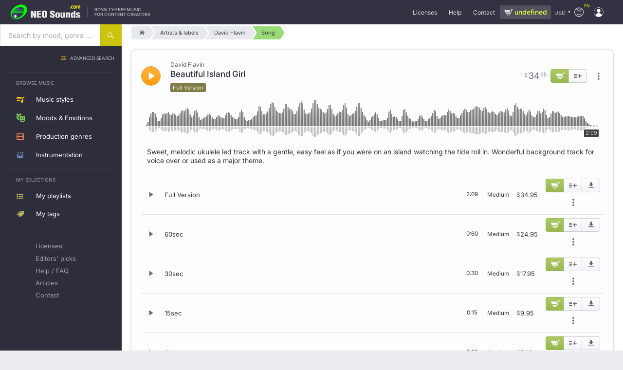

--- FILE ---
content_type: text/css
request_url: https://static.neosounds.com/css/20260131-1.css
body_size: 61769
content:
:root{--font-weight-light:300;--font-weight-normal:400;--font-weight-bolder:500;--font-weight-bold:600;--text-color:#333;--heading-color:#2d2d38;--header-bg-color:#f9f9fd;--content-bg-color:#fdfdff;--content-bg-color-bolder:#f9f9fd;--content-border-color:#e4e4e4;--content-bg-color-hover:#fafaff;--playcontrol-playing-bg-color:#f3f3fc;--playcontrol-hover-bg-color:#fafaff;--input-success-border-color:#9eae78;--select-toggle-bg-color:#efeff6;--select-toggle-border-color:#ccc}.font-size-95pc{font-size:95%}.font-size-90pc{font-size:90%}.font-size-80pc{font-size:80%}.font--sup{font-size:70%;vertical-align:super;line-height:normal}.font--sup-brackets:before{content:'['}.font--sup-brackets:after{content:']'}*{-webkit-tap-highlight-color:rgba(0,0,0,0);-moz-tap-highlight-color:rgba(0,0,0,0)}html,body,div,span,applet,object,iframe,h1,h2,h3,h4,h5,h6,p,blockquote,pre,a,abbr,acronym,address,big,cite,code,del,dfn,em,img,ins,kbd,q,s,samp,small,strike,strong,sub,sup,tt,var,b,u,i,center,dl,dt,dd,ol,ul,li,fieldset,form,label,legend,table,caption,tbody,tfoot,thead,tr,th,td,article,aside,canvas,details,embed,figure,figcaption,footer,header,hgroup,menu,nav,output,ruby,section,summary,time,mark,audio,video,json{margin:0;padding:0;border:0;color:inherit;font-size:100%;font:inherit;vertical-align:baseline}json{display:none}article,aside,details,figcaption,figure,footer,header,hgroup,menu,nav,section{display:block}strong{font-weight:var(--font-weight-bolder)}canvas{image-rendering:optimizeSpeed;image-rendering:-moz-crisp-edges;image-rendering:-o-crisp-edges;image-rendering:pixelated;-ms-interpolation-mode:nearest-neighbor;display:block;margin:0;padding:0}.clearfix:after{content:"";clear:both;display:table}.font-basic{color:#333;font-size:15px}ol,ul{list-style:none}blockquote,q{quotes:none}blockquote:before,blockquote:after,q:before,q:after{content:'';content:none}table{border-collapse:collapse;border-spacing:0}div.clear{clear:both}.hidden{display:none}.noselect{display:inline-block;-webkit-touch-callout:none;-webkit-user-select:none;-khtml-user-select:none;-moz-user-select:none;-ms-user-select:none;user-select:none}.nowrap{white-space:nowrap}button:focus,a:focus{outline:none}html{height:100%}html,body{font-family:'NeoSans',Helvetica,Arial,sans-serif;font-optical-sizing:auto;font-size:15px;line-height:1.5}body{background-color:#ececf1;color:var(--text-color);overflow-x:hidden}body.no-scroll,body.modal-mode,body.body-fixed{overflow:hidden;height:100%;width:100%;box-sizing:border-box;will-change:overflow,opacity,width,height}.video{position:relative;padding-bottom:56.25%;height:0;overflow:hidden}.video iframe,
.video object,
.video
embed{position:absolute;top:0;left:0;width:100%;height:100%;border:none}.a{cursor:pointer}.a.a--underline{text-decoration:underline}.ns-spinner{font-size:6px;height:100%;margin:0
auto;top:0;text-align:center;width:100%}.ns-spinner
span{width:1em;height:1em;background-color:#636875;border-radius:100%;display:inline-block;position:relative;top:48%;-webkit-animation:sk-bouncedelay 1s infinite ease-in-out both;animation:sk-bouncedelay 1s infinite ease-in-out both;margin-right:0.5em;vertical-align:middle;will-change:transform}.ns-spinner.ns-spinner--orange
span{background-color:#ff6900}.ns-spinner.ns-spinner--header{padding:0
10px}.ns-spinner.ns-spinner--header
span{background-color:#c7c7d3}.ns-spinner.ns-spinner--s
span{width:0.8em;height:0.8em}.ns-spinner.ns-spinner--l
span{width:1.5em;height:1.5em}.ns-spinner span:last-child{margin-right:0}.ns-spinner span:nth-child(1){-webkit-animation-delay:-0.32s;animation-delay:-0.32s}.ns-spinner span:nth-child(2){-webkit-animation-delay:-0.16s;animation-delay:-0.16s}@-webkit-keyframes sk-bouncedelay{0%,80%,100%{-webkit-transform:scale(0)}40%{-webkit-transform:scale(1.0)}}@keyframes sk-bouncedelay{0%,80%,100%{-webkit-transform:scale(0);transform:scale(0)}40%{-webkit-transform:scale(1.0);transform:scale(1.0)}}@-ms-keyframes
spin{from{-ms-transform:rotate(0deg)}to{-ms-transform:rotate(360deg)}}@-moz-keyframes
spin{from{-moz-transform:rotate(0deg)}to{-moz-transform:rotate(360deg)}}@-webkit-keyframes
spin{from{-webkit-transform:rotate(0deg)}to{-webkit-transform:rotate(360deg)}}@keyframes
spin{from{transform:rotate(0deg)}to{transform:rotate(360deg)}}@-ms-keyframes
fadeIn{from{opacity:0}to{opacity:1}}@-moz-keyframes
fadeIn{from{opacity:0}to{opacity:1}}@-webkit-keyframes
fadeIn{from{opacity:0}to{opacity:1}}@keyframes
fadeIn{from{opacity:0}to{opacity:1}}.text-center{text-align:center}.text-right{text-align:right}.text-left{text-align:left}@media (max-width: 1200px){}@media (max-width: 1024px){}@media (max-width: 768px){.text-center--768{text-align:center}}@media (max-width: 480px){.text-center--480{text-align:center}}.text-error{color:#df5700}[v-cloak]{display:none !important}body
.locker{display:none;position:fixed;top:0;left:0;width:100%;height:100%;z-index:999}body.locked
.locker{display:block}body.locked .ui-dialog-iconbar{display:none}.tip-menu-content,.tip-content-holder{display:none}.tip-menu{color:#fff}.tip-menu.center
a{text-align:center}.tip-menu
a{border-bottom:1px solid #555;color:#fff;display:block;min-width:100px;padding:10px
6px;text-decoration:none}.tip-menu li:last-child
a{border-bottom:none}.tip-menu a:hover{background-color:#fff045;color:#333}.page-h1{display:grid;grid-template-columns:1fr 98fr 1fr;align-items:center;grid-gap:14px;margin-bottom:16px;background-color:var(--header-bg-color);border:1px
solid var(--content-border-color);border-radius:4px;padding:16px
20px}.page-h1 h1, .page-h1
.h1{color:rgb(81,90,109);font-size:20px;font-weight:var(--font-weight-bolder);line-height:1.2em;vertical-align:middle}.page-h1>i{font-style:normal}.page-h1>.popup-menu{margin:-10px -15px -10px auto;display:flex}.page-h1>i:before{font-family:'Fontello';font-size:20px;font-weight:normal}.page-h1.playlist-h1>i:before{color:rgba(226,155,25,1);content:'\E826'}.page-h1.article-h1>i:before{color:#A77FA7;content:'\E842';font-size:28px}.page-h1.similar-h1{padding-left:15px;cursor:pointer;transition:0.2s opacity;opacity:1}.page-h1.similar-h1:hover{opacity:0.9}.page-h1.similar-h1
.similar__caption{font-size:85%;opacity:0.8}.page-h1.similar-h1
.similar__title{font-size:16px;font-weight:var(--font-weight-bolder);color:var(--heading-color)}.page-h1.similar-h1 .track-play-button{width:35px;height:35px;line-height:35px}.page-h1.download-h1
h1{font-size:16px}.page-h1.download-h1>i:before{color:rgba(226,155,25,1);content:'\E820';font-size:16px}.page-h1.sales-partner-h1>i:before{color:rgba(226, 155, 25, 1);content:'\E93B';font-size:26px}@media (max-width: 500px){.page-h1{padding:15px
10px;margin-bottom:0;border-radius:0;border-left:0;border-right:0}.page-h1.similar-h1{margin-bottom:16px}.page-h1
h1{width:100%}.page-h1>.popup-menu{margin-right:0}}.js-price{display:inline-flex;align-items:center}.js-price.js-price--bold{font-weight:var(--font-weight-bolder)}.js-price>span,.js-price>em{font-weight:normal;opacity:0.8;font-size:0.9em;margin-top:0.035em}button,.button,button::-moz-focus-inner,.button::-moz-focus-inner{border:none;font-size:14px;font-family:inherit;margin:0;outline:none;padding:0;line-height:1}input[type="submit"].clear,input[type="button"].clear,button.clear,.button.clear,input[type="submit"].clear:hover,input[type="button"].clear:hover,button.clear:hover,.button.clear:hover,input[type="submit"].clear:focus,input[type="button"].clear:focus,button.clear:focus,.button.clear:focus{background-color:transparent;background-image:none;border:0;border-radius:0;text-shadow:none;margin:0;padding:0;box-shadow:none;box-sizing:border-box}input[type="submit"],input[type="button"],button,.button{background-color:#7fa034;border:1px
solid #7fa034;border-radius:2px;-moz-border-radius:2px;-webkit-border-radius:2px;-khtml-border-radius:2px;font-weight:normal;font-size:14px;font-size-adjust:0.5;color:#FFF;cursor:pointer;display:inline-block;padding:7px
18px;text-decoration:none;text-align:center;vertical-align:middle;opacity:0.9;transition:opacity 0.2s;line-height:1.3;-webkit-touch-callout:none;-webkit-user-select:none;-khtml-user-select:none;-moz-user-select:none;-ms-user-select:none;user-select:none;white-space:nowrap}input[type="submit"] span, input[type="button"] span, button span, .button
span{vertical-align:middle}input[type="submit"]:hover,input[type="button"]:hover,button:hover,.button:hover{box-shadow:0 0 4px rgba(0,0,0,0.1);opacity:1;transition:opacity 0.2s}input[type="submit"].inactive,input[type="button"].inactive,button.inactive,.button.inactive{opacity:0.9  !important;cursor:default  !important;box-shadow:none !important}input[type="submit"].disabled,input[type="button"].disabled,button.disabled,.button.disabled{opacity:0.5  !important;cursor:default  !important;box-shadow:none !important}.button-cancel{background:var(--content-bg-color);color:var(--text-color);border:1px
solid var(--content-border-color)}.button-light,.light-button{background-color:#f3f4f9;background-image:-webkit-gradient(linear,left top,left bottom, color-stop(0, #fff),color-stop(1, #f3f4f9));background-image:-webkit-linear-gradient(#fff, #f3f4f9);background-image:-moz-linear-gradient(#fff, #f3f4f9);background-image:-ms-linear-gradient(#fff, #f3f4f9);background-image:-o-linear-gradient(#fff, #f3f4f9);background-image:linear-gradient(#fff, #f3f4f9);border:1px
solid #c4c4c4;border-radius:4px;-moz-border-radius:4px;-webkit-border-radius:4px;-khtml-border-radius:4px;color:#333;cursor:pointer;font-weight:normal;font-size:12px;padding:6px
8px}.button-knob{border-radius:50%;line-height:1;padding:7px;font-size:10px}.button-s,.button--s{font-size:12px;padding:8px
14px;display:flex;justify-content:center;align-items:center}.button--m{font-size:14px}.button--plain{background-color:var(--content-bg-color);background-image:none}.button-light.pushed,.button-light.pushed:hover,.light-button.pushed,.light-button.pushed:hover{background-color:#EEE;background-image:-webkit-gradient(linear,left top,left bottom, color-stop(0,#EAEBF6),color-stop(1,#fff));background-image:-webkit-linear-gradient(#EAEBF6, #fff);background-image:-moz-linear-gradient(#EAEBF6, #fff);background-image:-ms-linear-gradient(#EAEBF6, #fff);background-image:-o-linear-gradient(#EAEBF6, #fff);background-image:linear-gradient(#EAEBF6, #fff);box-shadow:inset 0 0 2px #ccc}.button-yellow.pushed,.button--yellow.pushed,.button-yellow.pushed:hover,.button--yellow.pushed:hover{background-color:#FEC95B;background-image:-moz-linear-gradient(top, #febc4a 0%, #fed970 100%);background-image:-webkit-gradient(linear, left top, left bottom, color-stop(0%,#febc4a), color-stop(100%,#fed970));background-image:-webkit-linear-gradient(top, #febc4a 0%,#fed970 100%);background-image:-o-linear-gradient(top, #febc4a 0%,#fed970 100%);background-image:linear-gradient(to bottom, #febc4a 0%,#fed970 100%)}.button-light:hover{box-shadow:0 0 2px #ccc}.upload-pad{cursor:pointer;position:relative}.upload-pad
form{margin:0;padding:0}.upload-pad
label{cursor:pointer;display:block;margin:0;padding:0;position:absolute;left:0;top:0;bottom:0;right:0}.upload-pad input[type="file"]{font-size:0;position:absolute;left:0;top:0;right:0;bottom:0;width:0;height:0;opacity:0}.button-plain,.plain-button{background-color:transparent;background-image:none;border:none;font-weight:normal;padding:0;margin:0;text-shadow:none}.button--rounded{padding-left:1em;padding-right:1em;border-radius:20px}.button-download,.button-yellow{background-color:#ffdb8f;background-image:-moz-linear-gradient(top, #ffe396 0%, #ffce79 100%);background-image:-webkit-gradient(linear, left top, left bottom, color-stop(0%,#ffe396), color-stop(100%,#ffce79));background-image:-webkit-linear-gradient(top, #ffe396 0%,#ffce79 100%);background-image:-o-linear-gradient(top, #ffe396 0%,#ffce79 100%);background-image:linear-gradient(to bottom, #ffe396 0%,#ffce79 100%);border:1px
solid #e9b862;color:#7d4e1e;font-weight:normal}.button-green{background:#7fa034 linear-gradient(to bottom, #7fa034 0%, #7fa034 100%);color:#fff;border:none}.button-alert,.button--yellow{background-color:#fed970;background-image:-moz-linear-gradient(top, #fed970 0%, #febc4a 100%);background-image:-webkit-gradient(linear, left top, left bottom, color-stop(0%,#fed970), color-stop(100%,#febc4a));background-image:-webkit-linear-gradient(top, #fed970 0%,#febc4a 100%);background-image:-o-linear-gradient(top, #fed970 0%,#febc4a 100%);background-image:linear-gradient(to bottom, #ffe396 0%,#ffce79 100%);border:1px
solid #e9b862;color:#963}.button-alert:before{content:'\E81C'}.button-error,.button--red{background-color:#E0B9AD;background-image:-moz-linear-gradient(top, #FCE0DA 0%, #E0B9AD 100%);background-image:-webkit-gradient(linear, left top, left bottom, color-stop(0%,#FCE0DA), color-stop(100%,#E0B9AD));background-image:-webkit-linear-gradient(top, #FCE0DA 0%,#E0B9AD 100%);background-image:-o-linear-gradient(top, #FCE0DA 0%,#E0B9AD 100%);background-image:linear-gradient(to bottom, #FCE0DA 0%,#E0B9AD 100%);border:1px
solid #D2A39B;color:#953F3F}.button-error:before{content:'\E822'}.button-success,.button--green{background-color:#A9D992;background-image:-moz-linear-gradient(top, #CEEFBD 0%, #A9D992 100%);background-image:-webkit-gradient(linear, left top, left bottom, color-stop(0%,#CEEFBD), color-stop(100%,#A9D992));background-image:-webkit-linear-gradient(top, #CEEFBD 0%,#A9D992 100%);background-image:-o-linear-gradient(top, #CEEFBD 0%,#A9D992 100%);background-image:linear-gradient(to bottom, #CEEFBD 0%,#A9D992 100%);border:1px
solid #97BE8E;color:#4C6542}.button-success:before{content:'\EA10'}.button-pane-top{margin-bottom:16px;padding:10px;background-color:rgb(248,248,251);box-shadow:0 0 3px #777;vertical-align:middle;overflow:hidden}.button-group{display:inline-block;font-size:0;vertical-align:middle;white-space:nowrap}.button-group button, .button-group
.button{border-radius:0px;-moz-border-radius:0px;-webkit-border-radius:0px;-khtml-border-radius:0px;font-size:12px;margin:0
-1px 0 0;position:relative;display:inline-block;min-width:35px;vertical-align:top}.button-group button:hover, .button-group .button:hover{z-index:1}.button-group button:first-child, .button-group .button:first-child{border-top-left-radius:4px;border-bottom-left-radius:4px}.button-group button:last-child, .button-group .button:last-child{border-top-right-radius:4px;border-bottom-right-radius:4px}.buttons-line{text-align:right;margin-bottom:10px;vertical-align:middle}.button-icon:before,.button-icon:after{font-family:'Fontello';font-weight:normal;opacity:0.9;line-height:1;vertical-align:middle;font-size-adjust:initial}.button-icon.button-yellow:before,.button-icon.button-yellow:after{opacity:0.7}.button-icon:before{margin-right:0.5em}.button-icon:after{margin-left:0.5em}.button-icon-notext:before{margin-right:0em}.button-icon-settings:before{content:'\E82B'}.button-icon-repare:before{content:'\E82A'}.button-icon-repair:before{content:'\E82A'}.button-icon-globe:before{content:'\E908'}.button-icon-cart:before{content:'\E81A'}.button-icon-copy:before{content:'\E925'}.button-icon-history:before{content:'\E928'}.button-icon-check:before{content:'\EA10'}.button-icon-share:before{content:'\E829'}.button-icon-public:before{content:'\E82D';color:green}.button-icon-remove:before{content:'\E901'}.button-icon-cancel:before{content:'\E808';opacity:0.5}.button-icon-protected:before{content:'\E82C'}.button-icon-download:before{font-size:90%;content:'\e820'}.button-icon-upload:before{content:'\e804'}.button-icon-pay:before{content:'\e93f'}.button-icon-spiner:before,.button-icon-spinner:before{content:'';display:inline-block;width:1em;height:1em;border:1px
solid rgba(255,255,255,.3);border-radius:50%;border-top-color:#fff;box-sizing:border-box;animation:spin 0.7s linear infinite;-webkit-animation:spin 0.7s linear infinite}.button-icon-submit:before{content:'\E835'}.button-icon-edit:before{content:'\E81F'}.button-icon-disable:before{content:'\E838'}.button-icon-enable:before{content:'\E836'}.button-icon-search:before{content:'\E819'}.button-icon-list:before{content:'\E600'}.button-icon-waveform:before{content:'\E91E';margin:-4px}.button-icon-refresh:before{content:'\E840'}.button-icon-filter:before{content:'\E843'}.button-icon-togglable:after{content:'\E83B'}.button-icon-togglable.pushed:after{content:'\E83F'}.button-icon-success:before{content:'\EA10'}.button-icon-resolved:before{content:'\EA10'}.button-icon-info:before{content:'\E81C'}.button-icon-tag:before{content:'\E935'}.button-icon-tags:before{content:'\E936'}.button-icon-error:before,.button-icon-spark:before{content:'\E822'}.button-icon-user:before{content:'\E806'}.button-icon-users:before{content:'\E972'}.button-icon-folder-open:before{content:'\E83C'}.button-icon-toggle-on:before{content:'\E905'}.button-icon-toggle-off:before{content:'\E906'}.button-icon-certify:before{content:'\E602';font-size:110%}.button-icon-right-pointer:before{content:'\E83E'}.button-icon-left-pointer:before{content:'\E83D'}.button-icon-down-pointer:before{content:'\E83B'}.button-icon-up-pointer:before{content:'\E83F'}.button-icon-image:before{content:'\E91F'}.button-icon-document:before{content:'\E842'}.button-icon-similar:before{content:'\e918'}.button-icon--green:before{color:#00ba00}.i-buttons{display:inline-block;letter-spacing:-.31em;white-space:nowrap}.i-buttons button, .i-buttons
a{background-color:#EEE;background-image:-webkit-gradient(linear,left top,left bottom, color-stop(0,#fff),color-stop(1,#f3f4f9));background-image:-webkit-linear-gradient(#fff, #f3f4f9);background-image:-moz-linear-gradient(#fff, #f3f4f9);background-image:-ms-linear-gradient(#fff, #f3f4f9);background-image:-o-linear-gradient(#fff, #f3f4f9);background-image:linear-gradient(#fff, #f3f4f9);border:1px
solid #c8c8c8;border-radius:0;-moz-border-radius:0;-webkit-border-radius:0;-khtml-border-radius:0;box-sizing:border-box;color:#555;display:inline-flex;align-items:center;justify-content:center;font-size:12px;font-weight:normal;margin:0
-1px 0 0;min-width:38px;height:28px;line-height:28px;letter-spacing:normal;padding:0
6px;position:relative;text-align:center;vertical-align:top}.i-buttons button:before, .i-buttons button:after, .i-buttons a:before, .i-buttons a:after{font-family:'Fontello';display:inline-block;font-size-adjust:initial}.i-buttons button.button-yellow, .i-buttons .button.button-yellow{background-color:#ffdb8f;background-image:-moz-linear-gradient(top, #ffe396 0%, #ffce79 100%);background-image:-webkit-gradient(linear, left top, left bottom, color-stop(0%,#ffe396), color-stop(100%,#ffce79));background-image:-webkit-linear-gradient(top, #ffe396 0%,#ffce79 100%);background-image:-o-linear-gradient(top, #ffe396 0%,#ffce79 100%);background-image:linear-gradient(to bottom, #ffe396 0%,#ffce79 100%);border:1px
solid #e9b862;color:#7d4e1e}.i-buttons button.button-green, .i-buttons .button.button-green{background-color:#7fa034;background-image:-moz-linear-gradient(top, #9bba52 0%, #7fa034 100%);background-image:-webkit-gradient(linear, left top, left bottom, color-stop(0%, #9bba52), color-stop(100%, #7fa034));background-image:-webkit-linear-gradient(top,  #9bba52 0%, #7fa034 100%);background-image:-o-linear-gradient(top,  #9bba52 0%, #7fa034 100%);background-image:linear-gradient(to bottom, #9bba52 0%, #7fa034 100%);border:1px
solid #8caa4b;color:#edf1e4}.i-buttons button:first-child, .i-buttons a:first-child{border-top-left-radius:4px;border-bottom-left-radius:4px}.i-buttons button:last-child, .i-buttons a:last-child{border-top-right-radius:4px;border-bottom-right-radius:4px}.i-button-playlist:before{font-size:16px;content:'\e827'}.i-button-share:before{font-size:14px;content:'\e829'}.i-button-download:before{font-size:11px;content:'\e820'}.i-button-remove:before{font-size:14px;content:'\E901'}.i-button-info:before{content:'\e81C';font-size:12px}.i-button-edit:before{content:'\E81F';font-size:10px}.i-button-similar:before{content:'\E918'}.i-buttons button.i-button-cart{background-color:#7fa034;background-image:-moz-linear-gradient(top, #adca68 0%, #98b74e 100%);background-image:-webkit-gradient(linear, left top, left bottom, color-stop(0%, #adca68), color-stop(100%, #98b74e));background-image:-webkit-linear-gradient(top,  #adca68 0%, #98b74e 100%);background-image:-o-linear-gradient(top,  #adca68 0%, #98b74e 100%);background-image:linear-gradient(to bottom, #adca68 0%, #98b74e 100%);border:1px
solid #98b74e;color:#f1f3ec;font-weight:normal;opacity:1;padding-left:9px;padding-right:9px;width:auto}.i-buttons button.i-button-cart:before{content:'';width:100%;height:100%;background-repeat:no-repeat;background-size:95%;margin-right:-1px;background-position:center center;background-image:url("data:image/svg+xml;utf8,<svg xmlns='http://www.w3.org/2000/svg' width='24' height='24' viewBox='0 0 24 24'><path fill='%23ffffff' d='M10 19.5c0 .829-.672 1.5-1.5 1.5s-1.5-.671-1.5-1.5c0-.828.672-1.5 1.5-1.5s1.5.672 1.5 1.5zm3.5-1.5c-.828 0-1.5.671-1.5 1.5s.672 1.5 1.5 1.5 1.5-.671 1.5-1.5c0-.828-.672-1.5-1.5-1.5zm1.336-5l1.977-7h-16.813l2.938 7h11.898zm4.969-10l-3.432 12h-12.597l.839 2h13.239l3.474-12h1.929l.743-2h-4.195z'/></svg>")}.i-buttons button.i-button-cart:hover{-moz-box-shadow:0px 0px 2px #999;-webkit-box-shadow:0px 0px 2px #999;box-shadow:0px 0px 2px #999}button.i-button-cart-price{background:transparent;background-image:none;color:#444;border:1px
solid #bbb;font-size:13px;line-height:13px;text-shadow:none;vertical-align:top;width:auto;padding:0
8px}.i-buttons button.i-button-cart-price:first-letter {font-size:10px;margin-right:1px;vertical-align:top}.i-buttons button.i-button-cart-price:before{content:none}.i-buttons button.i-button-cart-price:after{content:'\E81A';text-indent:4px;color:#f38812}.i-menu{position:relative;vertical-align:middle;font-size:0;white-space:nowrap}.i-menu:before, .i-menu li:before{font-family:'Fontello';font-size:16px;font-weight:normal;color:#666;width:inherit;display:inline-block}.i-menu:before{content:'\e870';font-size:22px}.i-menu, .i-menu
li{box-sizing:border-box;background:rgb(248,248,251);background-image:-webkit-gradient(linear,left top,left bottom, color-stop(0,#fff),color-stop(1,rgb(248,248,251)));background-image:-webkit-linear-gradient(#fff, rgb(248,248,251));background-image:-moz-linear-gradient(#fff, rgb(248,248,251));background-image:-ms-linear-gradient(#fff, rgb(248,248,251));background-image:-o-linear-gradient(#fff, rgb(248,248,251));background-image:linear-gradient(#fff, rgb(248,248,251));border:1px
solid #c8c8c8;cursor:pointer;display:inline-block;height:38px;width:50px;line-height:38px;margin-right:-1px;text-align:center;vertical-align:middle}.i-menu{border-radius:0 3px 3px 0;-moz-border-radius:0 3px 3px 0;-webkit-border-radius:0px 3px 3px 0px;-khtml-border-radius:0px 3px 3px 0px}.i-menu li:first-child{border-radius:3px 0px 0px 3px;-moz-border-radius:3px 0px 0px 3px;-webkit-border-radius:3px 0px 0px 3px;-khtml-border-radius:3px 0px 0px 3px}.i-menu:not(.visible){background:none;border:1px
solid transparent}.i-menu.visible:hover, .i-menu.visible li:hover{background-color:#F7F7FA}.i-menu.visible:before{background:none;opacity:0.5}.i-menu
ul{background:none;border-radius:3px;-moz-border-radius:3px;-webkit-border-radius:3px;-khtml-border-radius:3px;box-sizing:border-box;box-shadow:0 0 2px #ccc;visibility:hidden;position:absolute;right:0;padding-right:49px;top:-1px}.i-menu.visible
ul{visibility:visible}.i-menu
li{width:0;-webkit-transition:all .1s ease;transition:all .1s ease;opacity:0}.i-menu li.inactive:before{opacity:0.6}.i-menu.visible
li{width:50px;-webkit-transition:all .1s ease;transition:all .1s ease;opacity:1}.i-menu
li.pushed{background-color:#EEE;background-image:-webkit-gradient(linear,left top,left bottom, color-stop(0,#dddded),color-stop(1,#fff));background-image:-webkit-linear-gradient(#ddddef, #fff);background-image:-moz-linear-gradient(#dddded, #fff);background-image:-ms-linear-gradient(#dddded, #fff);background-image:-o-linear-gradient(#dddded, #fff);background-image:linear-gradient(#dddded, #fff)}.i-menu li.i-menu-cart:before{content:'\E81A+';letter-spacing:3px;line-height:2.2em}.i-menu li.i-menu-playlist:before{content:'\e827';font-size:18px}.i-menu li.i-menu-download:before{content:'\e820';font-size:14px}.i-menu li.i-menu-info:before{content:'\e81C';font-size:14px}.i-menu li.i-menu-similar:before{content:'\E918'}.i-menu li.i-menu-remove:before{content:'\E901'}.i-menu li.i-menu-locked:before{content:'\E82C'}.i-menu li.i-menu-unlocked:before{content:'\E82D';color:green}.i-menu li.i-menu-content:before{font-size:13px;content:attr(data-content)}.i-menu li.i-menu-license-changer:before{content:'\E81F'}.i-menu li.i-menu-download-invoice:before{content:'\e842'}.i-menu li.i-menu-pay:before{content:'\e93f'}.share-buttons{display:inline-block;font-size:0;margin:5px;vertical-align:inherit}.share-buttons.share-buttons-vertical .share-button{display:block;float:none;margin-bottom:3px}.share-buttons.share-buttons-inactive .share-button, .share-buttons.share-buttons-inactive .share-button:hover{background-color:#939393;cursor:default}.share-button{background-color:#939393;border-radius:50%;-moz-border-radius:50%;-webkit-border-radius:50%;-khtml-border-radius:50%;box-sizing:border-box;-moz-box-sizing:border-box;-webkit-box-sizing:border-box;color:#fff;cursor:pointer;display:inline-block;font-weight:normal;font-size:14px;line-height:30px;margin-right:2px;text-shadow:none;text-align:center;text-decoration:none;height:30px;min-width:30px;vertical-align:middle}.share-button:before{font-family:'Fontello'}.share-button.share-button-mono{background-color:#A3A3A3}.share-buttons.share-buttons-square .share-button{border-radius:2px;-moz-border-radius:2px;-webkit-border-radius:2px;-khtml-border-radius:2px}.share-button:hover{text-shadow:none;opacity:0.9}.share-button-counter,.share-button-counter:hover{background-color:#FFF;border:1px
solid #bbb;color:#555;cursor:default;font-size:11px;visibility:hidden;padding:0
4px}.share-button-facebook,.share-button-facebook:hover{background-color:#3B5998}.share-button-facebook:before{content:'\e817'}.share-button-copy-link,.share-button-copy-link:hover{background-color:#65829d;transition:background-color 0.3s}.share-button-copy-link:before{content:'\e917'}.share-button-copy-link.copied{background-color:#98c42f;transition:none}.share-button-copy-link.copied:before{content:'\eA10';font-size:70%}.share-button-twitter,.share-button-twitter:hover{background-color:#00acee}.share-button-twitter:before{content:'';width:100%;height:100%;display:block;background-repeat:no-repeat;background-position:center;background-size:40%;background-image:url("data:image/svg+xml,%3Csvg xmlns='http://www.w3.org/2000/svg' width='16' height='16' fill='%23ffffff' class='bi bi-twitter-x' viewBox='0 0 16 16'%3E%3Cpath d='M12.6.75h2.454l-5.36 6.142L16 15.25h-4.937l-3.867-5.07-4.425 5.07H.316l5.733-6.57L0 .75h5.063l3.495 4.633L12.601.75Zm-.86 13.028h1.36L4.323 2.145H2.865z'/%3E%3C/svg%3E")}.share-button-whatsapp,.share-button-whatsapp:hover{background-color:#25D366}.share-button-whatsapp:before{content:'';width:100%;height:100%;display:block;background-repeat:no-repeat;background-position:center;background-size:55%;background-image:url('data:image/svg+xml,<svg fill="%23ffffff" version="1.1" xmlns="http://www.w3.org/2000/svg" xmlns:xlink="http://www.w3.org/1999/xlink" width="800px" height="800px" viewBox="0 0 30.667 30.667" xml:space="preserve"><g><path d="M30.667,14.939c0,8.25-6.74,14.938-15.056,14.938c-2.639,0-5.118-0.675-7.276-1.857L0,30.667l2.717-8.017c-1.37-2.25-2.159-4.892-2.159-7.712C0.559,6.688,7.297,0,15.613,0C23.928,0.002,30.667,6.689,30.667,14.939z M15.61,2.382c-6.979,0-12.656,5.634-12.656,12.56c0,2.748,0.896,5.292,2.411,7.362l-1.58,4.663l4.862-1.545c2,1.312,4.393,2.076,6.963,2.076c6.979,0,12.658-5.633,12.658-12.559C28.27,8.016,22.59,2.382,15.61,2.382z M23.214,18.38c-0.094-0.151-0.34-0.243-0.708-0.427c-0.367-0.184-2.184-1.069-2.521-1.189c-0.34-0.123-0.586-0.185-0.832,0.182c-0.243,0.367-0.951,1.191-1.168,1.437c-0.215,0.245-0.43,0.276-0.799,0.095c-0.369-0.186-1.559-0.57-2.969-1.817c-1.097-0.972-1.838-2.169-2.052-2.536c-0.217-0.366-0.022-0.564,0.161-0.746c0.165-0.165,0.369-0.428,0.554-0.643c0.185-0.213,0.246-0.364,0.369-0.609c0.121-0.245,0.06-0.458-0.031-0.643c-0.092-0.184-0.829-1.984-1.138-2.717c-0.307-0.732-0.614-0.611-0.83-0.611c-0.215,0-0.461-0.03-0.707-0.03S9.897,8.215,9.56,8.582s-1.291,1.252-1.291,3.054c0,1.804,1.321,3.543,1.506,3.787c0.186,0.243,2.554,4.062,6.305,5.528c3.753,1.465,3.753,0.976,4.429,0.914c0.678-0.062,2.184-0.885,2.49-1.739C23.307,19.268,23.307,18.533,23.214,18.38z"/></g></svg>')}.share-button-telegram,.share-button-telegram:hover{background-color:#24A1DE}.share-button-telegram:before{content:'';width:100%;height:100%;display:block;background-repeat:no-repeat;background-position:40% 50%;background-size:55%;background-image:url('data:image/svg+xml,<svg width="800px" height="800px" viewBox="0 0 48 48" fill="%23ffffff" xmlns="http://www.w3.org/2000/svg"><path d="M41.4193 7.30899C41.4193 7.30899 45.3046 5.79399 44.9808 9.47328C44.8729 10.9883 43.9016 16.2908 43.1461 22.0262L40.5559 39.0159C40.5559 39.0159 40.3401 41.5048 38.3974 41.9377C36.4547 42.3705 33.5408 40.4227 33.0011 39.9898C32.5694 39.6652 24.9068 34.7955 22.2086 32.4148C21.4531 31.7655 20.5897 30.4669 22.3165 28.9519L33.6487 18.1305C34.9438 16.8319 36.2389 13.8019 30.8426 17.4812L15.7331 27.7616C15.7331 27.7616 14.0063 28.8437 10.7686 27.8698L3.75342 25.7055C3.75342 25.7055 1.16321 24.0823 5.58815 22.459C16.3807 17.3729 29.6555 12.1786 41.4193 7.30899Z"/></svg>')}.share-button-googleplus,.share-button-googleplus:hover{background-color:#dd4b39}.share-button-googleplus:before{content:'\e816';font-size:16px}.share-button-youtube,.share-button-youtube:hover{background-color:transparent}.share-button-youtube:before{content:'\ea9d';font-size:30px;color:#F00}.share-button-linkedin,.share-button-linkedin:hover{background-color:#007bb6}.share-button-linkedin:before{content:'\e82F'}.share-button-pinterest,.share-button-pinterest:hover{background-color:#cb2027}.share-button-pinterest:before{content:'\e831'}.share-button-stumbleupon,.share-button-stumbleupon:hover{background-color:#EB4823}.share-button-stumbleupon:before{content:'\e606'}.share-button-reddit,.share-button-reddit:hover{background-color:#C7DEF7;line-height:28px}.share-button-reddit:before{content:'\e607';color:#444}.share-buttons-inactive .share-button-reddit:before{color:#fff}.share-button-email,.share-button-email:hover{background-color:#fff;border:1px
solid #bbb;color:#666}.share-buttons-inactive .share-button-email{color:#fff}.share-button-email:before{content:'\E82E'}.share-buttons.share-buttons-webpage{margin:0px}.share-buttons.share-buttons-webpage .share-button{border-radius:2px;-moz-border-radius:2px;-webkit-border-radius:2px;-khtml-border-radius:2px;height:36px;margin-right:2px;min-width:36px;font-size:16px;line-height:36px}.share-buttons.share-buttons-webpage .share-button.share-button-counter{font-size:12px}@media (max-width: 500px){.button-group button, .button-group
.button{font-size:14px}}@media (max-width: 400px){.share-button-email{display:none}.share-button-reddit{display:none}}.ns-radio{display:flex;justify-content:flex-start;align-items:center;flex-wrap:nowrap;cursor:pointer;position:relative;gap:7px}.ns-radio.disabled{cursor:default;opacity:0.7}.ns-radio__handler{--primary-color:#83b261;--secondary-color:#83b261;width:15px;height:15px;border:1px
solid #c5c5c5;border-radius:100%;position:relative}.ns-radio
input{opacity:0;position:absolute;left:50%;top:50%;transform:translate(-50%, -50%);z-index:-1}.ns-radio.disabled
input{opacity:0}.ns-radio__handler::before,.ns-radio__handler::after{content:"";display:inline;width:inherit;height:inherit;border-radius:inherit;position:absolute;transform:scale(0);transform-origin:center center}.ns-radio__handler:before{background:var(--secondary-color);opacity:0;transition: .3s}.ns-radio__handler::after{background:var(--primary-color);opacity: .2;transition: .6s}.ns-radio input:checked+.ns-radio__handler::before{opacity:1;transform:scale(.6)}.ns-radio:not(.disabled) input:hover+.ns-radio__handler,
.ns-radio:not(.disabled) input:focus+.ns-radio__handler{border:1px
solid var(--primary-color)}.ns-radio input:hover+.ns-radio__handler:before,
.ns-radio input:focus+.ns-radio__handler:before{background:var(--primary-color)}.ns-radio input:hover~.text{color:var(--primary-color)}.ns-radio input:focus+.ns-radio__handler::after{opacity: .1;animation:ns-radio--animation 0.3s linear}@keyframes ns-radio--animation{0%{transform:scale(1)}50%{transform:scale(2.5)}100%{transform:scale(1)}}.badge{display:inline-flex;padding:0.25em 0.6em;border-radius:3px;line-height:1;font-size:12px;font-weight:normal;white-space:nowrap;background:#a5a6ae;border:1px
solid #a5a6ae;color:#fff;min-width:3em;justify-content:center;align-items:center;gap:0.4em;box-sizing:border-box}.badge.badge-muted{opacity:0.7}.badge.badge-rounded{border-radius:30px;padding-left:8px;padding-right:8px}.badge.badge-xs{text-transform:uppercase;font-size:9px}.badge.badge-s{text-transform:uppercase;font-size:11px;padding:0.27em 0.6em 0.16em}.badge.badge-l{font-size:13px}.badge.badge-success,.badge.badge-active{background:#789f1f;border:1px
solid #789f1f;color:#fff}.badge.badge-error,.badge.badge-expired,.badge.badge-ended{background:#e15400;border:1px
solid #e15400;color:#fff}.badge.badge-alert,.badge.badge-scheduled{background:#c5a700;border:1px
solid #c5a700;color:#fff}.badge.badge-inactive,.badge.badge-suspended,.badge.badge-credits-run-out{background:#979797;border:1px
solid #979797;color:#fff}.badge-music{background:#828b9e;border:1px
solid #828b9e}.badge-sfx{background:#95809b;border:1px
solid #95809b}.badge-music,.badge-sfx{min-width:4.6em}.badge.badge-light{color:#555;background:#fff;border:1px
solid #ddd}.badge
.icn{display:inline-flex;font-size:80%;opacity:0.6}.badge>.icn{}.badge.a,.badge[data-href]{cursor:pointer;opacity:1;transition:opacity 0.2s}.badge.a,.badge[data-href]:hover{opacity:0.8;transition:opacity 0.2s}.badge-group{display:inline-flex;gap:0;justify-content:center;align-items:center}.badge-group .badge:first-child:not(:last-child){border-top-right-radius:0;border-bottom-right-radius:0;border-right:none}.badge-group .badge:last-child:not(:first-child){border-top-left-radius:0;border-bottom-left-radius:0;border-left:none}.badge-group .badge:not(:first-child,:last-child){border-left:0;border-right:0}input,select,textarea{border:none;font-size:14px;font-family:inherit;margin:0;outline:none;padding:0}input:disabled,select:disabled,textarea:disabled{opacity:0.6;background:#e9eaef !important}input::-moz-focus-inner,select::-moz-focus-inner,input[type="checkbox"]::-moz-focus-inner,input[type="radio"]::-moz-focus-inner,textarea::-moz-focus-inner{border:none;font-size:14px;font-family:inherit;margin:0;outline:none;padding:0}input[type="text"],input[type="date"],input[type="time"],input[type="password"],input[type="number"],input[type="tel"],textarea{padding:0}::-webkit-calendar-picker-indicator{padding-block:0}label,input[type="radio"],input[type="checkbox"]{font-size:14px;font-size-adjust:0.5;cursor:pointer;line-height:1.2em}label{display:inline-block}label.checkpad{display:inline-flex;padding:10px
10px;border:1px
solid #ccc;border-radius:4px;-moz-border-radius:4px;-webkit-border-radius:4px;-khtml-border-radius:4px;background-color:transparent;line-height:1 !important;gap:8px;justify-content:left;align-items:center}label.checkpad.checkpad--plain{border:none;background:none}label.checkpad.checkpad--rounded{border-radius:50%}label.checkpad:hover{border-color:#bbb;box-shadow:0 0 2px #ddd}label.checkpad.checked{background-color:#e6e6f2;border-color:#ccc;background-image:linear-gradient(#f8f8fb 0%, #f4f4fd 100%)}label.checkpad.checked:hover{box-shadow:none}label.checkpad
input{}label.checkpad input+span, label.checkpad span+input,
label.checkpad input+strong, label.checkpad strong+input{}label.checkpad span, label.checkpad input, label.checkpad div, label.checkpad img, label.checkpad
svg{pointer-events:none}.label-group{display:inline-flex;align-items:center;gap:0;margin:0;padding:0}.label-group
label.checkpad{border-radius:0;margin-left:-1px}.label-group label.checkpad:first-child{margin-left:0;border-top-left-radius:4px;border-bottom-left-radius:4px}.label-group label.checkpad:last-child{border-top-right-radius:4px;border-bottom-right-radius:4px}.label-group.label-group--responsive{display:inline-flex;flex-wrap:wrap;gap:5px;justify-content:left;align-items:center}.label-group.label-group--responsive
label{flex:1;white-space:nowrap;border-radius:4px;margin:0}.label-group.label-group--addtoplaylist{width:100%}input[type="text"],input[type="date"],input[type="time"],input[type="password"],input[type="search"],input[type="number"],input[type="tel"],select,.select,textarea{background-color:#fff;border-width:2px;border-style:solid;border-color:#A2A5AE;box-shadow:inset 1px 1px 3px #D2D6E0;box-sizing:border-box;display:inline-block;padding:0.7em 0.6em;-moz-border-radius:2px;border-radius:2px;-webkit-border-radius:2px;-khtml-border-radius:2px}input[type="text"],input[type="date"],input[type="time"],input[type="password"],input[type="number"],input[type="tel"],input[type="search"]{line-height:1.1em}.select{cursor:pointer;padding:0;position:relative}.select select::-ms-expand{display:none}.select
select{background:none;background-color:none;box-shadow:none;cursor:pointer;height:inherit;padding-right:2.3em;margin:0;border:none;-webkit-appearance:none;-moz-appearance:none;-ms-appearance:none;-o-appearance:none;appearance:none;max-width:100%}.select:after{cursor:pointer;-webkit-border-radius:0;border-radius:0 2px 2px 0;-webkit-border-radius:0 2px 2px 0;-moz-border-radius:0 2px 2px 0;-khtml-border-radius:0 2px 2px 0;border-left:1px solid #ccc;background:#EBEBF0;background-image:linear-gradient(#efeff5 0%, #e4e4f3 100%);color:#575757;font-family:'Fontello';font-size:13px;content:"\E83B";line-height:inherit;pointer-events:none;padding:0.6em;padding-left:0.6em;padding-right:0.6em;position:absolute;bottom:0;right:0;top:0}.select.select-thin,.select-tiny{border-width:1px}.select.select-thin select, .select-tiny
select{font-size:12px}@media (max-width: 500px){input[type="text"],input[type="date"],input[type="time"],input[type="password"],input[type="number"],input[type="tel"],input[type="search"],select,.select,textarea{font-size:15px}.select{padding:0}.select:after{}}input[type="text"]:hover,input[type="date"]:hover,input[type="time"]:hover,input[type="password"]:hover,input[type="number"]:hover,input[type="tel"]:hover,select:hover,.select:hover,textarea:hover{border-color:#9196a5}input[type="text"]:focus,input[type="date"]:focus,input[type="time"]:focus,input[type="password"]:focus,input[type="number"]:focus,input[type="tel"]:focus,select:focus,.select:focus,textarea:focus{border-color:#9F9F9F;outline:none}input[type="text"].valid,input[type="date"].valid,input[type="time"].valid,input[type="password"].valid,input[type="number"].valid,input[type="tel"].valid,select.valid,.select.valid,textarea.valid{background-color:rgb(241,249,243);border-color:#98AB9B}input[type="text"].valid:hover,input[type="date"].valid:hover,input[type="time"].valid:hover,input[type="password"].valid:hover,input[type="number"].valid:hover,input[type="tel"].valid:hover,select.valid:hover,.select.valid:hover,textarea.valid:hover{background-color:rgb(241,249,243);border-color:#84a289}input[type="text"].valid:focus,input[type="date"].valid:focus,input[type="time"].valid:focus,input[type="password"].valid:focus,input[type="number"].valid:focus,input[type="tel"].valid:focus,select.valid:focus,.select.valid:focus,textarea.valid:focus{background-color:rgb(241,249,243);border-color:#84a289}input[type="text"].error,input[type="date"].error,input[type="time"].error,input[type="password"].error,input[type="number"].error,input[type="tel"].error,select.error,.select.error,textarea.error,label.checkpad.error{background-color:rgb(250,246,239);border-color:#D27B46}input[type="text"].error:hover,input[type="date"].error:hover,input[type="time"].error:hover,input[type="password"].error:hover,input[type="number"].error:hover,input[type="tel"].error:hover,select.error:hover,.select.error:hover,textarea.error:hover,label.checkpad.error:hover{background-color:rgb(250,246,239);border-color:#D27B46}input[type="text"].error:focus,input[type="date"].error:focus,input[type="time"].error:focus,input[type="password"].error:focus,input[type="number"].error:focus,input[type="tel"].error:focus,select.error:focus,.select.error:focus,textarea.error:focus,label.checkpad.error:focus{background-color:rgb(250,246,239);border-color:#D27B46}.ns-form{box-sizing:border-box;margin-bottom:16px;padding:10px;display:block}*>.ns-form:last-child{margin-bottom:0}.ns-form.hidden{display:none}.ns-form
fieldset{display:block;height:auto;clear:both}.ns-form fieldset:after{clear:both;content:"";display:table}.ns-form
fieldset.hidden{display:none}.ns-form
legend{background-color:#555661;border-radius:2px;-moz-border-radius:2px;-webkit-border-radius:2px;-khtml-border-radius:2px;box-sizing:border-box;color:#FFF;display:block;font-size:14px;padding:12px
20px;text-align:left;vertical-align:middle;width:100%}.ns-form
label{font-size:14px}.ns-form input[type="text"],
.ns-form input[type="date"],
.ns-form input[type="time"],
.ns-form input[type="password"],
.ns-form input[type="search"],
.ns-form input[type="number"],
.ns-form input[type="tel"],
.ns-form select, .ns-form .select, .ns-form
textarea{max-width:100%}.ns-form .row p.input-comment, .ns-form .input-comment{display:block;padding:6px
0;font-size:85%}.ns-form label>i{box-sizing:border-box;border:1px
solid #ddd;display:inline-block;color:#777;font-size:12px;font-weight:normal;width:18px;height:18px;text-align:center;line-height:18px;cursor:pointer;border-radius:50%;margin-left:4px}.ns-form label>i:before{content:'?'}.ns-form
label.required{font-weight:var(--font-weight-bolder)}.ns-form
.row{border-bottom:1px solid #eaeaea;box-sizing:border-box;padding:6px;height:auto;clear:both}.ns-form .row:after{clear:both;content:"";display:table}.ns-form .row
.left{text-align:left}.ns-form .row
.right{text-align:right}.ns-form .row
.center{text-align:center}.ns-form .row
p{padding:6px
2%}.ns-form.nolines .row, .ns-form fieldset.nolines
.row{border-bottom:none}.ns-form .row:hover{}.ns-form.nohover .row:hover{}.ns-form fieldset legend+.row{padding-top:14px}.ns-form fieldset .row:last-of-type{border-bottom:none}.ns-form fieldset .row:last-of-type:not(.row-submit){padding-bottom:14px}.ns-form
.separator{border-top:1px solid #d4d2d2;border-bottom:1px solid #fff;height:0;margin:6px}.ns-form .col-1{box-sizing:border-box;width:100%}.ns-form .col-2-1, .ns-form .col-2-2{box-sizing:border-box}.ns-form .col-2-1{float:left;padding:0.6em 1em 0.2em 0;text-align:right;width:42%}.ns-form .col-2-2{float:right;width:58%}.ns-form .col-2-2.text{padding:0.6em 0}.ns-form .row.row-submit .col-2-2, .ns-form .row.row-submit .col-1{padding:10px
10px 10px 0}.ns-form
.error{color:#c21515}.ns-form fieldset:hover .fieldset-icon:before{background-color:#febc4a;border:1px
solid #cd9739}.ns-form .fieldset-icon{position:absolute}.ns-form .fieldset-icon:before{background-color:#e5e8ef;border:1px
solid #bbb;border-radius:50%;-moz-border-radius:50%;-webkit-border-radius:50%;-khtml-border-radius:50%;color:#55545a;display:block;font-family:'Fontello';font-size:40px;font-weight:normal;line-height:60px;text-align:center;text-shadow:none;height:60px;margin:14% 0 0 14%;width:60px}.ns-form .fieldset-icon-mail:before{content:'\E82E'}.ns-form .fieldset-icon-user:before{content:'\E806';font-size:26px}.ns-form .fieldset-icon-profile:before{content:'\E806';font-size:26px}@media (max-width: 800px){.ns-form{padding:6px}}@media (max-width: 500px){.ns-form{padding:0px}.ns-form
legend{border-radius:0;-moz-border-radius:0;-webkit-border-radius:0;-khtml-border-radius:0}.ns-form
.row{padding:1% 5%;border:none}.ns-form .row
label{}.ns-form .row:hover{background-color:transparent}.ns-form .col-2-1, .ns-form .col-2-2{text-align:left;vertical-align:baseline;width:100% !important}.ns-form .col-2-2.text{padding:0}.ns-form .row.row-submit{}.ns-form .row.row-submit .col-2-1{display:none}.ns-form .row.row-submit .col-2-2{text-align:right}.ns-form input[type="text"],
.ns-form input[type="date"],
.ns-form input[type="time"],
.ns-form input[type="password"],
.ns-form input[type="search"],
.ns-form input[type="tel"],
.ns-form select, .ns-form .select, .ns-form
textarea{width:100% !important}.ns-form .fieldset-icon{display:none}}.neo-select{background-color:#fff;border-radius:2px;-moz-border-radius:2px;-webkit-border-radius:2px;-khtml-border-radius:2px;border:1px
solid #adb0b8;box-shadow:inset 0 0 3px #ccc;cursor:pointer;display:inline-block;padding:7px
4px;font-size:0;width:130px;position:relative;text-align:left;vertical-align:middle}.neo-select:hover{box-shadow:inset 0 0 1px #ccc}.neo-select
span{display:inline-block;font-size:13px;overflow:hidden;padding-top:2px;padding-bottom:2px;text-overflow:ellipsis;vertical-align:middle;white-space:nowrap;width:96px}.neo-select
i{color:#666;display:inline-block;font-size:14px;font-family:'Fontello';font-weight:normal;font-style:normal;height:14px;width:14px;line-height:14px;margin-right:3px;text-align:center;vertical-align:middle}.neo-select i:before{content:'\E83B'}.ns-form.auth{border:1px
solid #dadae0;box-shadow:none;border-radius:0 3px 3px 3px;overflow:hidden;padding:20px;padding-bottom:10px}.ns-form.auth .col-2-1{width:35%}.ns-form.auth .col-2-2{width:65%}.auth-form-tabs{display:block}.auth-form-tabs
li{display:table-cell;vertical-align:bottom}.auth-form-tabs li
a{background-color:#E9E9EF;background-image:linear-gradient(#fff,#E9E9F2);border:1px
solid #dadae0;color:#333;display:block;font-weight:var(--font-weight-bolder);font-size:13px;margin-bottom:-1px;padding:8px
20px;position:relative;text-decoration:none}.auth-form-tabs li a:hover{background-color:#D3D3D3;background-image:linear-gradient(#fff,#EFEFF8)}.auth-form-tabs li:first-child
a{border-radius:3px 0px 0px 0px}.auth-form-tabs li:last-child
a{border-radius:0px 3px 0px 0px}.auth-form-tabs li.active
a{background-color:rgb(248,248,251);background-image:linear-gradient(#fff,#fff);border:1px
solid #d4d4d6;border-radius:4px 4px 0px 0px;border-bottom:none;padding:11px
20px;margin:0px
-1px -1px -1px}.auth-form-tabs li.active:first-child
a{margin-left:0px}.auth-form-tabs li.active:last-child
a{margin-right:0px}.accept-table{text-align:left;width:100%}.accept-table.spacing{border-collapse:separate;border-spacing:0 8px;margin-top:-8px;margin-bottom:-8px}.accept-table.highlighted{border-top:1px solid #ddd;border-bottom:1px solid #ddd;border-collapse:separate;border-spacing:0px 8px}.accept-table
th{text-align:left}.accept-table
td{padding:0;margin:0}.accept-table
td{vertical-align:middle}.accept-table td:first-child{padding-right:10px;width:1%;white-space:nowrap}.accept-table td:last-child{width:99%}.auth-forgot-password{font-size:12px;text-decoration:none;opacity:0.8}.auth-forgot-password:hover{text-decoration:underline;opacity:1}.ns-form .row.contact-form-address{padding:3% 6%}.ns-form.addtoplaylist{width:350px;max-width:100%}.ns-form.addtoplaylist select,
.ns-form.addtoplaylist .select,
.ns-form.addtoplaylist input[type="text"]{width:100%}.ns-form .subline, .ns-form
.underline{font-size:88%;opacity:0.7}.ns-form
.subline{margin-top:4px}.ns-form
.underline{margin-bottom:4px}.searchfield{box-sizing:border-box;line-height:100%;position:relative;vertical-align:middle;text-align:center;white-space:nowrap;letter-spacing:-.31em;width:100%;display:flex;justify-content:center;max-width:100%}.searchfield.has-value
input{border-color:var(--input-success-border-color)}.searchfield__input-container{position:relative}.searchfield__input-container
i{position:absolute;border-radius:50%;cursor:pointer;right:10px;top:calc(50% - 9px);display:flex;justify-content:center;align-items:center;color:#d8d8db;width:18px;height:18px;line-height:18px}.searchfield__input-container i:hover{opacity:0.8}.searchfield__input-container i:before{font-size:18px;content:"\E808";font-family:Fontello}.searchfield input[type="text"], .searchfield input[type="search"]{height:40px;border-right:none;border-radius:3px 0 0 3px;;display:inline-block;vertical-align:middle;letter-spacing:0;width:100%}.searchfield input[type="submit"], .searchfield button[type="submit"]{height:40px;border-radius:0 3px 3px 0;;display:inline-block;letter-spacing:0;max-width:30%;vertical-align:middle}.searchfield .input::-webkit-input-placeholder{color:#aaa}.searchfield .input:-moz-placeholder{color:#aaa}.searchfield .input::-moz-placeholder{color:#aaa}.searchfield .input:-ms-input-placeholder{color:#aaa}.searchfield .input::placeholder{color:#aaa}.searchfield.searchfield--tiny
input{border-width:1px;box-shadow:inset 0 0 2px #D2D6E0}.searchfield.searchfield--rounded
input{border-radius:50px 0 0 50px !important;padding-left:1em}.searchfield.searchfield--rounded
button{border-radius:0 50px 50px 0 !important}.filter-pan{display:flex;justify-content:center;align-items:center;gap:15px;flex-wrap:wrap}.select.select--filter{background-color:#fff;color:#444;border:1px
solid #c3c3c7;box-shadow:none;font-size:13px;padding:0;margin:0;border-radius:15px;line-height:normal;transition:border-color 0.2s}.select.select--width-narrow{min-width:130px;max-width:130px}.select.select--filter:hover{background-color:#fff;border:1px
solid #adadb1;transition:border-color 0.2s}.select.select--filter
select{font-family:inherit;font-weight:inherit;font-size:inherit;border:none;box-shadow:none;background-color:transparent;padding:7px
18px 7px 10px;display:block;border-radius:inherit;line-height:1.2em;margin:0;color:inherit;text-overflow:ellipsis;white-space:nowrap;width:100%}.select.select--filter.select--width-narrow.select--selected{background:#f3f8eb;border-width:2px;margin:-1px;border-color:var(--input-success-border-color)}.select.select--filter:after{background:none;border:none;padding:0;margin:0;right:8px;top:calc(50% - 6px);font-size:12px;line-height:1em;color:inherit;opacity:0.7}.select.select--filter:hover:after{opacity:1}.select.select--filter,.select.select--filter+i{vertical-align:middle}.select.select--filter+i{margin-left:6px}.select.select--filter.selected{background:green}.grid.cart .popup-menu{margin:-10px -5px -10px 5px}@media (max-width: 700px){.select.select--filter+i{display:none}}@media (max-width: 600px){.select.select--filter{font-size:13px;max-width:200px}}input[type="range"].ns-range{--range-height:10px;--range-border-radius:var(--range-height);--range-color:#9594a8;--range-bg-color:#f1f2ff;--range-thumb-size:20px;cursor:pointer;outline:none;height:var(--range-height);border-radius:var(--range-border-radius);-webkit-appearance:none;appearance:none;background:linear-gradient(to right, var(--range-color) 0%, var(--range-bg-color) 0%)}input[type="range"].ns-range::-webkit-slider-runnable-track{height:var(--range-height);border-radius:var(--range-border-radius);box-sizing:border-box}input[type="range"].ns-range::-moz-range-track{height:var(--range-height);border-radius:var(--range-border-radius);box-sizing:border-box}input[type="range"].ns-range::-webkit-slider-thumb{-webkit-appearance:none;appearance:none;height:var(--range-thumb-size);width:var(--range-thumb-size);margin-top:calc(var(--range-thumb-size) / 2 * -1 + var(--range-height) / 2);background-color:#fff;border-radius:50%;border:2px
solid var(--range-color)}input[type="range"].ns-range::-moz-range-thumb{height:calc(var(--range-height) + 6px);width:calc(var(--range-height) + 6px);background-color:#fff;border-radius:50%;border:1px
solid var(--range-color)}.login__submit{display:flex;flex-wrap:wrap;gap:10px;align-items:center}.icon{background-color:#cacfd9;border:1px
solid #dad9d9;border-radius:50%;color:#fff;display:inline-block;font-family:'Fontello';font-size:16px;font-weight:normal;height:22px;line-height:22px;padding:2px;text-align:center;text-shadow:none;width:22px}.icon.square{border-radius:0}.icon.small{width:12px;height:12px;line-height:12px;font-size:9px;padding:3px;margin:-3px 0}.icon.icon--square{border-radius:2px}.icon.icon--small{width:20px;height:20px;line-height:20px;font-size:12px;font-weight:var(--font-weight-bolder);margin:0px;padding:0px}.icon.icon--alert{background-color:#fed970;background-image:-moz-linear-gradient(top, #fed970 0%, #febc4a 100%);background-image:-webkit-gradient(linear, left top, left bottom, color-stop(0%,#fed970), color-stop(100%,#febc4a));background-image:-webkit-linear-gradient(top, #fed970 0%,#febc4a 100%);background-image:-o-linear-gradient(top, #fed970 0%,#febc4a 100%);background-image:linear-gradient(to bottom, #ffe396 0%,#ffce79 100%);border:1px
solid #e9b862;color:#963}.icon.icon--alert:before{content:'!'}.icon.icon--error{background-color:#E0B9AD;background-image:-moz-linear-gradient(top, #FCE0DA 0%, #E0B9AD 100%);background-image:-webkit-gradient(linear, left top, left bottom, color-stop(0%,#FCE0DA), color-stop(100%,#E0B9AD));background-image:-webkit-linear-gradient(top, #FCE0DA 0%,#E0B9AD 100%);background-image:-o-linear-gradient(top, #FCE0DA 0%,#E0B9AD 100%);background-image:linear-gradient(to bottom, #FCE0DA 0%,#E0B9AD 100%);border:1px
solid #D2A39B;color:#953F3F}.icon.icon--small.icon--error{font-size:10px;line-height:18px}.icon.icon--error:before{content:'\E822'}.icon.icon--success{background-color:#A9D992;background-image:-moz-linear-gradient(top, #CEEFBD 0%, #A9D992 100%);background-image:-webkit-gradient(linear, left top, left bottom, color-stop(0%,#CEEFBD), color-stop(100%,#A9D992));background-image:-webkit-linear-gradient(top, #CEEFBD 0%,#A9D992 100%);background-image:-o-linear-gradient(top, #CEEFBD 0%,#A9D992 100%);background-image:linear-gradient(to bottom, #CEEFBD 0%,#A9D992 100%);border:1px
solid #97BE8E;color:#4C6542}.icon.icon--success:before,.icon.icon--resolved:before{content:'\EA10'}.icon.icon--resolved{background-color:#A9D992;background-image:-moz-linear-gradient(top, #CEEFBD 0%, #A9D992 100%);background-image:-webkit-gradient(linear, left top, left bottom, color-stop(0%,#CEEFBD), color-stop(100%,#A9D992));background-image:-webkit-linear-gradient(top, #CEEFBD 0%,#A9D992 100%);background-image:-o-linear-gradient(top, #CEEFBD 0%,#A9D992 100%);background-image:linear-gradient(to bottom, #CEEFBD 0%,#A9D992 100%);border:1px
solid #97BE8E;color:#4C6542}.icon.icon--spin{background-color:#DEE2E9;color:#666}.icon.icon--spin:before{content:'\E812';animation:spin 2s infinite linear;-ms-animation:spin 2s infinite linear;-o-animation:spin 2s infinite linear;-webkit-animation:spin 2s infinite linear}.icon.icon--small.icon--spin{line-height:21px}.icon.icon--small.icon--success,.icon.icon--small.icon--resolved{font-size:8px;line-height:20px}.icon.icon--yellow{background-color:#fed970;background-image:-moz-linear-gradient(top, #fed970 0%, #febc4a 100%);background-image:-webkit-gradient(linear, left top, left bottom, color-stop(0%,#fed970), color-stop(100%,#febc4a));background-image:-webkit-linear-gradient(top, #fed970 0%,#febc4a 100%);background-image:-o-linear-gradient(top, #fed970 0%,#febc4a 100%);background-image:linear-gradient(to bottom, #ffe396 0%,#ffce79 100%);border:1px
solid #e9b862;color:#963}.icon.icon--green{background-color:#A9D992;background-image:-moz-linear-gradient(top, #CEEFBD 0%, #A9D992 100%);background-image:-webkit-gradient(linear, left top, left bottom, color-stop(0%,#CEEFBD), color-stop(100%,#A9D992));background-image:-webkit-linear-gradient(top, #CEEFBD 0%,#A9D992 100%);background-image:-o-linear-gradient(top, #CEEFBD 0%,#A9D992 100%);background-image:linear-gradient(to bottom, #CEEFBD 0%,#A9D992 100%);border:1px
solid #97BE8E;color:#4C6542}.icon.icon--red{background-color:#E0B9AD;background-image:-moz-linear-gradient(top, #FCE0DA 0%, #E0B9AD 100%);background-image:-webkit-gradient(linear, left top, left bottom, color-stop(0%,#FCE0DA), color-stop(100%,#E0B9AD));background-image:-webkit-linear-gradient(top, #FCE0DA 0%,#E0B9AD 100%);background-image:-o-linear-gradient(top, #FCE0DA 0%,#E0B9AD 100%);background-image:linear-gradient(to bottom, #FCE0DA 0%,#E0B9AD 100%);border:1px
solid #D2A39B;color:#953F3F}.icon--styles:before{content:'\E81E';margin-left:-0.1em}.icon--genres:before{content:'\E90B'}.icon--moods:before{content:'\E803';font-size:14px}.icon--instruments:before{content:'\E80F'}.icon--tag:before{content:'\E815'}.icon--user:before{content:'\E815'}.icon--playlist:before{content:'\E826'}.icon--user:before{content:'\E806'}.icon--delete:before{content:'\00d7'}.icon--info:before{content:'\E81C'}.icon.play:before{content:'\E805' !important;margin-left:3px !important}.icon.music:before{content:'\E81E';margin-left:-0.1em}.icon.sfx:before{content:'\E822'}.icon.mpack:before{content:'\E81D'}.icon.dark{background-color:#9a9da9;border:1px
solid #999}.icon.delete{font-size:14px;height:18px;line-height:14px;margin:0;padding:0;width:18px}.icon.delete:before{content:'\00d7'}.icon.info{background-color:rgb(248,248,248);color:#666;cursor:pointer}.icon.info:hover{background-color:#fff}.icon.info:before{content:'\E81C'}.icn{display:inline-flex;justify-content:center;align-items:center}.icn:before{display:inline-block;font-family:'Fontello'}.icn.icn-styles:before,.icn.icn-music:before{content:'\E81E'}.icn.icn-moods:before{content:'\E814'}.icn.icn-genres:before{content:'\E803'}.icn.icn-drum:before{content:'\E80F'}.icn.icn-playlist:before{content:'\E826'}.icn.icn-delete:before{content:'\E901'}.icn.icn-edit:before{content:'\E81F'}.icn.icn-similar:before{content:'\E918'}.icn.icn-tag:before{content:'\E815'}.icn.icn-download:before{content:'\E820';font-size:90%}.icn.icn-download:before{content:'\E820';font-size:90%}.icn.icn-history:before{content:'\E928';font-size:120%;line-height:0.8em}.icn.icn-subscription:before{content:'\E91D'}.icn.icn-wallet:before{content:'\E833'}.icn.icn-user:before{content:'\E806';font-size:90%}.icn.icn-users:before{content:'\E972'}.icn.icn-info:before{content:'\E81C'}.icn.icn-link:before{content:'\e917';font-size:95%}.icn.icn-help:before{content:'\E81C'}.icn.icn-filter:before{content:'\E992'}.icn.icn-cancel:before{content:'\E808'}.icn.icn-more:before{content:'\e870'}.icn.icn-more-horizontal:before{content:'\e870';transform:rotate(90deg)}.icn.icn-contacts:before{content:'\E82E'}.icn.icn-certificate:before{content:'\E828'}.icn.icn-film:before{content:'\E90C'}.icn.icn-document:before{content:'\E842'}.icn.icn-cart:before{content:'\E801'}.icn.icn-share:before{content:'\E924'}.icn.icn-swap:before{content:'\E92A';font-size:120%}.icn.icn-expand:before{content:'\E874';transform:rotate(90deg)}.icn.icn-fold:before{content:'\E874';transform:rotate(-90deg)}.icn.icn-cart-2:before{content:'';background-size:cover;background-position:center;background-image:url("data:image/svg+xml;utf8,<svg xmlns='http://www.w3.org/2000/svg' width='24' height='24' viewBox='0 0 24 24'><path fill='%23ffffff' d='M10 19.5c0 .829-.672 1.5-1.5 1.5s-1.5-.671-1.5-1.5c0-.828.672-1.5 1.5-1.5s1.5.672 1.5 1.5zm3.5-1.5c-.828 0-1.5.671-1.5 1.5s.672 1.5 1.5 1.5 1.5-.671 1.5-1.5c0-.828-.672-1.5-1.5-1.5zm1.336-5l1.977-7h-16.813l2.938 7h11.898zm4.969-10l-3.432 12h-12.597l.839 2h13.239l3.474-12h1.929l.743-2h-4.195z'/></svg>")}.icn.icn-folder-open:before{content:'\E83C'}.icn.icn-tv:before{content:'\E95B'}.icn.icn-sales:before{content:'\E900'}.icn.icn-coin-dollar:before{content:'\E93B';font-size:110%}.icn.icn-pay:before{content:'\e93f'}.icn.icn-bank:before{content:'\E904'}.icn.icn-image:before{content:'\E91F'}.icn.icn-settings:before{content:'\E82B'}.icn.icn-envelope:before{content:'\E82E'}.icn.icn-wave:before{content:'\E91E'}.icn.icn-chart:before{content:'\E99B'}.icn.icn-globe:before{content:'\E908'}.icn.icn-piano:before{content:'\E90A'}.icn.icn-card:before{content:'\e93f'}.icn.icn-abacus:before{content:'\e90A'}.icn.icn-arrow-down:before{content:'\e83B'}.icn.icn-arrow-right:before{content:'\e83E'}.icn.icn-arrow-left:before{content:'\e83D'}.icn.icn-arrow-up:before{content:'\e83F'}.icn.icn-logout:before{content:'\e836';font-size:120%}.icn.icn-enable:before{content:'\E836';font-size:120%}.icn.icn-switch-on:before{content:'\E906';font-size:120%}.icn.icn-switch-off:before{content:'\E907';font-size:120%}.icn.icn-eye:before{content:'\e9ce';font-size:110%}.icn.icn-eye-blocked:before{content:'\e9d1';font-size:110%}.icn.icn-recurring:before{content:'\e840';font-size:90%}.icn.icn-recurring2:before{content:'\e846';font-size:90%}.icn.icn-search:before{content:'\E819'}.icn.icn-copy:before{content:'\E925'}.icn.icn-mobile:before{content:'\E958'}.icn.icn-laptop:before{content:'\E956'}.icn.icn-linux:before{content:'\E922'}.icn.icn-apple:before{content:'\EABE';margin-top:-0.12em}.icn.icn-android:before{content:'\EAC0'}.icn.icn-windows:before{content:'\EAC2';margin-top:-0.1em}.icn.icn-check:before{content:'\EA10'}.icn.icn-locked:before{content:'\E82C'}.icn.icn-unlocked:before{content:'\E82D'}.icn.icn-color--red{color:red}.icn.icn-color--green{color:#8faa31}.icn.icn-size--small:before{font-size:70%}.icn.icn-context--before-text{display:inline-flex;align-items:center;justify-content:left}.icn.icn-context--before-text:before{opacity:0.5;font-size:70%;margin-right:0.8em}.user-device{display:inline-flex;gap:0.5em}.wg-price-wrapper{display:inline-block;text-decoration:inherit}.wg-price{font-size:inherit;line-height:normal;display:flex;align-items:center}.header-cart-widget__link .wg-price-wrapper{display:inline-block;vertical-align:middle}.wg-price-symbol{opacity:0.8;position:relative;font-size:0.9em;margin-top:0.035em}.wg-price-plain .wg-price-symbol{font-size:1em}.wg-price-bold, .wg-price-bold .wg-price-whole{font-weight:var(--font-weight-bolder)}.wg-price-bold .wg-price-symbol{font-weight:normal}.wg-price-song .wg-price{color:#636873;display:inline-block;font-weight:normal;white-space:nowrap;position:relative}.wg-price-song .wg-price-symbol, .wg-price-song .wg-price-fraction{font-size:0.6em;top:-0.45em;margin:0;opacity: .8;position:relative}.wg-price-song .wg-price-symbol{top:-0.4em;margin-right:0.2em}.wg-price-song .wg-price-fraction{margin-left:0.1em}.wg-price-song.wg-price-small-symbol .wg-price-symbol, .wg-price-song.wg-price-small-symbol .wg-price-fraction{font-size:0.4em;margin:0;opacity: .8;position:relative}.wg-price-song.wg-price-small-symbol .wg-price-symbol{top:-0.95em;margin-right:0.2em}.wg-price-song.wg-price-small-symbol .wg-price-fraction{top:-1em;margin-left:0.1em}.header-wrapper,.searchpanel__wrapper,.middle{margin:0
auto;max-width:1450px}.header{background-color:rgb(30 30 47 / 90%);box-sizing:border-box;clear:both;color:#e0e0e0;display:block;height:50px;left:0;position:relative;right:0;text-align:right;top:0;z-index:3}.header-wrapper{display:flex;align-items:center;box-sizing:border-box;padding:0
30px 0 14px;justify-content:space-between;height:100%}.header-left,.header-right{display:flex;align-items:center}.header-right{gap:10px}.header-logo,.header-slogan,.header-menu,.header-plan-widget,.header-cart-widget,.header-user,.header-menu-mobile,.header-currency{line-height:1;white-space:nowrap}.header-logo{overflow:hidden;padding-left:0;width:160px}.header-logo-svg{width:100%;height:auto}.header-slogan{text-align:left;font-size:9px;font-weight:var(--font-weight-bolder);text-transform:uppercase;margin-left:5px;line-height:1.2em;color:#b8b8bd;padding-left:14px;border-left:1px solid rgba(255,255,255,0.2);-webkit-touch-callout:none;-webkit-user-select:none;-khtml-user-select:none;-moz-user-select:none;-ms-user-select:none;user-select:none}.frontpage .header-slogan{display:none}.header-currency{padding:0;margin-right:-8px}.currency-selector{font-size:11px;padding:3px
16px 3px 7px;border-radius:2px;display:inline-block;color:#c0c0c0;cursor:pointer;line-height:1em;position:relative}.currency-selector:hover{background-color:#e4e4e6;color:#505050;border-color:#e4e4e6}.currency-selector:after{position:absolute;font-family:'Fontello';content:'\E83B';right:6px}.currency-selector__currency{vertical-align:middle}.currency-selector.currency-selector--light{border:1px
solid #c1c1c1;font-size:13px;padding-right:20px;color:#666}.currency-selector.currency-selector--light:hover{background-color:#fff}.footer__selectors .currency-selector--light{padding:5px
20px 5px 7px;background:#fff}.header-language,.header-account{display:flex;align-items:center;justify-content:center;position:relative;padding:0
10px}.header-language .header-language__name{display:block;position:absolute;font-size:9px;font-weight:var(--font-weight-bolder);top:-10px;right:-2px;color:#cddc00;text-align:center;text-transform:uppercase}.header-menu{color:inherit}.header-menu>li{display:inline-block;position:relative}.header-menu-link{cursor:pointer}.header-menu>li>.header-menu-link{border-radius:4px;-moz-border-radius:4px;-webkit-border-radius:4px;border-top:1px solid transparent;box-sizing:border-box;-moz-box-sizing:border-box;-webkit-box-sizing:border-box;cursor:pointer;display:block;font-size:12px;padding:12px
10px;text-decoration:none;-khtml-border-radius:4px}.header-menu>li:hover{color:#fff}.header-menu>li:hover>.header-menu-link{border-top:1px solid #ffdb81;-webkit-transition:background-color 0.15s, border-color 0.15s;-moz-transition:background-color 0.15s, border-color 0.15s;-o-transition:background-color 0.15s, border-color 0.15s;-ms-transition:background-color 0.15s, border-color 0.15s;transition:background-color 0.15s, border-color 0.15s}.header-menu .expandable:hover>.header-menu-link{border-radius:4px 4px 0 0;-moz-border-radius:4px 4px 0 0;-webkit-border-radius:4px 4px 0 0;-khtml-border-radius:4px 4px 0 0}.header-menu > li:hover > .header-menu-link, .header-menu
ul{background-color:#51525d}.header-menu.light ul,.header-menu.light>li:hover>.header-menu-link,.header-menu.light>li.last:hover{background-color:#fff}.header-menu
ul{border-radius:0 3px 3px 3px;-moz-border-radius:0 3px 3px 3px;-webkit-border-radius:0 3px 3px 3px;box-shadow:0 4px 4px -3px rgba(0, 0, 0, 0.4);-moz-box-shadow:0 4px 4px -3px rgba(0, 0, 0, 0.4);-webkit-box-shadow:0 4px 4px -3px rgba(0, 0, 0, 0.4);display:none;padding:6px;position:absolute;z-index:1}.header-menu li:hover
ul{display:block;-webkit-animation:fadeIn 0.15s;-moz-animation:fadeIn 0.15s;-o-animation:fadeIn 0.15s;animation:fadeIn 0.15s}.header-menu
ul.right{border-radius:3px 0px 3px 3px;-moz-border-radius:3px 0px 3px 3px;-webkit-border-radius:3px 0px 3px 3px;box-shadow:0 4px 4px -3px rgba(0, 0, 0, 0.4);-moz-box-shadow:0 4px 4px -3px rgba(0, 0, 0, 0.4);-webkit-box-shadow:0 4px 4px -3px rgba(0, 0, 0, 0.4);right:0;-khtml-border-radius:3px 0px 3px 3px}.header-menu.light
ul{box-shadow:-4px 3px 3px -4px rgba(0, 0, 0, 0.3), 4px 3px 3px -4px rgba(0, 0, 0, 0.3);-moz-box-shadow:-4px 3px 3px -4px rgba(0, 0, 0, 0.3), 4px 3px 3px -4px rgba(0, 0, 0, 0.3);-webkit-box-shadow:-4px 3px 3px -4px rgba(0, 0, 0, 0.3), 4px 3px 3px -4px rgba(0, 0, 0, 0.3)}.header-menu ul
li{display:block;border-radius:3px}.header-menu ul li:not(.nohover):hover{background-color:rgb(101, 102, 113);border:none;color:inherit}.header-menu.light ul li:not(.nohover):hover{background-color:#f1f1f1}.header-menu ul li.header-menu--plans{margin-bottom:5px}.header-menu ul li .header-menu-link{border-bottom:1px solid #494a54;border-top:1px solid #5d5d69;color:inherit;display:block;font-family:inherit;font-size:12px;padding:10px
8px;text-align:left;text-decoration:none;vertical-align:middle}.header-menu.light ul li .header-menu-link{border-bottom:none;border-top:none;color:#555}.header-menu.wide ul li .header-menu-link{padding:10px
20px}.header-menu ul li:first-child .header-menu-link{border-top:none}.header-menu ul li:last-child .header-menu-link{border-bottom:none}.header-menu.light .item-logout{border-top:1px solid #e0e0e0}.header-menu .icn:before{font-size:80%;margin-right:10px;opacity:0.6;text-align:center;white-space:nowrap;width:1em}.header-menu.light .icn:before{color:#a3b36f;opacity:1}.header-cart-widget{}.header-cart-widget__link{background-color:rgba(255,255,255,0.15);border-radius:3px;color:#df4;display:flex;align-items:center;justify-content:center;gap:5px;font-size:14px;outline:none;padding:3px
8px 3px 6px;text-decoration:none;vertical-align:middle;-khtml-border-radius:2px 2px 2px 2px;cursor:pointer}.header-cart-widget__link:hover{background-color:#8eb23a;color:#fff}.header-cart-widget__link:before{content:'';display:inline-block;font-size:16px;font-weight:normal;height:14px;padding:4px;text-align:center;vertical-align:middle;width:16px;opacity:0.8;background-repeat:no-repeat;background-size:75%;background-position:center center;background-image:url("data:image/svg+xml;utf8,<svg xmlns='http://www.w3.org/2000/svg' width='24' height='24' viewBox='0 0 24 24'><path fill='%23ffffff' d='M10 19.5c0 .829-.672 1.5-1.5 1.5s-1.5-.671-1.5-1.5c0-.828.672-1.5 1.5-1.5s1.5.672 1.5 1.5zm3.5-1.5c-.828 0-1.5.671-1.5 1.5s.672 1.5 1.5 1.5 1.5-.671 1.5-1.5c0-.828-.672-1.5-1.5-1.5zm1.336-5l1.977-7h-16.813l2.938 7h11.898zm4.969-10l-3.432 12h-12.597l.839 2h13.239l3.474-12h1.929l.743-2h-4.195z'/></svg>")}.header-cart-widget__price{display:flex;align-items:center;justify-content:left;line-height:inherit;font-weight:var(--font-weight-bolder)}.header-cart-widget__price>span{font-weight:normal;font-size:90%;opacity:0.7}.header-cart-widget .total, .header-cart-widget
.currency{color:inherit;font-weight:var(--font-weight-bolder);vertical-align:middle}.header-cart-widget-amount,.var-cart-amount{display:inline-block}.header-menu.header-menu--iconized{}.header-menu.header-menu--iconized>li>.header-menu-link{}.header-menu.header-menu--user{}.header-menu.header-menu--language{}.header-menu.header-menu--more{font-size:13px;text-transform:none;font-weight:normal;margin:0;margin-top:-16px;margin-left:-9px}.subheader{padding:0;position:absolute;right:0;top:0;z-index:1}.frontpage
.subheader{display:none}.subheader__wrapper{display:flex;justify-content:space-between;align-items:center;max-width:1450px;margin:0
auto;box-sizing:border-box}.subheader~.breadcrumbs{margin-top:2px}@media (max-width: 500px){.subheader{margin:0;padding:10px}}.wg-plan-switcher{--gap:10px;display:inline-flex;justify-content:space-between;align-items:stretch;line-height:1.3;background:rgba(255,255,255,0.15);color:#fff;font-size:12px;border-radius:4px;border:none;box-sizing:border-box;overflow:hidden;min-height:32px}.wg-plan-switcher__left,.wg-plan-switcher__right{padding:2px
var(--gap)}.wg-plan-switcher__left,.wg-plan-switcher__right.wg-plan-switcher__cart{cursor:pointer}.wg-plan-switcher__left:hover,.wg-plan-switcher__right.wg-plan-switcher__cart:hover{background:rgba(255,255,255,0.15)}.wg-plan-switcher__left{display:flex;justify-content:left;text-align:left;align-items:center;gap:var(--gap);cursor:pointer}.wg-plan-switcher__left+.wg-plan-switcher__right{border-left:1px solid rgba(255,255,255,0.15)}.wg-plan-switcher__right{text-align:center;display:flex;align-items:center;justify-content:center;flex-direction:column}.wg-plan-switcher__column{display:flex;flex-direction:column}.wg-plan-switcher__caption{font-size:80%;opacity:0.6}.wg-plan-switcher__credits,.wg-plan-switcher__amount{color:#ddff43;font-weight:var(--font-weight-bolder)}.wg-plan-switcher__cart{position:relative}.wg-plan-switcher__right.wg-plan-switcher__cart:hover{background:#8eb23a}.wg-plan-switcher__right.wg-plan-switcher__cart:hover .wg-plan-switcher__amount{color:#fff}.wg-plan-switcher__amount{display:flex;align-items:center;justify-content:left;line-height:inherit}.wg-plan-switcher__amount>span{font-weight:normal;font-size:90%;opacity:0.7}.wg-plan-switcher__cart .icn-cart-2{position:relative}.wg-plan-switcher__cart .icn-cart-2:before{width:18px;height:18px;opacity:0.7;margin-right:5px}.wg-plan-switcher__cart-icon{display:flex;justify-content:center;align-items:center;position:relative}.wg-plan-switcher__cart
svg{color:#fff;fill:#fff;width:21px;height:21px;margin-left:-2px}.wg-plan-switcher__badge{width:16px;height:16px;font-size:10px;font-weight:var(--font-weight-bolder);border-radius:50%;background:#fa5b0b;line-height:1;color:#fff;position:absolute;display:flex;align-items:center;justify-content:center;right:-8px;top:-4px}.wg-plan-switcher__arrow{margin-top:0.2em}.wg-plan-switcher__arrow:before{font-family:'Fontello';content:'\E83B';opacity:0.6}.wg-plan-switcher.wg-plan-switcher--user-menu{color:#fff;background:#949f27;width:100%;line-height:1.4;padding:5px}.wg-plan-switcher.wg-plan-switcher--user-menu .wg-plan-switcher__left,
.wg-plan-switcher.wg-plan-switcher--user-menu .wg-plan-switcher__right{padding:4px
var(--gap)}.wg-plan-switcher.wg-plan-switcher--user-menu .wg-plan-switcher__right.wg-plan-switcher__cart:hover{background:rgba(255,255,255,0.15)}.wg-plan-switcher.wg-plan-switcher--user-menu .wg-plan-switcher__right.wg-plan-switcher__cart:hover .wg-plan-switcher__amount{color:#fff}.wg-plan-switcher.wg-plan-switcher--user-menu .wg-plan-switcher__caption{opacity:0.7}.wg-plan-switcher.wg-plan-switcher--user-menu .wg-plan-switcher__credits,
.wg-plan-switcher.wg-plan-switcher--user-menu .wg-plan-switcher__amount{color:#fff}.subscription-selector{line-height:1.2em;padding:10px
0}.subscription-selector__header{text-align:center;border-radius:3px;padding:5px;margin-bottom:10px;font-size:110%}.subscription-selector
th{padding-top:2px !important;padding-bottom:14px !important}.subscription-selector tbody
tr{cursor:pointer}.subscription-selector
td{height:2.4em}.subscription-selector__row{display:inline-flex;flex-direction:column;gap:5px;line-height:1}.subscription-selector tr.cart__row
.cart__link{border:1px
solid transparent;transition:all 0.2s;padding:5px
6px;margin:-5px -6px}.subscription-selector tr.cart__row:hover
.cart__link{background:#fff;border-radius:6px;border:1px
solid var(--content-border-color);position:relative;transition:all 0.2s}.subscription-selector tr.cart__row .cart__link:hover{}.subscription-selector tr.cart__row .cart__link:hover .subscription-selector__caption{}.subscription-selector tr.cart__row
.cart__link__icon{position:absolute;left:5px;top:2px;width:16px;opacity:0;transition:opacity 0.3s}.subscription-selector tr.cart__row .cart__link:hover
.cart__link__icon{transition:opacity 0.3s}.subscription-selector__title{font-weight:var(--font-weight-bolder)}.subscription-selector__billing{font-size:80%;opacity:0.6}.subscription-selector__credits-caption{font-size:80%;opacity:0.6}.subscription-selector__credits{color:#678b16;font-weight:var(--font-weight-bolder)}.subscription-selector__subline{font-size:85%;opacity:0.7}.subscription-selector__caption{font-size:75%;opacity:0.6;margin-left:auto}.subscription-selector__light{font-size:95%;opacity:0.85}.subscription-selector__button{margin-bottom:5px}@media (max-width: 500px){.subscription-selector__button{margin-bottom:14px}}.svg-icon{background-position:center;background-repeat:no-repeat;background-size:cover;display:block;height:20px;width:20px;text-align:center}.svg-icon.svg-icon-user{background-image:url("data:image/svg+xml,%3Csvg version='1.1' xmlns='http://www.w3.org/2000/svg' xmlns:xlink='http://www.w3.org/1999/xlink' x='0px' y='0px' width='20px' height='20px' viewBox='0 0 540 540' enable-background='new 0 0 540 540' xml:space='preserve'%3E%3Cpath id='svg-user-path' fill='%23e0e0e0' d='M518.78,164.9c-13.601-32.15-33.07-61.03-57.86-85.82c-24.79-24.79-53.66-44.25-85.81-57.85 C341.81,7.14,306.45,0,270,0c-36.44,0-71.8,7.14-105.1,21.23c-32.15,13.6-61.02,33.06-85.82,57.85 c-24.79,24.79-44.25,53.67-57.85,85.82C7.15,198.2,0,233.56,0,270c0,38.46,7.92,75.61,23.55,110.43 c15.09,33.63,36.56,63.38,63.81,88.42C137.29,514.731,202.17,540,270,540c67.85,0,132.71-25.269,182.66-71.15 c27.24-25.04,48.7-54.79,63.8-88.42C532.08,345.61,540,308.46,540,270C540,233.56,532.86,198.2,518.78,164.9z M438.75,453.72v-15.83 c0-148.83-337.5-148.83-337.5,0v15.83C51.64,408.13,20.55,342.69,20.55,270C20.55,132.23,132.23,20.54,270,20.54 c137.78,0,249.46,111.69,249.46,249.46C519.46,342.69,488.37,408.13,438.75,453.72z M270,91.58c-56.73,0-102.71,45.99-102.71,102.72 S213.27,297.02,270,297.02c56.73,0,102.72-45.99,102.72-102.72S326.73,91.58,270,91.58z'/%3E%3C/svg%3E")}.svg-icon.svg-icon-user.authenticated{background-image:url("data:image/svg+xml,%3Csvg version='1.1' xmlns='http://www.w3.org/2000/svg' xmlns:xlink='http://www.w3.org/1999/xlink' x='0px' y='0px' width='20px' height='20px' viewBox='0 0 540 540' enable-background='new 0 0 540 540' xml:space='preserve'%3E%3Cpath id='svg-user-path' fill='%23b6e037' d='M518.78,164.9c-13.601-32.15-33.07-61.03-57.86-85.82c-24.79-24.79-53.66-44.25-85.81-57.85 C341.81,7.14,306.45,0,270,0c-36.44,0-71.8,7.14-105.1,21.23c-32.15,13.6-61.02,33.06-85.82,57.85 c-24.79,24.79-44.25,53.67-57.85,85.82C7.15,198.2,0,233.56,0,270c0,38.46,7.92,75.61,23.55,110.43 c15.09,33.63,36.56,63.38,63.81,88.42C137.29,514.731,202.17,540,270,540c67.85,0,132.71-25.269,182.66-71.15 c27.24-25.04,48.7-54.79,63.8-88.42C532.08,345.61,540,308.46,540,270C540,233.56,532.86,198.2,518.78,164.9z M438.75,453.72v-15.83 c0-148.83-337.5-148.83-337.5,0v15.83C51.64,408.13,20.55,342.69,20.55,270C20.55,132.23,132.23,20.54,270,20.54 c137.78,0,249.46,111.69,249.46,249.46C519.46,342.69,488.37,408.13,438.75,453.72z M270,91.58c-56.73,0-102.71,45.99-102.71,102.72 S213.27,297.02,270,297.02c56.73,0,102.72-45.99,102.72-102.72S326.73,91.58,270,91.58z'/%3E%3C/svg%3E")}.svg-icon.svg-icon-globe:before{content:'\E908';font-family:'Fontello';font-size:20px;line-height:19px;color:#ccc}.svg-icon.svg-icon-more:before{content:'\E870';font-family:'Fontello';font-size:16px;line-height:18px;color:#aaa}@media (max-width: 600px){.header-menu.header-menu--iconized>li>.header-menu-link{}.header-menu .svg-icon{width:25px;height:25px}}.header-search-button{cursor:pointer;display:flex;align-items:center;justify-content:center;font-size:24px;height:37px;width:45px}.header-search-button:hover{color:#fff}.header-search-button:before{content:'\e819';font-family:'Fontello'}.header-search-box{position:absolute;margin:0;text-align:right;left:55px;right:50px;display:none}.header-search-box
.input{border:0;border-radius:2px;-moz-border-radius:2px;-webkit-border-radius:2px;box-sizing:border-box;font-size:110%;height:37px;min-width:400px;padding:0px
6px;-khtml-border-radius:2px;-webkit-appearance:none;-moz-appearance:none;-ms-appearance:none;-o-appearance:none;appearance:none}.header-search-box
button{display:none}.header-search-box.visible{display:block}.header-search-box.hidden{display:none}button.header-mobile-menu-button{box-sizing:border-box;cursor:pointer;display:inline-block;float:left;font-size:30px;height:59px;line-height:60px;text-align:center;vertical-align:middle;width:60px}button.header-mobile-menu-button:hover,button.header-mobile-menu-button:focus{opacity:0.5}button.header-mobile-menu-button:before{content:'';background-image:url('data:image/svg+xml,<svg width="800px" height="800px" viewBox="0 0 20 20" xmlns="http://www.w3.org/2000/svg" fill="none"><rect x="0" width="20" height="20"/><g><path fill="%23ffffff" d="M3 15h14v-2H3v2zM3 5v2h14V5H3zm0 6h14V9H3v2z"/></g></svg>');background-position:center;background-size:26px;background-repeat:no-repeat;width:inherit;height:inherit;display:block}.mobile-menu{background-color:#2f2f3a;bottom:0;box-shadow:2px 2px 7px -3px rgba(0, 0, 0, 0.7);-moz-box-shadow:2px 2px 7px -3px rgba(0, 0, 0, 0.7);-webkit-box-shadow:2px 2px 7px -3px rgba(0, 0, 0, 0.7);display:block;font-size:15px;left:-260px;overflow-y:auto;padding-bottom:60px;position:fixed;top:0;transition:all .4s ease;-webkit-transition:all .4s ease;width:250px;z-index:20;touch-action:manipulation}.mobile-menu.visible{left:0}.mobile-menu
li{position:relative}.mobile-menu li:hover:not(.separator,.nohover){background-color:#ddd}.mobile-menu li:hover .mobile-menu-link{cursor:pointer}.mobile-menu li:hover .mobile-menu-link, .mobile-menu li:hover
span{color:#444}.mobile-menu
li{border-top:1px solid rgba(255,255,255,0.04)}.mobile-menu li .mobile-menu-link, .mobile-menu
li.separator{color:#fff;display:flex;align-items:center;justify-content:left;font-size:100%;min-width:130px;padding:10px
20px;text-align:left;text-decoration:none;vertical-align:middle}.mobile-menu
li.separator{color:#F4BF63;font-size:10px;padding-bottom:6px;padding-top:18px;text-align:right;justify-content:right;text-transform:uppercase}.mobile-menu__cart{position:absolute;right:20px;top:12px;color:rgba(255, 255, 255, 0.7);font-size:80%;padding:4px
8px;background:rgba(255,255,255,0.1);border-radius:4px;line-height:1;pointer-events:none}.mobile-menu__cart>span{opacity:0.6;color:inherit !important}.mobile-menu li:hover .mobile-menu__cart{background:rgba(0, 0, 0, 0.4);color:#fff}.mobile-menu li:first-child .mobile-menu-link, .mobile-menu li:first-child span, .mobile-menu li.separator:first-child{border-top:none}.mobile-menu li:last-child .mobile-menu-link, .mobile-menu li:last-child span, .mobile-menu li.separator:last-child{border-bottom:none}.mobile-menu li .mobile-menu-link:before{margin-right:16px}.mobile-menu .icn:before{font-family:'Fontello';font-size:14px;height:20px;line-height:20px;opacity:0.5;text-align:center;width:20px}.mobile-menu.light{background-color:#fff}.mobile-menu.light li .mobile-menu-link, .mobile-menu.light
li.separator{border-bottom:none;border-top:1px solid #E7E7E7;color:#595959}.mobile-menu.light
li.separator{color:#CB8100}.mobile-menu.light li:hover:not(.separator){background-color:#F1F1F4}.mobile-menu.light .icn:before{color:#A6A6AB}.mobile-menu.light li:hover .icn:before{color:#E0AE51}.mobile-menu__selectors{display:flex;justify-content:center;align-items:center;padding:30px
10px;font-size:14px}.mobile-menu__selector{margin-right:10px;display:inline-block;white-space:nowrap}.mobile-menu__selector:last-child{margin-right:0}.mobile-menu__selector
.selector__title{color:rgba(255,255,255,0.5);padding-left:2px;font-size:9px;text-transform:uppercase}.mobile-menu__selector
.selector__content{background:rgba(255, 255, 255, 0.1);padding:2px
24px 2px 6px;border-radius:2px;position:relative;margin-top:5px;border:1px
solid rgba(255, 255, 255, 0.1);color:rgba(255,255,255,0.7);min-width:50px;cursor:pointer;transition:background 0.3s}.mobile-menu__selector .selector__content:hover{background:rgba(255, 255, 255, 0.2);transition:background 0.3s}.mobile-menu__selector .selector__content:after{position:absolute;font-family:'Fontello';content:'\E83B';right:7px;display:inline-block}.searchbox{box-sizing:border-box;display:inline-block;line-height:100%;position:relative;vertical-align:middle;white-space:nowrap;width:100%}.searchbox
form{display:block;overflow:hidden;position:relative;vertical-align:middle;z-index:1}.searchbox
.input{border:none !important;border-radius:0 !important;box-shadow:none !important;color:#444;float:left;font-size:14px;height:45px;padding:0px
45px 0px 16px;text-overflow:ellipsis;width:100%}.searchpanel .searchbox
.input{height:40px}.searchbox .input::-webkit-input-placeholder{color:#aaa}.searchbox .input:-moz-placeholder{color:#aaa}.searchbox .input::-moz-placeholder{color:#aaa}.searchbox .input:-ms-input-placeholder{color:#aaa}.searchbox .input::placeholder{color:#aaa}.searchbox
.button{background:none;background-image:none;background-color:#cac40d;border:none;border-radius:1px;box-shadow:none;color:rgba(255,255,255, 0.7);font-family:'Fontello';font-size:16px;height:45px;line-height:14px;opacity:1;position:absolute;right:0px;text-shadow:none;padding:0;top:0px;vertical-align:middle;width:45px}.searchpanel .searchbox
.button{top:0;bottom:0;height:40px;width:40px}.searchbox .button:hover{box-shadow:none;opacity:0.9}.searchbox .button:before{content:'\E819'}.searchbox.searchbox--rounded input, .searchbox.searchbox--rounded
.input{border-radius:50px 0 0 50px !important;padding-left:1em}.searchbox.searchbox--rounded button, .searchbox.searchbox--rounded
.button{border-radius:0 50px 50px 0 !important}.suggester{display:none;left:100%;margin-left:2px;position:absolute;top:0;z-index:1}.suggester__content{background-color:rgb(253, 253, 255);border:1px
solid rgba(255, 255, 255, 0.6);border-radius:0 0 3px 3px;box-shadow:2px 2px 4px rgba(0, 0, 0, 0.3);box-sizing:content-box;font-size:14px;height:auto;letter-spacing:-0.31em;padding:8px
6px;position:relative;white-space:nowrap;width:auto}.suggester__overlay{}.searchpanel.focus
.suggester__overlay{display:none}.suggester:focus{outline:0}.suggester.visible{animation:fadeIn 0.2s;-webkit-animation:fadeIn 0.2s;display:block;-moz-transition:fadeIn 0.2s;-ms-transition:fadeIn 0.2s;-o-transition:fadeIn 0.2s}.suggester__column,.suggester__column.visible{display:inline-block;letter-spacing:normal;vertical-align:top;width:auto}.suggester__column.hidden{display:none}.suggester__block{display:none;max-width:200px;min-width:150px;padding:0px
4px;vertical-align:top}.suggester__block.suggester__block-songs{max-width:250px;min-width:200px;width:auto}.suggester__block.visible{display:block}.suggester
h4{background-color:#f3f3f7;font-size:12px;letter-spacing:normal;padding:5px
10px}.suggester__block
h5{color:#ce8100;font-weight:var(--font-weight-bolder);font-size:10px;line-height:31px;padding:0px
6px;text-transform:uppercase}.suggester__block
ul{color:#444;display:block}.suggester__block
li{position:relative}.suggester__block li:hover, .suggester__block
li.current{background-color:#f1f1f7;cursor:pointer}.suggester__block li
em{color:#31456c;font-weight:var(--font-weight-bolder)}.suggester__block
a{border-top:1px solid #e8e7ea;display:block;line-height:30px;overflow:hidden;padding:0
6px;text-decoration:none;text-overflow:ellipsis;white-space:nowrap}.suggester__block
i{border-radius:50%;color:#908f8f;font-size:11px;line-height:31px;position:absolute;right:2px;right:4px;text-align:center;top:0}.suggester__footer
a{background-color:#f8f8fd;border:1px
solid #e9e9ec;border-radius:2px;cursor:pointer;display:block;letter-spacing:normal;margin:12px
0 -2px 0;padding:10px
6px;text-align:center;text-decoration:none}.suggester__footer:hover a, .suggester__footer.current
a{background-color:#f0f0f7;border:1px
solid #e0e0e6}.suggester__footer a
span{color:#33476f;font-weight:var(--font-weight-bolder)}.suggester__searchpad{animation:fadeIn 0.2s;-webkit-animation:fadeIn 0.2s;background-color:#f9f9fd;border-radius:0 0 3px 3px;border-top:1px solid #e0e0e0;box-shadow:0 2px 4px rgba(0, 0, 0, 0.3);box-sizing:border-box;color:#555;cursor:pointer;display:none;font-size:14px;left:0;padding:13px
10px;position:absolute;text-align:center;-moz-transition:fadeIn 0.2s;-ms-transition:fadeIn 0.2s;-o-transition:fadeIn 0.2s;width:100%;z-index:1;white-space:normal}.suggester__searchpad:hover,.suggester__searchpad:focus{background-color:#f0f0f7;outline:0}.suggester__searchpad:focus{}.suggester__searchpad.visible{animation:fadeIn 0.2s;-webkit-animation:fadeIn 0.2s;display:block;display:block;-moz-transition:fadeIn 0.2s;-ms-transition:fadeIn 0.2s;-o-transition:fadeIn 0.2s}.suggester__searchpad
span{color:#31456d;font-weight:var(--font-weight-bolder)}.suggester__spinner{display:none;font-size:4px;position:absolute;right:45px;text-align:center;top:15px;width:40px}.suggester__spinner.visible{display:block}.suggester__spinner.visible
span{animation:sg-spin 1s infinite ease-in-out both;-webkit-animation:sg-spin 1s infinite ease-in-out both;background-color:#636875;border-radius:100%;display:inline-block;height:1em;margin-right:0.5em;position:relative;top:48%;width:1em;will-change:transform}.suggester__spinner.visible span:last-child{margin-right:0}.suggester__spinner.visible span:nth-child(1){animation-delay:-0.32s;-webkit-animation-delay:-0.32s}.suggester__spinner.visible span:nth-child(2){animation-delay:-0.16s;-webkit-animation-delay:-0.16s}@-webkit-keyframes sg-spin{0%,80%,100%{-webkit-transform:scale(0)}40%{-webkit-transform:scale(1.0)}}@keyframes sg-spin{0%,80%,100%{-webkit-transform:scale(0);transform:scale(0)}40%{-webkit-transform:scale(1.0);transform:scale(1.0)}}.sidebar{background-color:#f9f9fd;height:100%;position:-webkit-sticky;position:sticky;top:0;z-index:1;flex:1;align-self:flex-start;max-width:300px;min-width:300px;line-height:1}.sidebar.dark{background-color:#2d2d3c}.sidebar.fixed{max-height:100vh;position:fixed;top:0px}.sidebar__wrapper{}.sidebar__searchbox{border-left:1px solid #dfdfdf;box-sizing:content-box}.sidebar__advancedsearch{font-size:10px;opacity:0.8;padding:20px
0;text-align:right}.sidebar__advancedsearch:hover{opacity:1}.sidebar__advancedsearch:before{color:#e08b04;content:'\E992';display:inline-block;font-family:Fontello;font-size:100%;margin-right:6px}.sidebar__advancedsearch
a{border-bottom:1px dotted rgba(0,0,0,0.2);display:inline-block;font-family:'Ubuntu',sans-serif;padding-bottom:2px;text-decoration:none;text-transform:uppercase;vertical-align:middle}.sidebar.dark .sidebar__advancedsearch
a{border-bottom:1px dotted rgba(255,255,255,0.2)}.sidebar.dark
.sidebar__advancedsearch{color:#fff}.sidebar.dark .sidebar__advancedsearch:before{color:#f7c00e}.sidebar__menu__wrapper{border:1px
solid #dfdfdf;box-sizing:border-box;display:block;height:100%;height:100vh;overflow-y:auto;padding:0
25px 35px 25px;position:relative;width:100%}.sidebar.dark
.sidebar__menu__wrapper{border:none}.sidebar__menu__wrapper:after{content:"";display:block;height:50px;width:100%}.sidebar__menu{display:block;margin-bottom:10px}.sidebar__menu__noheader{border-top:1px solid rgba(0,0,0,0.06);padding-top:10px}.sidebar__menu__simple{padding-top:24px;border-top:1px solid rgba(0,0,0,0.06)}.sidebar.dark .sidebar__menu__simple, .sidebar.dark
.sidebar__menu__noheader{border-top:1px solid rgba(255,255,255,0.06)}.sidebar
h4{border-top:1px solid rgba(0,0,0,0.06);color:#e08a00;font-size:10px;padding:16px
0px 10px 18px;text-align:left;text-transform:uppercase}.sidebar.dark
h4{border-top:1px solid rgba(255,255,255,0.06);color:#a3a3ad;font-weight:normal}.sidebar__menu li .menu-link{border-left:3px solid transparent;box-sizing:border-box;display:block;font-size:13.5px;font-weight:var(--font-weight-bolder);line-height:1em;padding:12px
16px;text-decoration:none;cursor:pointer}@media (max-width: 1280px){.sidebar__menu li .menu-link{font-size:13px}}.sidebar.dark .sidebar__menu li .menu-link{color:#fff;font-weight:normal}.sidebar__menu li .menu-link:before, .sidebar__menu li .menu-link>span{vertical-align:middle}.sidebar__menu li .menu-link:hover{background-color:rgb(242, 242, 247);border-left:3px solid #ffbe21}.sidebar.dark .sidebar__menu li .menu-link:hover{background-color:rgba(255, 255, 255, 0.05)}.sidebar__menu.sidebar__menu__simple li .menu-link{color:#555;font-size:13px;font-weight:normal;line-height:1em;padding:6px
8px;margin-left:50px;margin-right:50px;text-transform:none;white-space:nowrap;border:none;border-radius:2px}.sidebar.dark .sidebar__menu__simple li .menu-link{color:#a3a3ad}.sidebar__menu.sidebar__menu__simple li .menu-link:hover{border-left-color:transparent}.sidebar.dark .sidebar__menu__simple li .menu-link:hover{color:#d3d3d8}.sidebar__menu li .menu-link:before{color:#bdba56;font-family:Fontello;font-size:15px;display:inline-block;margin:-10px 0;width:40px}.sidebar__menu li .menu-link:hover:before{}.sidebar__menu li .menu-link.menu-styles:hover{border-left-color:#f9c620}.sidebar__menu li .menu-link.menu-styles:before{font-size:20px;color:#f9c20e;content:'\E909';margin-left:-2px;margin-right:2px}.sidebar__menu li .menu-link.menu-moods:hover{border-left-color:#81ca59}.sidebar__menu li .menu-link.menu-moods:before{color:#81ca59;content:'\E803';font-size:20px}.sidebar__menu li .menu-link.menu-genres:hover{border-left-color:#ff844f}.sidebar__menu li .menu-link.menu-genres:before{color:#ff844f;content:'\E90C';font-size:14px}.sidebar__menu li .menu-link.menu-instrumentation:hover{border-left-color:#779fda}.sidebar__menu li .menu-link.menu-instrumentation:before{color:#779fda;content:'\E80F'}.sidebar__menu li .menu-link.menu-editorspicks:hover{border-left-color:#d48db8}.sidebar__menu li .menu-link.menu-editorspicks:before{color:#d483b4;content:'\E91E';font-size:19px}.sidebar__menu li .menu-link.menu-playlist:before{content:'\E826';font-size:14px}.sidebar__menu li .menu-link.menu-tags:before{content:'\E936';font-size:12px}.sidebar__menu li .menu-link.menu-cart:before{content:'\E801';font-size:17px;color:#9e9fa9}.sidebar__menu li .menu-link.menu-download:before{content:'\E820';font-size:13px}.menu-cart-amount{display:inline-block;color:#414601;opacity:0.7;font-size:105%;text-transform:none;vertical-align:middle;padding:3px
10px;margin:-3px -10px -3px -7px;border:1px
solid rgba(0,0,0,0.1);border-radius:2px}.sidebar.dark .menu-cart-amount{border:1px
solid rgba(255,255,255,0.06);color:#e8ff70}.menu-cart-amount .var-empty-cart{color:#556500}.sidebar.dark .menu-cart-amount .var-empty-cart{color:#999}.sidebar__menu li a.menu-cart:hover .menu-cart-amount{opacity:0.9}.sidebar__themes{display:block;position:absolute;bottom:15px;left:35px;text-align:right}.sidebar.dark
.sidebar__themes{}.sidebar__themes
.theme__item{border:1px
solid #aaa;border-radius:50%;box-sizing:border-box;cursor:pointer;display:block;float:left;height:12px;margin-right:4px;width:12px}.sidebar__themes
.theme__item.light{background-color:#f9f9fd;display:none}.sidebar__themes
.theme__item.dark{border:none;background-color:#484852;opacity:0.6}.sidebar.dark .sidebar__themes
.theme__item.light{border:none;display:block;opacity:0.8}.sidebar.dark .sidebar__themes
.theme__item.dark{display:none;border:1px
solid #999}.middle{display:block;margin:0px
auto;z-index:0;display:flex}.content-wripper{background-color:#fff;box-sizing:border-box;min-height:100vh;padding-bottom:120px;position:relative;flex:3;min-width:0;width:100%}.content-wripper .content-header{color:var(--heading-color);font-size:24px;overflow:hidden;padding:15px
25px;padding-top:30px;position:relative;text-align:left;text-overflow:ellipsis;white-space:nowrap;line-height:normal;display:flex;flex-direction:column;justify-content:center;align-items:start;font-family:Ubuntu,sans-serif}.content-wripper .content-header .content-header__page, .content-wripper .content-header .content-header__preheader{color:#a5a124;display:block;font-size:14px;margin-left:1px;text-transform:uppercase;font-weight:normal}.content-wripper  .content-header__h2{font-size:15px;text-transform:none;margin-top:10px;color:#555}.content-wripper .content-header .content-header__page{right:5px}.content-wripper .content-header .content-header__pretitle{opacity:0.8;text-transform:none;font-size:90%}.content{}.container{container-type:inline-size}.content-wripper
.content{padding:14px
20px}.box{box-shadow:0 0 4px #999;background-color:var(--content-bg-color);border-radius:1px}.content-box{box-shadow:0 0 4px rgba(0,0,0,0.3);background-color:var(--content-bg-color);border-radius:8px}.breadcrumbs{padding:2px
0;margin:-12px 0 0 0;width:100%;line-height:1}.breadcrumbs
ul{font-size:11px;margin:0
auto;overflow:hidden;padding-right:0.5em}.breadcrumbs ul
li{float:left;margin:0
6px 0 6px}.breadcrumbs-link{background:#E6E9Ef;float:left;padding:8px
10px;position:relative;text-decoration:none}.breadcrumbs-link:hover, .breadcrumbs ul li:last-child .breadcrumbs-link{background:#99db76}.breadcrumbs-link:before{border-color:#E6E9Ef #E6E9Ef #E6E9Ef transparent;border-style:solid;border-width:1.5em 0 1.5em 1em;content:"";left:-10px;margin-top:-1.5em;position:absolute;top:50%}.breadcrumbs-link:hover:before, .breadcrumbs ul li:last-child .breadcrumbs-link:before{border-color:#99db76 #99db76 #99db76 transparent}.breadcrumbs-link:after{border-bottom:1.5em solid transparent;border-left:1em solid #E6E9Ef;border-top:1.5em solid transparent;content:"";margin-top:-1.5em;position:absolute;right:-10px;top:50%}.breadcrumbs-link:hover:after, .breadcrumbs ul li:last-child .breadcrumbs-link:after{border-left-color:#99db76}.breadcrumbs ul li:first-child{margin-left:0}.breadcrumbs ul li:first-child .breadcrumbs-link{padding-left:1.5em;border-top-left-radius:4px;border-bottom-left-radius:4px}.breadcrumbs ul li:first-child .breadcrumbs-link:before{border:none}.breadcrumbs ul li:first-child .breadcrumbs-link span:before{content:"\E920";font-family:'Fontello';opacity:0.8;font-size:90%}.breadcrumbs-link.breadcrumbs-link-pointer{cursor:pointer}.footer{bottom:0;border-top:1px solid #e2e2e2;position:absolute;clear:both;font-size:13px;background-color:rgb(245, 245, 249);overflow:hidden;padding:14px
10px;right:0;left:0;vertical-align:middle}.footer__wrapper{display:table;border-spacing:14px 0;width:100%}.footer__cell__flex{display:flex;justify-content:right}.footer__cell.left,.footer__cell.right{display:table-cell;text-align:left;vertical-align:middle}.footer__cell.right{text-align:right;white-space:nowrap}.footer__cell
ul{display:inline-block;margin-left:14px;vertical-align:middle}.footer__cell ul:first-child{margin-left:0}.footer ul
li{display:inline-block}.footer ul li:first-child{margin-left:0}ul.footer__company,ul.footer__links{display:block;line-height:normal;overflow:hidden}ul.footer__links{margin:3px
0 3px 2px;line-height:1.6em}.footer__links
a{border-bottom:1px dotted #bbb;box-sizing:border-box;opacity:0.8;font-family:'Ubuntu',sans-serif;font-size:10px;font-size:10px;margin-right:8px;text-decoration:none;text-transform:uppercase}.footer__links li:last-child
a{margin-right:0}.footer__links a:hover{color:#222}.footer__selectors{margin:10px
0 10px 0;display:flex;justify-content:left;align-items:center;padding:4px
0}.footer__selector{margin-right:10px;display:inline-block;white-space:nowrap}.footer__selector:last-child{margin-right:0}.footer__currency-selector{display:inline-block;white-space:nowrap}.footer__social{}.footer__social .share-button{width:30px;height:30px;border-radius:50%;margin-bottom:3px;margin-right:0}.footer__social .footer__social--youtube
img{width:32px;height:32px;margin-top:-1px;margin-right:4px}.footer__social .share-button:hover, .footer__social img:hover{opacity:0.8}.footer__cookies{}.footer__cookies.hidden{display:none}.footer__cookies
li{background-color:#98989a;background-image:var(--bgimg-cookie-svg);background-repeat:no-repeat;background-position:50% 50%;border-radius:50%;cursor:pointer;display:inline-block;height:30px;width:30px;line-height:30px;text-align:center}.footer__cookies li:before{}.footer__payments{display:none !important}.footer__payments
img{display:block}@media (max-width: 500px){.footer__cell.left,.footer__cell.right{display:block}.footer__cell.right{text-align:left;margin-top:10px;margin-left:0}.footer__cell__flex{justify-content:left}}.ns-modal-overlay{background-color:rgba(29,31,47,0.5);bottom:0;height:100%;left:0;position:fixed;right:0;top:0;width:100%;will-change:opacity}.flex-container{display:-ms-flexbox;display:-webkit-box;display:-moz-box;display:-ms-flex;display:-webkit-flex;display:flex;-webkit-flex-flow:row wrap;-moz-flex-flow:row wrap;-ms-flex-flow:row wrap;flex-flow:row wrap;-webkit-justify-content:center;-moz-justify-content:center;-ms-justify-content:center;justify-content:center;height:auto;text-align:center}.flex-item{text-align:left;vertical-align:top;display:flex;flex-flow:column nowrap;justify-content:flex-start}.scroll-top{background-color:#DDD;border-radius:50%;-moz-border-radius:50%;-webkit-border-radius:50%;-khtml-border-radius:50%;box-shadow:0px 0px 4px #929292;bottom:74px;cursor:pointer;display:none;font-size:30px;height:40px;line-height:40px;position:fixed;right:16px;text-align:center;text-shadow:0px -1px #c0c0c0;width:40px;opacity:0.95}.scroll-top:before{color:#fff;content:'\E804';font-family:'Fontello'}.scroll-top:hover{background-color:#E3E3E3}.modal-mode .scroll-top{bottom:-1000px}.langSuggester{background-color:#f6f6f9;border-radius:3px;box-shadow:0 0 10px rgba(0, 0, 0, 0.4);bottom:15px;right:70px;display:none;font-size:14px;margin:0
auto;max-width:260px;position:fixed;z-index:99999999999}.langSuggester-content{padding:15px
15px}.langSuggester-content-left,.langSuggester-content-right{display:table-cell;vertical-align:top}.langSuggester-content-left{padding-top:2px;width:1%}.langSuggester-content-right{padding-left:14px;line-height:1.2em;width:99%}.langSuggester-buttons{padding:14px
0;text-align:center;background-color:#fff;border-radius:0 0 2px 2px}@media (max-width: 1024px){.langSuggester{left:50%;margin-left:-130px}}.currency-selector-list-row{cursor:pointer}.currency-selector-list-flag{width:1%;white-space:nowrap}.currency-selector-list-flag
img{border:1px
solid #dcdcdc;border-radius:2px}.currency-selector-list-code{width:1%;white-space:nowrap}.currency-selector-list-name{width:98%;white-space:nowrap}.language-selector-list-row{cursor:pointer}.language-selector-list-code{width:1%;white-space:nowrap;text-transform:uppercase;opacity:0.5;font-size:80%;display:none}.language-selector-list-name{width:98%;white-space:nowrap;position:relative}.language-selector-list-row.current .language-selector-list-name{font-weight:var(--font-weight-bolder);color:#565761}.language-selector-list-row.current .language-selector-list-name:after{content:'\EA10';font-family:'Fontello';margin-left:10px;font-size:70%;color:#b5c400;position:absolute;right:10px;top:0;bottom:0;align-items:center;display:flex}.neoshapes{position:absolute}.page-preloader{display:inline-block;border:1px
solid rgba(255,255,255,0.3);box-sizing:border-box;border-radius:2px;background-color:#5B5C65;opacity:0.95;color:#fff;padding:14px;position:fixed;right:10px;bottom:10px;box-shadow:0px 0px 6px rgba(0,0,0,0.3);z-index:200000000;white-space:nowrap}.page-preloader:before{font-family:'Fontello';content:'\E812';animation:spin 2s infinite linear;-ms-animation:spin 2s infinite linear;-o-animation:spin 2s infinite linear;-webkit-animation:spin 2s infinite linear;display:inline-block;font-size:1.2em;line-height:1;margin-right:1em}.content-preloader{background-color:rgba(255,255,255,0.8);position:absolute;padding:0;margin:0;top:0;bottom:0;left:0;right:0;box-sizing:border-box;text-align:center;overflow:hidden;border-radius:inherit}.ns-dialog{}.ns-dialog .content-preloader{position:fixed}.content-preloader
i{display:block;margin:0
auto;position:relative;border:3px
solid rgba(0,0,0,.2);border-radius:50%;border-top-color:rgba(0,0,0,.4);box-sizing:border-box;animation:spin 0.7s linear infinite;-webkit-animation:spin 0.7s linear infinite;width:60px;height:60px}.content-preloader
i.thin{border:2px
solid rgba(0,0,0,.2);border-top-color:rgba(0,0,0,.4)}@media (max-width: 1280px){.sidebar{min-width:250px;max-width:250px}.sidebar__menu__wrapper{padding-left:15px;padding-right:15px}.content-wripper{}}@media (max-width: 1100px){.searchpanel
.categories__instrumentation{display:none !important}}@media all and (min-width: 0px) and (max-width: 1000px){body{padding-top:60px}.header{border-bottom:1px solid rgba(255,255,255,0.1);height:60px;padding:0;position:fixed}.header-wrapper{margin-top:0;padding-left:0;padding-right:10px}.header-logo{margin:0}.header-slogan{}.header-menu-horizontal{display:none}button.header-mobile-menu-button,button.header-search-button{width:60px;height:59px;line-height:60px}.searchpanel{display:none !important}.mobile-menu{top:60px}.sidebar{display:none}.content-wripper{margin-left:0;border-radius:0;-webkit-border-radius:0;-moz-border-radius:0;-khtml-border-radius:0}.content-wripper .content-header{border-radius:0;-webkit-border-radius:0;-moz-border-radius:0;-khtml-border-radius:0}}@media (min-width: 1001px){button.header-mobile-menu-button{display:none}.header-search-button{display:none}.header-search-box,.header-search-box.visible{display:none}.mobile-menu,.mobile-menu.visible{display:none}}@media (max-width: 900px){.header-right{gap:5px}.header-logo{width:150px}.scroll-top{width:45px;height:45px;font-size:35px;line-height:45px}.header-currency{display:none}}@media (max-width: 850px){}@media (max-width: 800px){.content-wripper{border:none}.header-logo{}.header-slogan{display:none}}@media (min-width: 701px){.footer__selectors{display:none}}@media (max-width: 700px){.header-search-box
.input{min-width:auto;width:100%}.breadcrumbs{display:none}.content-wripper
.content{padding:14px}.content-wripper .content-header{align-items:center;text-align:center}.footer__cell.left,.footer__cell.right{vertical-align:top}ul.footer__payments{display:none}ul.footer__links{display:none}}@media (min-width: 601px){}@media (max-width: 600px){body{padding-top:50px}.header{height:50px}.header-logo{margin-left:0}.header-logo{width:140px}.header-right{gap:5px}.header-menu.header-menu--iconized{}button.header-mobile-menu-button{width:50px;height:49px;line-height:50px;font-size:26px}.header-language{display:none}.header-search-button{width:35px}.mobile-menu{top:50px}.content-wripper .content-header, .content-wripper .content-header.frontpage{white-space:normal}.content-wripper .content-header.frontpage{font-size:230%;text-align:center;padding:10px}.content-wripper .content-header{font-size:130%;padding:20px
20px;border-bottom:1px solid #e9e9e9;margin-bottom:-1px}.content-wripper .content-header .content-header__preheader, .content-wripper .content-header .content-header__page{top:4px}}@media (min-width: 551px){.wg-plan-switcher.wg-plan-switcher--user-menu{display:none}}@media (max-width: 550px){.wg-plan-switcher.wg-plan-switcher--header{display:none}.header-cart-widget{display:none}}@media (max-width: 500px){.content-wripper
.content{padding:0}.content-wripper .content>div{}.content-wripper .content-header{background:var(--header-bg-color);text-align:center;align-items:center}.footer__wrapper{border-spacing:8px 0}.buttons-line{margin:10px}.content-box{box-shadow:none;border-radius:0}.footer__cell.right{display:none}.content-box.playlist .playlist-header{display:none}}@media (max-width: 450px){.content-wripper .content-header.frontpage{font-size:168%}}@media (max-width: 375px){.content-wripper .content-header.frontpage{font-size:160%}}.flex-table{}.flex-row{display:flex;margin-bottom:5px;border-radius:5px;background:#fff;cursor:pointer;box-shadow:0 0 3px rgba(0,0,0,0.2)}.flex-cell{padding:10px}.inline-group{display:inline-flex;align-items:center}.color-paypal{background:#5ec7f7;border-color:#5ec7f7}.color-visa{background:#1332c6;border-color:#1332c6}.color-mastercard{background:#f85d07;border-color:#f85d07}.frontpage
.middle{max-width:100%}.frontpage
.content{padding:0
!important}.frontpage
.sidebar{display:none}.frontpage .content-wripper{background-color:rgb(250, 250, 253);margin:0;padding-bottom:0}.frontpage
.footer{position:relative}.searchpanel{display:none}.frontpage
.searchpanel{background-color:#fdfdff;box-shadow:0px 1px 3px rgba(0,0,0,0.3);box-sizing:border-box;color:#555;position:sticky;display:block;top:0;transition:background-color 0.4s;width:100%;width:100vw;z-index:2}.searchpanel__overlay{display:none}.searchpanel.focus
.searchpanel__overlay{display:block}.searchpanel__wrapper{box-sizing:border-box;margin:0
auto;padding:0
30px 0 0;position:relative;width:100%;display:flex;align-items:stretch}.searchpanel__logo{background-color:#49446b;box-sizing:border-box;float:left;height:45px;opacity:0;overflow:hidden;transition:opacity 0.1s, width 0.1s;width:0;will-change:transform, opacity}.searchpanel.fixed .search-panel__logo{opacity:1;transition:opacity 0.1s, width 0.1s;width:53px}.searchpanel__logo
img{margin-top:2px;max-height:40px;width:auto}.searchpanel__searchbox{border-left:1px solid #ddd;display:inline-block;transition:width 0.3s;width:300px}.searchpanel.focus
.searchpanel__searchbox{transition:width 0.3s;width:350px}.searchpanel__advanced{display:inline-flex;gap:10px;font-size:12px;line-height:1em;margin-left:15px;align-items:center}.searchpanel__advanced
a{display:block;text-decoration:none}.searchpanel__advanced a:hover{color:#111}.searchpanel__advanced span,.searchpanel__advanced:before{}.searchpanel__advanced:before{color:#ef9d1b;content:"\E992";display:inline-block;font-family:Fontello;font-size:14px}.searchpanel
ul.categories{display:inline-flex;align-items:center;font-size:11px;font-weight:var(--font-weight-bolder);line-height:100%;margin-left:auto;text-transform:uppercase;gap:10px}.searchpanel ul.categories>li{border-right:1px solid #ccc;display:block;float:left;line-height:1em;padding-right:8px}.searchpanel ul.categories>li:last-child{border:none}.searchpanel ul.categories:before{color:#ef9d1b;content:"\E912";font-family:Fontello;font-size:17px}.searchpanel ul.categories
a{text-decoration:none}.searchpanel ul.categories a:hover{color:#111}.searchpanel ul.categories > a, .searchpanel ul.categories li:before{display:inline-block}.searchpanel ul.categories
ul{}.coda-slider-wrapper{margin-bottom:0px;overflow:hidden;position:relative;text-align:left}.coda-slider{background-color:#3B3A3E;background-image:-webkit-gradient(linear, left bottom, left top, color-stop(0, #262729), color-stop(1, #5B5C65));background-image:-webkit-linear-gradient(#262729, #5B5C65);background-image:-moz-linear-gradient(#262729, #5B5C65);background-image:-ms-linear-gradient(#262729, #5B5C65);background-image:-o-linear-gradient(#262729, #5B5C65);background-image:linear-gradient(#262729, #5B5C65);height:700px;min-height:700px;overflow:hidden;position:relative}.coda-slider .panel-container{height:100%;position:relative}.coda-slider
.panel{float:left;height:100%;margin:0
auto;position:relative;width:100%}.coda-slider .panel-wrapper{background-size:1200px 1600px;box-sizing:border-box;height:100%;margin:0
auto;padding:60px
50px;position:relative}.coda-slider-background .bg-video{bottom:0;display:block;height:100%;position:absolute;right:0;text-align:center;width:100%;overflow:hidden}.coda-slider-background
video{display:block;left:50%;min-height:100%;min-width:100%;position:relative;top:50%;transform:translate(-50%, -50%)}.coda-slider-background .bg-image{position:absolute;height:100%;width:auto;top:0;right:0}.coda-slider-background .bg-image-overlay{background:-moz-linear-gradient(left, rgba(12, 13, 27, 0.9) 0%, rgba(15, 17, 27, 0.6) 65%, transparent 80%);background:-webkit-linear-gradient(left, rgba(12, 13, 27, 0.9) 0%, rgba(15, 17, 27, 0.6) 65%, transparent 80%);background:-o-linear-gradient(left, rgba(12, 13, 27, 0.9) 0%, rgba(15, 17, 27, 0.6) 65%, transparent 80%);background:-ms-linear-gradient(left, rgba(12, 13, 27, 0.9) 0%, rgba(15, 17, 27, 0.6) 65%, transparent 80%);background:linear-gradient(to right, rgba(12, 13, 27, 0.9) 0%, rgba(15, 17, 27, 0.6) 65%, transparent 80%);height:100%;position:absolute;width:100%}.coda-slider-background .bg-image-overlay-4{background:linear-gradient(to right, rgba(12, 13, 27, 0.9) 0%, rgba(15, 17, 27, 0.7) 55%, transparent 70%)}.coda-slider .panel-title{background-color:rgba(0, 0, 0, 0.3);border-radius:2px;clear:left;color:rgb(238, 238, 241);display:block;display:-webkit-flex;display:flex;flex-direction:column;float:left;font-family:'Ubuntu',sans-serif;font-size:45px;font-weight:var(--font-weight-bold);line-height:1;margin:14px
0px 0px 0px;overflow:hidden;padding:5px
10px;text-transform:uppercase}.coda-slider .panel-title-bold{padding:5px;display:block;line-height:inherit}.coda-slider .panel-title-light{font-size:60%;font-weight:var(--font-weight-light);display:block;padding:5px;line-height:inherit}.coda-slider
.mediaprojects{border-radius:2px;background-color:rgba(0,0,0,0.3);clear:left;float:left;line-height:1;margin:50px
0 0 0;padding:15px
5px 0px 15px;opacity:0.8;text-align:center;letter-spacing:-.31em}.coda-slider .mediaprojects
ul{margin-bottom:15px;margin-right:10px;letter-spacing:normal;display:inline-block}.coda-slider .mediaprojects
li{display:inline-block;font-family:'Ubuntu',sans-serif;font-size:15px;color:#fff;float:left;text-align:center;margin-right:10px;min-width:45px}.coda-slider .mediaprojects li:last-child{margin-right:0}.coda-slider .mediaprojects li
img{display:inline-block;margin-bottom:10px;width:40px}.coda-slider .mediaprojects li
p{display:block}.coda-slider .mediaprojects
.mediaicon{background-image:var(--bgimg-fp-mediaprojects);background-size:320px 40px;width:40px;height:40px;margin-bottom:10px;display:inline-block}.mediaprojects .mediaicon-youtube{background-position:0 0}.mediaprojects .mediaicon-film{background-position:-40px 0}.mediaprojects .mediaicon-video{background-position:-80px 0}.mediaprojects .mediaicon-podcast{background-position:-120px 0}.mediaprojects .mediaicon-tv{background-position:-160px 0}.mediaprojects .mediaicon-ads{background-position:-200px 0}.mediaprojects .mediaicon-apps{background-position:-240px 0}.mediaprojects .mediaicon-games{background-position:-280px 0}.coda-slider .panel-sub-heading{background:linear-gradient(to right, rgba(0, 0, 0, 0.25), transparent);border:1px
solid rgba(255, 255, 255, 0.15);border-left:none;border-right:none;clear:left;color:#fff;display:block;float:left;font-size:22px;margin:60px
0 20px 0px;padding:12px
16px}.coda-slider .panel-sub-heading.first{font-size:21px;margin-top:50px;opacity:0.9}.coda-slider .panel-description, .coda-slider .panel-list{clear:left;color:#fff;display:block;font-size:16px;font-weight:lighter;list-style:disc;margin-right:30%;padding:0
16px}.coda-slider-bottom{bottom:0;box-sizing:border-box;margin-bottom:80px;padding:0
20px;position:absolute;right:0;text-align:right;width:100%}.coda-slider-search{bottom:10px;display:block;float:left;margin-left:40px;position:absolute}.coda-slider-search
li{float:left;margin-left:10px}.coda-slider-search
a{background-color:rgba(187, 191, 1, 0.5);border-radius:2px;box-sizing:border-box;color:#fff;cursor:pointer;display:block;font-family:'Ubuntu',sans-serif;font-size:14px;line-height:1em;min-width:11em;padding:16px
25px;position:relative;text-align:center;text-decoration:none;text-transform:uppercase;vertical-align:middle;z-index:1}.coda-slider-search a
span{vertical-align:middle}.coda-slider-search a:hover{background-color:rgba(187, 191, 1, 0.6)}.coda-slider-search a:before{font-family:'Fontello';font-size:20px;color:#fff;opacity:0.6;text-align:center;vertical-align:middle;margin-right:10px}.coda-slider-search li:first-child a:before{content:"\E912"}.coda-slider-search li:last-child a:before{content:"\E819"}.coda-slider .panel-list{margin-left:16px}.coda-slider .panel-list
li{}.coda-slider
.highlight{color:#e2ff00}.coda-slider .highlight.highlight-xl{font-size:130%}.coda-slider
.bold{color:#fff;font-weight:var(--font-weight-bolder)}.coda-slider
.panel01{background-position:0px 0px}.coda-slider
.panel02{background-position:0px -400px}.coda-slider
.panel03{background-position:0px -1200px}.coda-slider
.panel04{background-position:0px -800px}.coda-nav{bottom:15px;display:block;position:absolute;width:100%}.coda-nav
ul{margin:auto;overflow:hidden;padding:0px;text-align:center}.coda-nav ul
li{border:1px
solid rgba(255, 255, 255, 0.3);border-radius:50%;box-sizing:border-box;cursor:pointer;display:inline-block;height:18px;line-height:18px;margin-right:10px;text-align:center;width:18px}.coda-nav ul li:last-child{margin-right:0}.coda-nav ul li
span{background-color:#8a8b92;border-radius:50%;box-sizing:border-box;display:block;height:10px;left:3px;position:relative;top:3px;width:10px}.coda-nav ul li.current
span{background-color:#ddd}@media (min-width: 1501px){.coda-slider .panel-wrapper{max-width:1500px;padding:90px
70px}.coda-slider .panel-description, .coda-slider .panel-list{font-size:18px}}@media (max-width: 1500px){.coda-slider .panel-wrapper{max-width:1250px}}@media (min-width: 1000px) and (min-height: 700px) and (max-height: 900px){.coda-slider{height:calc(100vh - 90px)}}@media (max-width: 1000px){.coda-slider .panel-title{font-size:40px}}@media (min-width: 1001px){}@media (max-width: 870px){.coda-slider-search{display:none}}@media (max-width: 768px){.coda-nav ul li span, .coda-nav ul li
span.current{font-size:13px}.coda-nav ul li
span.current{line-height:38px}.coda-slider .panel-description, .coda-slider .panel-list{margin-right:5%}.coda-slider-bottom{text-align:center;margin-bottom:70px}.coda-slider .panel-title
.hiddable{display:none}}@media (max-width: 700px){.coda-slider .panel-title{float:none}.coda-slider
.mediaprojects{float:none}.coda-slider .panel-sub-heading{float:none}.coda-slider .panel-title-light{line-height:normal}}@media (max-width: 600px){.coda-slider .panel-wrapper{padding:20px
20px}.coda-slider .panel-title{font-size:220%;text-align:center;line-height:1.1em}.coda-slider .mediaprojects
li{font-size:14px}.coda-slider .panel-sub-heading{margin-top:40px;font-size:20px;text-align:center}.coda-slider .panel-sub-heading.first{font-size:19px}.coda-slider .panel-description{margin-right:0}.coda-slider-wrapper .bg-image{right:-60px}.coda-slider .panel-list
li{}.coda-slider .panel-description, .coda-slider .panel-list{font-size:15px}}@media (max-width: 500px){.coda-slider .panel-title{font-size:210%;text-align:center}.coda-slider .panel-sub-heading.first{margin-top:20px}.coda-slider
.mediaprojects{margin-top:30px}.coda-slider .panel-wrapper{padding:20px
14px}.coda-slider-bottom{margin-bottom:70px}}@media (max-width: 375px){.coda-slider .panel-sub-heading{font-size:120%}.coda-nav ul li span, .coda-nav ul li
span.current{font-size:13px}.coda-slider-wrapper .bg-image{right:-60px}.coda-slider-wrapper .bg-image{}}@media (max-width: 320px){.coda-slider .panel-title{font-size:200%}.coda-slider .panel-sub-heading{font-size:120%}.coda-nav ul li span, .coda-nav ul li
span.current{font-size:11px}}.fp{}.fp-block{padding:50px
20px;position:relative;text-align:center}.fp-block:before{background-position:center bottom;background-repeat:no-repeat;background-size:cover;bottom:0;content:'';display:block;left:0;position:absolute;right:0;top:0;width:100%}.fp-block-content{max-width:1200px;margin:0
auto;position:relative}.fp-block
h2{background-color:rgba(0, 0, 0, 0.4);border-radius:3px;color:#fff;display:inline-block;font-size:25px;font-weight:normal;padding:16px
20px;position:relative;text-align:center}.fp-block
h2.small{font-size:20px}.fp-block-buttons{padding-top:0;position:relative;text-align:center;display:flex;flex-wrap:wrap;gap:10px;justify-content:center;align-items:center}.fp-block-buttons
.button{min-width:150px}@media (max-width: 800px){.fp-block{padding:30px
20px !important}}.fp-table{box-sizing:border-box;margin:0px}.fp-cell{background-color:#f9f9fb;border:1px
solid #d1d1da;border-radius:3px;-moz-border-radius:3px;-webkit-border-radius:3px;-khtml-border-radius:3px;box-shadow:0 0 4px rgba(0,0,0,0.2);-moz-box-shadow:0 0 4px rgba(0,0,0,0.2);-webkit-box-shadow:0 0 4px rgba(0,0,0,0.2);margin:1%;margin-top:20px;padding:4px;text-align:left;width:46%}.fp-cell-header{background-color:#E9E9EF;border:1px
solid rgba(0, 0, 0, 0.08);border-radius:3px;box-shadow:2px 3px 10px 0px rgba(0, 0, 0, 0.2);box-sizing:border-box;color:#fff;display:block;font-size:16px;margin:-16px 10px 0 10px;padding:8px
10px}.fp-cell-header:before{background-color:#fff;border-radius:50%;box-shadow:inset 0 0 4px #AAA;color:#76ad48;content:'\EA10';display:inline-block;font-family:'Fontello';font-size:12px;font-style:normal;font-weight:normal;height:24px;line-height:24px;margin-right:10px;text-align:center;width:24px;-webkit-font-smoothing:antialiased}.fp-cell
p{padding:14px}.fp-cell__c1
h3{background-color:rgba(177,166,0,1)}.fp-cell__c1{}.fp-cell__c2
h3{background-color:rgba(153,86,127,1)}.fp-cell__c2{}.fp-cell__c3
h3{background-color:rgba(98,134,202,1)}.fp-cell__c3{}.fp-cell__c4
h3{background-color:rgba(119,173,72,1)}.fp-cell__c4{}.fp-cell-wrapper{display:inline-block;padding:24px
20px 16px 20px;position:relative;text-align:right}@media (max-width: 1024px){.fp-cell
ul{font-size:16px}}@media (max-width: 600px){.fp-cell{margin-left:2%;margin-right:2%;width:96%}}@media (max-width: 425px){.fp-cell-wrapper{padding:10px}}.fp-block-sound-row{margin:80px
10px 30px 10px}.fp-title{background-color:#f1f1f7;border-bottom:1px solid #ddd;border-top:1px solid #ddd;box-sizing:border-box;color:#5e5f65;display:table;font-size:18px;line-height:1.4em;overflow:visible;padding:20px
20px;position:relative;text-align:center;width:100%}.fp-separator{border-bottom:1px solid #C7C8D1;position:relative}.fp-separator
.character{bottom:-14px;position:absolute;right:70px;z-index:1}.fp-title
h2{display:table-cell;padding:0
10px;vertical-align:middle}.fp-title h2
.highlight{color:#fff;font-weight:var(--font-weight-bolder)}.fp-title
.shapes{height:55px;left:10px;position:absolute;top:10px;width:150px}.fp-title
.character{bottom:-14px;position:absolute;right:70px;z-index:1}.fp-title-icon{display:table-cell;text-align:center;vertical-align:middle;white-space:nowrap;width:1%}.fp-title-icon:before{background-color:#fff;border-radius:50%;-moz-border-radius:50%;-webkit-border-radius:50%;box-shadow:inset 0 0 4px #aaa;color:#717380;content:'\E826';display:block;font-family:'Fontello';font-size:16px;font-weight:normal;height:40px;line-height:40px;width:40px;-khtml-border-radius:50%}.fp-title .refresh-icon{display:table-cell;margin-top:0px;opacity:0.8;text-align:center;text-align:center;vertical-align:middle;white-space:nowrap;width:1%}.fp-title .refresh-icon:hover{opacity:1}.fp-title .refresh-icon:before{content:'\E840';cursor:pointer;font-family:'Fontello';font-size:14px}@media (max-width: 650px){.fp-title{padding:20px
20px}.fp-title
.character{right:5px}.fp-title .refresh-icon{display:none}.fp-title-icon{display:none}}@media (max-width: 500px){.fp-title
h2{}.fp-title{padding:10px
20px}}.fp-block-benefits{background-color:#213350;overflow:hidden;padding-bottom:20px;position:relative}.fp-block-benefits:before{background-image:var(--bgimg-fp-microphone-jpg);opacity:0.4}body.webp .fp-block-benefits:before{background-image:var(--bgimg-fp-microphone-webp)}.fp-benefits{margin-bottom:40px;margin-top:30px;padding:10px
0px;position:relative}.fp-benefits
li{background-color:rgba(255, 255, 255, 1);border:1px
solid #fff;border-radius:3px;-moz-border-radius:3px;-webkit-border-radius:3px;box-shadow:0 0 6px #999;-moz-box-shadow:0px 0px 6px #999;-webkit-box-shadow:0px 0px 6px #999;margin:1.7%;margin-bottom:50px;padding:18px;position:relative;width:24%;-khtml-border-radius:3px}.fp-benefits li:last-child{border-right:none}.fp-benefits
h3{color:#e87308;display:block;font-size:14px;font-weight:var(--font-weight-bold);margin-bottom:14px;text-align:center;text-transform:uppercase}.fp-benefits
p{margin-bottom:18px}.fp-benefits
i{background-color:#f8f8fb;border-radius:50%;-moz-border-radius:50%;-webkit-border-radius:50%;bottom:-30px;box-shadow:inset 0 6px 4px -4px #888;display:inline-block;height:60px;left:50%;line-height:60px;margin:0
-30px;position:absolute;text-align:center;width:60px;-khtml-border-radius:50%}.fp-benefits i:before{background-color:#f5d07b;border:1px
solid #e2c862;border-radius:50%;-moz-border-radius:50%;-webkit-border-radius:50%;color:#FFF;content:'\E81E';display:inline-block;font-family:'Fontello';font-size:24px;height:44px;line-height:44px;text-indent:-3px;vertical-align:middle;width:44px;-khtml-border-radius:50%}.fp-benefits li:hover
h3{font-size:14px;margin-bottom:14px}.fp-benefits li:hover i:before{color:#fff;content:'\E814';font-size:20px;text-indent:0px}@media (max-width: 800px){.fp-benefits
li{margin:1%;margin-bottom:50px;width:22%}}@media (max-width: 600px){.fp-benefits
p{}}@media (max-width: 500px){.fp-benefits
li{margin:1%;margin-bottom:50px;width:90%}}.fp-block-facts{background:#fff linear-gradient(to bottom, #f2f2f5 20%, #e7e7ec 80%)}.fp-block-projects{background:#fff radial-gradient(white 70%, #e9e9ec 100%);padding:30px
20px 30px 20px}.fp-block-projects
h2{background:none;color:#565c6b;padding:15px
20px 30px 20px;position:relative}.fp-block-projects>p{color:#555;position:relative;text-align:left;max-width:900px;font-size:16px;display:block;margin:0
auto}.fp-projects{margin-top:70px;position:relative;text-align:center;display:block}.fp-projects
li{background-color:#efebe1;border:2px
solid #fff;border-radius:4px;box-shadow:2px 2px 42px #bbb;-moz-box-shadow:2px 2px 42px #bbb;-webkit-box-shadow:2px 2px 42px #bbb;margin:0
20px 40px 15px;text-align:left;transition:all 0.3s ease;-moz-transition:all 0.3s ease;-o-transition:all 0.3s ease;-webkit-transition:all 0.3s ease;vertical-align:top;width:220px;position:relative;display:inline-block}.fp-projects li:hover{transform:rotate(-2deg);-moz-transform:rotate(-2deg);-ms-transform:rotate(-2deg);-webkit-transform:rotate(-2deg)}.fp-projects
h4{color:#fff;display:block;font-size:14px;padding:10px
12px;text-align:left;line-height:normal}.fp-projects h4:before{font-family:'Fontello';margin-right:6px;opacity:0.6}.fp-projects
p{background-color:rgba(255,255,255,0.96);padding:10px}.fp-projects-sound{background-color:rgba(255, 255, 255, 0.96);border-radius:0 0 2px 2px;margin-top:auto;padding:0px
8px 6px 8px}.fp-projects
li.films{background-color:#d88706;transform:rotate(2deg)}.fp-projects li.films h4:before{content:'\E90C'}.fp-projects
li.videos{background-color:#9a4277;transform:rotate(-3deg)}.fp-projects li.films
img{position:absolute;top:-51px;left:20px;width:100px;height:auto}.fp-projects li.videos h4:before{content:'\E95B'}.fp-projects
li.apps{background-color:#5d962a}.fp-projects li.apps h4:before{content:'\E911'}.fp-projects
li.youtube{background-color:#de5342;transform:rotate(-3deg)}.fp-projects li.youtube h4:before{content:'\E916'}.fp-projects
li.web{background-color:#4d74bf;transform:rotate(-2deg)}.fp-projects li.web h4:before{content:'\E908'}.fp-projects
li.tv{background-color:#a79c10;transform:rotate(2deg)}.fp-projects li.tv h4:before{content:'\E90D'}.fp-projects
li.multimedia{background-color:#83479c}.fp-projects li.multimedia h4:before{content:'\E81D'}@media (max-width: 500px){.fp-projects
li{box-shadow:0px 0px 4px #bbb;-moz-box-shadow:0px 0px 4px #bbb;-webkit-box-shadow:0px 0px 4px #bbb;margin:0
0 15px 0;transform:rotate(0deg) !important;width:100%}.fp-projects h4, .fp-projects
p{text-align:left}.fp-projects
p{min-height:3em}}.fp-block-3steps{background-color:rgb(41, 37, 33);padding:100px
20px 20px 20px}.fp-block-3steps:before{background-image:var(--bgimg-fp-jazzman-jpg);opacity:0.6}body.webp .fp-block-3steps:before{background-image:var(--bgimg-fp-jazzman-webp)}.fp-3steps{margin:20px
5%;margin-top:70px}.fp-block-3steps
h2{background-color:rgba(58, 43, 21, 0.6)}.fp-3steps
.character{left:-53px;position:absolute;top:10px;z-index:1}.fp-3steps
li{background:#F2F2F8;border:1px
solid #fff;border-radius:3px;-moz-border-radius:3px;-webkit-border-radius:3px;box-shadow:0 0 6px #888;-moz-box-shadow:0px 0px 6px #888;-webkit-box-shadow:0px 0px 6px #888;margin:2%;padding:14px
20px 20px 14px;position:relative;width:20%;-khtml-border-radius:3px}.fp-3steps li:last-child{border-right:none}.fp-3steps
h3{color:#d46f00;display:block;font-size:14px;font-weight:var(--font-weight-bolder);margin-bottom:10px;text-align:center;text-transform:uppercase}.fp-3steps li:hover
h3{margin-bottom:10px}.fp-3steps
p{font-size:100%;padding-right:5px}.fp-3steps
i{background-color:#F3F5F8;border-radius:50%;-moz-border-radius:50%;-webkit-border-radius:50%;box-shadow:inset 3px 0px 3px -2px #777;display:inline-block;height:40px;line-height:40px;margin:-20px -20px 0px 0px;position:absolute;right:0;text-align:center;top:50%;width:40px;-khtml-border-radius:50%}.fp-3steps i:before{background-color:#FFDD84;border:1px
solid #E6B800;border-radius:50%;box-sizing:border-box;-moz-border-radius:50%;-webkit-border-radius:50%;color:#BE8200;display:block;position:absolute;font-family:'Fontello';font-size:24px;height:30px;line-height:30px;left:5px;top:5px;vertical-align:middle;width:30px;-khtml-border-radius:50%;transition:all 0.3s ease;-moz-transition:all 0.3s ease;-o-transition:all 0.3s ease;-webkit-transition:all 0.3s ease}.fp-3steps li:hover i:before{background-color:#fbcd67}.fp-3steps i.search:before{content:'\E819';font-size:19px}.fp-3steps i.purchase:before{content:'\E801';font-size:18px}.fp-3steps i.download:before{content:'\E820';font-size:14px}.fp-3steps li:hover i:before{}@media (max-width: 600px){.fp-3steps{margin:10px
2%}.fp-3steps
li{margin:2%;width:18%}.fp-3steps
p{}}@media (max-width: 500px){.fp-3steps{margin:10px
10%}.fp-3steps
li{margin:3%;width:90%}}.fp-block-popular{padding:0px
20px 40px 20px !important}.fp-block-popular
h2{background-color:#f1f1f7;border-bottom:1px solid #ddd;color:#565c6b;display:block;font-size:20px;font-weight:normal;margin:0
-20px;padding:30px
10px 30px 10px;text-align:center}.fp-popular{border-collapse:separate;border-spacing:10px;border-bottom:1px dotted #ccc;display:table;line-height:2em;margin:0px
30px 0 60px;position:relative;text-align:left}.fp-popular
.character{display:table-cell;vertical-align:middle}.fp-popular .text-cloud{display:table-cell;font-size:0;padding:20px
0px;vertical-align:middle}.fp-popular .text-cloud
li{display:inline-block}.fp-popular .text-cloud
a{display:block;font-weight:normal;padding:4px
6px;text-decoration:none}.fp-popular .text-cloud a:hover{background-color:#e0e7d2;border-radius:5px;-moz-border-radius:5px;-webkit-border-radius:5px;-khtml-border-radius:5px;
/*!*padding: 3px 5px;*!*/
}.fp-popular .text-cloud .w31,.f-size-31{font-size:28px}.fp-popular .text-cloud .w30,.f-size-30{font-size:27px}.fp-popular .text-cloud .w29,.f-size-29{font-size:26px}.fp-popular .text-cloud .w28,.f-size-28{font-size:25px}.fp-popular .text-cloud .w27,.f-size-27{font-size:24px}.fp-popular .text-cloud .w26,.f-size-26{font-size:23px}.fp-popular .text-cloud .w25,.f-size-25{font-size:22px}.fp-popular .text-cloud .w24,.f-size-24{font-size:21px}.fp-popular .text-cloud .w23,.f-size-23{font-size:20px}.fp-popular .text-cloud .w22,.f-size-22{font-size:19px}.fp-popular .text-cloud .w21,.f-size-21{font-size:18px}.fp-popular .text-cloud .w20,.f-size-20{font-size:17px}.fp-popular .text-cloud .w19,.f-size-19{font-size:16px}.fp-popular .text-cloud .w18,.f-size-18{font-size:15px}.fp-popular .text-cloud .w17,.f-size-17{font-size:14px}.fp-popular .text-cloud .w16,.f-size-16{font-size:13px}.fp-popular-btn{border-radius:20px !important;font-size:14px !important;font-weight:normal !important;margin-top:30px;padding:10px
20px !important;position:relative !important}@media (max-width: 600px){.fp-popular{margin:0
10px}}@media (max-width: 500px){.fp-popular
.character{display:none}}.fp-cell-sound{margin-top:auto;padding:10px
20px}.fp-slider-sound,.fp-benefits-sound-1,.fp-benefits-sound-2,.fp-3steps-sound{background-color:rgba(12, 15, 23, 0.3);border-radius:3px;box-sizing:border-box;max-width:500px;padding:6px
10px;position:absolute;width:100%}.fp-slider-sound{display:inline-block;position:relative}.fp-benefits-sound-1,.fp-benefits-sound-2,.fp-3steps-sound{display:block;float:left;position:relative}.fp-benefits-sound-row-1,.fp-benefits-sound-row-2{margin:30px
10px 20px 10px;text-align:center}.fp-benefits-sound-row-2{margin-top:60px}.fp-benefits-sound-1,.fp-benefits-sound-2{background-color:transparent;float:right}.fp-benefits-sound-1{float:left;margin:0
auto}.fp-3steps-sound{float:right}.fp-playlist{padding:0
0 30px 0}#random-playlist{position:relative}.fp-title-playlist .fp-block-content{max-width:1160px}.fp-playlist-buttons{padding:30px
10px}@media (max-width: 800px){.fp-playlist{padding:0px
5px 30px 5px !important}}@media (max-width: 600px){.fp-playlist .fp-info-block-content{padding:0px}}@media (max-width: 600px){.fp-playlist .fp-info-block-content{padding:0px}}.fp-block-clients
h2{background:none;color:#565c6b;font-size:25px;font-weight:normal;padding:0
20px 30px 20px;position:relative}.ns-clients{overflow:hidden;margin:0
auto}.ns-clients__list{margin:0
auto;width:auto;padding:2px;overflow:hidden}.ns-clients__slide{display:flex;flex-flow:row wrap;justify-content:center}.ns-client{width:15%;padding:20px;text-align:center;border:1px
solid #ddd;float:left;box-sizing:border-box;margin-left:-1px;margin-bottom:-1px}.ns-client:before{content:'';background-image:var(--bgimg-fp-clients);background-size:764px 120px;height:40px;display:inline-block;position:relative;box-sizing:border-box}.ns-client-bbc:before{background-position:-186px 0px;width:68px}.ns-client-adobe:before{background-position:-4px 0px;width:74px}.ns-client-att:before{background-position:-92px 0px;width:75px}.ns-client-bloomberg:before{background-position:-274px 0px;width:98px}.ns-client-cisco:before{background-position:-390px 0px;width:52px}.ns-client-disney:before{background-position:-542px 0px;width:70px}.ns-client-cbs:before{background-position:-462px 0px;width:63px}.ns-client-microsoft:before{background-position:-625px 0px;width:106px}.ns-client-electrolux:before{background-position:-1px -40px;width:102px}.ns-client-nike:before{background-position:-121px -40px;width:48px}.ns-client-reebok:before{background-position:-180px -40px;width:98px}.ns-client-ibm:before{background-position:-296px -40px;width:51px}.ns-client-philips:before{background-position:-364px -40px;width:78px}.ns-client-nbc:before{background-position:-459px -40px;width:72px}.ns-client-google:before{background-position:-544px -40px;width:70px}.ns-client-hilton:before{background-position:-630px -40px;width:44px}.ns-client-intel:before{background-position:-691px -40px;width:45px}.ns-client-loreal:before{background-position:-766px -80px;width:81px}.ns-client-marriot:before{background-position:-856px -80px;width:55px}.ns-client-siemens:before{background-position:-926px -80px;width:78px}.ns-client-sony:before{background-position:-1018px -80px;width:74px}.ns-client-tiffany:before{background-position:-1102px -80px;width:104px}.ns-client-amazon:before{background-position:-1217px -80px;width:70px}@media (max-width: 940px){.ns-client{width:30%}}@media (max-width: 500px){.ns-client{width:50%}}.grid{border-collapse:separate;font-size:14px;margin-bottom:16px;padding:10px;width:100%;line-height:normal}*>.grid:last-child{margin-bottom:0}.grid.grid--tiny{font-size:13px}.grid
th{background-color:#555661;border-left:1px solid #777;border-right:1px solid #4B4A4A;color:#FFF;font-size:12px;padding:14px
10px;text-align:left;vertical-align:middle;white-space:nowrap}.grid.grid--tiny
th{padding:10px}.grid th a, .grid th a:link, .grid th a:visited, .grid th a:hover, .grid th a:active{color:#FFF;display:block;padding:10px
20px 10px 10px;margin:-10px -10px;position:relative;text-decoration:none;vertical-align:middle}.grid th a:after, .grid th a.asc:after, .grid th a.desc:after{content:'';border-left:4px solid transparent;border-right:4px solid transparent;border-top:6px solid #C1C1C1;display:inline-block;margin-top:-3px;position:absolute;right:6px;top:50%;height:0;vertical-align:middle;width:0}.grid th a.desc:after{border-bottom:6px solid #C1C1C1;border-top:none}.grid th a:hover{background-image:linear-gradient(#5A5E60,#5A5E60)}.grid th a.asc:hover:after{border-top-color:#eee}.grid th a.desc:hover:after{border-bottom-color:#eee}.grid th:first-child, .grid th:first-child
a{border-left:none;border-top-left-radius:2px;border-bottom-left-radius:2px}.grid th:last-child, .grid th:last-child
a{border-right:none;border-top-right-radius:2px;border-bottom-right-radius:2px}.grid.grid--light
th{background-color:transparent;color:#848484;border:none}.grid
td{color:inherit;padding:14px
10px;vertical-align:middle;border-bottom:1px solid var(--content-border-color);text-align:left;width:auto;height:0}.grid td.auto-width{width:auto}.grid tr:first-child
td{border-top:1px solid var(--content-border-color)}.grid:not(.grid--light) > thead + tbody tr:first-child
td{border-top:none}.grid.grid--tiny
td{}.grid.grid--xs
td{padding:4px
10px}.grid.grid--valign-top
td{vertical-align:top}.grid tr:hover
td{background-color:var(--content-bg-color-hover)}.grid.nohover tr:hover
td{background-color:transparent}.grid td.nohover:hover, .grid tr.nohover:hover
td{background-color:transparent !important}.grid.nolines
td{border:none}.grid tr.separator
td{border-top:1px solid #d4d2d2;border-bottom:1px solid #fff;margin:0;padding:0;height:0}.grid.odd-even tr:nth-child(even) td{background-color:rgba(238,238,246,1)}.grid.odd-even tr:nth-child(odd) td{background-color:rgb(248,248,251)}.grid.odd-even tr:nth-child(even):hover
td{background-color:rgba(243,243,249,1)}.grid.odd-even tr:nth-child(odd):hover
td{background-color:#fff}.grid.odd-even td.nohover:hover, .grid.odd-even tr.nohover:hover
td{background-color:inherit}.grid
td.title{color:rgba(64,95,120,1);font-size:12px;font-weight:var(--font-weight-bolder)}.grid.vertical-borders
td{border-right:1px solid #C3C3C3;border-left:1px solid #fff}.grid.vertical-borders td:first-child{border-left:none}.grid.vertical-borders td:last-child{border-right:none}.grid td.nolines, .grid tr.nolines
td{border:none}.grid
td.bold{font-weight:var(--font-weight-bolder)}.grid
td.nowrap{white-space:nowrap}.grid td.money, .grid
td.price{text-align:right}.grid
td.id{font-weight:var(--font-weight-bolder)}.grid
tr.linethrough{text-decoration:line-through}.grid
tr.redline{color:red}.grid
tr.bold{font-weight:var(--font-weight-bolder)}.grid
tr.track{cursor:pointer}.grid th.center, .grid
td.center{text-align:center}.grid th.left, .grid
td.left{text-align:left}.grid th.right, .grid
td.right{text-align:right}.grid th.top, .grid
td.top{vertical-align:top}.grid td.min-width{width:0.1%}@media (max-width: 800px){.grid{padding:6px}}@media (min-width: 501px){.content-box.grid > tbody:first-child tr:first-child td,
.content-box > .grid > tbody:first-child tr:first-child td,
.box.grid > tbody:first-child tr:first-child td,
.box > .grid > tbody:first-child tr:first-child
td{border-top:none}.content-box.grid tbody:last-child tr:last-child td,
.content-box > .grid tbody:last-child tr:last-child td,
.box.grid tbody:last-child tr:last-child td,
.box > .grid tbody:last-child tr:last-child
td{border-bottom:none}}@media (max-width: 500px){.grid{padding:0}.grid.box{box-shadow:none}.content-box.grid.grid--light thead th, .content-box.grid.grid--light thead
td{border-top:1px solid var(--content-border-color)}.grid
td{padding:14px
14px;font-size:110%}.grid th:first-child, .grid th:last-child, .grid th:first-child a, .grid th:last-child
a{border-radius:0}}.grid .subline, .grid
.underline{font-size:85%}.grid .subline.subline--light, .grid .underline.underline--light{opacity:0.7}.grid
.subline{margin-top:4px;font-weight:normal}.grid
.underline{margin-bottom:4px}.grid__dragger{content:'';width:10px;height:100%;display:flex;align-items:center;justify-content:center;overflow:hidden;line-height:5px;padding:0
10px;cursor:move;font-size:14px;font-family:sans-serif;letter-spacing:1px;color:#666}.grid__dragger:after{content:'.. .. ..';margin-top:-0.7em}.pagination{font-size:12px;margin:10px
0px;margin-bottom:18px;padding:2px
2px;padding-top:6px;text-align:right;vertical-align:middle;line-height:1;display:flex;justify-content:space-between;align-items:center;gap:10px}.pagination.advanced-search{border-bottom:0}.top-filter+.pagination,.filter-tags+.pagination{border-top:0}.pagination.advanced-search+.top-filter.hidden+.pagination,.pagination.advanced-search+.top-filter.hidden+.filter-tags.hidden+.pagination{padding-top:0;margin-top:0}.pagination__left,.pagination__right{display:flex;align-items:center;white-space:nowrap;flex:auto}.pagination__left{justify-content:left}.pagination__right{justify-content:right}.pagination .sorting, .pagination .viewtype, .pagination .filter-button-group{}.pagination .sorting-caption, .pagination .viewtype-caption{margin-right:2px}.pagination .select.select-sort{border-width:1px}.pagination .select.select-sort
select{font-size:12px;line-height:inherit}.pagination .viewtype, .pagination .filter-button-group{margin-left:10px}.pagination
label{font-size:105%}.pagination .mobile-pagination{float:right;display:none}.pagination .results, .pagination .mobile-results{margin-right:1em;display:inline-flex;align-items:center;gap:5px}.pagination .results .results-total, .pagination .mobile-results{font-size:105%}.pagination .results .results-total{font-weight:var(--font-weight-bolder);display:inline-block;border-radius:4px;margin-right:5px;text-align:center;font-size:115%}.pagination .mobile-results{font-size:110%;margin-right:0.5em}.pagination .results .page-input{font-weight:var(--font-weight-bolder);font-size:100%;padding:0.45em 0.35em;margin:0
2px;width:3.3em;text-align:center}.pagination .pagelist, .pagination .mobile-pagelist{display:inline-block;vertical-align:middle}.pagination .pagelist li, .pagination .mobile-pagelist
li{background:rgb(248,248,251);background-image:-webkit-gradient(linear,left top,left bottom, color-stop(0,#fff),color-stop(1,rgb(248,248,251)));background-image:-webkit-linear-gradient(#fff, rgb(248,248,251));background-image:-moz-linear-gradient(#fff, rgb(248,248,251));background-image:-ms-linear-gradient(#fff, rgb(248,248,251));background-image:-o-linear-gradient(#fff, rgb(248,248,251));background-image:linear-gradient(#fff, rgb(248,248,251));border:1px
solid #aaa;float:left;margin-left:-1px;position:relative}.pagination .pagelist li.disabled:hover,.pagination .mobile-pagelist li.disabled:hover{box-shadow:none}.pagination .pagelist li.disabled a, .pagination .mobile-pagelist li.disabled
a{opacity:0.5;cursor:auto}.pagination .pagelist
li.spaced{}.pagination .pagelist li:first-child, .pagination .mobile-pagelist li:first-child{border-top-left-radius:3px;-moz-border-radius-topleft:3px;-webkit-border-top-left-radius:3px;-khtml-border-top-left-radius:3px;border-bottom-left-radius:3px;-moz-border-radius-bottomleft:3px;-webkit-border-bottom-left-radius:3px;-khtml-border-bottom-left-radius:3px}.pagination .pagelist li:last-child, .pagination .mobile-pagelist li:last-child{border-top-right-radius:3px;-moz-border-radius-topright:3px;-webkit-border-top-right-radius:3px;-khtml-border-top-right-radius:3px;border-bottom-right-radius:3px;-moz-border-radius-bottomright:3px;-webkit-border-bottom-right-radius:3px;-khtml-border-bottom-right-radius:3px}.pagination .pagelist li:hover, .pagination .mobile-pagelist li:hover{box-shadow:0 0 2px #aaa;z-index:1}.pagination .pagelist li.spaced:hover{box-shadow:none}.pagination .pagelist li a:link, .pagination .mobile-pagelist li a, .pagination .pagelist li a:visited, .pagination .pagelist li a:active, .pagination .pagelist li a:hover , .pagination .pagelist li.spaced
span{display:block;float:left;font-weight:var(--font-weight-bolder);padding:0.7em 0.1em;text-decoration:none;text-align:center;width:2.8em}.pagination .mobile-pagelist li
a{width:4em;height:1.5em;line-height:1.5em}.pagination .mobile-pagelist li a:before{font-family:'Fontello'}.pagination .mobile-pagelist li:first-child a:before{font-size:18px;content:'\E83D'}.pagination .mobile-pagelist li:last-child a:before{font-size:18px;content:'\E83E'}.pagination .pagelist li.spaced
span{font-weight:normal}.pagination .pagelist
li.current{background:#FBFBFC;background-image:none;box-shadow:inset 0 1px 3px 0 rgba(0,0,0,.2)}.pagination .pagelist li.current+li{}.pagination .pagelist li.current:hover{z-index:0}.pagination .pagelist li.current:hover
a{cursor:default}.pagination .pagelist li.current
a{}.simple-pagination{display:inline-block;float:right}.simple-pagination .page-number{display:inline-block;font-size:12px;margin-right:10px;vertical-align:middle}.simple-pagination .pagelist li
a{font-family:'Fontello';margin:-2px}.simple-pagination .pagelist li:first-child a:before{font-size:18px;content:'\E83D'}.simple-pagination .pagelist li:last-child a:before{font-size:18px;content:'\E83E'}.filter{}.top-filter{background-color:var(--content-bg-color-bolder);border:1px
solid #e5e4eb;-moz-border-radius:2px;border-radius:2px;-webkit-border-radius:2px;-khtml-border-radius:2px;position:relative;margin-bottom:14px;padding:14px;font-size:0;text-align:center;line-height:normal;display:flex;flex-wrap:wrap;justify-content:center;align-items:center;gap:15px}.top-filter.hidden{display:none}.filter-hidden{display:none}.filter-tab{background-color:#EFF0F5;border:1px
solid #D3D3D3;border-bottom:none;padding:8px
12px 0px 12px;-moz-border-radius:5px 5px 0 0;border-radius:5px 5px 0 0;-webkit-border-radius:5px 5px 0 0;-khtml-border-radius:5px 5px 0 0;position:absolute;height:14px;font-size:12px;line-height:14px;right:-1px;top:-23px}.filter-tab:before{font-family:'Fontello';content:'\E843';margin-right:0.4em;line-height:14px}.filter-selector-container{font-size:13px;display:inline-block;text-align:center}.filter-selector-container:first-child{}.filter-selector-container-hidden{display:none}.filter-selector-caption{font-family:'Ubuntu',sans-serif;display:block;margin-bottom:10px;margin-left:5px;text-align:left;font-size:10px;text-transform:uppercase}.filter-selector-select{width:135px}.filter-selector-select
i{font-style:normal}.filter-selector-select
span{width:100px}.filter-selector-select:not(.filter-selector-selected):hover i:before{color:#444}.filter-selector-selected{background-color:#FCFCE4;border:1px
solid #BEB9A2}.filter-selector-selected
span{font-weight:normal}.filter-selector-selected i:before{color:#ee8c00}.filter-selector-reset{font-size:15px;display:inline-block;font-family:'Fontello';color:#E0D0A5;cursor:pointer;height:15px;line-height:15px;text-align:center;position:absolute;width:15px;right:5px;top:8px}.filter-selector-reset:before{content:'\E808'}.filter-selector-reset-hidden{visibility:hidden}.filter-selector-reset:hover{color:#C0B79C}.filter-plus{display:inline-block;font-size:12px;margin:0
5px;display:none}.filter-plus:before{content:'+'}.filter-button-group{}.button-group.filter-button-group button, .button-group.filter-button-group
.button{font-size:13px}.filter-button-group button.has-filters:before{color:#ee8c00}.filter-button-digimark{width:16px;height:16px;line-height:16px;padding:2px;border-radius:50%;display:block;position:absolute;background-color:#ff8400;right:-10px;top:-10px;color:#fff;font-size:10px;font-weight:var(--font-weight-bolder);text-shadow:none}.filter-tags{display:flex;flex-wrap:wrap;justify-content:left;align-items:center;gap:10px;padding:0
2px}.filter-tags.hidden{display:none}.filter-tag{background-color:#7fa034;color:rgba(255, 255, 255, 1);border-radius:15px;font-size:13px;margin:0;padding:0
6px 0 12px;text-decoration:none;line-height:1;display:flex;justify-content:center;align-items:center;height:30px}.filter-tag.no-close{padding:0
12px}.filter-tag:before{font-family:'Fontello';content:'\E843';opacity:0.3;display:inline-block;margin-right:6px}.filter-tag-close{width:20px;height:20px;background-color:rgba(255,255,255,0.3);border-radius:50%;margin-left:10px;display:flex;align-items:center;justify-content:center;cursor:pointer}.filter-tag-close:hover{background-color:rgba(255,255,255,0.4)}.filter-tag-close:before{content:"";background:url('data:image/svg+xml,<svg viewBox="0 0 1024 1024" xmlns="http://www.w3.org/2000/svg" fill="%23ffffff"><g stroke-width="0"></g><g stroke-linecap="round" stroke-linejoin="round"></g><g><path d="M195.2 195.2a64 64 0 0 1 90.496 0L512 421.504 738.304 195.2a64 64 0 0 1 90.496 90.496L602.496 512 828.8 738.304a64 64 0 0 1-90.496 90.496L512 602.496 285.696 828.8a64 64 0 0 1-90.496-90.496L421.504 512 195.2 285.696a64 64 0 0 1 0-90.496z"></path></g></svg>') no-repeat center center;color:#cdcdd4;width:12px;height:12px;display:block}.filter-tag.filter-tag--add{width:30px;height:30px;cursor:pointer;padding:0;background-color:#dadadf}.filter-tag.filter-tag--add:before{content:"";background:url('data:image/svg+xml,<svg viewBox="0 0 1024 1024" xmlns="http://www.w3.org/2000/svg" fill="%23ffffff"><g stroke-width="0"></g><g stroke-linecap="round" stroke-linejoin="round"></g><g><path d="M195.2 195.2a64 64 0 0 1 90.496 0L512 421.504 738.304 195.2a64 64 0 0 1 90.496 90.496L602.496 512 828.8 738.304a64 64 0 0 1-90.496 90.496L512 602.496 285.696 828.8a64 64 0 0 1-90.496-90.496L421.504 512 195.2 285.696a64 64 0 0 1 0-90.496z"></path></g></svg>') no-repeat center center;width:inherit;height:inherit;background-size:12px;display:block;opacity:1;margin:0;transform:rotate(45deg)}.filter-tag.filter-tag--add:hover{opacity:0.8}.filter-tag.filter-tag--add:after{content:none}.browser{box-sizing:border-box;padding:1%;text-align:left;-webkit-justify-content:flex-start;-moz-justify-content:flex-start;-ms-justify-content:flex-start;justify-content:flex-start;text-align:left}.browser.sub{background-color:rgb(253, 253, 255);border:1px
solid #e9e9e9;border-radius:3px;margin-bottom:24px;padding:6px
24px}.browser-item{display:inline-block;margin:0
1%;text-align:left;font-size:14px;width:31%}.browser.compact .browser-item{}.browser.sub .browser-item{margin:0}.browser__header{margin-top:16px;padding:10px;color:#da8a06;text-transform:uppercase;font-family:'Ubuntu',sans-serif;font-size:90%}.browser
.link{display:block;border-bottom:1px solid #e9e9e9;box-sizing:border-box;overflow:hidden;padding:6px
6px;position:relative;text-decoration:none;text-overflow:ellipsis;white-space:nowrap;vertical-align:middle;line-height:1.2}.browser.compact
.link{padding:6px
6px}.browser.sub
.link{border-bottom:none;border-radius:3px}.browser .link:hover{background-color:#f0f0f5}.browser .link
img{border-radius:2px;display:inline-block;vertical-align:middle;margin-right:10px;width:100px}.browser .link
.icon{background-color:#cacfd9;border:1px
solid #c3c3c3;border-radius:50%;color:#fff;display:inline-block;font-family:'Fontello';font-size:12px;font-weight:normal;height:16px;line-height:16px;margin-right:12px;padding:4px;text-align:center;text-shadow:none;vertical-align:middle;width:16px;opacity:0.7}.browser.compact .link
.icon{display:none}.browser .link:hover
.icon{opacity:0.8}.browser .link:hover .icon--styles{background-color:#f1c73f;border-color:#e6b000}.browser .link:hover .icon--genres{background-color:#f7a06c;border-color:#e68e59}.browser .link .icon--moods:before{font-size:130%}.browser .link:hover .icon--moods{background-color:#abe072;border-color:#90ca70}.browser .link:hover .icon--instruments{background-color:#9ab2d8;border-color:#7a94bb}.browser .link:hover .icon--tag{background-color:#bfc55d;border-color:#babf66}.browser .link:hover .icon--user{background-color:#bfc55d;border-color:#babf66}.browser .link:hover .icon--delete{visibility:visible}.browser .link .icon--delete{background-color:transparent;border-radius:50%;color:#888;line-height:14px;visibility:hidden;position:absolute;right:6px;margin:0}.browser .link .icon--delete:hover{background-color:#fff}.browser__menu{display:block;font-size:11px;font-weight:var(--font-weight-bolder);margin:5px
0 15px 0;overflow:hidden}.browser__menu
li{display:block;float:left;line-height:1em;margin-left:4px}.browser__menu
a{border-radius:3px;box-sizing:border-box;color:#555;display:inline-block;vertical-align:middle;padding:0px
10px;text-decoration:none;text-transform:uppercase;height:30px;line-height:30px}.browser__menu a:before{font-family:'Fontello';margin-right:6px;content:'\E909';display:inline-block;color:#f9c20e;font-size:20px;vertical-align:middle}.browser__menu a:hover, .browser__menu
a.current{background-color:rgba(0,0,0,0.05);color:#111}.browser__menu
a.current{background-color:rgba(0,0,0,0.1)}.browser__menu a.menu-styles:before{content:'\E909';color:#f9c20e;margin-top:-2px}.browser__menu a.menu-moods:before{color:#81ca59;content:'\E803'}.browser__menu a.menu-genres:before{color:#ff844f;content:'\E90C';font-size:12px;margin-top:-3px}.browser__menu a.menu-instrumentation:before{color:#779fda;content:'\E80F';font-size:16px;margin-top:-3px}.ns-list{padding:10px}.ns-list>li{display:table;box-shadow:0 0 4px #999;background-color:rgb(248,248,251);border-radius:2px;border-spacing:8px;border-collapse:separate;margin-bottom:15px;cursor:pointer;transition:background-color 0.1s;width:100%}.ns-list>li:last-child{margin-bottom:0}.ns-list>li:hover{background-color:rgba(253, 253, 253, 1)}.ns-list > li:hover .ns-list__img{opacity:0.9}.ns-list__img{background-color:inherit;border-radius:2px;display:table-cell;min-width:180px;max-width:180px;position:relative;text-align:center;transition:opacity 0.2s;vertical-align:top;width:1%;white-space:nowrap;overflow:hidden;opacity:1}.ns-list__img
img{border-radius:2px;display:inline-block;width:100%}.ns-list__icon{background-color:inherit;border-radius:2px 0;border:1px
solid #eaeaea;border-right:none;border-bottom:none;box-sizing:border-box;padding:8px;position:absolute;left:0;top:0}.ns-list__icon:after{font-family:'Fontello';font-size:15px;font-weight:normal;display:inline-block}.ns-list.articles .ns-list__icon:after{content:'\E842';color:#a982a9}.ns-list.playlists .ns-list__icon{}.ns-list.playlists .ns-list__icon:after{content:'\E902';color:#848798;font-size:15px;margin:1px
0 0 1px}.ns-list__img
i{display:inline-block;height:64px;width:100%;line-height:64px;text-align:center;background-color:#f0f0f5;border-radius:2px}.ns-list__img i:before{font-family:'Fontello';font-size:30px;font-weight:normal}.ns-list.articles .ns-list__img
i{background-color:#f3eff5}.ns-list.articles .ns-list__img i:before{content:'\E842';color:#b28ab2}.ns-list.playlists .ns-list__img
i{background-color:#eeeef3}.ns-list.playlists .ns-list__img i:before{content:'\E902';color:#9999a5;font-size:28px}.ns-list__body{display:table-cell;text-align:left;vertical-align:top;padding:0
0 0 10px;width:98%}.ns-list__type{color:#6e7163;display:inline-block;font-size:12px;margin-bottom:6px}.articles .ns-list__type{display:none}.ns-list__body
h2{color:rgb(81, 90, 109);font-size:15px;font-weight:var(--font-weight-bolder);padding-bottom:6px;line-height:1.3em}.ns-list__body h2
a{text-decoration:none}.ns-list__body
p{font-size:14px;line-height:1.3em;color:#737373;font-weight:var(--font-weight-light)}.ns-list__buttons{display:table-cell;text-align:right;vertical-align:middle;width:1%;white-space:nowrap}@media (max-width: 600px){.ns-list__buttons{display:none}}@media (max-width: 425px){.ns-list{padding:0}.ns-list__img,.ns-list__body{display:block;margin-bottom:10px;padding:0;width:100%;box-sizing:border-box}.ns-list__body{padding:0
10px}.ns-list__body
h2{font-size:20px}.ns-list__img{max-height:150px;max-width:none;min-width:none}.ns-list__img
img{height:100%;width:100%}.ns-list__img
i{display:none}.ns-list__icon:after{font-size:180% !important}}.category-navigator{display:block;margin:0
auto;width:100%}.category-navigator
li{border:1px
solid #ccc;float:left;font-size:130%;padding:10px}@media (max-width: 700px){.pagination
.viewtype{display:none}.pagination .sorting-caption, .pagination .viewtype-caption{display:none}.pagination{margin-top:6px;padding-left:10px;padding-right:10px}.button-group.filter-button-group button, .button-group.filter-button-group
.button{font-size:15px}.full-pagination .results, .full-pagination
.pagelist{display:none}.full-pagination .mobile-pagination{display:block}.filter-tags{padding-left:10px;padding-right:10px}.browser-item{width:48%;font-size:120%}.browser
.link{padding:8px
6px}}@media (max-width: 500px){.pagination{flex-wrap:wrap;gap:12px;margin:-1px 0 0 0;padding:16px
15px}.pagination__left,.pagination__right{}.pagination__right{}.wg-active-header+.pagination{margin-top:-10px}.top-filter{margin:0;border-radius:0;border:0;border-bottom:1px solid #dfdfdf;border-top:1px solid #dfdfdf}.filter-selector-select{width:240px}.filter-selector-select
span{width:220px;font-size:14px}.filter-tags{padding-left:15px;padding-right:15px}.browser-item{width:98%}.browser .link
.icon.delete{visibility:visible}.browser .link
img{width:120px}.pagination .select.select-sort
select{font-size:13px}}@media (max-width: 450px){.pagination{}}.grid.cart
td{width:1%;white-space:nowrap}.grid.cart .cart-item{}.grid.cart tr.cart-item--error, .grid.cart tr.cart-item--error:hover
td{color:#ab4525;background:#faeeed}.grid.cart
td.summary{padding:5px}.grid.cart
.summary_table{width:100%}.grid.cart .summary_table .col-left, .grid.cart .summary_table .col-right{padding:3px;text-align:right}.grid.cart .summary_table .col-left{width:99%}.grid.cart .summary_table .col-right{width:1%;white-space:nowrap}.grid.cart td.currency-notice{white-space:normal}.grid.cart .item-name{}.grid.cart .item-error{margin:5px
0}.grid.cart .item-description{width:95%;white-space:normal}.grid.cart .item-license{font-size:90%;color:#666;line-height:2em}.grid.cart .item-license__form{margin-top:12px}.grid.cart .item-license-text{display:inline-block;font-size:90%}.grid.cart .item-description .item-details{display:none;margin-top:6px;padding-top:6px}.item-details-duration{color:#666}.grid.cart
.price{}.grid.cart .item-price-discounted{font-weight:normal;opacity:0.6;text-decoration:line-through;margin-bottom:2px;display:block;font-size:85%}.grid.cart .item-price-main{font-size:105%;color:#555}.grid.cart .item-price-original{font-weight:normal;opacity:0.6;margin-top:2px;display:block;font-size:85%}.grid.cart .item-price-discounted.inline,
.grid.cart .item-price-main.inline,
.grid.cart .item-price-original.inline{display:inline-block}.grid.cart .total-discounted{font-size:100%}.grid.cart .cart-currency-country{border:1px
solid rgba(0,0,0,0.1);border-radius:2px;margin-left:4px}.grid.cart .total-fx-currency-amount{font-size:110%;padding-bottom:7px;border-bottom:1px solid #ddd}.grid.cart .total-fx-currency-amount__amount{}.grid.cart .total-base-currency-amount, .grid.cart .total-amount__amount{font-size:135%;color:#415a41}.grid.cart .total-amount__amount{margin-left:6px}.grid.cart .total-amount{display:flex;justify-content:flex-end}.grid.cart .total-amount__amount--secondary{opacity:0.7}.grid.cart .currency-amount-guideline{padding:20px
3px 20px;white-space:normal;color:#666}.grid.cart
.cards{display:inline-block;width:255px;height:30px;background-image:var(--bgimg-checkout-cards);background-size:255px 30px;float:left}.grid.cart
.checkout{float:right;font-weight:var(--font-weight-bolder);font-size:12px;padding:11px
14px 11px 18px;border-radius:20px;text-transform:uppercase}.grid.cart .checkout:before{font-size:1.2em;margin-right:10px}.grid.cart .checkout:after{content:'\e874';margin-left:8px}.license-changer{display:none}.cart-top{position:relative}.cart-discount{float:left;position:absolute;bottom:4px}.cart-discount-caption{font-weight:100;font-size:12px;display:inline-block}.discount-tag{border-radius:2px;display:inline-block;padding:3px
10px;background-color:#f93c00;color:#fff;font-weight:100;font-size:12px;line-height:1}.discount-tag
span{display:inline-block}.discount-tag.skew{-webkit-transform:skew(-9deg);transform:skew(-9deg)}.discount-tag.skew
span{-webkit-transform:skew(9deg);transform:skew(9deg)}.header-cart-widget .discount-tag{background-color:#ff6838;font-size:11px;padding:2px
6px;margin-left:3px}@media (max-width: 700px){.grid.cart .item-description{width:96%;white-space:normal}.select.select--filter+i{display:none}.grid.cart th:nth-child(4), .grid.cart td:nth-child(4){display:none}.grid.cart .item-description .item-details{display:block}}@media (min-width: 601px){.grid.cart .popup-menu .popup-menu-item__delete:not(.force-visibility),  .grid.cart .popup-menu .popup-menu__separator{display:none}}@media (max-width: 600px){.grid.cart th:nth-child(3), .grid.cart td:nth-child(3){display:none}.select.select--filter{font-size:13px;max-width:200px}.grid.cart .i-buttons{display:none}.grid.cart .popup-menu{margin-right:auto}}@media (max-width: 500px){.cart-top .buttons-line{text-align:center}.grid.cart tr td:last-child{padding-right:6px}.grid.cart .item-description{padding-left:0;width:98%;white-space:normal}.grid.cart .item-description .item-name{font-size:110%}.grid.cart .item-description .item-details{display:block}.grid.cart .checkout-field{padding:0;text-align:center;white-space:normal;vertical-align:middle}.grid.cart
.cards{float:none;vertical-align:middle;margin:12px}.grid.cart
.checkout{float:none;margin:12px;vertical-align:middle}.select.select--width-narrow{max-width:200px;min-width:200px}}@media (max-width: 400px){.select.select--width-narrow{max-width:100%;min-width:100%}}
/*! jQuery UI - v1.10.4 - 2014-02-12
* http://jqueryui.com
* Includes: jquery.ui.core.css, jquery.ui.resizable.css, jquery.ui.selectable.css, jquery.ui.accordion.css, jquery.ui.autocomplete.css, jquery.ui.button.css, jquery.ui.datepicker.css, jquery.ui.dialog.css, jquery.ui.menu.css, jquery.ui.progressbar.css, jquery.ui.slider.css, jquery.ui.spinner.css, jquery.ui.tabs.css, jquery.ui.tooltip.css
* Copyright 2014 jQuery Foundation and other contributors; Licensed MIT */
.ui-helper-hidden{display:none}.ui-helper-hidden-accessible{border:0;clip:rect(0 0 0 0);height:1px;margin:-1px;overflow:hidden;padding:0;position:absolute;width:1px}.ui-helper-reset{margin:0;padding:0;border:0;outline:0;line-height:1.3;text-decoration:none;font-size:100%;list-style:none}.ui-helper-clearfix:before,.ui-helper-clearfix:after{content:"";display:table;border-collapse:collapse}.ui-helper-clearfix:after{clear:both}.ui-helper-clearfix{min-height:0}.ui-helper-zfix{width:100%;height:100%;top:0;left:0;position:absolute;opacity:0;filter:Alpha(Opacity=0)}.ui-front{z-index:100}.ui-state-disabled{cursor:default !important}.ui-icon{display:block;text-indent:-99999px;overflow:hidden;background-repeat:no-repeat}.ui-widget-overlay{}.ui-resizable{position:relative}.ui-resizable-handle{position:absolute;font-size:0.1px;display:block}.ui-resizable-disabled .ui-resizable-handle,
.ui-resizable-autohide .ui-resizable-handle{display:none}.ui-resizable-n{cursor:n-resize;height:7px;width:100%;top:-5px;left:0}.ui-resizable-s{cursor:s-resize;height:7px;width:100%;bottom:-5px;left:0}.ui-resizable-e{cursor:e-resize;width:7px;right:-5px;top:0;height:100%}.ui-resizable-w{cursor:w-resize;width:7px;left:-5px;top:0;height:100%}.ui-resizable-se{cursor:se-resize;width:12px;height:12px;right:1px;bottom:1px}.ui-resizable-sw{cursor:sw-resize;width:9px;height:9px;left:-5px;bottom:-5px}.ui-resizable-nw{cursor:nw-resize;width:9px;height:9px;left:-5px;top:-5px}.ui-resizable-ne{cursor:ne-resize;width:9px;height:9px;right:-5px;top:-5px}.ui-selectable-helper{position:absolute;z-index:100;border:1px
dotted black}.ui-accordion .ui-accordion-header{display:block;cursor:pointer;position:relative;margin-top:2px;padding: .5em .5em .5em .7em;min-height:0}.ui-accordion .ui-accordion-icons{padding-left:2.2em}.ui-accordion .ui-accordion-noicons{padding-left: .7em}.ui-accordion .ui-accordion-icons .ui-accordion-icons{padding-left:2.2em}.ui-accordion .ui-accordion-header .ui-accordion-header-icon{position:absolute;left: .5em;top:50%;margin-top:-8px}.ui-accordion .ui-accordion-content{padding:1em
2.2em;border-top:0;overflow:auto}.ui-autocomplete{position:absolute;top:0;left:0;cursor:default}.ui-button{display:inline-block;position:relative;padding:0;line-height:normal;margin-right: .1em;cursor:pointer;vertical-align:middle;text-align:center;overflow:visible}.ui-button,.ui-button:link,.ui-button:visited,.ui-button:hover,.ui-button:active{text-decoration:none}.ui-button-icon-only{width:2.2em}button.ui-button-icon-only{width:2.4em}.ui-button-icons-only{width:3.4em}button.ui-button-icons-only{width:3.7em}.ui-button .ui-button-text{display:block;line-height:1.5}.ui-button-text-only .ui-button-text{padding: .4em 1em}.ui-button-icon-only .ui-button-text,
.ui-button-icons-only .ui-button-text{padding: .4em;text-indent:-9999999px;display:none}.ui-button-text-icon-primary .ui-button-text,
.ui-button-text-icons .ui-button-text{padding: .4em 1em .4em 2.1em}.ui-button-text-icon-secondary .ui-button-text,
.ui-button-text-icons .ui-button-text{padding: .4em 2.1em .4em 1em}.ui-button-text-icons .ui-button-text{padding-left:2.1em;padding-right:2.1em}input.ui-button{padding: .4em 1em}.ui-button-icon-only .ui-icon,
.ui-button-text-icon-primary .ui-icon,
.ui-button-text-icon-secondary .ui-icon,
.ui-button-text-icons .ui-icon,
.ui-button-icons-only .ui-icon{position:absolute;top:50%;margin-top:-8px}.ui-button-icon-only .ui-icon{left:50%;margin-left:-8px}.ui-button-text-icon-primary .ui-button-icon-primary,
.ui-button-text-icons .ui-button-icon-primary,
.ui-button-icons-only .ui-button-icon-primary{left: .5em}.ui-button-text-icon-secondary .ui-button-icon-secondary,
.ui-button-text-icons .ui-button-icon-secondary,
.ui-button-icons-only .ui-button-icon-secondary{right: .5em}.ui-buttonset{margin-right:7px}.ui-buttonset .ui-button{margin-left:0;margin-right:-.3em}input.ui-button::-moz-focus-inner,button.ui-button::-moz-focus-inner{border:0;padding:0}.ui-datepicker{width:17em;padding: .2em .2em 0;display:none}.ui-datepicker .ui-datepicker-header{position:relative;padding: .2em 0}.ui-datepicker .ui-datepicker-prev,
.ui-datepicker .ui-datepicker-next{position:absolute;top:2px;width:1.8em;height:1.8em}.ui-datepicker .ui-datepicker-prev-hover,
.ui-datepicker .ui-datepicker-next-hover{top:1px}.ui-datepicker .ui-datepicker-prev{left:2px}.ui-datepicker .ui-datepicker-next{right:2px}.ui-datepicker .ui-datepicker-prev-hover{left:1px}.ui-datepicker .ui-datepicker-next-hover{right:1px}.ui-datepicker .ui-datepicker-prev span,
.ui-datepicker .ui-datepicker-next
span{display:block;position:absolute;left:50%;margin-left:-8px;top:50%;margin-top:-8px}.ui-datepicker .ui-datepicker-title{margin:0
2.3em;line-height:1.8em;text-align:center}.ui-datepicker .ui-datepicker-title
select{font-size:1em;margin:1px
0}.ui-datepicker select.ui-datepicker-month,
.ui-datepicker select.ui-datepicker-year{width:49%}.ui-datepicker
table{width:100%;font-size: .9em;border-collapse:collapse;margin:0
0 .4em}.ui-datepicker
th{padding: .7em .3em;text-align:center;font-weight:var(--font-weight-bolder);border:0}.ui-datepicker
td{border:0;padding:1px}.ui-datepicker td span,
.ui-datepicker td
a{display:block;padding: .2em;text-align:right;text-decoration:none}.ui-datepicker .ui-datepicker-buttonpane{background-image:none;margin: .7em 0 0 0;padding:0
.2em;border-left:0;border-right:0;border-bottom:0}.ui-datepicker .ui-datepicker-buttonpane
button{float:right;margin: .5em .2em .4em;cursor:pointer;padding: .2em .6em .3em .6em;width:auto;overflow:visible}.ui-datepicker .ui-datepicker-buttonpane button.ui-datepicker-current{float:left}.ui-datepicker.ui-datepicker-multi{width:auto}.ui-datepicker-multi .ui-datepicker-group{float:left}.ui-datepicker-multi .ui-datepicker-group
table{width:95%;margin:0
auto .4em}.ui-datepicker-multi-2 .ui-datepicker-group{width:50%}.ui-datepicker-multi-3 .ui-datepicker-group{width:33.3%}.ui-datepicker-multi-4 .ui-datepicker-group{width:25%}.ui-datepicker-multi .ui-datepicker-group-last .ui-datepicker-header,
.ui-datepicker-multi .ui-datepicker-group-middle .ui-datepicker-header{border-left-width:0}.ui-datepicker-multi .ui-datepicker-buttonpane{clear:left}.ui-datepicker-row-break{clear:both;width:100%;font-size:0}.ui-datepicker-rtl{direction:rtl}.ui-datepicker-rtl .ui-datepicker-prev{right:2px;left:auto}.ui-datepicker-rtl .ui-datepicker-next{left:2px;right:auto}.ui-datepicker-rtl .ui-datepicker-prev:hover{right:1px;left:auto}.ui-datepicker-rtl .ui-datepicker-next:hover{left:1px;right:auto}.ui-datepicker-rtl .ui-datepicker-buttonpane{clear:right}.ui-datepicker-rtl .ui-datepicker-buttonpane
button{float:left}.ui-datepicker-rtl .ui-datepicker-buttonpane button.ui-datepicker-current,
.ui-datepicker-rtl .ui-datepicker-group{float:right}.ui-datepicker-rtl .ui-datepicker-group-last .ui-datepicker-header,
.ui-datepicker-rtl .ui-datepicker-group-middle .ui-datepicker-header{border-right-width:0;border-left-width:1px}.ui-dialog-wrapper{height:100%;width:100%;left:0;overflow:auto;position:fixed;top:0;bottom:0;right:0;z-index:2}.ui-dialog{position:absolute;top:0;left:0;padding:0;outline:0;box-shadow:0 0 50px rgba(0,0,0,0.5);border:2px
solid #fff;background-color:#fff;box-sizing:border-box;will-change:opacity;-webkit-transform:translateZ(0)}.ui-dialog.ui-dialog--rounded{border-radius:14px}.ui-dialog{margin-right:36px;margin-left:36px}.ui-widget-fixed{position:fixed}.ui-dialog .ui-dialog-titlebar{border-radius:1px 1px 0 0;padding:0
12px;position:relative;height:50px;line-height:50px;display:block;text-align:center}.ui-widget-confirm .ui-dialog-titlebar{display:none}.ui-dialog:not(.no-titlebar) .ui-dialog-content{padding-top:6px}.ui-dialog.ui-dialog--rounded .ui-dialog-titlebar{border-radius:12px 12px 0 0;user-select:none}.ui-dialog.no-titlebar .ui-dialog-titlebar{display:none}.ui-dialog-iconbar{height:100%;width:25px;position:absolute;right:-32px;top:0;bottom:0}.ui-dialog:not(.no-titlebar) .ui-dialog-iconbar{display:none}.ui-dialog-iconbar-icon{cursor:pointer;color:#fff;font-size:19px;opacity:0.9;height:25px;line-height:25px;position:relative;text-align:center;width:25px;display:none;border-radius:50%;box-sizing:border-box;border:1px
solid transparent;font-family:'Fontello';margin-top:4px}.ui-dialog-iconbar-icon:first-child{margin-top:0}.ui-dialog-iconbar-icon.visible{display:block}.ui-dialog-iconbar-icon:hover{opacity:1;border:1px
solid rgba(255,255,255,0.3);background-color:rgba(255,255,255,0.1)}.ui-dialog-iconbar-icon-close{font-size:24px;line-height:16px}.ui-dialog-iconbar-icon-close:before{content:"\00D7"}.ui-dialog-iconbar-icon-expand{line-height:24px;font-size:13px}.ui-dialog-iconbar-icon-expand:before{content:"\E90E"}.ui-dialog-iconbar-icon-scroll{position:absolute;display:block;bottom:4px;line-height:23px;visibility:hidden;opacity:0;transition:opacity 0.3s}.ui-dialog-iconbar-icon-scroll:before{content:"\E804"}.ui-dialog-iconbar-icon-scroll.ui-dialog-scrollericon--visible{visibility:visible;opacity:1;transition:opacity 0.3s}.ui-dialog .ui-dialog-title{white-space:nowrap;width:90%;overflow:hidden;text-overflow:ellipsis;opacity:0.9;font-size:16px}.ui-dialog .ui-dialog-title:before{}.ui-dialog .ui-dialog-titlebar-close{position:absolute;right:8px;top:50%;width:24px;line-height:24px;margin:-11px 0 0 0;height:24px;border:none;border-radius:50%;background-image:none;background:rgb(242 242 247);display:flex;align-items:center;justify-content:center}.ui-dialog ui-dialog-titlebar-close:hover,
.ui-dialog button.ui-dialog-titlebar-close:hover,
.ui-dialog .ui-dialog-titlebar-close.ui-state-hover,
.ui-dialog .ui-dialog-titlebar-close.ui-state-focus,
.ui-dialog .ui-dialog-titlebar-close.ui-state-active{box-shadow:none;opacity:0.7}.ui-dialog .ui-icon-close{font-size:20px;left:0;position:relative;text-align:center;text-indent:0;top:0;margin:0;width:inherit;height:inherit;line-height:inherit;display:flex;align-items:center;justify-content:center}.ui-dialog .ui-icon-close:before{content:"";background:url('data:image/svg+xml,<svg viewBox="0 0 1024 1024" xmlns="http://www.w3.org/2000/svg" fill="%23999999"><g stroke-width="0"></g><g stroke-linecap="round" stroke-linejoin="round"></g><g><path d="M195.2 195.2a64 64 0 0 1 90.496 0L512 421.504 738.304 195.2a64 64 0 0 1 90.496 90.496L602.496 512 828.8 738.304a64 64 0 0 1-90.496 90.496L512 602.496 285.696 828.8a64 64 0 0 1-90.496-90.496L421.504 512 195.2 285.696a64 64 0 0 1 0-90.496z"></path></g></svg>') no-repeat center center;color:#cdcdd4;width:14px;height:14px;display:block}.ui-dialog .ui-dialog-content{position:relative;border:0;padding:12px;background:#fff;overflow:auto}.ui-dialog.ui-dialog--rounded .ui-dialog-content{border-radius:12px}.ui-dialog.ui-dialog--rounded:not(.no-titlebar) .ui-dialog-content{}.ui-dialog .ui-dialog-content.ns-confirm{padding:16px
!important;min-height:3em !important;display:flex;align-items:center;justify-content:left;gap:16px;line-height:1.3}.ui-dialog .ui-dialog-content.ns-confirm>i{display:block}.ui-dialog .ui-dialog-content.ns-confirm>i:before{font-family:'Fontello';content:'\E81B';color:#bebfc6;font-size:30px}.ui-dialog .ui-dialog-buttonpane{text-align:left;border-width:1px 0 0 0;background-image:none;background-color:#f0f0f1;border-top:1px solid #d6d7e1;margin-top:0em;padding:0.3em}.ui-dialog.ui-dialog--rounded .ui-dialog-buttonpane{border-radius:0 0 12px 12px}.ui-dialog .ui-dialog-buttonpane .ui-dialog-buttonset{float:right}.ui-dialog .ui-dialog-buttonpane
button{margin: .5em .4em .5em 0;cursor:pointer}.ui-dialog .ui-resizable-se{width:12px;height:12px;right:-5px;bottom:-5px;background-position:16px 16px}.ui-dialog .ui-dialog-scroller{height:30px;line-height:34px;position:absolute;background-color:#a5a3a3;z-index:100;left:0;right:0;display:block;vertical-align:middle;visibility:hidden;opacity:0;text-align:center;transition:opacity 0.3s}.ui-dialog .ui-dialog-scroller.ui-dialog-scroller--visible{visibility:visible;opacity:1;transition:opacity 0.3s}.ui-dialog .ui-dialog-scroller-top{background:linear-gradient(to top, rgba(222,222,222,0), rgb(218, 218, 222) 80%);top:40px}.ui-dialog.no-titlebar .ui-dialog-scroller-top{top:0}.ui-dialog .ui-dialog-scroller-bottom{background:linear-gradient(to bottom, rgba(222,222,222,0), rgb(218, 218, 222) 80%);bottom:0}.ui-dialog .ui-dialog-scroller:before{position:absolute;font-family:'Fontello';color:#777;border-radius:50%;border:1px
solid #ddd;width:22px;height:22px;text-align:center;font-size:12px;background-color:rgba(255,255,255,0.8);bottom:4px;box-sizing:border-box}.ui-dialog .ui-dialog-scroller-top:before{content:'\E83F';line-height:21px;display:none}.ui-dialog .ui-dialog-scroller.ui-dialog-scroller-bottom:before,
.ui-dialog .ui-dialog-scroller.ui-dialog-scroller-bottom:hover:before{display:none;content:'\E83B';font-size:24px;opacity:0.5;right:0;bottom:0;background:transparent;transition:opacity 0.3s;line-height:30px;width:30px;height:30px;border:none}.ui-dialog .ui-dialog-scroller-bottom.ui-dialog-scroller-icon--hidden:before{opacity:0;transition:opacity 0.3s}@media (min-width: 501px){.ui-dialog .ui-dialog-scroller-bottom:before{opacity:0 !important}}.ui-dialog .ui-dialog-scroller:hover{cursor:pointer}.ui-dialog .ui-dialog-scroller:hover:before{background-color:#fff;font-size:14px;box-shadow:0 0 2px #ddd;border-color:#d0d0d0;}.ui-dialog .ui-dialog-scroller-top:hover:before{line-height:20px}.ui-dialog .ui-dialog-scroller-bottom:hover:before{line-height:22px}.ui-dialog.ui-dialog--rounded.no-titlebar .ui-dialog-scroller-top{border-radius:12px 12px 0 0}.ui-dialog.ui-dialog--rounded .ui-dialog-scroller-top{border-radius:0}.ui-dialog.ui-dialog--rounded .ui-dialog-scroller-bottom{border-radius:0 0 12px 12px}.ui-draggable .ui-dialog-titlebar{cursor:move}.ui-menu{list-style:none;padding:2px;margin:0;display:block;outline:none}.ui-menu .ui-menu{margin-top:-3px;position:absolute}.ui-menu .ui-menu-item{margin:0;padding:0;width:100%;list-style-image:url([data-uri])}.ui-menu .ui-menu-divider{margin:5px
-2px 5px -2px;height:0;font-size:0;line-height:0;border-width:1px 0 0 0}.ui-menu .ui-menu-item
a{text-decoration:none;display:block;padding:2px
.4em;line-height:1.5;min-height:0;font-weight:normal}.ui-menu .ui-menu-item a.ui-state-focus,
.ui-menu .ui-menu-item a.ui-state-active{font-weight:normal;margin:-1px}.ui-menu .ui-state-disabled{font-weight:normal;margin: .4em 0 .2em;line-height:1.5}.ui-menu .ui-state-disabled
a{cursor:default}.ui-menu-icons{position:relative}.ui-menu-icons .ui-menu-item
a{position:relative;padding-left:2em}.ui-menu .ui-icon{position:absolute;top: .2em;left: .2em}.ui-menu .ui-menu-icon{position:static;float:right}.ui-progressbar{height:2em;text-align:left;overflow:hidden}.ui-progressbar .ui-progressbar-value{margin:-1px;height:100%}.ui-progressbar .ui-progressbar-overlay{background:url("/css/images/animated-overlay.gif");height:100%;filter:alpha(opacity=25);opacity:0.25}.ui-progressbar-indeterminate .ui-progressbar-value{background-image:none}.ui-slider{position:relative;text-align:left}.ui-slider .ui-slider-handle{position:absolute;z-index:2;width:1.2em;height:1.2em;cursor:default}.ui-slider .ui-slider-range{position:absolute;z-index:1;font-size: .7em;display:block;border:0;background-position:0 0}.ui-slider.ui-state-disabled .ui-slider-handle,
.ui-slider.ui-state-disabled .ui-slider-range{filter:inherit}.ui-slider-horizontal{height: .8em}.ui-slider-horizontal .ui-slider-handle{top:-.3em;margin-left:-.6em}.ui-slider-horizontal .ui-slider-range{top:0;height:100%}.ui-slider-horizontal .ui-slider-range-min{left:0}.ui-slider-horizontal .ui-slider-range-max{right:0}.ui-slider-vertical{width: .8em;height:100px}.ui-slider-vertical .ui-slider-handle{left:-.3em;margin-left:0;margin-bottom:-.6em}.ui-slider-vertical .ui-slider-range{left:0;width:100%}.ui-slider-vertical .ui-slider-range-min{bottom:0}.ui-slider-vertical .ui-slider-range-max{top:0}.ui-spinner{position:relative;display:inline-block;overflow:hidden;padding:0;vertical-align:middle}.ui-spinner-input{border:none;background:none;color:inherit;padding:0;margin: .2em 0;vertical-align:middle;margin-left: .4em;margin-right:22px}.ui-spinner-button{width:16px;height:50%;font-size: .5em;padding:0;margin:0;text-align:center;position:absolute;cursor:default;display:block;overflow:hidden;right:0}.ui-spinner a.ui-spinner-button{border-top:none;border-bottom:none;border-right:none}.ui-spinner .ui-icon{position:absolute;margin-top:-8px;top:50%;left:0}.ui-spinner-up{top:0}.ui-spinner-down{bottom:0}.ui-spinner .ui-icon-triangle-1-s{background-position:-65px -16px}.ui-tabs{position:relative;padding: .2em}.ui-tabs .ui-tabs-nav{margin:0;padding: .2em .2em 0}.ui-tabs .ui-tabs-nav
li{list-style:none;float:left;position:relative;top:0;margin:1px
.2em 0 0;border-bottom-width:0;padding:0;white-space:nowrap}.ui-tabs .ui-tabs-nav .ui-tabs-anchor{float:left;padding: .5em 1em;text-decoration:none}.ui-tabs .ui-tabs-nav li.ui-tabs-active{margin-bottom:-1px;padding-bottom:1px}.ui-tabs .ui-tabs-nav li.ui-tabs-active .ui-tabs-anchor,
.ui-tabs .ui-tabs-nav li.ui-state-disabled .ui-tabs-anchor,
.ui-tabs .ui-tabs-nav li.ui-tabs-loading .ui-tabs-anchor{cursor:text}.ui-tabs-collapsible .ui-tabs-nav li.ui-tabs-active .ui-tabs-anchor{cursor:pointer}.ui-tabs .ui-tabs-panel{display:block;border-width:0;padding:1em
1.4em;background:none}.ui-tooltip{padding:8px;position:absolute;z-index:9999;max-width:300px;-webkit-box-shadow:0 0 5px #aaa;box-shadow:0 0 5px #aaa}body .ui-tooltip{border-width:2px}.qtip{position:absolute;left:-28000px;top:-28000px;display:none;max-width:280px;min-width:50px;font-size:13px;line-height:1.4em;direction:ltr;box-shadow:none;padding:0}.qtip-content{position:relative;padding:5px
9px;overflow:hidden;text-align:left;word-wrap:break-word}.qtip-titlebar{position:relative;padding:5px
35px 5px 10px;overflow:hidden;border-width:0 0 1px;font-weight:var(--font-weight-bolder)}.qtip-titlebar+.qtip-content{border-top-width:0 !important}.qtip-close{position:absolute;right:-9px;top:-9px;cursor:pointer;outline:medium none;border-width:1px;border-style:solid;border-color:transparent}.qtip-titlebar .qtip-close{right:4px;top:50%;margin-top:-9px}* html .qtip-titlebar .qtip-close{top:16px}.qtip-titlebar .ui-icon,
.qtip-icon .ui-icon{display:block;text-indent:-1000em;direction:ltr}.qtip-icon, .qtip-icon .ui-icon{-moz-border-radius:3px;-webkit-border-radius:3px;border-radius:3px;text-decoration:none}.qtip-icon .ui-icon{width:18px;height:14px;line-height:14px;text-align:center;text-indent:0;font:normal bold 10px/13px Tahoma,sans-serif;color:inherit;background:transparent none no-repeat -100em -100em}.qtip-focus{}.qtip-hover{}.qtip-default{border-width:1px;border-style:solid;border-color:#F1D031;background-color:#FFFFA3;color:#555}.qtip-default .qtip-titlebar{background-color:#FFEF93}.qtip-default .qtip-icon{border-color:#CCC;background:#F1F1F1;color:#777}.qtip-default .qtip-titlebar .qtip-close{border-color:#AAA;color:#111}
/*! Light tooltip style */
.qtip-light{background-color:white;border-color:#E2E2E2;color:#454545}.qtip-light .qtip-titlebar{background-color:#f1f1f1}
/*! Dark tooltip style */
.qtip-dark{background-color:#505050;border-color:#303030;color:#f3f3f3}.qtip-dark .qtip-titlebar{background-color:#404040}.qtip-dark .qtip-icon{border-color:#444}.qtip-dark .qtip-titlebar .ui-state-hover{border-color:#303030}
/*! Cream tooltip style */
.qtip-cream{background-color:#FBF7AA;border-color:#F9E98E;color:#A27D35}.qtip-cream .qtip-titlebar{background-color:#F0DE7D}.qtip-cream .qtip-close .qtip-icon{background-position:-82px 0}
/*! Red tooltip style */
.qtip-red{background-color:#F78B83;border-color:#D95252;color:#912323}.qtip-red .qtip-titlebar{background-color:#F06D65}.qtip-red .qtip-close .qtip-icon{background-position:-102px 0}.qtip-red .qtip-icon{border-color:#D95252}.qtip-red .qtip-titlebar .ui-state-hover{border-color:#D95252}
/*! Green tooltip style */
.qtip-green{background-color:#CAED9E;border-color:#90D93F;color:#3F6219}.qtip-green .qtip-titlebar{background-color:#B0DE78}.qtip-green .qtip-close .qtip-icon{background-position:-42px 0}
/*! Blue tooltip style */
.qtip-blue{background-color:#E5F6FE;border-color:#ADD9ED;color:#5E99BD}.qtip-blue .qtip-titlebar{background-color:#D0E9F5}.qtip-blue .qtip-close .qtip-icon{background-position:-2px 0}.qtip-shadow{-webkit-box-shadow:1px 1px 3px 1px rgba(0, 0, 0, 0.15);-moz-box-shadow:1px 1px 3px 1px rgba(0, 0, 0, 0.15);box-shadow:1px 1px 3px 1px rgba(0,0,0,0.15)}.qtip-rounded,.qtip-tipsy,.qtip-bootstrap{-moz-border-radius:5px;-webkit-border-radius:5px;border-radius:5px}.qtip-rounded .qtip-titlebar{-moz-border-radius:4px 4px 0 0;-webkit-border-radius:4px 4px 0 0;border-radius:4px 4px 0 0}.qtip-youtube{-moz-border-radius:2px;-webkit-border-radius:2px;border-radius:2px;-webkit-box-shadow:0 0 3px #333;-moz-box-shadow:0 0 3px #333;box-shadow:0 0 3px #333;color:white;border-width:0;background:#4A4A4A;background-image:-webkit-gradient(linear,left top,left bottom,color-stop(0,#4A4A4A),color-stop(100%,black));background-image:-webkit-linear-gradient(top,#4A4A4A 0,black 100%);background-image:-moz-linear-gradient(top,#4A4A4A 0,black 100%);background-image:-ms-linear-gradient(top,#4A4A4A 0,black 100%);background-image:-o-linear-gradient(top,#4A4A4A 0,black 100%)}.qtip-youtube .qtip-titlebar{background-color:#4A4A4A;background-color:rgba(0,0,0,0)}.qtip-youtube .qtip-content{padding: .75em;font:12px Helvetica, Arial, sans-serif;filter:progid:DXImageTransform.Microsoft.Gradient(GradientType=0,StartColorStr=#4a4a4a,EndColorStr=#000000);-ms-filter:"progid:DXImageTransform.Microsoft.Gradient(GradientType=0,StartColorStr=#4a4a4a,EndColorStr=#000000);"}.qtip-youtube .qtip-icon{border-color:#222}.qtip-youtube .qtip-titlebar .ui-state-hover{border-color:#303030}.qtip-jtools{background:#232323;background:rgba(0, 0, 0, 0.7);background-image:-webkit-gradient(linear, left top, left bottom, from(#717171), to(#232323));background-image:-moz-linear-gradient(top, #717171, #232323);background-image:-webkit-linear-gradient(top, #717171, #232323);background-image:-ms-linear-gradient(top, #717171, #232323);background-image:-o-linear-gradient(top, #717171, #232323);border:2px
solid #ddd;border:2px
solid rgba(241,241,241,1);-moz-border-radius:2px;-webkit-border-radius:2px;border-radius:2px;-webkit-box-shadow:0 0 12px #333;-moz-box-shadow:0 0 12px #333;box-shadow:0 0 12px #333}.qtip-jtools .qtip-titlebar{background-color:transparent;filter:progid:DXImageTransform.Microsoft.gradient(startColorstr=#717171,endColorstr=#4A4A4A);-ms-filter:"progid:DXImageTransform.Microsoft.gradient(startColorstr=#717171,endColorstr=#4A4A4A)"}.qtip-jtools .qtip-content{filter:progid:DXImageTransform.Microsoft.gradient(startColorstr=#4A4A4A,endColorstr=#232323);-ms-filter:"progid:DXImageTransform.Microsoft.gradient(startColorstr=#4A4A4A,endColorstr=#232323)"}.qtip-jtools .qtip-titlebar,
.qtip-jtools .qtip-content{background:transparent;color:white;border:0
dashed transparent}.qtip-jtools .qtip-icon{border-color:#555}.qtip-jtools .qtip-titlebar .ui-state-hover{border-color:#333}.qtip-cluetip{-webkit-box-shadow:4px 4px 5px rgba(0, 0, 0, 0.4);-moz-box-shadow:4px 4px 5px rgba(0, 0, 0, 0.4);box-shadow:4px 4px 5px rgba(0, 0, 0, 0.4);background-color:#D9D9C2;color:#111;border:0
dashed transparent}.qtip-cluetip .qtip-titlebar{background-color:#87876A;color:white;border:0
dashed transparent}.qtip-cluetip .qtip-icon{border-color:#808064}.qtip-cluetip .qtip-titlebar .ui-state-hover{border-color:#696952;color:#696952}.qtip-tipsy{background:black;background:rgba(0, 0, 0, .87);color:white;border:0
solid transparent;font-size:11px;font-family:'Lucida Grande',sans-serif;font-weight:var(--font-weight-bolder);line-height:16px;text-shadow:0 1px black}.qtip-tipsy .qtip-titlebar{padding:6px
35px 0 10px;background-color:transparent}.qtip-tipsy .qtip-content{padding:6px
10px}.qtip-tipsy .qtip-icon{border-color:#222;text-shadow:none}.qtip-tipsy .qtip-titlebar .ui-state-hover{border-color:#303030}.qtip-tipped{border:3px
solid #959FA9;-moz-border-radius:3px;-webkit-border-radius:3px;border-radius:3px;background-color:#F9F9F9;color:#454545;font-weight:normal;font-family:serif}.qtip-tipped .qtip-titlebar{border-bottom-width:0;color:white;background:#3A79B8;background-image:-webkit-gradient(linear, left top, left bottom, from(#3A79B8), to(#2E629D));background-image:-webkit-linear-gradient(top, #3A79B8, #2E629D);background-image:-moz-linear-gradient(top, #3A79B8, #2E629D);background-image:-ms-linear-gradient(top, #3A79B8, #2E629D);background-image:-o-linear-gradient(top, #3A79B8, #2E629D);filter:progid:DXImageTransform.Microsoft.gradient(startColorstr=#3A79B8,endColorstr=#2E629D);-ms-filter:"progid:DXImageTransform.Microsoft.gradient(startColorstr=#3A79B8,endColorstr=#2E629D)"}.qtip-tipped .qtip-icon{border:2px
solid #285589;background:#285589}.qtip-tipped .qtip-icon .ui-icon{background-color:#FBFBFB;color:#555}.qtip-bootstrap{font-size:14px;line-height:20px;color:#333;padding:1px;background-color:#fff;border:1px
solid #ccc;border:1px
solid rgba(0, 0, 0, 0.2);-webkit-border-radius:6px;-moz-border-radius:6px;border-radius:6px;-webkit-box-shadow:0 5px 10px rgba(0, 0, 0, 0.2);-moz-box-shadow:0 5px 10px rgba(0, 0, 0, 0.2);box-shadow:0 5px 10px rgba(0, 0, 0, 0.2);-webkit-background-clip:padding-box;-moz-background-clip:padding;background-clip:padding-box}.qtip-bootstrap .qtip-titlebar{padding:8px
14px;margin:0;font-size:14px;font-weight:normal;line-height:18px;background-color:#f7f7f7;border-bottom:1px solid #ebebeb;-webkit-border-radius:5px 5px 0 0;-moz-border-radius:5px 5px 0 0;border-radius:5px 5px 0 0}.qtip-bootstrap .qtip-titlebar .qtip-close{right:11px;top:45%;border-style:none}.qtip-bootstrap .qtip-content{padding:9px
14px}.qtip-bootstrap .qtip-icon{background:transparent}.qtip-bootstrap .qtip-icon .ui-icon{width:auto;height:auto;float:right;font-size:20px;font-weight:var(--font-weight-bolder);line-height:18px;color:#000;text-shadow:0 1px 0 #fff;opacity:0.2;filter:alpha(opacity=20)}.qtip-bootstrap .qtip-icon .ui-icon:hover{color:#000;text-decoration:none;cursor:pointer;opacity:0.4;filter:alpha(opacity=40)}.qtip:not(.ie9haxors) div.qtip-content,
.qtip:not(.ie9haxors) div.qtip-titlebar{filter:none;-ms-filter:none}.qtip .qtip-tip{margin:0
auto;overflow:hidden;z-index:10}x:-o-prefocus, .qtip .qtip-tip{visibility:hidden}.qtip .qtip-tip,
.qtip .qtip-tip .qtip-vml,
.qtip .qtip-tip
canvas{position:absolute;color:#123456;background:transparent;border:0
dashed transparent}.qtip .qtip-tip
canvas{top:0;left:0}.qtip .qtip-tip .qtip-vml{behavior:url(/css/#default#VML);display:inline-block;visibility:visible}#qtip-overlay{position:fixed;left:-10000em;top:-10000em}#qtip-overlay.blurs{cursor:pointer}#qtip-overlay
div{position:absolute;left:0;top:0;width:100%;height:100%;background-color:black;opacity:0.7;filter:alpha(opacity=70);-ms-filter:"progid:DXImageTransform.Microsoft.Alpha(Opacity=70)"}.qtipmodal-ie6fix{position:absolute !important}.qtip-tip
canvas{display:block}.qtip-pos-tl.qtip-tip-offset5 .qtip-tip,
.qtip-pos-tr.qtip-tip-offset5 .qtip-tip,
.qtip-pos-bl.qtip-tip-offset5 .qtip-tip,
.qtip-pos-br.qtip-tip-offset5 .qtip-tip{margin:0px
5px}.qtip-light{border:1px
solid #bbb;box-shadow:0 0 6px rgba(0,0,0,0.2);-moz-box-shadow:0 0 6px rgba(0,0,0,0.2);-webkit-box-shadow:0 0 6px rgba(0,0,0,0.2)}.qtip-light, .qtip-light .qtip-content{background-color:#fff;border-radius:4px;-moz-border-radius:4px;-webkit-border-radius:4px}.qtip-light .qtip-content{padding:4px
8px}.qtip-light .qtip-titlebar{background-color:#DDD;border-bottom:1px solid #AAA;border-top-left-radius:4px;-webkit-border-top-left-radius:4px;border-top-right-radius:4px;-webkit-border-top-right-radius:4px}.qtip-light .qtip-title{padding:2px
0px;text-shadow:0px 1px 0px #EEE}.qtip-light.qtip-pos-tl .qtip-tip,.qtip-light.qtip-pos-tr .qtip-tip,
.qtip-light.qtip-pos-bl .qtip-tip,.qtip-light.qtip-pos-br .qtip-tip{margin:0px
5px}.qtip-light.qtip-pos-lt .qtip-tip,.qtip-light.qtip-pos-rt .qtip-tip,
.qtip-light.qtip-pos-lb .qtip-tip,.qtip-light.qtip-pos-rb .qtip-tip{margin:5px
0px}.qtip-light .qtip-titlebar,
.qtip-light .qtip-content{}.qtip-light .qtip-icon{border-color:#ddd;color:#333}.qtip-light .qtip-titlebar .ui-state-hover{border-color:#666}.qtip-dark{border:2px
solid #eee;box-shadow:0 0 8px #666;-moz-box-shadow:0 0 8px #666;-webkit-box-shadow:0 0 8px #666;color:#fff}.qtip-dark, .qtip-dark .qtip-content{background-color:#222;border-radius:4px;-moz-border-radius:4px;-webkit-border-radius:4px;opacity:0.9;color:#fff}.qtip-dark .qtip-content{padding:6px
8px}.qtip-dark .qtip-titlebar{background-color:#444;border-bottom:1px solid #555;border-top-left-radius:4px;-webkit-border-top-left-radius:4px;border-top-right-radius:4px;-webkit-border-top-right-radius:4px}.qtip-dark .qtip-title{padding:2px
0px;text-shadow:0px -1px 0px #000}.qtip-dark.qtip-pos-tl .qtip-tip,.qtip-dark.qtip-pos-tr .qtip-tip,
.qtip-dark.qtip-pos-bl .qtip-tip,.qtip-dark.qtip-pos-br .qtip-tip{margin:0px
5px}.qtip-dark.qtip-pos-lt .qtip-tip,.qtip-dark.qtip-pos-rt .qtip-tip,
.qtip-dark.qtip-pos-lb .qtip-tip,.qtip-dark.qtip-pos-rb .qtip-tip{margin:5px
0px}.qtip-dark .qtip-titlebar,
.qtip-dark .qtip-content{}.qtip-dark .qtip-icon{border-color:#444}.qtip-dark .qtip-titlebar .ui-state-hover{border-color:#333}.article{font-size:1rem;padding:26px
50px;margin-bottom:16px}.article:last-child{margin-bottom:0}.article h1, .article h2, .article h3, .article
h4{color:var(--heading-color);margin-bottom:0.5em;margin-top:1.8em}.article h1:first-child, .article h2:first-child, .article h3:first-child, .article h4:first-child{margin-top:0}.article h1.icn, .article h2.icn, .article h3.icn, .article
h4.icn{display:revert}.article h1.icn:before, .article h2.icn:before, .article h3.icn:before, .article h4.icn:before{opacity:0.5;margin-right:0.4em;color:inherit;font-weight:normal}.article p, .article ul, .article ol, .article table:not(.accept-table):not(.grid){margin-bottom:1.2em;width:auto}.article
li{margin-bottom:0.4em}.article li:last-child{margin-bottom:0}.article
h1{font-size:2em;margin-bottom:1.2em}.article
h2{font-size:1.3em}.article
h3{font-size:1.1em}.article
h4{font-size:1em}.article table:not(.accept-table):not(.grid){border-collapse:collapse;width:100%}.article table:not(.accept-table):not(.grid) th, .article table:not(.accept-table):not(.grid) td{padding:10px
20px;border:1px
solid #ddd;text-align:left;vertical-align:middle}.article .inline-block{display:inline-block;vertical-align:top;width:auto;margin-bottom:16px;margin-right:16px}.article
p.center{text-align:center}.article
i{font-style:italic}.article:last-child{margin-bottom:0}.article
ul{list-style:disc;padding:0
0 0 30px}.article
ol{list-style:decimal;padding:0
0 0 30px}.article
li{display:list-item}.article li > ul, .article li
ol{margin-top:0.6em}.article
ul.nostyle{list-style:none;padding:0
0 0 15px}.article ul.wider
li{margin-bottom:1em}.article
hr{border:none;height:0;border-top:1px solid #ddd;margin:14px
0}.article .toc,  .article .toc
a{color:rgb(91, 92, 119)}.article .article-description{background-color:rgb(244, 244, 249);border-radius:2px;border:1px
solid #ccc;border-left-width:8px;box-shadow:0 0 3px rgba(0,0,0,0.2);-moz-box-shadow:0 0 3px rgba(0,0,0,0.2);-webkit-box-shadow:0 0 3px rgba(0,0,0,0.2);color:#555;font-size:110%;font-weight:var(--font-weight-bolder);padding:20px
24px;line-height:1.4em}.special-char{font-family:'Fontello'}.article .article-blocks{border-spacing:40px 1em;border-collapse:separate;margin-left:-20px;margin-right:-20px;margin-bottom:1.4em}.article .article-blocks
h4{background-color:#E9E9EF;border-top:1px solid #ccc;border-bottom:1px solid #ccc;margin:0;padding:8px
12px}.article .article-blocks h4:before{border-radius:50%;display:inline-block;content:'\E802';color:#565672;font-family:'Fontello';font-size:19px;font-weight:normal;font-style:normal;width:20px;height:20px;margin:-4px;margin-right:0.5em;padding:6px
7px 6px 5px;border:1px
solid #AAA;box-shadow:inset 0 0 4px #AAA;background-color:#fffdc2;border:1px
solid #edbb63}.article .article-blocks
td{border:1px
solid #B4B4C0;border-radius:5px;-moz-border-radius:5px;-webkit-border-radius:5px;-khtml-border-radius:5px;box-shadow:0 0 8px rgba(0,0,0,0.5);-moz-box-shadow:0 0 8px rgba(0,0,0,0.5);-webkit-box-shadow:0 0 8px rgba(0,0,0,0.5);padding:5px;width:50%}.article .article-blocks
p{line-height:1.4em;padding:8px}.article-share-buttons-container{text-align:right;overflow:hidden;margin-top:-20px;margin-bottom:10px}.article
.footnotes{border-spacing:0 10px;border-collapse:separate;border:none;margin:0
auto;color:#555;font-size:90%;font-style:italic;width:95%}.article .footnotes
td{border:none !important;padding:0}.article .footnotes td:first-child{padding-right:0.5em;vertical-align:super;width:1%;white-space:nowrap;font-size:80%}.article .footnotes td:last-child{vertical-align:top;width:99%}.article
.comments{border:1px
solid rgb(218, 218, 218);border-radius:2px;background-color:rgb(248, 248, 251);color:#555;display:block;font-size:90%;font-style:italic;margin:0
auto;margin-bottom:1.2em;padding:20px
24px 20px 46px;position:relative;max-width:95%}.article .comments:before{font-family:'Fontello';font-style:normal;font-size:20px;content:'\E81B';color:#9899a7;display:block;position:absolute;left:15px;top:22px}.article .comments p:last-child{margin-bottom:0}@media (max-width: 600px){.article, .article .article-description{padding:10px
20px}.article{font-size:17px}}@media (max-width: 500px){.article.content-box{box-shadow:none;border-top:1px solid #ddd;border-bottom:1px solid #ddd}}.article .text-comment{margin:0;font-size:90%;color:#666;line-height:1.1em}.article .text-italic{font-style:italic}.article .text-sup{font-size:70%;vertical-align:super;line-height:normal;margin-right:-1em}.article .text-s{font-size:85%}.article .text-xs{font-size:75%}.article .list-lower-roman{list-style:lower-roman}.account{}.account-menu{box-sizing:border-box;padding:4% 0}.account-menu
li{background-color:rgb(244, 244, 249);border-radius:3px;box-shadow:0 0 4px #b9b9b9;margin:1%;text-align:center;width:28%}@media (max-width: 600px){.account-menu
li{width:40%}}@media (max-width: 500px){.account-menu{padding:4px}.account-menu
li{margin:2% 1%;width:96%}}.account-menu .account-menu-link{display:block;margin:10px;padding:5px
20px;text-decoration:none}.account-menu .account-menu-link:hover{}.account-menu .account-menu-link
h4{font-size:14px;font-weight:var(--font-weight-bolder);text-transform:uppercase}.account-menu .account-menu-link
span{display:block;margin-top:10px;font-size:90%}.account-menu .account-menu-link:before{background-color:#dadfe9;border:1px
solid #bbb;border-radius:50%;-moz-border-radius:50%;-webkit-border-radius:50%;-khtml-border-radius:50%;display:block;font-family:'Fontello';font-size:20px;font-weight:normal;line-height:60px;content:'x';color:#555;height:60px;margin:0
auto;margin-bottom:16px;width:60px}.account-menu .account-menu-link.account-menu-profile:before{content:'\E806'}.account-menu .account-menu-link.account-menu-downloads:before{content:'\E820';font-size:130%}.account-menu .account-menu-link.account-menu-orders:before{content:'\E833'}.account-menu .account-menu-link.account-menu-plans:before{content:'\E91D'}.account-menu .account-menu-link.account-menu-playlists:before{content:'\E826'}.account-menu .account-menu-link.account-menu-tags:before{content:'\E815'}.account-menu .account-menu-link.account-menu-partner:before{content:'\E903';font-size:190%}.account-menu li:hover{background-color:#f5f4ee}.account-menu li:hover .account-menu-link:before{background-color:#febc4a;border:1px
solid #eaab3f}.orders-container{container-name:orders;container-type:inline-size}.grid.orders tr.cancelled td, .grid.order
tr.cancelled{text-shadow:none;color:#a83b3b}.grid.orders tr.pending td, .grid.order
tr.pending{text-shadow:none;color:#B07000}.grid.orders
td{cursor:pointer}@container orders (width >= 650px){.subline-item__date,.subline-item__status{display:none}.grid.orders .popup-menu{display:none}}@container orders (width < 650px){.orders-header__date,.orders-row__date{display:none}.orders-header__status,.orders-row__status{display:none}.grid.orders .i-buttons{display:none}}@container orders (width < 500px){.grid.orders{font-size:105%}.grid .orders-header__menu,  .grid .orders-row__menu{padding-left:0;padding-right:5px}}.order-heading{font-size:14px;padding:20px
30px;line-height:1.2;border-bottom:1px solid var(--content-border-color)}.order-heading .order-heading__left{float:left;margin-bottom:10px}.order-heading .order-heading__left li:first-child{font-size:140%;font-weight:var(--font-weight-bolder);margin-bottom:15px}.order-heading .order-heading__right{font-size:13px}.order-heading .order-heading__right
li{display:block;padding:0.2em 0;text-align:right}@media (max-width: 500px){.order-heading{padding:20px}.order-heading .order-heading__left{float:none}}.grid.order{padding-top:0}.grid.order .order-totals{width:100%}.grid.order .order-totals
td{border:none;padding:4px
0 4px 30px;text-align:right}.grid.order .order-totals tr td:first-child{width:99%}.grid.order .order-totals tr td:last-child{white-space:nowrap;width:1%}.grid.order .order-lines
li{display:block;padding:0.2em 0;text-align:right}.grid.order
tr.cancelled{text-shadow:none;color:#a83b3b}.grid.order
tr.pending{text-shadow:none;color:#B07000}.grid.order
td{width:1%}.grid.order td.item-description{line-height:1.3em;white-space:normal;width:94%}.grid.order .item-description .item-details{display:none;padding-top:6px}.grid.order
td.downloads{background-color:var(--content-bg-color-bolder);border-top:none;padding:6px}.grid.order .order-total{font-size:120%;display:flex;gap:6px;justify-content:center;align-items:center}.grid.order .order-total
img{border-radius:3px;border:1px
solid #ddd}.grid.order .sub-price{font-size:90%;margin-top:4px;opacity:0.8;border-top:1px solid #ddd;padding-top:4px}.grid.order .order-addresses
li{margin:1%;width:48%;word-break:break-all;word-break:break-word;-webkit-hyphens:auto;-moz-hyphens:auto;hyphens:auto}.grid.order .order-addresses
h4{background-color:var(--content-bg-color-bolder);border-top:1px solid var(--content-border-color);border-bottom:1px solid var(--content-border-color);margin-bottom:8px;padding:8px}.grid.order .order-addresses
p{padding:5px
12px;white-space:normal;line-height:1.3em}@media (max-width: 700px){.grid.order th:nth-child(4), .grid.order td:nth-child(4){display:none}.grid.order th:nth-child(5), .grid.order td:nth-child(5){display:none}.grid.order td.item-description{width:96%}}@media (max-width: 500px){.grid.order th:nth-child(3), .grid.order td:nth-child(3){display:none}.grid.order th:nth-child(6), .grid.order td:nth-child(6){display:none}.grid.order td.item-description{padding-left:0;width:99%;white-space:normal}.grid.order .item-description .item-details{display:block}.grid.order .order-addresses
li{margin:1%;width:98%}}.negative-price{color:#b00}.grid.download-center
.downloads{display:none}.grid.download-center
.downloads.visible{display:table-row}.grid.download-center .downloads
td{background-color:var(--content-bg-color-bolder);padding:3px
12px;text-align:right}.grid.download-center .downloads:hover
td{}.grid.download-center .download-menu{display:inline-block;letter-spacing:-0.31em}.grid.download-center .download-menu
li{border-radius:3px;border:1px
solid transparent;color:#595959;display:inline-block;letter-spacing:normal;margin:2px}.grid.download-center .download-menu li:hover{background-color:#F5F6FA;border:1px
solid #ddd}.grid.download-center .download-menu li
a{display:block;padding:0.6em;text-align:right;text-decoration:none}.grid.download-center .download-menu li a:after, .grid.download-center .download-menu li a:before{font-family:'Fontello';content:'\E820';font-size:80%;opacity:0.7}.grid.download-center .download-menu li a:after{margin-left:6px}.grid.download-center .download-menu li a:before{margin-right:1em;display:none}.grid.download-center .button-download>span{line-height:1}@media (max-width: 600px){.grid.download-center .downloads
td{}.grid.download-center .download-menu{margin-left:-2.1em}.grid.download-center .download-menu
li{display:block}.grid.download-center .download-menu li
a{}.grid.download-center .download-menu li a:after{}.grid.download-center .download-menu li a:before{}}@media (max-width: 500px){.grid.download-center .button-download{padding-left:15px;padding-right:15px}.grid.download-center .button-download>span{display:none}.grid.download-center .button-download:before{margin-right:0}}.download-history-form{display:flex;flex-direction:column;gap:15px;padding:20px
10px;width:fit-content;margin:0
auto}#sm2-container,#sm2-container.swf_unblocked{position:absolute;bottom:100000px}#sm2-container.swf_timedout{bottom:0;display:block;backface-visibility:hidden;margin:0
auto;position:fixed;text-align:center;width:100%;z-index:1000000}.neoplayer{background-color:var(--content-bg-color-bolder);backface-visibility:hidden;box-shadow:0 0 3px rgba(0,0,0,0.4);color:#FFF;display:none;font-size:12px;height:50px;position:fixed;padding:0
10px;text-align:center;vertical-align:middle;bottom:0;z-index:1000000;width:100vw;box-sizing:border-box}.neoplayer.dark{background-color:#454550;border-top:1px solid #7a7b7f}.neoplayer
.content{display:flex;justify-content:center;align-items:center;height:100%;margin:0
auto;position:relative;zoom:1;max-width:830px}.neoplayer
.controls{white-space:nowrap;display:flex;justify-content:center;align-items:center}.neoplayer .controls-left{margin-right:5px}.neoplayer .controls-right{margin-left:10px}.neoplayer .controls
li{background-position:50% 50%;background-repeat:no-repeat;border-radius:2px;-moz-border-radius:2px;-webkit-border-radius:2px;-khtml-border-radius:2px;cursor:pointer;display:block;float:left;font-family:'Fontello';font-size:18px;font-weight:normal;height:34px;line-height:34px;width:34px;color:#47474e;text-align:center}.neoplayer.dark  .controls
li{color:#f8f8f9}.neoplayer.dark  .controls li:hover{color:#f8f8f9;background-color:rgba(255,255,255,0.1)}.neoplayer .controls li:hover{background-color:rgba(0,0,0,0.03)}.neoplayer .controls .btn-play:before{content:'\E805';font-size:22px;margin-left:2px}.neoplayer .controls .btn-play.playing:before{content:'\E80E';font-size:20px;margin-left:0}.neoplayer .controls .btn-next, .neoplayer .controls .btn-prev{}.neoplayer .controls .btn-next:before, .neoplayer .controls .btn-prev:before{content:'\E80C'}.neoplayer .controls .btn-prev:before{content:'\E80D'}@media (max-width: 500px){.neoplayer .controls .btn-play:before,
.neoplayer .controls .btn-prev:before,
.neoplayer .controls .btn-next:before{font-size:24px !important}.neoplayer .controls .btn-play:before{font-size:30px !important}.neoplayer .controls .btn-play{margin:0
5px}.neoplayer .controls-right
li{}}.neoplayer .controls.controls-right .btn-prev:before,
.neoplayer .controls.controls-right .btn-next:before{font-size:18px}.neoplayer .controls.controls-right .btn-play:before{font-size:24px}.neoplayer
.timer{color:#777;cursor:default;margin-right:10px;min-width:70px;text-align:center;white-space:nowrap}.neoplayer.dark
.timer{color:#ddd}.neoplayer .progress-bar{background-color:#808084;height:38px;border-radius:2px;box-sizing:border-box;padding:0;position:relative;text-align:left;width:100%;-ms-touch-action:none;touch-action:none}.neoplayer.dark .progress-bar{background-color:rgb(108, 108, 119)}.neoplayer
.preloader{background-color:#808084;border-radius:2px;box-sizing:border-box;height:inherit;overflow:hidden;position:absolute;width:0}.neoplayer.dark
.preloader{background-color:rgb(108, 108, 119)}.neoplayer
.waveform{opacity:0.3;background-color:transparent;border:0;box-sizing:border-box;display:block;height:inherit;padding:4px
0;overflow:hidden;position:relative;width:100%}.neoplayer
.playhead{background-color:#515151;background-image:-webkit-gradient(linear,left top,left bottom, color-stop(0,rgb(112, 112, 120)), color-stop(0.5, rgb(72, 72, 80)), color-stop(1, rgb(32, 32, 40)));background-image:-webkit-linear-gradient(rgb(112, 112, 120), rgb(72, 72, 80), rgb(32, 32, 40));background-image:-moz-linear-gradient(rgb(112, 112, 120), rgb(72, 72, 80), rgb(32, 32, 40));background-image:-ms-linear-gradient(rgb(112, 112, 120), rgb(72, 72, 80), rgb(32, 32, 40));background-image:-o-linear-gradient(rgb(112, 112, 120), rgb(72, 72, 80), rgb(32, 32, 40));background-image:linear-gradient(rgb(112, 112, 120), rgb(72, 72, 80), rgb(32, 32, 40));border-radius:2px 1px 1px 2px;box-sizing:border-box;height:inherit;opacity:0.5;-moz-opacity:0.5;-khtml-opacity:0.5;-ms-filter:"progid:DXImageTransform.Microsoft.Alpha(Opacity=50)";filter:alpha(opacity=50);position:absolute;width:0}.neoplayer.dark
.playhead{border-bottom:1px solid rgb(65, 65, 80);border-top:1px solid rgb(141, 141, 148);border-right:1px solid rgb(156, 156, 162);border-radius:0 1px 1px 0}.neoplayer .playhead-yellow{background:#960;background-image:-webkit-gradient(linear,left top,left bottom, color-stop(0,#FFDD00), color-stop(0.5,#CC9900), color-stop(1,#996600));background-image:-webkit-linear-gradient(#FFDD00,#CC9900,#996600);background-image:-moz-linear-gradient(#FFDD00,#CC9900,#996600);background-image:-ms-linear-gradient(#FFDD00,#CC9900,#996600);background-image:-o-linear-gradient(#FFDD00,#CC9900,#996600);background-image:linear-gradient(#FFDD00,#CC9900,#996600)}.neoplayer
.texts{cursor:default;box-sizing:border-box;height:inherit;line-height:1.1;overflow:hidden;padding:8px
10px 8px 12px;position:absolute;text-align:left;vertical-align:middle;width:100%;zoom:1}.neoplayer .title, .neoplayer
.artist{color:#fff;display:block;box-sizing:border-box;font-size:10px;padding:0;position:relative;margin:0;vertical-align:middle;text-transform:uppercase;text-shadow:1px 1px rgba(0,0,0,0.3);white-space:nowrap;zoom:1;max-width:300px;overflow:hidden;text-overflow:ellipsis}.neoplayer
.title{}.neoplayer
.artist{font-weight:normal;font-size:8px;color:#eee;margin-top:2px}.neoplayer
.mixname{display:none;position:absolute;bottom:3px;right:5px;display:none;font-weight:normal;font-size:8px;padding:3px
5px 3px 5px;line-height:1em;text-transform:uppercase;background-color:#636363;border-radius:2px}.neoplayer
.mixname.visible{display:block}.neoplayer
.seek{visibility:hidden;position:absolute;text-align:center;bottom:0}.neoplayer .seek
.time{background-color:#212121;border:1px
solid #F1F1F1;border-radius:3px 3px 3px 3px;-webkit-border-radius:3px 3px 3px 3px;-moz-border-radius:3px 3px 3px 3px;-khtml-border-radius:3px 3px 3px 3px;box-shadow:2px 2px 2px rgba(0,0,0,0.5);-moz-box-shadow:2px 2px 2px rgba(0,0,0,0.5);-webkit-box-shadow:2px 2px 2px rgba(0,0,0,0.5);color:#fff;cursor:default;display:inline-block;height:11px;line-height:11px;opacity:0.9;-moz-opacity:0.9;-khtml-opacity:0.9;-ms-filter:"progid:DXImageTransform.Microsoft.Alpha(Opacity=90)";filter:alpha(opacity=90);padding:4px;text-align:center;vertical-align:middle;zoom:1;*display:inline}.neoplayer .seek
.cursor{background:#FFF;height:31px;margin:0
auto;width:1px}.neoplayer
.buffering{background:transparent var(--bgimg-player-buffering) no-repeat 0 0;display:none;opacity:0.5;height:8px;width:40px;right:5px;top:7px;position:absolute}.neoplayer .volume-control{cursor:pointer;height:20px;margin:0
10px 0 14px;padding:0
6px 0 6px;opacity:0.8;-moz-opacity:0.8;-khtml-opacity:0.8;-ms-filter:"progid:DXImageTransform.Microsoft.Alpha(Opacity=80)";filter:alpha(opacity=80);width:52px;-ms-touch-action:none;touch-action:none}.neoplayer .volume-control-slider{background-image:linear-gradient(#bbbbbb, #e2e2e2);border-radius:20px;-webkit-border-radius:20px;-moz-border-radius:20px;-khtml-border-radius:20px;float:left;height:5px;margin:7px
0 0 0;width:52px}.neoplayer .volume-control-range{border-radius:1px;-webkit-border-radius:1px;-moz-border-radius:1px;-khtml-border-radius:1px;background-image:linear-gradient(#cac664, #b1ad1a);float:left;height:5px;width:70%}.neoplayer .volume-control-handle{border-radius:50% 50% 50% 50%;-webkit-border-radius:50% 50% 50% 50%;-moz-border-radius:50% 50% 50% 50%;-khtml-border-radius:50% 50% 50% 50%;box-shadow:0px 0px 2px rgba(0,0,0,0.5);-moz-box-shadow:0px 0px 2px rgba(0,0,0,0.5);-webkit-box-shadow:0px 0px 2px rgba(0,0,0,0.5);display:block;float:left;height:9px;margin:-2px -5px 0 -4px;width:9px}.neoplayer .volume-control-handle{background-image:linear-gradient(#FFFFFF,#FAFAFA,#999999)}.neoplayer
.actions{padding:0;white-space:nowrap;display:flex;justify-content:center;align-items:center}.neoplayer .actions
li{border-radius:2px;color:#47474e;cursor:pointer;display:block;float:left;font-family:'Fontello';font-size:16px;font-weight:lighter;height:30px;line-height:30px;margin:0px;text-align:center;width:30px;border:1px
solid #dedde4;border-radius:50%;margin-right:4px}.neoplayer.dark .actions
li{color:#eee;border:1px
solid rgb(88, 88, 90)}.neoplayer .actions li:hover{background-color:rgba(255,255,255,0.3)}.neoplayer.dark .actions li:hover{background-color:rgba(255,255,255,0.05)}.neoplayer .actions
.inactive{cursor:default;opacity:0.5;-moz-opacity:0.5;-khtml-opacity:0.5;-ms-filter:"progid:DXImageTransform.Microsoft.Alpha(Opacity=50)";filter:alpha(opacity=50)}.neoplayer .actions
.moreinfo{font-size:11px;line-height:29px}.neoplayer .actions .moreinfo:before{content:'\E81C'}.neoplayer .actions
.similar{font-size:14px;line-height:30px}.neoplayer .actions .similar:before{content:'\e918'}.neoplayer .actions
.download{line-height:31px;font-size:11px}.neoplayer .actions .download:before{content:'\E820'}.neoplayer .actions
.addtoplaylist{line-height:30px}.neoplayer .actions .addtoplaylist:before{content:'\E827'}.neoplayer .actions
.addtocart{font-size:14px;line-height:30px}.neoplayer .actions .addtocart:before{content:'\E81A';margin-left:-2px}.neoplayer .i-menu
ul{display:flex;justify-content:center;align-items:center}.neoplayer .i-menu:before{font-size:22px;line-height:35px}.neoplayer .btn-themes{background-color:#a0a0ab;box-sizing:border-box;border-radius:50%;position:absolute;bottom:21px;right:55px;cursor:pointer;width:7px;height:7px;opacity:0;transition:opacity 0.5s}.neoplayer.dark .btn-themes{background-color:#9c9ca5}.neoplayer:hover .btn-themes{opacity:0.6;transition:opacity 0.5s}.neoplayer .btn-close{bottom:14px;color:#d2d2d8;border-radius:50% 50% 50% 50%;-webkit-border-radius:50% 50% 50% 50%;-moz-border-radius:50% 50% 50% 50%;-khtml-border-radius:50% 50% 50% 50%;cursor:pointer;display:inline-block;font-size:10px;height:20px;line-height:20px;position:absolute;right:24px;text-shadow:none;width:20px;zoom:1;*display:inline}.neoplayer.dark .btn-close{color:#9b9b9c}.neoplayer .btn-close:before{content:"\E808";font-family:"Fontello";font-size:18px;line-height:18px}.neoplayer .btn-close:hover{color:#c2c2c9}.neoplayer
.shapes{width:130px;height:46px;top:2px;position:absolute}@media (max-width: 1000px){.neoplayer .btn-themes{display:none}}@media (max-width: 940px){.neoplayer .btn-close{left:0;top:-28px;width:35px;height:28px;line-height:44px;opacity:1;display:block;position:absolute;background:inherit;border-radius:50% 50% 0 0;box-shadow:0 -1px 2px}.neoplayer .btn-close:before{}.neoplayer .btn-close:hover{opacity:1}}@media (max-width: 900px){.neoplayer .volume-control{display:none}.neoplayer .actions li:first-child{margin-left:10px}.neoplayer .actions
li.similar{display:none}}@media (min-width: 700px){.neoplayer .i-menu{display:none}}@media (max-width: 700px){.neoplayer .progress-bar, .neoplayer
.waveform{}.neoplayer
.actions{display:none}.neoplayer .i-menu{display:initial;z-index:inherit}}@media (min-width: 601px){.neoplayer .controls-right{display:none;margin-left:6px}}@media (max-width: 600px){.neoplayer
.timer{display:none}.neoplayer .progress-bar, .neoplayer
.waveform{}.neoplayer .controls-left{display:none}}@media (max-width: 500px){.neoplayer .progress-bar, .neoplayer
.waveform{}.neoplayer
.shapes{display:none}.neoplayer .btn-close{display:none}.neoplayer .i-menu{margin-left:-10px;margin-right:-7px}.neoplayer .controls .btn-next:before, .neoplayer .controls .btn-prev:before{background-size:15px}}@media (max-width: 450px){.neoplayer
.content{}.neoplayer .progress-bar, .neoplayer
.waveform{}.neoplayer
.title{}.neoplayer .title
span{}}@media (max-width: 400px){.neoplayer .progress-bar, .neoplayer
.waveform{}}@media (max-width: 360px){.neoplayer .progress-bar, .neoplayer
.waveform{}}@media (max-width: 310px){.neoplayer .controls-right{margin-left:10px}.neoplayer li.btn-prev, .neoplayer li.btn-next{display:none}}.songs .song:last-child{margin-bottom:0px}.song{background-color:#fff;box-shadow:2px 2px 4px #D5D6DB;font-size:12px;margin-bottom:30px;text-align:left}.song,.song-header{border-top-left-radius:3px;-moz-border-radius-topleft:3px;-webkit-border-top-left-radius:3px;-khtml-border-top-left-radius:3px;border-top-right-radius:3px;-moz-border-radius-topright:3px;-webkit-border-top-right-radius:3px;-khtml-border-top-right-radius:3px}.song,.song-content{border-bottom-left-radius:3px;-moz-border-radius-bottomleft:3px;-webkit-border-bottom-left-radius:3px;-khtml-border-bottom-left-radius:3px;border-bottom-right-radius:3px;-moz-border-radius-bottomright:3px;-webkit-border-bottom-right-radius:3px;-khtml-border-bottom-right-radius:3px}.song-header{background-color:#7B7B86;height:6px}.song-content{background-color:#E9E9EF;border:1px
solid #CCCCC7;border-top:none;padding:0px}.song-description{background-color:rgb(248,248,251);color:#666;font-size:12px;padding:8px
12px}.song-desc-link:link,.song-desc-link:visited,.song-desc-link:active,.song-desc-link:hover{color:inherit;text-decoration:none}.song-desc-link:hover{border-bottom:1px dotted}.song-sidebar{display:table-cell;padding:23px
26px 6px 26px;text-align:center;vertical-align:top;white-space:nowrap;width:1%;letter-spacing:-.31em}.song-sidebar-buttons{display:inline-block}.song-sidebar-button{font-size:14px;font-family:'Fontello';line-height:26px;text-shadow:-1px -1px #c9c9c9;height:26px;width:26px;letter-spacing:normal;display:inline-block;margin-right:1px;background-color:#D0D1D7;color:#fff}.song-sidebar-button:first-child{border-top-left-radius:2px;border-bottom-left-radius:2px}.song-sidebar-button:last-child{border-top-right-radius:2px;border-bottom-right-radius:2px}.song-sidebar-button:hover{background-color:#aeb2be;box-shadow:none;text-shadow:none;color:#fff;cursor:pointer}.song-sidebar-button-share:before{content:'\e829'}.song-sidebar-button-info:before{content:'\E81C'}.song-sidebar-button-similar:before{content:'\e916'}.song-footer{background-color:rgb(248,248,251);border-bottom-left-radius:3px;-moz-border-radius-bottomleft:3px;-webkit-border-bottom-left-radius:3px;-khtml-border-bottom-left-radius:3px;border-bottom-right-radius:3px;-moz-border-radius-bottomright:3px;-webkit-border-bottom-right-radius:3px;-khtml-border-bottom-right-radius:3px;overflow:hidden;padding:6px;padding-left:10px;vertical-align:middle}.song-author,.song-author:link,.song-author:visited,.song-author:hover,.song-author:active{border-radius:4px;display:inline-block;float:right;text-decoration:none;padding:4px
6px;vertical-align:middle}.song-author:before{background-color:#b3b7c1;border:1px
solid #b0b0b0;border-radius:50%;font-family:'Fontello';font-size:8px;width:8px;height:8px;color:#fff;padding:4px;margin-right:4px}.song-author:before{content:'\E806'}.song-tag-icon{display:inline;vertical-align:middle}.song-tag-icon:before{content:attr(data-info);font-size:inherit;vertical-align:middle}.song-tags-form-info{display:inline;vertical-align:middle}.song-tags-form-info:before{content:attr(data-info);font-size:inherit;vertical-align:middle}.song-author:hover:before{border:1px
solid #eaab3f;background-color:#febc4a}.song-tags-wraper{display:inline-block;vertical-align:middle}.song-tags,.sound__tags{display:inline-block;vertical-align:middle}.sound__tags{width:100%}.song-tags.hidden,.sound__tags.hidden{display:none}.sound__taglist{display:block}.sound__tagform{display:none;font-size:12px}.sound__tags.editing
.sound__taglist{display:none}.sound__tags.editing
.sound__tagform{display:block}.song-tag,.sound__tag{background-color:#FEC95B;background:-moz-linear-gradient(top, #FCEDD0 0%, #FFE5AB 100%);background:-webkit-gradient(linear, left top, left bottom, color-stop(0%,#FCEDD0), color-stop(100%,#FFE5AB));background:-webkit-linear-gradient(top, #FCEDD0 0%,#FFE5AB 100%);background:-o-linear-gradient(top, #FCEDD0 0%,#FFE5AB 100%);background:linear-gradient(to bottom, #FCEDD0 0%,#FFE5AB 100%);border-top:1px solid #DFC494;border-bottom:1px solid #DBB370;border-right:1px solid #DFB368;border-radius:1px 3px 3px 1px;color:#963;cursor:pointer;float:left;font-size:12px;height:18px;line-height:18px;margin:2px
12px 2px 0px;padding:0
7px 0 14px;position:relative;text-shadow:0 1px rgba(255,255,255,0.4);white-space:nowrap}.song-tag:before,.sound__tag:before{background-color:#FEC95B;background:-moz-linear-gradient(top, #FCEDD0 0%, #FFE5AB 100%);background:-webkit-gradient(linear, left top, left bottom, color-stop(0%,#FCEDD0), color-stop(100%,#FFE5AB));background:-webkit-linear-gradient(top, #FCEDD0 0%,#FFE5AB 100%);background:-o-linear-gradient(top, #FCEDD0 0%,#FFE5AB 100%);background:linear-gradient(to bottom, #FCEDD0 0%,#FFE5AB 100%);border-left:1px solid #DFC494;border-bottom:1px solid #DBB370;border-radius:0 0 0 2px;box-shadow:0 1px 1px -2px rgba(0,0,0,0.33);content:'';height:9px;left:-5px;position:absolute;top:4px;width:9px}.song-tag:before,.sound__tag:before{-webkit-transform:scale(1, 1.5) rotate(45deg);-moz-transform:scale(1, 1.5) rotate(45deg);-ms-transform:scale(1, 1.5) rotate(45deg);transform:scale(1, 1.5) rotate(45deg)}.song-tag:after,.sound__tag:after{content:'';position:absolute;top:5px;left:1px;width:6px;height:6px;background:#FFF;border-radius:4px;border:1px
solid #DCA03B;box-shadow:0 1px 0 rgba(255,255,255,0.2), inset 0 1px 1px rgba(0,0,0,0.21)}.song-tag:hover,.sound__tag:hover{color:#7B4E0A;box-shadow:0px 0px 2px rgba(0,0,0,0.13)}.song-tag:first-child{margin-left:10px}.song-tag:last-child,.sound__tag:last-child{margin-right:5px}.song-tags-edit-button,.sound__tagedit-button{background-color:transparent;border-radius:2px;-moz-border-radius:2px;-webkit-border-radius:2px;-khtml-border-radius:2px;color:#555;cursor:pointer;display:inline-block;width:22px;height:22px;line-height:22px;text-align:center;box-sizing:border-box}.sound__tagedit-button{display:inline-block;opacity:0;-webkit-transition:opacity 0.2s ease-in-out;-moz-transition:opacity 0.2s ease-in-out;-ms-transition:opacity 0.2s ease-in-out;-o-transition:opacity 0.2s ease-in-out;transition:opacity 0.2s ease-in-out}.sound__taglist:hover .sound__tagedit-button{opacity:0.7;-webkit-transition:opacity 0.2s ease-in-out;-moz-transition:opacity 0.2s ease-in-out;-ms-transition:opacity 0.2s ease-in-out;-o-transition:opacity 0.2s ease-in-out;transition:opacity 0.2s ease-in-out}.song-tags-edit-button:before,.sound__tagedit-button:before{content:'\E81F';font-family:'Fontello';font-size:12px}.song-tags-edit-button.hidden,.sound__tagedit-button.hidden{display:none}.song-tags-edit-button:hover{box-shadow:0 0 3px #999}.sound__tagedit-button:hover{opacity:1 !important;box-shadow:none}.song-tags-form{display:none;vertical-align:middle}.song-tags-form.visible{display:inline-block}input.song-tags-input, input.song-tags-input:focus, input.song-tags-input:hover,
.sound__tagform input, .sound__tagform input:focus, .sound__tagform input:hover{border:1px
solid #c9c9c9;border-radius:2px;-moz-border-radius:2px;-webkit-border-radius:2px;-khtml-border-radius:2px;box-shadow:inset 0 0 2px #bbb;outline:none;display:inline-block;padding:6px
8px;width:400px;vertical-align:middle}input.song-tags-input{margin:3px}.sound__tagform input, .sound__tagform
button{margin:0;float:left;height:30px;box-sizing:border-box}.sound__tagform
button{margin-left:-2px}.song-button-cart-wrapper{text-align:right}.song-button-cart-wrapper.center{text-align:center}.song-button-cart{background:#7fa034;border-radius:12px;border:none;color:#fff;font-weight:normal;padding:5px
12px 5px 11px;color:#fff;display:-webkit-inline-flex;display:inline-flex;-webkit-align-items:center;align-items:center;opacity:1}.song-button-cart.song-button-cart--download{padding:8px
12px 8px 11px}.song-button-cart:hover{opacity:0.95}.song-button-cart:before{width:18px;height:18px;content:'';background-repeat:no-repeat;background-size:95%;margin-right:-1px;opacity:0.9;background-position:center center;background-image:url("data:image/svg+xml;utf8,<svg xmlns='http://www.w3.org/2000/svg' width='24' height='24' viewBox='0 0 24 24'><path fill='%23ffffff' d='M10 19.5c0 .829-.672 1.5-1.5 1.5s-1.5-.671-1.5-1.5c0-.828.672-1.5 1.5-1.5s1.5.672 1.5 1.5zm3.5-1.5c-.828 0-1.5.671-1.5 1.5s.672 1.5 1.5 1.5 1.5-.671 1.5-1.5c0-.828-.672-1.5-1.5-1.5zm1.336-5l1.977-7h-16.813l2.938 7h11.898zm4.969-10l-3.432 12h-12.597l.839 2h13.239l3.474-12h1.929l.743-2h-4.195z'/></svg>")}.song-button-cart.song-button-cart--download:before{content:'\E820';font-size:10px;background-image:none;width:auto;height:auto;font-family:'Fontello';opacity:0.8}.song-button-cart-text{font-size:10px;font-family:'Ubuntu',sans-serif;text-transform:uppercase;padding-left:8px;text-align:right;border-left:1px solid rgba(255,255,255,0.3);margin-left:8px}.song-button-cart-text>span{vertical-align:initial}:lang(ru) .song-button-cart-wrapper .song-button-cart,.song-button-cart.song-button-cart--download{border-radius:3px}:lang(ru) .song-button-cart-wrapper .w2, .song-button-cart--download .w2,
:lang(es) .song-button-cart-wrapper .w2, .song-button-cart--download
.w2{display:block;font-size:80%;opacity:0.9}:lang(en) .song-details .song-button-cart-wrapper{min-width:110px}.song-details .song-button-cart{}.song
.tracks{display:table-cell;padding:8px
8px 8px 0px}.song .track:hover{background-color:#f7f7e2}.song .track:first-child{border-top:1px solid #fff;border-top-left-radius:3px;-moz-border-radius-topleft:3px;-webkit-border-top-left-radius:3px;-khtml-border-top-left-radius:3px;border-top-right-radius:3px;-moz-border-radius-topright:3px;-webkit-border-top-right-radius:3px;-khtml-border-top-right-radius:3px;font-weight:var(--font-weight-bolder)}.song .track:last-child{border-bottom:1px solid #C3C3C3;border-bottom-left-radius:3px;-moz-border-radius-bottomleft:3px;-webkit-border-bottom-left-radius:3px;-khtml-border-bottom-left-radius:3px;border-bottom-right-radius:3px;-moz-border-radius-bottomright:3px;-webkit-border-bottom-right-radius:3px;-khtml-border-bottom-right-radius:3px}.song .track:first-child .track-name
h3{color:#4B505C;font-size:15px;font-weight:var(--font-weight-bolder)}.song .track:first-child .track-artist{display:none;margin-top:0.4em;font-size:13px}.song .track:first-child .track-price{font-size:13px;font-weight:var(--font-weight-bolder)}.song .track .track-type{font-weight:normal}.tracks{display:block;padding:8px
14px 8px 8px}.tracks
.track{background-color:rgb(248,248,251);border-bottom:1px solid #e7e7e7;cursor:pointer;display:table;padding:3px
6px 4px 6px;width:100%;box-sizing:border-box}.track.playing, .track.playing td, .track.buffering, .track.buffering td,.sound-h1.playing,.sound-h1.buffering{background-color:var(--playcontrol-playing-bg-color) !important;text-shadow:none !important}.track-play-button,.track-name,.track-duration,.track-tempo,.track-price,.track-actions,.track-cell{border-right:1px solid #DBDDE1;box-shadow:1px 0px 0px #fff;display:table-cell;font-weight:normal;min-width:70px;padding:0
6px 0 6px;text-align:center;vertical-align:middle;width:1%;white-space:nowrap}.track-cell{min-width:30px}.track.highlighted{background-color:#d7e4bd}.track-name{padding-left:2px;text-align:left;width:96%;white-space:normal}.track-name-link{text-decoration:none}.track-tempo{font-weight:normal}.track-duration{font-weight:normal;min-width:40px}.track-price{min-width:60px}.track-actions{padding-left:10px;padding-right:7px;position:relative}.tracks .track>:last-child{border-right:none}@-ms-keyframes
soundplaying{to{opacity:1}}@-moz-keyframes
soundplaying{to{opacity:1}}@-webkit-keyframes
soundplaying{to{opacity:1}}@keyframes
soundplaying{to{opacity:1}}.sound{padding:20px;overflow:hidden;line-height:1.3}.sound.sound-h1{cursor:pointer;padding:14px
20px}.sound-h1.playing,.sound-h1.buffering{}.sound
a{text-decoration:none;border-bottom:1px dotted transparent}.sound a:hover{border-bottom:1px dotted #bbb}.sound.soundlist__item{display:table;table-layout:fixed;font-size:13px;box-sizing:border-box;border-radius:6px;padding:0;background-color:var(--content-bg-color);margin-bottom:16px;box-shadow:0 0 4px #999;width:100%}.sound.soundlist__item.playing{background-color:#fff}.soundlist__item{border-left:3px solid #f9c621}.soundlist__item:nth-child(1n+1){border-left:3px solid #f9c621}.soundlist__item:nth-child(2n+2){border-left:3px solid #81cb58}.soundlist__item:nth-child(3n+3){border-left:3px solid #fb9062}.soundlist__item:nth-child(4n+4){border-left:3px solid #8aa9d6}.sound__panel{font-size:12px;background-color:var(--content-bg-color-bolder);padding:16px
8px 12px 12px;display:table-cell;width:140px;border-right:1px solid #e9e9e9;position:relative;transition:background-color 0.2s ease-in-out;vertical-align:top}.sound__panel:hover, .sound.playing
.sound__panel{background-color:rgba(248, 248, 155, 0.1);transition:background-color 0.2s ease-in-out}.sound__indicator{width:16px;height:16px;line-height:15px;border-radius:50%;position:absolute;font-size:9px;left:14px;bottom:11px;box-sizing:border-box;display:none;text-align:center;color:#b5ae46;opacity:0;border:1px
solid #e0dc9c}.sound__indicator:before{font-family:'Fontello';content:'\E805';margin-left:2px}.sound.playing
.sound__indicator{animation:soundplaying 0.8s alternate cubic-bezier(0.39, 0.58, 0.57, 1) infinite;-ms-animation:soundplaying 0.8s alternate cubic-bezier(0.39, 0.58, 0.57, 1) infinite;-o-animation:soundplaying 0.8s alternate cubic-bezier(0.39, 0.58, 0.57, 1) infinite;-webkit-animation:soundplaying 0.8s alternate cubic-bezier(0.39, 0.58, 0.57, 1) infinite}.sound__mixcount{cursor:pointer;padding:5px
6px;font-family:'Ubuntu',sans-serif;color:rgba(255,255,255,0.9);display:inline-block;font-size:11px;font-weight:var(--font-weight-light);background-color:#807c47;border-radius:2px;margin-right:2px;white-space:nowrap;opacity:0.9;line-height:1}.sound__mixcount
span{font-weight:normal}.sound__mixcount:hover{cursor:pointer;opacity:1}.sound.playing .sound__mixcount, .sound__panel:hover
.sound__mixcount{background-color:#807c47}.sound__panel
h4{opacity:0.6;font-size:11px;margin-bottom:3px}.sound.playing .sound__panel h4, .sound__panel:hover
h4{color:#b98f29;opacity:1}.sound__panel
p{margin-bottom:12px;display:block}.sound__panel p:first-child{margin-bottom:14px;text-align:right}.sound__panel__bottom{position:absolute;bottom:12px;right:10px}.sound__panel
.video__controls{text-align:right;margin-top:18px;padding:0
1px}.sound__panel__buttons{letter-spacing:-.31em;transition:opacity 0.1s ease-in-out;opacity:0.7;margin-top:12px}.sound__panel:hover
.sound__panel__buttons{transition:opacity 0.1s ease-in-out}.sound__panel__buttons
button{border:1px
solid transparent;border-radius:0;-moz-border-radius:0;-webkit-border-radius:0;-khtml-border-radius:0;background-image:none;background-color:#97979f;font-size:11px;letter-spacing:normal;margin:0
0 0 1px;opacity:0.8;padding:0;height:23px;width:32px;vertical-align:top}.sound__panel__buttons button:before{opacity:1}.sound__panel__buttons button:hover{opacity:1;box-shadow:none}.sound__panel__buttons button:first-child{border-top-left-radius:2px;border-bottom-left-radius:2px}.sound__panel__buttons button:last-child{border-top-right-radius:2px;border-bottom-right-radius:2px}.sound__panel__buttons button.button-icon{text-shadow:none}.sound__panel__buttons button.button-icon:before{margin:0}.sound__wrapper{padding:14px
20px 14px 30px;display:table-cell;width:auto;vertical-align:top}.sound__header{display:table;padding:0;table-layout:fixed}.sound__controls,.sound__headline,.sound__buttons,.sound__price-wrapper{display:table-cell;vertical-align:middle}.sound__controls{width:1%;white-space:nowrap}.sound__playbutton{background-color:#FEBC4A;border:1px
solid #eca337;background-image:-webkit-gradient(linear,left top,left bottom, color-stop(0,#ffb241),color-stop(1,#ff9f0f));background-image:-webkit-linear-gradient(#ffb241, #ff9f0f);background-image:-moz-linear-gradient(#ffb241, #ff9f0f);background-image:-ms-linear-gradient(#ffb241, #ff9f0f);background-image:-o-linear-gradient(#ffb241, #ff9f0f);background-image:linear-gradient(#ffb241 0%, #ff9f0f 100%);border-radius:50%;-webkit-border-radius:50%;-moz-border-radius:50%;-khtml-border-radius:50%;box-sizing:border-box;color:#fff;cursor:pointer;display:block;height:40px;line-height:40px;text-align:center;overflow:hidden;width:40px}.sound__playbutton:hover, .sound-h1:hover
.sound__playbutton{opacity:0.9}.sound .sound__playbutton:before{content:'';display:block;background-image:url("data:image/svg+xml;utf8,<svg version='1.1' id='' xmlns='http://www.w3.org/2000/svg' xmlns:xlink='http://www.w3.org/1999/xlink' x='0px' y='0px' width='100px' height='100px' viewBox='0 0 100 100' enable-background='new 0 0 100 100' xml:space='preserve'><polygon fill='%23ffffff' points='23,0 97,50 23,100'/></svg>");background-size:40%;background-position:center center;background-repeat:no-repeat;margin:-1px 0 0 -1px;width:inherit;height:inherit;line-height:inherit}.sound.playing
.sound__playbutton{background-image:-webkit-gradient(linear,left top,left bottom, color-stop(0,#ff9f0f),color-stop(1,#ffb64b));background-image:-webkit-linear-gradient(#ff9f0f, #ffb64b);background-image:-moz-linear-gradient(#ff9f0f, #ffb64b);background-image:-ms-linear-gradient(#ff9f0f, #ffb64b);background-image:-o-linear-gradient(#ff9f0f, #ffb64b);background-image:linear-gradient(#ff9f0f 0%, #ffb64b 100%)}.sound.playing .sound__playbutton:before{background-image:url("data:image/svg+xml;utf8,<svg version='1.1' id='' xmlns='http://www.w3.org/2000/svg' xmlns:xlink='http://www.w3.org/1999/xlink' x='0px' y='0px' width='100px' height='100px' viewBox='0 0 100 100' enable-background='new 0 0 100 100' xml:space='preserve'><rect x='15' y='10' fill='%23ffffff' width='30' height='80'/><rect x='55' y='10' fill='%23ffffff' width='30' height='80'/></svg>")}.sound.buffering .sound__playbutton:before, .sound.loading .sound__playbutton:before{background-size:50%;background-image:url("data:image/svg+xml;utf8,<svg version='1.1' id='' xmlns='http://www.w3.org/2000/svg' xmlns:xlink='http://www.w3.org/1999/xlink' x='0px' y='0px' width='100px' height='100px' preserveAspectRatio='xMidYMin' viewBox='0 0 100 100' enable-background='new 0 0 100 100' xml:space='preserve'><path fill='%23ffffff' d='M50,90c-22.091,0-40-17.909-40-40c0-22.091,17.909-40,40-40V0C22.386,0,0,22.386,0,50 c0,27.614,22.386,50,50,50s50-22.386,50-50H90C90,72.091,72.091,90,50,90z'/><path opacity='0.3' fill='%23ffffff' d='M50,0v10c22.091,0,40,17.909,40,40h10C100,22.386,77.614,0,50,0z'/></svg>");animation:spin 1.1s infinite linear;-ms-animation:spin 1.1s infinite linear;-o-animation:spin 1.1s infinite linear;-webkit-animation:spin 1.1s infinite linear;opacity:0.8}.soundlist__item
.sound__playbutton{width:36px;height:36px;line-height:36px}.sound__headline{padding-left:20px;padding-right:20px;width:98%}.soundlist__item
.sound__headline{padding-left:10px;padding-right:10px;vertical-align:middle}.sound__title{color:var(--heading-color);display:block;font-size:17px;font-weight:var(--font-weight-bolder)}.soundlist__item
.sound__title{font-size:15px}.sound__title+.sound__artist,.sound__artist+.sound__title,.sound__title+.sound__mixname,.sound__artist+.sound__mixname{margin-top:0}.sound__title+.sound__mixname,.sound__artist+.sound__mixname{margin-top:8px}.sound__artist{display:inline-block;opacity:0.8;font-size:12px}.soundlist__item
.sound__artist{display:none}.sound__artist:hover{color:#555}.sound-h1
.sound__title{font-size:17px}.sound-h1
.sound__artist{font-size:14px}.sound__price-wrapper{padding-right:8px;text-align:right}.sound__price{color:#3e424a;display:inline-block;font-size:14px;font-weight:normal;border-radius:2px;box-sizing:border-box;opacity:1;margin-bottom:3px;margin-right:1px}.soundlist__item
.sound__price{font-size:13px}.sound__price:hover{opacity:0.9}.sound__mixname{padding:4px
5px 3px 5px;color:rgba(255,255,255,0.9);display:inline-block;font-size:11px;background-color:#807c47;border-radius:2px;white-space:nowrap;line-height:1}.sound__price-wrapper.nomixname
.sound__mixname{display:none}.sound__buttons{width:1%;white-space:nowrap}@media (min-width: 650px){.sound__buttons .popup-menu{margin:-10px -10px -10px 5px}.sound__buttons .popup-menu-item__cart,
.sound__buttons .popup-menu-item__playlist,
.sound__buttons .popup-menu-item__download{display:none}}@media (max-width: 650px){.sound__buttons .i-buttons{display:none}.sound__buttons .popup-menu{margin-top:0}}@media (max-width: 600px){.sound__buttons .i-buttons{display:none}.sound__buttons .popup-menu{margin-left:-5px;margin-right:-5px;margin-top:-8px}}.sound__controls,.sound__progressbar{-webkit-tap-highlight-color:rgba(255, 255, 255, 0) !important;-webkit-focus-ring-color:rgba(255, 255, 255, 0) !important;outline:none !important;-webkit-appearance:none;-webkit-touch-callout:none;-webkit-user-select:none;-khtml-user-select:none;-moz-user-select:none;-ms-user-select:none;user-select:none}.sound__progressbar{position:relative;cursor:pointer;margin:14px
10px 0 10px;text-align:center;-ms-touch-action:pan-y;touch-action:pan-y}.soundlist__item
.sound__progressbar{margin:16px
0 16px 0}.playlist
.sound__progressbar{margin:0;min-height:35px;max-height:50px;max-width:400px}.sound__waveform{min-height:20px;height:80px;width:round(to-zero, 100%, 2px);opacity:0.9;transition:opacity 0.3s}.playlist
.sound__waveform{min-height:inherit;height:100%;width:inherit;width:round(to-zero, 100%, 2px)}.sound__waveform:hover,
.sound.playing .sound__waveform,
.sound.loading .sound__waveform,
.sound.buffering
.sound__waveform{transition:opacity 0.3s;opacity:1}.sound__waveform
canvas{display:block;width:100%}.soundlist__item
.sound__waveform{height:60px}.sound__duration,.sound__timepassed,.sound__timeleft{background-color:#111;position:absolute;right:0;bottom:2px;font-size:11px;line-height:1;font-weight:var(--font-weight-light);color:#ffb94a;padding:2px
3px 2px 3px;border-radius:1px;-moz-border-radius:1px;-webkit-border-radius:1px;-khtml-border-radius:1px;opacity:0.8;display:inline-block}.sound__duration--light,.sound__timepassed--light,.sound__timeleft--light{opacity:0.95;box-shadow:0 0 2px rgba(0,0,0,0.15);border-radius:2px}.sound__timepassed{right:auto;left:0;opacity:0;transition:opacity 0.3s ease-in-out}.sound__timepassed--light{color:#fff;font-weight:normal;background-color:#b2a575}.sound__duration{color:#eee}.sound__duration--light{color:#404040;font-weight:normal;background-color:#fff}.sound__timeleft{color:#d4d4d4}.sound.playing .sound__timepassed,
.sound.paused .sound__timepassed,
.sound.paused
.sound__timeleft{transition:opacity 0.3s ease-in-out;opacity:0.8}.sound.playing .sound__timepassed--light,
.sound.paused .sound__timepassed--light,
.sound.paused .sound__timeleft--light{transition:opacity 0.3s ease-in-out;opacity:0.95}.sound__description{font-size:14px;padding:20px
12px 0px 12px}.soundlist__item
.sound__description{font-size:13px;padding:0;margin-top:16px}.soundlist__item
.sound__listcategories{border-top:1px dashed #ddd;letter-spacing:-0.31em;margin-top:16px;padding-top:10px}.soundlist__item .sound__listcategories
li{display:inline-block;letter-spacing:normal;margin:5px
2px}.soundlist__item .sound__listcategories li
a{background-color:#f6f6f9;border:1px
solid #e5e4ea;border-radius:15px;color:#5d5c61;display:inline-block;font-size:12px;margin:0;padding:7px
10px;text-decoration:none;line-height:1}.soundlist__item .sound__listcategories li a:hover{background-color:#fbfbff}.soundlist__item .sound__description+.sound__categories{padding-top:6px;border-top:1px dashed #ddd}.soundlist__item
.sound__categories{border-top:1px dashed #ddd;margin-top:16px;padding-top:10px}.soundlist__item
.sound__category{display:table}.soundlist__item .sound__category
.row__left{display:table-cell;vertical-align:top;width:1%;white-space:nowrap}.soundlist__item .sound__category
.row__right{display:table-cell;vertical-align:top;width:99%}.soundlist__item .sound__category
i{font-family:'Fontello';display:inline-block;width:18px;height:18px;line-height:18px;margin-right:8px;margin-top:6px;border-radius:50%;background-color:#a5a179;color:#fff;text-align:center;font-size:11px}.soundlist__item .sound__category i:before{display:inline-block}.soundlist__item .sound__category i.description:before{content:'\E600';font-size:10px;margin-top:1px;text-indent:1px}.soundlist__item .sound__category i.styles:before{content:'\E81E';font-size:9px;margin-top:1px}.soundlist__item .sound__category i.moods:before{font-size:8px;content:'\E814';margin-top:1px}.soundlist__item .sound__category
a{border:none;display:inline-block}.soundlist__item .sound__category a:hover{border:none}.soundlist__item .sound__category a, .soundlist__item .sound__category
span{margin:5px
1px}.soundlist__item .sound__category
span{color:#4d4c51;text-decoration:none;font-size:12px;display:inline-block;padding:4px
6px;background-color:transparent;border-radius:2px}.soundlist__item .sound__category a>span{border:1px
solid #e5e4ea;background-color:#f6f6f9;color:#5d5c61;font-weight:normal;margin:0}.soundlist__item .sound__category span:hover{background-color:#fbfbff}.sound__tags{margin-top:12px;margin-bottom:-6px}.sound__right{border-left:1px solid #e9e9e9;position:relative;padding:16px
20px 20px 20px;box-sizing:border-box;display:table-cell;width:160px;vertical-align:top}.sound__right__bottom{position:absolute;bottom:14px;right:10px;left:10px;text-align:center}.sound .price__wrapper,.sound__price-wrapper{overflow:hidden;text-align:right;font-size:18px}.sound__right
.license__type{display:none;color:#777;font-family:'Ubuntu',sans-serif;text-transform:uppercase;font-size:10px;text-align:right;margin-top:14px}.sound__right
.top__buttons{text-align:right;margin-top:10px;white-space:nowrap}.sound__right .top__buttons .i-buttons{white-space:nowrap}.sound__right
.sound__panel__buttons{}.sound__right
.video__controls{text-align:right;margin-top:18px;padding:0
2px}.sound__tracks{font-size:13px;margin-top:20px;border-top:1px solid #e7e7e7;border-bottom:1px solid #e7e7e7;display:block;padding:0}.sound__tracks.hidden{display:none}.sound__tracks
.track{padding:6px
0px}.sound__tracks .track:hover{background-color:#f7f7e2}.sound__trackslider,
.sound__trackslider-content,
.sound__trackslider-tracks,
.sound__trackslider-tracks button,
.sound__trackslider
.scroller{height:28px;line-height:28px;box-sizing:border-box}.sound__trackslider{margin-top:16px;padding:0;position:relative}.sound__trackslider-content{border:1px
solid #ddd;border-radius:2px;display:inline-block;max-width:100%;overflow:hidden}.sound__trackslider-tracks{padding:0;padding-bottom:50px;display:block;letter-spacing:-.31em;margin-top:-1px;overflow-x:scroll;overflow-y:hidden;white-space:nowrap}.sound__trackslider-tracks
button{background-color:#fff;background-image:none;border:none;border-left:1px solid #e0e0e0;border-radius:0px;-moz-border-radius:0px;-webkit-border-radius:0px;-khtml-border-radius:0px;box-shadow:none;box-sizing:border-box;color:#555;font-size:11px;font-weight:normal;line-height:10px;opacity:1;padding:6px
10px;text-shadow:none}.sound__trackslider-tracks button:first-child{border-left:none}.sound__trackslider-tracks button:before{content:'\E805';display:inline-block;font-family:'Fontello';font-size:85%;height:12px;line-height:115%;margin:-2px 6px -2px -2px;opacity:0.5;width:12px}.sound__trackslider-tracks button.playing:before{content:'\E80E';opacity:0.7}.sound__trackslider-tracks button.buffering:before{content:'';box-sizing:border-box;top:50%;left:50%;border-radius:50%;border:1px
solid #fff;border-top-color:#999;border-left-color:#999;animation:spin 1.1s infinite linear;-ms-animation:spin 1.1s infinite linear;-o-animation:spin 1.1s infinite linear;-webkit-animation:spin 1.1s infinite linear;opacity:0.7}.sound__trackslider-tracks button.buffering, .sound__trackslider-tracks
button.playing{background-color:rgba(140, 136, 88, 1);color:#fff;border-color:#8c8858}.sound__trackslider-tracks button.playing:hover{background-color:rgba(140, 136, 88, 0.9)}.sound__trackslider-tracks button:hover:not(.playing):not(.buffering){background-color:#f9f9fd}.sound__trackslider
.scroller{border:none;font-family:'Fontello';font-size:10px;color:#999;cursor:pointer;display:none;position:absolute;text-align:center;top:1px;line-height:26px;height:26px;width:30px}.sound__trackslider .scroller-left:hover,
.sound__trackslider .scroller-right:hover{opacity:0.9}.sound__trackslider .scroller-left{left:1px;background-image:linear-gradient(to right, #fff 25%, transparent 90%);border-top-right-radius:0;border-bottom-right-radius:0;border-right:none}.sound__trackslider .scroller-left:hover{}.sound__trackslider .scroller-left:before{}.sound__trackslider .scroller-right{right:1px;background-image:linear-gradient(to left, #fff 25%, transparent 90%);border-top-left-radius:0;border-bottom-left-radius:0;border-left:none}.sound__trackslider .scroller-right:hover{}.sound__trackslider .scroller-right:before{}.sound__trackslider .scroller-left.visible,
.sound__trackslider .scroller-right.visible{display:block}@media (max-width: 800px){.soundlist__item
.sound__wrapper{padding:14px}.soundlist__item
.sound__panel{width:130px}}@media (max-width: 600px){.soundlist__item
.sound__panel{display:none}.soundlist__item
.sound__artist{display:block;font-size:13px}.sound__artist{font-size:13px}.soundlist__item
.sound__wrapper{padding:14px}.sound__title{}.sound__controls,.sound__headline,.sound__buttons,.sound__price-wrapper{vertical-align:top}}@media (max-width: 500px){.sound{padding:15px}.sound__title{}.sound__price-wrapper.nomixname{padding-top:0}.sound.soundlist__item{border:none;border-bottom:1px solid #ddd;box-shadow:none;margin-bottom:0;border-radius:0}.sound.soundlist__item:first-child{border-top:1px solid #ddd}.soundlist__item
.sound__playbutton{width:40px;height:40px}.sound.soundlist__item
.sound__wrapper{padding:18px}.sound__progressbar,.sound__description{margin-left:0;margin-right:0}.sound__description{padding-left:0;padding-right:0}.sound__tracks{}}.song-details{font-size:14px;box-shadow:none;margin-bottom:20px}.content .song-details{margin-top:20px}.song-information{margin-top:20px;padding:20px}.song-information
h2{font-weight:var(--font-weight-bolder);font-size:110%;display:block;padding:5px
12px;color:rgba(64, 82, 120, 1)}.song-information .song-content{font-size:12px;margin-bottom:16px}.song-information .text-block{background-color:var(--content-bg-color-bolder);border-top:1px solid var(--content-border-color);border-bottom:1px solid var(--content-border-color);padding:12px;margin-bottom:24px}.song-information .text-block:last-child{margin-bottom:0}.song-information .text-block
a{text-decoration:none;border-bottom:1px dotted #aaa}.song-information .text-block a:hover{color:#7f7235}.song-information .text-block.keywords{font-size:12px}.song-information .text-block .text-block-item{padding:4px
0}.song-information .text-block
h3{display:inline;font-weight:var(--font-weight-bolder)}.song-information .song-content{background:none;border:none;box-shadow:none;padding:0}.song-information
.tracks{border-top:1px solid  #c3c3c3;display:block;padding:0}.song-information
.track{padding:6px
0px;width:auto}.song-information .track:hover{background-color:#f7f7e2}.song-information .track:first-child{border-top-left-radius:0px;-moz-border-radius-topleft:0px;-webkit-border-top-left-radius:0px;-khtml-border-top-left-radius:0px;border-top-right-radius:0px;-moz-border-radius-topright:0px;-webkit-border-top-right-radius:0px;-khtml-border-top-right-radius:0px;padding-top:8px;padding-bottom:8px;display:none}.song-information .track:last-child{border-bottom-left-radius:0px;-moz-border-radius-bottomleft:0px;-webkit-border-bottom-left-radius:0px;-khtml-border-bottom-left-radius:0px;border-bottom-right-radius:0px;-moz-border-radius-bottomright:0px;-webkit-border-bottom-right-radius:0px;-khtml-border-bottom-right-radius:0px;border-bottom:1px solid #C3C3C3}.song-information .track-play-button{margin:0
10px}.song-information .track:first-child .track-name{font-size:150%}.song-information .song-tags-edit-button{border-radius:2px;-moz-border-radius:2px;-webkit-border-radius:2px;-khtml-border-radius:2px;padding:4px
9px}.song-information .song-tags-edit-button:hover{}.song-information input.song-tags-input{padding:10px}.song-information-similar-header{padding:14px}.song-information-similar-header
h2{color:var(--heading-color);display:inline-block;font-size:18px;vertical-align:middle}.song-information-similar-header
i{display:inline-block;vertical-align:middle;margin-right:0.8em}.song-information-similar-header i:before{font-family:'Fontello';font-style:normal;color:rgba(226,155,25,1);content:'\E918';font-size:22px}.sound.mini{padding:0px;box-sizing:content-box;height:inherit;min-height:inherit;position:relative;overflow:visible}.sound.mini
.sound__top{display:table;height:40px;padding:0;box-sizing:border-box}.sound.mini .sound__controls, .sound.mini
.sound__progressbar{display:table-cell;vertical-align:middle;padding:0;height:inherit}.sound.mini
.sound__controls{padding-right:10px;width:1%;white-space:nowrap}.sound.mini .sound__controls+.sound__progressbar{}.sound.mini
.sound__playbutton{height:32px;width:32px;line-height:32px}.sound.mini
.sound__waveform{height:inherit}.sound.mini
.sound__header{display:table;margin-bottom:10px;width:100%;table-layout:auto}.sound.mini.compact
.sound__header{display:none}.sound.mini.compact:hover
.sound__header{display:block}.sound.mini .sound__headline, .sound.mini
.sound__buttons{display:table-cell;vertical-align:middle}.sound.mini
.sound__headline{text-align:left;padding:0
4px;width:99%}.sound.mini.light
.sound__headline{color:#fff}.sound.mini
.sound__buttons{text-align:right;width:1%;white-space:nowrap}.sound.mini .sound__title, .sound.mini
.sound__artist{color:#ccc;font-size:13px;font-weight:normal;margin:0;vertical-align:top;line-height:normal}.sound.mini
.sound__artist{font-size:80%;display:inline-block;opacity:0.8;margin-top:4px}.sound.mini
.sound__info{box-sizing:border-box;cursor:pointer;display:block;opacity:0.7;border-radius:2px;font-size:16px;font-weight:normal;width:24px;height:14px;line-height:14px;text-align:center;position:relative}.sound.mini .sound__info:before{font-family:'Fontello';content:'\E871'}.sound.mini .sound__info:hover{opacity:1}.sound.mini.light
.sound__info{background-color:rgba(0,0,0,0.1);color:#fff}.sound.mini.light .sound__info:hover{background-color:rgba(0,0,0,0.3)}.sound.mini
.sound__menu{border-radius:2px;visibility:hidden;position:absolute;overflow:hidden;z-index:1;right:-5px;top:-7px;font-size:11px;opacity:0;padding:0px
34px 0px 3px;box-sizing:border-box;-webkit-transition:opacity 0.1s;-moz-transition:opacity 0.1s;-o-transition:opacity 0.1s;transition:opacity 0.1s}.sound.mini .sound__info:hover
.sound__menu{visibility:visible;opacity:1;-webkit-transition:opacity 0.1s;-moz-transition:opacity 0.1s;-o-transition:opacity 0.1s;transition:opacity 0.1s}.sound.mini.light
.sound__menu{background-color:rgba(0,0,0,0.5);border:1px
solid rgba(255,255,255, 0.3);color:#ddd}.sound.mini .sound__menu
li{display:inline-block;padding:0
8px;height:25px;line-height:25px;cursor:pointer;opacity:0.8}.sound.mini .sound__menu li:hover{opacity:1}.sound.mini .sound__menu li:before{font-family:'Fontello'}.sound.mini .sound__menu li.info:before{content:'\e81C'}.sound.mini .sound__menu li.cart:before{content:'\E81A'}.sound.mini .sound__menu li.download:before{content:'\e820';font-size:80%}.sound.mini .sound__menu li.similar:before{content:'\e918'}.video-play-button{font-family:'Fontello';display:inline-block;cursor:pointer;color:#8c8c90;font-size:16px;opacity:0.9}.video-play-button:hover{opacity:1}.video-play-button.youtube:before{content:'\ea9e'}.video-play-button.youtube:hover{}.song-details
.video__controls{display:table-cell;vertical-align:middle;padding-left:10px}@media (max-width: 600px){.song-details
.video__controls{display:none}}.song-details .video__controls .video-play-button{font-size:17px}@media (max-width: 1280px){.soundlist__item
.sound__right{display:none}}@media (min-width: 1281px){.soundlist__item .sound__buttons, .soundlist__item .sound__price-wrapper{display:none}.soundlist__item .sound__panel .sound__panel__buttons .button-icon-similar{display:none}}@media (max-width: 700px){.song-sidebar{display:none}.song
.tracks{display:block;padding:10px
0}}@media (max-width: 600px){.song
.tracks{padding-bottom:0}.song-footer, .song .track-price, .song-details .track-price{display:none}.sound-h1.similar-h1{padding:14px
10px;margin-bottom:10px}.sound-h1.similar-h1
i{padding:0}}@media (max-width: 500px){.song{margin-bottom:0px}.song,.song-header,.song-content{border-radius:0;-webkit-border-radius:0;-khtml-border-radius:0;-moz-border-radius:0;border:0;box-shadow:none;padding:0}.song .song-header{display:none}.song .song-description{display:none}.song
.tracks{padding:0}.song
.track{padding:12px
6px;width:auto}.song .track:not(:first-child){display:none}.song .track:first-child, .tracks .track:last-child{border-radius:0;-webkit-border-radius:0;-khtml-border-radius:0;-moz-border-radius:0}.song .track .track-name{padding-left:8px}.song .track:first-child .track-artist{display:block}.song:first-child
.tracks{border-top:1px solid #C3C3C3}.song .track-play-button, .song .track-name, .song .track-duration, .song .track-tempo, .song .track-price, .song .track-actions{border-right:none;border-left:none;box-shadow:none}.song .track-price, .song .track-tempo, .song .song-footer{display:none}.song .track-duration{text-align:right}.song .track-actions{padding:0}.song-information{margin:0}.song-details .song-information{padding:20px
0px;padding-bottom:0}.song-details .song-information
h2{padding:5px
18px}.song-details .text-block{padding:12px
18px}.song-details
.track{}.song-details .track-play-button, .song-details .track-name, .song-details .track-duration, .song-details .track-tempo, .song-details .track-price, .song-details .track-actions{border-right:none;border-left:none;box-shadow:none}.song-details .track-price, .song-details .track-tempo{display:none}.song-details .song-button-cart-wrapper{display:none}.song-information-similar-list{border-radius:0}}.ns-waveform.loading .ns-waveform__overlay{font-size:6px;height:100%;margin:0
auto;position:absolute;top:0;text-align:center;width:100%}.ns-waveform.loading .ns-waveform__overlay
span{width:1em;height:1em;background-color:#636875;border-radius:100%;display:inline-block;position:relative;top:48%;-webkit-animation:sk-bouncedelay 1s infinite ease-in-out both;animation:sk-bouncedelay 1s infinite ease-in-out both;margin-right:0.5em;will-change:transform}.ns-waveform.loading.waveform__light .ns-waveform__overlay
span{background-color:#fff}.ns-waveform.loading .ns-waveform__overlay span:last-child{margin-right:0}.ns-waveform.loading .ns-waveform__overlay span:nth-child(1){-webkit-animation-delay:-0.32s;animation-delay:-0.32s}.ns-waveform.loading .ns-waveform__overlay span:nth-child(2){-webkit-animation-delay:-0.16s;animation-delay:-0.16s}.ns-waveform.loading
canvas{opacity:0}.ns-waveform
canvas{opacity:1;-webkit-transition:opacity 0.3s ease-in-out;-moz-transition:opacity 0.3s ease-in-out;transition:opacity 0.3s ease-in-out;width:100%}.ui-dialog{max-width:calc(100vw - 75px)}@media (max-width: 600px){.ui-dialog{max-width:calc(100vw - 75px)}.ui-dialog .ui-dialog-content>.buttons-line{display:none}}@media (max-width: 500px){.ui-dialog{max-width:calc(100vw - 16px);margin-right:0;margin-left:0}.ui-dialog .ui-dialog-content:not(.ui-dialog-confirm){padding:2px}.ui-dialog.no-titlebar .ui-dialog-content:not(.ui-dialog-confirm){padding-top:35px}.ui-dialog.no-titlebar .ui-dialog-scroller-top{top:-1px}.ui-dialog .ui-dialog-titlebar-close{margin-top:-11px;right:6px}.ui-dialog .ui-dialog-titlebar-close, .ui-dialog .ui-icon-close{width:26px;height:26px;line-height:26px}.ui-dialog .ui-dialog-iconbar{padding:6px
4px;box-sizing:border-box;width:auto;z-index:100}.ui-dialog .ui-dialog-iconbar-icon-close{width:24px;height:24px;font-size:24px;line-height:24px;background:#c7c7c8;right:37px;display:flex;visibility:hidden;justify-content:center;align-items:center}.ui-dialog .ui-dialog-iconbar-icon-close.visible{visibility:visible}.ui-dialog .ui-dialog-iconbar-icon-close:before{content:"";background:url('data:image/svg+xml,<svg viewBox="0 0 1024 1024" xmlns="http://www.w3.org/2000/svg" fill="%23ffffff"><g stroke-width="0"></g><g stroke-linecap="round" stroke-linejoin="round"></g><g><path d="M195.2 195.2a64 64 0 0 1 90.496 0L512 421.504 738.304 195.2a64 64 0 0 1 90.496 90.496L602.496 512 828.8 738.304a64 64 0 0 1-90.496 90.496L512 602.496 285.696 828.8a64 64 0 0 1-90.496-90.496L421.504 512 195.2 285.696a64 64 0 0 1 0-90.496z"></path></g></svg>') no-repeat center center;color:#cdcdd4;width:16px;height:16px;display:block}.ui-dialog .ui-dialog-iconbar-icon-expand,
.ui-dialog .ui-dialog-iconbar-icon-scroll{display:none}}.ui-dialog--locked .ui-dialog-iconbar, .ui-dialog--locked .ui-dialog-titlebar-close{display:none}.ui-dialog--locked:after{content:"";display:block;position:absolute;top:0;left:0;width:100%;height:100%}.wg-active-header{box-sizing:border-box;font-weight:normal;position:relative;margin-bottom:10px}.wg-active-header__content{position:relative;border-radius:0 3px 0 0}.wg-active-header__caption{background:rgba(0,0,0,0.4);font-size:14px;color:#fff;position:absolute;left:0;top:0;padding:6px
20px;border-radius:0 0 3px 0;line-height:1}.wg-active-header--top-layout .wg-active-header__caption{bottom:0;top:auto}.wg-active-header--main-layout .wg-active-header__caption{bottom:0;top:auto}.wg-active-header__caption-name{display:block}.wg-active-header__caption-name:before{font-family:'Fontello';font-size:14px;line-height:14px;margin-right:10px;color:#fff180}.wg-active-header__caption-text{display:block;font-size:11px;font-weight:var(--font-weight-light);border-top:1px solid rgba(255,255,255,0.5);margin-top:4px;text-align:center;padding-top:4px;color:#e8eaef;text-align:right}.wg-active-header--playlist .wg-active-header__caption-name:before{content:'\E826'}.wg-active-header--playlist .wg-active-header__caption{background:rgba(120, 125, 77, 0.8)}.wg-active-header--article .wg-active-header__caption-name:before{content:'\E842'}.wg-active-header--article .wg-active-header__caption{background:rgba(169, 130, 169,0.8)}.wg-active-header--browser .wg-active-header__caption-name:before{content:'\E826'}.wg-active-header__image{min-height:100px;max-height:420px;overflow:hidden;border-radius:inherit}.wg-active-header--article .wg-active-header__image{max-height:420px}.wg-active-header--browser .wg-active-header__image{max-height:420px}.wg-active-header__image
img{display:block;height:auto;width:100%}.wg-active-header__share{background-color:rgba(255,255,255,0.7);border-bottom-left-radius:3px;box-sizing:border-box;cursor:pointer;position:absolute;right:0;top:0;padding:4px}.wg-active-header__share:hover{background-color:rgba(0,0,0,0.1)}.wg-active-header__share:before{display:block;float:right;font-family:'Fontello';font-size:15px;content:'\e829';width:34px;line-height:32px;text-align:center;color:#666}.wg-active-header__share .share-buttons{position:absolute;top:-100000px;opacity:0;-webkit-transition:opacity 0.2s linear;-moz-transition:opacity 0.2s linear;-o-transition:opacity 0.2s linear;transition:opacity 0.2s linear;z-index:1}.wg-active-header__share:hover .share-buttons{opacity:1;position:relative;top:auto}.wg-active-header__menu{padding:1px;border-radius:2px 0 0 2px;position:absolute;right:5px;top:5px;bottom:auto;transition:opacity 0.2s linear}.wg-active-header:hover .wg-active-header__menu{transition:opacity 0.2s linear}.wg-active-header__share~.wg-active-header__menu{right:44px}.wg-active-header__menu>li{background-color:#fff;box-sizing:border-box;cursor:pointer;color:#666;width:34px;height:34px;float:left;text-align:center;line-height:34px;margin-left:1px;opacity:0.7;display:block}.wg-active-header__menu>li:hover{opacity:0.9}.wg-active-header__menu>li:first-child{border-radius:2px 0 0 2px;margin-left:0}.wg-active-header__menu>li:last-child{border-radius:0 2px 2px 0}.wg-active-header__menu>li:before{font-family:Fontello;font-size:15px}.wg-active-header__menu>li.icon-image:before{content:'\E91F'}.wg-active-header__menu>li.icon-trash:before{content:'\E901'}.wg-active-header__title{background:rgba(0,0,0,.55);color:#f7ff95;font-weight:normal;padding:16px
35px;position:absolute;bottom:0;left:0;right:0}.wg-active-header__pretitle,.wg-active-header__posttitle{font-family:'Ubuntu',sans-serif;display:block;font-size:12px;color:#fff;line-height:1.7em;text-transform:uppercase}.wg-active-header--top-layout .wg-active-header__title{bottom:auto;top:0}.wg-active-header--main-layout .wg-active-header__title{top:20px;left:20px;right:auto;bottom:auto;border-radius:3px;color:#d5f969;margin-right:20px;background:rgba(0,0,0,.65)}.wg-active-header__title--bottom{bottom:0;top:auto}.wg-active-header__title
h1{display:inline-block;font-size:29px;width:100%;line-height:1.2em;font-family:Ubuntu,Helvetica,sans-serif}.wg-active-header--main-layout .wg-active-header__title
h1{font-family:'Ubuntu',sans-serif;font-size:32px;display:inline-block;width:auto}.wg-active-header__title h1:after{clear:both}.wg-active-header__title--icon h1:before{box-sizing:border-box;font-family:'Fontello';display:block;border-radius:50%;background-color:#F5911E;border:2px
solid #fff;color:#fff;text-align:center;line-height:42px;font-size:20px;font-weight:normal;float:right;margin:0;margin-left:14px;margin-top:-6px;width:46px;height:46px}.wg-active-header--playlist .wg-active-header__title--icon h1:before{content:'\E826'}.wg-active-header--article .wg-active-header__title--icon h1:before{content:'\E842'}.wg-active-header--browser .wg-active-header__title--icon h1:before{content:'\E81E'}.wg-active-header__title
p{color:#eee;font-weight:var(--font-weight-light);line-height:1.3em;padding:0;padding-top:8px;display:block}.wg-active-header>p{padding:12px
18px;line-height:1.5em;display:none;opacity:0.8}@media (max-width: 600px){.wg-active-header__title{padding:16px
22px}.wg-active-header__title
h1{font-size:26px}.wg-active-header__title--icon h1:before{display:none;width:40px;height:40px;line-height:36px;font-size:18px}.wg-active-header__title
p{display:none}.wg-active-header>p{display:block;padding:12px
20px}}.wg-active-header.wg-active-header--tiny .wg-active-header__title--icon h1:before{display:none}.wg-active-header.wg-active-header--tiny .wg-active-header__image{position:absolute}.wg-active-header.wg-active-header--tiny .wg-active-header__image
img{}.wg-active-header.wg-active-header--tiny .wg-active-header__title{position:relative;padding-top:65px}@media (max-width: 425px){.wg-active-header__share,.wg-active-header__share:hover{}.wg-active-header__share:before{}.wg-active-header__share .share-buttons{}.wg-active-header__menu{}.wg-active-header__title, .wg-active-header.wg-active-header--tiny .wg-active-header__title,
.wg-active-header--main-layout .wg-active-header__title{background:rgb(255, 255, 255);color:rgba(64, 82, 120, 1);font-weight:var(--font-weight-bolder);padding:14px
18px;position:relative;top:0;text-transform:none}.wg-active-header--main-layout .wg-active-header__title{left:0;top:0}.wg-active-header__title h1, .wg-active-header--main-layout .wg-active-header__title
h1{font-size:22px}.wg-active-header__pretitle,.wg-active-header__posttitle{color:#777;font-weight:normal;font-size:11px;line-height:1.2em;margin-bottom:4px}.wg-active-header__caption, .wg-active-header--main-layout .wg-active-header__caption{top:0;bottom:auto;padding:6px
18px;font-size:15px;border-radius:0 2px 0 0}.wg-active-header.wg-active-header--tiny .wg-active-header__image{position:relative;max-height:100px}.wg-active-header>p{display:block;padding:0
18px 10px;margin-top:-4px}}.playlists
td{width:1%;white-space:nowrap}.playlists
.name{font-size:14px;color:#555;font-weight:var(--font-weight-bolder)}.playlists .name-description{width:96%;white-space:normal;vertical-align:middle}.playlists
.description{font-weight:normal;font-size:12px;margin-top:6px;color:#737373}.playlists
td{cursor:pointer;padding:20px
10px}.playlists td:first-child:before{font-family:'Fontello';font-size:14px;font-weight:normal;color:#999;content:'\E826';padding:0
6px}.playlists .playlists-header__visibility, .playlists .playlists-column__visibility{padding-right:5px}.playlists-column__visibility
.icn{display:inline-flex;align-items:center;justify-content:center}.playlists-column__visibility .icn.icn-unlocked{opacity:0.9}.playlists-column__visibility .icn.icn-locked{opacity:0.7}.playlists-column__visibility .icn.icn-share{opacity:1}.playlists .playlists-header__menu, .playlists .playlists-column__menu{padding-left:2px}.playlists .popup-menu{margin-top:-5px;margin-bottom:-5px}.playlist.download-center .popup-menu{margin:0}@media (max-width: 700px){.playlists
.description{}}@media (max-width: 900px){.playlists .playlists-header__date-added, .playlists .playlists-column__date-added{display:none}}@media (max-width: 600px){.playlists
.name{font-size:110%}.playlists .button-group{display:none}}@media (max-width: 500px){.playlists  .playlists-header__num-items, .playlists .playlists-column__num-items{display:none}}.playlist{}.playlist-container{container-name:playlist;container-type:inline-size}.playlist .playlist-row{cursor:pointer}.playlist .playlist-column{padding:18px
10px}.playlist-row.playing .playlist-column, .playlist-row.playing:hover .playlist-column,
.playlist-row.buffering .playlist-column, .playlist-row.buffering:hover .playlist-column{background-color:var(--playcontrol-playing-bg-color);text-shadow:none}.playlist-row:first-child .playlist-column{}.playlist-row:hover .playlist-column{background-color:var(--playcontrol-hover-bg-color)}.playlist-downloads
td{padding:8px
10px}.playlist-downloads .track-title{font-weight:normal}.playlist
.name{color:#555;width:95%;white-space:normal}.playlist-image{cursor:pointer;height:100%;width:100%}.playlist .track-title{display:block;font-weight:var(--font-weight-bolder)}.playlist--tiny .track-title{font-size:105%}.track-title--overflow{max-width:14rem;text-overflow:ellipsis;white-space:nowrap;overflow:hidden}.playlist .track-mixname{font-size:95%;font-weight:normal}.playlist .track-title
a{text-decoration:none}.playlist .track-artist{display:block;font-weight:normal;font-size:85%;color:#838383}.playlist .track-artist ~ .track-title,
.playlist .track-title ~ .track-artist,
.playlist .track-artist > .track-title,
.playlist .track-title>.track-artist{margin-top:4px}.playlist .track-description{display:inline-block;font-weight:normal;font-size:13px;margin-top:4px;color:#707070}.playlist-details{margin-bottom:20px;padding:8px}.playlist-details-description{padding:6px
20px;margin-bottom:16px}.playlist-details-description
span{color:#555;font-weight:normal;vertical-align:middle}@media (max-width: 800px){.playlist .track-description{display:none}}@media (max-width: 500px){.playlist
.name{font-size:105%;padding-left:0}}.playlist-item__playbutton,.track-play-button{margin:0;padding:0;opacity:0.9;background-color:transparent;border:none;box-shadow:none;min-width:1px;width:25px;height:25px;line-height:25px;border-radius:50%;display:flex;align-items:center;justify-content:center}.playlist-item__playbutton:before,.track-play-button:before{content:'';display:flex;justify-content:center;align-items:center;position:relative;background-color:transparent;background-image:url("data:image/svg+xml;utf8,<svg version='1.1' id='' xmlns='http://www.w3.org/2000/svg' xmlns:xlink='http://www.w3.org/1999/xlink' x='0px' y='0px' width='100px' height='100px' viewBox='0 0 100 100' enable-background='new 0 0 100 100' xml:space='preserve'><polygon fill='%23555555' points='23,0 97,50 23,100'/></svg>");background-size:46%;background-position:center center;background-repeat:no-repeat;cursor:pointer;height:inherit;line-height:inherit;margin:0;padding:0;opacity:0.95;width:inherit}.playlist-row.buffering .playlist-item__playbutton, .track.buffering .track-play-button,
.playlist-row.playing .playlist-item__playbutton, .track.playing .track-play-button,
.playlist-row:hover .playlist-item__playbutton, .track.hover .track-play-button{opacity:1}.playlist-row.playing .playlist-item__playbutton, .track.playing .track-play-button{background-color:#fff}.playlist-row.playing .playlist-item__playbutton:before, .track.playing .track-play-button:before{background-image:url("data:image/svg+xml;utf8,<svg version='1.1' id='' xmlns='http://www.w3.org/2000/svg' xmlns:xlink='http://www.w3.org/1999/xlink' x='0px' y='0px' width='100px' height='100px' viewBox='0 0 100 100' enable-background='new 0 0 100 100' xml:space='preserve'><rect x='15' y='10' fill='%23555555' width='30' height='80'/><rect x='55' y='10' fill='%23555555' width='30' height='80'/></svg>")}.playlist-row.buffering .playlist-item__playbutton:before, .track.buffering .track-play-button:before{background-image:url("data:image/svg+xml;utf8,<svg version='1.1' id='' xmlns='http://www.w3.org/2000/svg' xmlns:xlink='http://www.w3.org/1999/xlink' x='0px' y='0px' width='100px' height='100px' preserveAspectRatio='xMidYMin' viewBox='0 0 100 100' enable-background='new 0 0 100 100' xml:space='preserve'><path fill='%23555555' d='M50,90c-22.091,0-40-17.909-40-40c0-22.091,17.909-40,40-40V0C22.386,0,0,22.386,0,50 c0,27.614,22.386,50,50,50s50-22.386,50-50H90C90,72.091,72.091,90,50,90z'/><path opacity='0.5' fill='%23555555' d='M50,0v10c22.091,0,40,17.909,40,40h10C100,22.386,77.614,0,50,0z'/></svg>");opacity:0.7;animation:spin 1.1s infinite linear;-ms-animation:spin 1.1s infinite linear;-o-animation:spin 1.1s infinite linear;-webkit-animation:spin 1.1s infinite linear}.playlist-item__playbutton.playlist-item__playbutton--rounded,.track-play-button.track-play-button--rounded{background-color:#c8c8c8;height:27px;line-height:27px;width:27px}.playlist-row.playing .playlist-item__playbutton.playlist-item__playbutton--rounded,
.playlist-row.buffering .playlist-item__playbutton.playlist-item__playbutton--rounded,
.track.playing .track-play-button.track-play-button--rounded,
.track.buffering .track-play-button.track-play-button--rounded{background-color:#f9a126}.playlist-item__playbutton.playlist-item__playbutton--rounded:before,.track-play-button.track-play-button--rounded:before{background-image:url("data:image/svg+xml;utf8,<svg version='1.1' id='' xmlns='http://www.w3.org/2000/svg' xmlns:xlink='http://www.w3.org/1999/xlink' x='0px' y='0px' width='100px' height='100px' viewBox='0 0 100 100' enable-background='new 0 0 100 100' xml:space='preserve'><polygon fill='%23FFFFFF' points='23,0 97,50 23,100'/></svg>")}.playlist-row.playing .playlist-item__playbutton.playlist-item__playbutton--rounded:before,
.track.playing .track-play-button.track-play-button--rounded:before{background-image:url("data:image/svg+xml;utf8,<svg version='1.1' id='' xmlns='http://www.w3.org/2000/svg' xmlns:xlink='http://www.w3.org/1999/xlink' x='0px' y='0px' width='100px' height='100px' viewBox='0 0 100 100' enable-background='new 0 0 100 100' xml:space='preserve'><rect x='15' y='10' fill='%23FFFFFF' width='30' height='80'/><rect x='55' y='10' fill='%23FFFFFF' width='30' height='80'/></svg>")}.playlist-row.buffering .playlist-item__playbutton.playlist-item__playbutton--rounded:before,
.track.buffering .track-play-button.track-play-button--rounded:before{background-image:url("data:image/svg+xml;utf8,<svg version='1.1' id='' xmlns='http://www.w3.org/2000/svg' xmlns:xlink='http://www.w3.org/1999/xlink' x='0px' y='0px' width='100px' height='100px' preserveAspectRatio='xMidYMin' viewBox='0 0 100 100' enable-background='new 0 0 100 100' xml:space='preserve'><path fill='%23FFFFFF' d='M50,90c-22.091,0-40-17.909-40-40c0-22.091,17.909-40,40-40V0C22.386,0,0,22.386,0,50 c0,27.614,22.386,50,50,50s50-22.386,50-50H90C90,72.091,72.091,90,50,90z'/><path opacity='0.5' fill='%23FFFFFF' d='M50,0v10c22.091,0,40,17.909,40,40h10C100,22.386,77.614,0,50,0z'/></svg>")}.playlist-item__subline,.playlist-item__underline{font-size:85%;opacity:0.7;margin-top:5px;line-height:1;display:flex;align-items:center;gap:5px}.playlist-item__underline{margin-top:0;margin-bottom:4px}.subline-item{padding-right:5px;border-right:1px solid #ccc}.subline-item:last-child{padding-right:0;border:none}.playlist-column__title{width:27% !important;overflow:hidden;max-width:200px;text-overflow:ellipsis}.playlist-item__title{font-weight:var(--font-weight-bolder);white-space:normal}.playlist-item__title .playlist-item__mixname{font-weight:normal;opacity:0.7;font-size:90%}.playlist-column__duration{font-size:90%}.playlist-column__duration .playlist-item__duration{text-transform:uppercase;padding:0.17em 0.4em 0.17em;border-radius:3px;line-height:1em;border:none;transition:all 0.2s;display:flex;justify-content:center;align-items:center}.playlist-column__tempo,.playlist-column__date,.playlist-column__plan{white-space:nowrap;font-size:90%}.playlist-item__mixinfo .playlist-item__mixname{font-weight:normal;font-size:90%;border-radius:2px;line-height:1}.playlist-column__menu{line-height:1}.playlist-column__menu .playlist-item__price{font-size:85%;opacity:0.9}.playlist-row.playing .playlist-column__duration .playlist-item__duration{background:#a2bf63;color:#fff;transition:all 0.2s;transform:scale(0.95)}.playlist-row.playing .playlist-column__duration .playlist-item__duration.playlist-item__duration--light{background:#fff;color:#696969}.playlist-row.playing .playlist-item__playbutton{animation:playbutton-playing 2.5s infinite linear}.playlist .playlist-column__dragger, .playlist .playlist-header__dragger{padding:0
5px 0 0}.playlist-item__dragger{padding:0
5px 0 10px}.playlist-column__dragger+.playlist-column__playbutton{padding-left:2px}.playlist-row.playlist-row.playlist-row--sort-ghost .playlist-column{background-color:#f3f3fc}.playlist-row.playlist-row.playlist-row--sort-ghost .playlist-column>*{opacity:0.3}.playlist-row.playlist-row.playlist-row--sort-ghost .playlist-item__dragger{visibility:hidden}.playlist-row.playlist-row--sort-dragged{opacity:0.95 !important;background-color:#fff;box-shadow:0 0 3px rgba(0,0,0,0.1)}.playlist-row.playlist-row--sort-dragged
td{border:none}.playlist--tiny{font-size:13px}.playlist.playlist--mini{padding:0;font-size:13px}.playlist.playlist--mini .playlist-column{padding:7px
7px}.sound
.playlist{margin-top:20px}.playlist--yellow .playlist-row.playing .playlist-column,
.playlist--yellow .playlist-row.playing:hover .playlist-column,
.playlist--yellow .playlist-row.buffering .playlist-column,
.playlist--yellow .playlist-row.buffering:hover .playlist-column{background-color:#EFEFAF;text-shadow:none}.playlist--yellow .playlist-row:hover .playlist-column{background-color:#f9f9f3}.playlist-form{display:block;opacity:1;transition-property:display,opacity;transition-duration:0s,0.3s;transition-delay:0s,0s;transition-behavior:allow-discrete;@starting-style{opacity:0;height:0}}.playlist-form.folded{display:none;opacity:0;transition-property:opacity,display;transition-duration:0.1s,0s;transition-delay:0s,0.1s;transition-behavior:allow-discrete;@starting-style{opacity:1;height:100%}}@keyframes playbutton-playing{0%{transform:scale(1)}25%{transform:scale(1.1)}50%{transform:scale(1)}75%{transform:scale(0.9)}100%{transform:scale(1)}}@container (width < 1000px){.playlist-column__tempo:not(.no-hide),.playlist-header__tempo:not(.no-hide){display:none}}@container (width < 800px){.i-buttons-playlist .i-button-share:not(.no-hide){display:none}}@container (width < 800px){.playlist .i-button-share:not(.no-hide), .playlist .i-button-similar:not(.no-hide){display:none}}@container (width >= 700px){}@container (width < 700px){.playlist-column__progressbar:not(.no-hide),.playlist-header__progressbar:not(.no-hide){display:none}.playlist .playlist-column__plan, .playlist .playlist-header__plan{display:none}.playlist.plan-downloads .playlist-column__date, .playlist.plan-downloads .playlist-header__date{display:none}.playlist.plan-downloads .playlist-column__date + .playlist-column__playbutton,
.playlist.plan-downloads .playlist-header__date+.playlist-header__playbutton{padding-left:15px}}@container (width >= 650px){.playlist .i-menu{display:none}.playlist .popup-menu{margin:-10px -10px -10px 5px}.playlist .popup-menu-item__cart,
.playlist .popup-menu-item__download{display:none}}@container (width < 650px){.playlist .i-buttons{display:none}.playlist-column__menu,.playlist-header__menu{padding-left:0 !important}.playlist-column__price,.playlist-header__price{padding-right:0 !important}.playlist .popup-menu{margin-left:5px}}@container (width >= 550px){.playlist-item__mixinfo:not(.no-hide){display:none}.playlist-column__menu .playlist-item__price:not(.no-hide){display:none}.playlist.download-center .popup-menu>i{display:none}.playlist.download-center .popup-menu__item--more-info{display:none}}@container (width < 550px){.playlist td, .playlist .playlist-column{padding:12px
10px;font-size:110%}.playlist .playlist-column:first-child.playlist-column__playbutton,
.playlist .playlist-header:first-child.playlist-header__playbutton{padding-left:15px}.playlist-column__duration:not(.no-hide),.playlist-header__duration:not(.no-hide){display:none}.playlist-item__title .playlist-item__mixname:not(.no-hide){display:none}.playlist-column__price:not(.no-hide),.playlist-header__price:not(.no-hide){display:none}.playlist .playlist-column__dragger, .playlist .playlist-header__dragger{padding:0}.playlist  .playlist-column__format, .playlist  .playlist-header__format{display:none}.playlist-item__dragger{padding:0
6px 0 8px}.playlist-column__dragger+.playlist-column__playbutton{padding-left:4px}.playlist.download-center .popup-menu>.button-group{display:none}}@container (width < 500px){.sound
.playlist{margin:-10px;margin-top:20px;width:auto}.playlist-item__playbutton.playlist-item__playbutton--rounded{height:35px;line-height:35px;width:35px}.playlist .playlist-column.playlist-column__playbutton,
.playlist .playlist-header.playlist-header__playbutton{padding-right:5px}}.grid .ui-sortable-placeholder{background-color:#fff !important;visibility:visible !important}.grid .ui-sortable-helper
td{background-color:#eeeef3 !important;border:none !important}.ns-cards-grid{display:flex;flex-wrap:wrap}.ns-card{width:300px;padding:6px;box-sizing:border-box}.ns-cards-grid .ns-card{width:33%}.ns-cards-grid.ns-cards--musicstyles .ns-card{width:25%;padding:2px}.ns-card-container{display:block;position:relative;overflow:hidden;background-color:#ddd;border-radius:5px;padding-top:51%}.ns-cards-grid.ns-cards--musicstyles .ns-card-container{border-radius:2px}.ns-card
img{position:absolute;top:0;left:0;right:0;display:block;height:auto;width:100%;box-sizing:border-box;transition:width .2s, height .2s, margin .2s;object-fit:cover}.ns-card:hover
img{width:106%;margin:-3%}.ns-card-content,.ns-card-overlay{position:absolute;top:0;bottom:0;left:0;right:0}.ns-card-overlay{background:linear-gradient(to bottom, transparent 0%, transparent 50%, rgba(0,0,0,0.6) 70%)}.ns-card-caption{position:absolute;top:15px;left:0px;margin:0px
24px;box-sizing:border-box;color:#fff;padding:3px
5px 2px 5px;font-size:11px;background-color:rgba(0,0,0,0.4);border-radius:2px;vertical-align:middle}.ns-card-caption:before{font-family:Fontello;content:'\E902';font-size:15px;margin-right:5px;vertical-align:middle}.ns-card-bottom{position:absolute;bottom:15px;left:0px;margin:0px
24px;box-sizing:border-box}.ns-card-title{font-family:'Ubuntu',sans-serif;font-weight:var(--font-weight-bolder);font-size:15px;color:#fff}.ns-card-description{display:block;color:#fff;opacity:0.6;font-size:13px;margin-top:6px}@media (max-width: 800px){.ns-cards-grid .ns-card{width:50%}.ns-cards-grid.ns-cards--musicstyles .ns-card{width:50%}}@media (max-width: 500px){.ns-cards-grid .ns-card{width:100%}.ns-cards-grid .ns-card-title{font-size:16px}.ns-cards-grid.ns-cards--musicstyles .ns-card-title{font-size:14px}}.licensing{font-size:1rem;padding:16px;padding-top:0;margin-bottom:14px}.licensing
h1{display:block;text-align:center;padding:10px;font-size:20px;text-transform:uppercase;font-family:Ubuntu}.licensing__tabs{display:flex;justify-content:center;align-items:stretch;gap:20px;margin:30px
0}.licensing__tab{display:block;color:#0d0142;text-align:center;padding:30px;background:rgba(241, 242, 255, 0.2);border-radius:20px;width:45%;cursor:default;transition:background-color 0.2s;text-decoration:none;user-select:none;box-sizing:border-box;border:1px
solid #dcdaec;position:relative}.licensing__tab.current,.licensing__tab:hover{background:rgba(241, 242, 255, 1);transition:background-color 0.2s}.licensing__tab:not(.current):hover{cursor:pointer}.licensing__tab
h2{font-size:21px;text-align:center;margin-bottom:5px}.licensing__tab
p{text-align:center;opacity:0.5}.licensing-headline{border-top:1px solid #eee;border-bottom:1px solid #eee;padding:16px
14px;margin-bottom:16px}.licensing-headline
h2{color:#ff7800;font-family:'Ubuntu',sans-serif;font-size:24px;text-align:center}.licensing-headline
p{text-align:center;font-size:13px;text-transform:uppercase;font-family:'Ubuntu',sans-serif;color:#666}.licensing-benefits{padding:14px
50px 30px 50px;list-style:disc;border-bottom:1px solid #eee}.licensing-benefits
li{margin-bottom:1em}.licensing-benefits li:last-child{margin-bottom:0}.license-list{padding:40px
0 20px 0}.license-list>li{border:2px
solid #fff;border-radius:10px 10px 10px 10px;box-shadow:0 0 6px #bbb;box-sizing:border-box;margin:1%;min-height:2em;position:relative;width:29%}@media (max-width: 1200px){.license-list>li{margin:1%;width:31%}}.license-list > li .most-popular{font-family:'Ubuntu',sans-serif;font-size:12px;position:absolute;width:100%;text-align:center;margin-top:-35px;text-transform:uppercase}.license-list > li .most-popular
span{background-color:#fffdfa;display:block;height:32px;line-height:32px;padding:0
10px;border-radius:3px 3px 0 0;width:70%;margin:0
auto;box-shadow:0px -1px 6px -1px #bbb;border:2px
solid #fff;border-bottom:none}.license-list > li .most-popular span:before{}.license-list > li:hover .price>li>div{}.license-list
h3{color:#fff;font-size:16px;padding:14px
10px;text-align:center;line-height:normal;border-radius:8px 8px 0 0}.license-list .price-wrapper .wg-price, .price-mobile .wg-price{position:relative;color:#406541}.license-list .price-switcher{cursor:pointer;color:#fff;background-color:rgba(0, 0, 0, 0.03);position:absolute;opacity:0.7;width:30px;height:30px;border-radius:50%;text-align:center;line-height:30px}.license-list .price-switcher:hover{opacity:1}.license-list .price-switcher.prev{left:8px;top:10px}.license-list .price-switcher:before{font-family:Fontello;font-size:80%}.license-list .price-switcher.prev:before{content:'\E875';margin-left:-1px}.license-list .price-switcher.next{right:8px;top:10px}.license-list .price-switcher.next:before{content:'\E874';margin-left:1px}.license-list
.price{color:#555;font-size:36px;text-align:center;padding:16px
10px 10px 10px;line-height:normal}.plans .price-mobile{font-size:24px;line-height:normal}.license-list .price
li{display:none}.license-list .price
li.current{display:block}.license-list .price li .track-type{text-align:center;font-size:13px;margin:10px
0 0 0px}.license-list
p{border-top:1px solid rgba(0,0,0,0.1);color:rgba(0,0,0,0.7);padding:14px
20px;margin-bottom:2em}.license-list
a{color:rgba(0,0,0,0.7);display:inline-block;font-size:90%;padding:0
10px 8px 10px;position:absolute;bottom:0;right:0;text-align:right}.license-list a:hover{text-decoration:none}.license-list
li.standard{background-color:#fffdfa}.license-list li.standard
i{background-color:#FFAE00}.license-list li.standard
h3{background-color:#f5b30a}.license-list
li.extended{background-color:#fcfffb}.license-list li.extended
i{background-color:#619467}.license-list li.extended
h3{background-color:#4cab30}.license-list
li.premium{background-color:#fffdff}.license-list li.premium
i{background-color:#A77FA7}.license-list li.premium
h3{background-color:#A77FA7}.license{background-color:rgb(248,248,251);box-sizing:border-box;border:2px
solid #FFF;margin-bottom:40px;padding:0px}.plans{padding:20px
10px 0 10px;max-width:90%;text-align:center;margin:0
auto}@media (max-width: 1024px){.plans{max-width:100%}}.plans
table{border-collapse:collapse;margin-bottom:40px;width:100%}.plans th, .plans
td{background-clip:padding-box;border:1px
solid #ddd;padding:14px
18px;min-height:40px;position:relative;text-align:center;vertical-align:middle;width:20%}.plans
th{border:none}.plans
td{height:2.2em}.plans th:first-child, .plans td:first-child{text-align:left;width:40%}.plans-table th.center, .plans-table
td.center{text-align:center}.plans-table.standard th, .plans-table.standard td,
.plans-table.extended th, .plans-table.extended td,
.plans-table.premium th, .plans-table.premium
td{width:25%}.plans-table.standard th:first-child, .plans-table.standard td:first-child,
.plans-table.extended th:first-child, .plans-table.extended td:first-child,
.plans-table.premium th:first-child, .plans-table.premium td:first-child{width:75%}.plans-table.standard td:nth-child(3), .plans-table.standard td:nth-child(4),
.plans-table.standard th:nth-child(3), .plans-table.standard th:nth-child(4){display:none}.plans-table.extended td:nth-child(2), .plans-table.extended td:nth-child(4),
.plans-table.extended th:nth-child(2), .plans-table.extended th:nth-child(4){display:none}.plans-table.premium td:nth-child(2), .plans-table.premium td:nth-child(3),
.plans-table.premium th:nth-child(2), .plans-table.premium th:nth-child(3){display:none}.plans-table.standard .plans__header,
.plans-table.extended .plans__header,
.plans-table.premium
.plans__header{display:none}.plans-table.standard .plans__header--mobile.standard,
.plans-table.extended .plans__header--mobile.extended,
.plans-table.premium .plans__header--mobile.premium{display:table-row-group}.plans .plan__header,.plans__header--mobile{-webkit-touch-callout:none;-webkit-user-select:none;-khtml-user-select:none;-moz-user-select:none;-ms-user-select:none;user-select:none}.plans__header--mobile{display:none}.plans
.plan__header{border:3px
solid #fff;padding:0;text-align:center}.plans .plan__header--tiny{border:0;padding:0;height:1em;background-color:transparent !important;font-size:85%}.plans .plan__header--tiny
a{color:#555;display:block;text-align:center;line-height:1.2em;margin-bottom:5px}.plans .plan__header--tiny a:hover{color:#444;text-decoration:none}.plans .plans__header .license-stamp:before{font-size:7em;font-family:'Fontello';content:'\E602';vertical-align:middle;color:#ddd}.plans .plan__header>img{position:absolute;left:-50px;bottom:0px}.plans
.plan__header.standard{background-color:#f5b30a}.plans
.plan__header.extended{background-color:#4cab30}.plans
.plan__header.premium{background-color:#A77FA7}.plans .plan__header
.plan__name{font-family:'Ubuntu',sans-serif;font-size:12px;color:#fff;padding:14px
2px;position:relative;text-align:center;text-transform:uppercase;line-height:1.2em}.plans .plan__header .plan__name:before{content:'\E83B';display:none;float:left;font-size:16px;font-family:'Fontello';left:50%;margin-left:-12px;bottom:-30px;position:absolute;width:24px;height:24px;line-height:24px;box-sizing:border-box;border-radius:50%;background-color:rgba(0,0,0,0.1);color:#777}.plans .plan__header
.plan__price{color:rgba(0,0,0,0.7);display:none;background-color:rgba(255,255,255,0.8);text-align:center;word-spacing:-3px;white-space:nowrap;width:100%}.plan__price
ul{display:table-cell;width:66%}.plan__price ul
li{border-bottom:none;border-top:none;display:none;margin:16px
10px;opacity:0.95;overflow:hidden;vertical-align:middle}.plan__price ul
li.current{display:block}.plan__price>span{display:table-cell;cursor:pointer;font-family:'Fontello';font-size:100%;opacity:0.7;background-color:rgba(0,0,0,0.04);vertical-align:middle;white-space:nowrap;width:17%}.plan__price>span:hover{background-color:rgba(0,0,0,0.07);opacity:0.8}.plan__price>span:first-child:before{content:'\E83D'}.plan__price>span:last-child:before{content:'\E83E'}.plan__price>span.hidden{visibility:hidden}.plans .plan__header
.price__currency{font-size:14px;vertical-align:top}.plans .plan__header
.price__value{font-size:22px;font-weight:var(--font-weight-bolder);vertical-align:top}.plans .plan__header
.price__desc{display:block;font-size:14px;margin-top:4px;text-indent:4px;word-spacing:0px}.plans .plan__header
.plan__description{background-color:rgba(255,255,255,0.7);font-size:90%;padding:6px
16px}.plans td:nth-child(2){background-color:#fffefa}.plans td:nth-child(3){background-color:#fcfffb}.plans td:nth-child(4){background-color:#fffdff}.plans
.project__header{border:none}.plans .project__header
h4{color:rgb(81, 90, 109);font-size:1.2em;font-weight:var(--font-weight-bolder);margin-left:4px;padding:20px
0 8px 0;vertical-align:middle}.plans .project__header--first
h4{padding-top:10px}.plans .project__header h4:before{color:#ffae00;display:inline-block;font-family:'Fontello';font-size:1.4em;font-weight:100;line-height:1em;margin-right:0.5em;vertical-align:middle}.plans .project__header.web h4:before{content:'\E908'}.plans .project__header.tv h4:before{content:'\E95B';font-size:1.2em;margin-top:-8px}.plans .project__header.apps h4:before{content:'\E911'}.plans .project__header.films h4:before{content:'\E90C';font-size:1.1em;margin-top:-3px}.plans .project__header.prohibited
h4{color:#a94545}.plans .project__header.prohibited h4:before{content:'\E808';color:#d46b6b;font-size:1.2em;margin-top:-3px}.plans
.project__description{background-color:#f4f4fb;font-size:13px}.plans .project__subdescription
td{height:auto;padding:10px;display:table-cell !important}.plans .project__subdescription
h6{color:#495161;font-size:13.5px}.plans
.project__footnotes{border:none;color:#555;font-size:95%;font-style:italic;padding-bottom:0}.plans .project__footnotes
ul{display:table;border-spacing:0 10px;border-collapse:separate;margin-top:-10px}.plans .project__footnotes
li{display:table-row}.plans .project__footnotes
i{display:table-cell;padding-right:0.5em;vertical-align:super;line-height:normal;width:1%;white-space:nowrap;font-size:80%}.plans .project__footnotes
p{display:table-cell;vertical-align:top;width:99%}.plans .project__footer li:last-child{margin-bottom:0}.plans
.project__description.prohibited{color:rgba(153,74,74,1);background-color:#FAF1F1}.plans
h5{color:#495161;font-weight:var(--font-weight-bolder);font-size:14.5px}.plans h5
span{font-weight:normal}.plans .project__item-description
p{font-size:90%;margin-top:2px;color:#777}.plans
.project_footer{border:none}.plans p.icon-allowed:before, .plans p.icon-limited:before{content:'\ea10';color:#71b200;display:block;font-family:'Fontello';font-size:12px}.plans p.icon-limited:before{color:#f5b00b}.plans p.icon-notallowed:before{content:'\EA0F';color:#f5b00b;font-family:'Fontello';font-size:12px}.plans .icon-help{box-sizing:border-box;display:inline-block;font-size:12px;width:18px;height:18px;background-color:rgba(0,0,0,0.15);color:#fff;text-align:center;line-height:18px;cursor:pointer;border-radius:50%}.plans .icon-help:before{content:'?'}.plans .icon-help-conner{display:block;position:absolute;right:0.4em;top:0.4em}.plans .with-help{padding-right:34px}.plans .with-help .icon-help{display:block;position:absolute;right:0.4em;top:0.4em}.plans
.plans__footnotes{display:table;margin-top:20px}.plans .plans__footnotes
li{display:table-row}.plans .plans__footnotes
i{display:table-cell;padding-right:10px;width:1%;white-space:nowrap;text-align:right}.plans .plans__footnotes
p{padding-bottom:20px;display:table-cell;width:99%}.plans .text-sup{font-size:70%;vertical-align:super;line-height:normal;margin-right:-1em}@media (max-width: 600px){.license-list{display:none}.licensing-benefits{padding-left:20px;padding-right:20px}.license-list
li{margin-bottom:14px;width:100%}.license.box{box-shadow:none;margin-bottom:20px}.license{border-bottom:1px solid #ddd}.license-rights{padding:6px}.plans .plan__header
.plan__name{font-size:16px}.plans .project__header--first
h4{padding:20px
0  8px 0}.plans .plan__header
.plan__price{display:table}}@media (max-width: 425px){.plans{padding:0px}.plans .icon-help{width:20px;height:20px;line-height:20px}}.license-agreement-stamp{float:left;height:130px;margin-right:30px;width:130px}.license-agreement-stamp
img{width:100%}.article .license__allowed-uses{width:90%}.license__allowed-uses li:before{}.license__allowed-uses
li{margin-bottom:0.8em}.license__limits{table-layout:fixed}.license__limits
td{width:20%}.license__limits td:first-child{width:40%}.checkout{}.checkout-total,.checkout-order-id{font-size:22px;color:green;display:inline-block;margin-right:12px;padding:4px
0;vertical-align:middle;text-align:center}.checkout-total+button{vertical-align:middle}.checkout-total--conversion{display:flex;justify-content:center;align-items:center}.checkout-total__from{display:flex;justify-content:center;align-items:center;gap:8px;font-size:75%;font-weight:lighter;color:#777;text-align:right;margin-right:8px}.checkout-total__from:after{content:'\E872';display:inline-block;font-family:'Fontello';font-size:50%;opacity:0.8}.checkout-order-id{color:inherit;font-size:20px}.checkout-payment-method{padding-bottom:50px}.checkout-payment-methods{letter-spacing:-.31em;text-align:center}.checkout-payment-methods
label{letter-spacing:normal;word-spacing:normal;margin:4px;padding:6px
10px}.checkout-select-pm{margin-right:6px}.checkout-creditcards-img,.checkout-creditcards-img-visa-master,.checkout-creditcards-img-amex,.checkout-paypal-img,.checkout-paypal-img-allcards,.checkout-paypal-cards{display:inline-block;background-image:var(--bgimg-checkout-cards);background-size:300px 35px;vertical-align:middle}.checkout-creditcards-img{width:235px;height:35px}.checkout-creditcards-img-visa-master{width:104px;height:32px}.checkout-creditcards-img-amex{width:50px;height:32px;background-position:-104px 50%}.checkout-paypal-img,.checkout-paypal-img-allcards{width:70px;height:35px;background-position:-235px 50%}.checkout-paypal-img-allcards{width:255px}.checkout-paypal-cards{background-size:192px 24px;width:153px;height:24px}.checkout-credit-card-error{display:none}input[type="text"].checkout-cc-input{font-size:140%;font-weight:var(--font-weight-bolder);padding:0.4em}.checkout-credit-card-safe,.checkout-credit-card-safe-no-card-form{width:110px;height:100px;background-image:var(--bgimg-checkout-card-lock);background-size:110px 100px;display:inline-block;margin-top:-14px;margin-right:-8px}.checkout-credit-card-safe.twocheckout{width:120px;height:130px;background-image:var(--bgimg-checkout-powered-2co);background-size:120px 130px;display:inline-block;margin-top:-10px;margin-right:0px}.checkout-credit-card-safe{}.checkout-credit-card-safe-no-card-form{position:relative;margin:0
0 -23px 0}.checkout-credit-card-seal{display:inline-block;margin:0
0 0 5em;position:absolute}.checkout-credit-card-seal
a{display:inline-block}.checkout-credit-card-seal
.anetseal{display:block;background-image:var(--bgimg-checkout-logo-authorizenet);width:90px;height:72px}.checkout-paypal-seal{width:150px;height:75px;background-image:var(--bgimg-checkout-logo-paypal);background-size:150px 75px;display:inline-block;margin-top:-20px}@media (max-width: 500px){.checkout-paypal-seal{display:none}}.checkout-cvv
a{margin:5px}.checkout-payment-method-description{padding-right:30%}.checkout-agreement{padding:10px}.checkout-agreement
a{border-bottom:1px dotted;text-decoration:none}.credit-cards-security-codes{background-image:var(--bgimg-checkout-card-security-codes);background-repeat:no-repeat;background-position:center 12px;background-color:#fff;border-radius:6px;-moz-border-radius:6px;-webkit-border-radius:6px;-khtml-border-radius:6px;border:1px
solid #bbb;padding:10px
0px;height:340px;width:auto}.checkout-block-center{max-width:450px;margin:0
auto;overflow:hidden;position:relative}.checkout-review{display:flex;justify-content:center;align-items:center}.checkout-review-currency-country{border:1px
solid rgba(0,0,0, 0.1);border-radius:4px;margin-right:10px;box-sizing:border-box}.checkout-credit-card-error
.error{text-align:center;border-bottom:1px solid #ddd;padding-bottom:10px;font-size:14px}.checkout-cc-widget,.checkout-cc-stripe{padding:30px
30px;border-radius:10px;box-sizing:border-box;background:linear-gradient(180deg, white 0%, #f7f9fc 80%);margin:8px
auto;box-shadow:0 0 10px rgba(0,0,0,0.2)}.checkout-cc-widget__divider{align-items:center;display:flex;margin:17px
0;text-align:center}.checkout-cc-widget__divider:before,.checkout-cc-widget__divider:after{background-color:#ddd;content:"";flex:1;height:1px;margin:0
.675rem}.checkout-cc-widget__divider
span{color:#666;font-size: .825rem}.checkout-cc-widget__error{padding:10px;color:#b72d2d;background:#ffe4dd;border-radius:4px;margin-top:10px}@media (max-width: 500px){.checkout-cc-widget,.checkout-cc-stripe{padding:20px
20px 18px 20px}}.checkout-cc-stripe .card-container{text-align:right;display:none;overflow:hidden}.checkout-cc-stripe .card-element{padding:8px;border:1px
solid #bbbfc5;border-radius:5px}.checkout-cc-stripe .card-options{display:flex;gap:30px;margin-top:10px}.checkout-cc-stripe .card-expiry, .checkout-cc-stripe .card-cvc{width:50%}.checkout-cc-stripe .card-notice{font-size:80%;text-align:left;opacity:0.8;padding:0;line-height:1.3em;margin-top:10px}.checkout-cc-stripe .accept-table{padding:20px
5px;border:none;text-align:left}.checkout-cc-stripe .card-errors{margin:14px
0 0 0}.checkout-cc-stripe .card-error{margin:18px
0 0 0;line-height:1.2em;text-align:center;color:#b74343;display:none;font-size:14px}.checkout-cc-stripe .card-error.has-error{visibility:visible}.stripe-cc-powered-logo{height:25px;opacity:0.9;padding:0;float:right;margin-right:28px}.checkout-cc-stripe .checkout-button-pay{min-width:auto}.ns-spinner__creditcard{padding:10px;margin-bottom:10px;font-size:8px}.checkout-button-pay{font-size:16px;font-weight:normal;padding:12px
30px;box-sizing:border-box;min-width:auto;width:100%;display:flex;justify-content:center;align-items:center;gap:0.7em}.checkout-button-pay__amount{border-left:1px solid rgba(255,255,255, 0.4);padding-left:0.7em}@media (max-width: 500px){.checkout-credit-card-safe{}.checkout-cc-widget, .checkout-credit-card-error
.error{max-width:100%}}.amaran.awesome{min-width:200px;max-width:400px;min-height:65px;background:#f3f3f3;color:#222;margin:15px;padding:5px
5px 5px 70px;font-size:16px;font-weight:var(--font-weight-bolder);box-shadow:1px 1px 1px #000}.amaran.awesome
.icon{width:50px;height:50px;position:absolute;top:50%;left:10px;background:#000;margin-top:-25px;border-radius:50%;text-align:center;line-height:50px;font-size:22px}.amaran.awesome
p{padding:0;margin:0}.amaran.awesome p
span{font-weight:300}.amaran.awesome p
span.light{font-size:13px;display:block;color:#777}.amaran.awesome.ok
p.bold{color:#178B13}.amaran.awesome.ok
.icon{background-color:#178B13;color:#fff}.amaran.awesome.error
p.bold{color:#D82222}.amaran.awesome.error
.icon{background-color:#D82222;color:#fff}.amaran.awesome.warning
p.bold{color:#9F6000}.amaran.awesome.warning
.icon{background-color:#9F6000;color:#fff}.amaran.awesome.yellow
p.bold{color:#CFA846}.amaran.awesome.yellow
.icon{background-color:#CFA846;color:#fff}.amaran.awesome.blue
p.bold{color:#2980b9}.amaran.awesome.blue
.icon{background-color:#2980b9;color:#fff}.amaran.awesome.green
p.bold{color:#27ae60}.amaran.awesome.green
.icon{background-color:#27ae60;color:#fff}.amaran.awesome.purple
p.bold{color:#5B54AA}.amaran.awesome.purple
.icon{background-color:#5B54AA;color:#fff}.amaran.colorful{border-radius:4px;min-width:200px;max-width:400px;overflow:hidden;background-color:transparent;z-index:1;font-size:14px}.amaran.colorful .colorful-inner{width:100%;min-height:inherit;display:flex;align-items:center;position:relative;background-color:#484860;padding:10px
15px;color:#fff;font-size:14px;border-bottom:1px solid rgba(0,0,0,.2);border-radius:4px;text-align:left}.amaran.colorful.success .colorful-inner{background-color:#87a346;border:none;color:#fff}.amaran.colorful.alert .colorful-inner{background:#fff7c1;border:1px
solid #D3C297;color:#8e7000}.amaran.colorful.error .colorful-inner{background:#FAEDED;border:1px
solid #D19D9D;color:#A82021}.amaran.colorful.info .colorful-inner{background:#e5eeff;border:2px
solid #ACB1BA;color:#323c66}.amaran.colorful .amaran-close{color:#fff;z-index:2;top:8px;right:8px;text-align:center;line-height:18px}.amaran-wrapper.center
.amaran.colorful{margin:0
auto}.amaran.default{min-width:200px;max-width:400px;min-height:45px;background:#1B1E24;background:-webkit-linear-gradient(left,#111213,#111213 15%,#1b1e24 15%,#1b1e24);background:linear-gradient(left,#111213,#111213 15%,#1b1e24 15%,#1b1e24);color:#fff;font-size:13px;font-weight:300;margin:5px;overflow:hidden;border-bottom:1px solid #111213;border-radius:6px}.amaran.default .default-spinner{width:45px;min-height:45px;display:block;float:left;position:relative}.amaran.default .default-spinner
span{width:18px;height:18px;background:#27ae60;display:block;border-radius:50%;position:absolute;top:50%;left:50%;margin-left:-11px;margin-top:-9px}.amaran.default .default-message{float:left}.amaran.default .default-message
span{padding:3px;line-height:43px}.amaran.default .default-message:after{clear:both}.amaran-wrapper
*{box-sizing:border-box}.amaran-wrapper{position:fixed;z-index:9999}.amaran-wrapper.top{top:0;bottom:auto}.amaran-wrapper.bottom{bottom:0;top:auto}.amaran-wrapper.left{left:0}.amaran-wrapper.right{right:0;left:auto}.amaran-wrapper.center{width:50%;height:50%;margin:auto;position:fixed;top:0;left:0;bottom:0;right:0}.amaran{min-width:200px;max-width:400px;background:rgba(0,0,0,.7);box-shadow:0 0 10px rgba(0,0,0,0.3);padding:0;color:#fff;border-radius:4px;display:none;font-size:13px;cursor:pointer;position:relative;text-align:left;min-height:50px;margin:10px;box-sizing:border-box}.amaran-close{position:absolute;top:2px;right:2px;display:block;width:20px;height:20px}.amaran-close:before{content:"x";color:#fff;font-weight:700;font-size:18px}.amaran.tumblr{width:300px;min-height:45px;overflow:hidden;background-color:#fff;color:#444;border-radius:3px;box-shadow:0 1px 4px rgba(0,0,0,.3);z-index:1}.amaran.tumblr
.title{position:relative;font-size:15px;line-height:15px;height:28px;padding:5px
10px;border-bottom:1px solid rgba(0,0,0,.1);font-weight:700;z-index:1}.amaran.tumblr
.content{padding:5px}.amaran.tumblr
.image{float:left}.amaran.tumblr .amaran-close{z-index:2}.amaran.tumblr .amaran-close:before{color:#000}.amaran.user{min-width:100px;max-height:200px;background:#f3f3f3;color:#222;margin:15px;font-size:13px;font-weight:300;box-shadow:1px 1px 1px #000;border-radius:0;padding:0}.amaran.user
.icon{width:100px;height:100px;position:relative;background:#000;float:left}.amaran.user
img{max-width:100%}.amaran.user
.info{padding-left:110px;padding-top:10px}.amaran.user
b{display:block;font-size:16px}.amaran.user.blue{background:#2773ed;color:#fff}.amaran.user.yellow{background:#f4b300;color:#fff}.amaran.user.green{background:#78ba00;color:#fff}#ccc{z-index:10 !important}#ccc-overlay{background:rgba(0,0,0,.4) !important}#ccc-icon{display:none !important}#ccc-module{max-width:500px !important}#ccc-notify{padding:10px
5% 14px 5% !important;opacity:0.98 !important}@media (min-width: 1200px){#ccc-notify{padding:10px
5% 14px 10% !important}}#ccc-notify .ccc-notify-text{margin-right:20px !important}#ccc-notify .ccc-notify-text
h3{font-size:14px !important}#ccc-notify .ccc-notify-text p,
#ccc-notify .ccc-notify-text
a{font-size:13px !important;line-height:1.2em !important}#ccc-notify .ccc-notify-buttons{margin-top:4px !important}#ccc-notify .ccc-notify-button{border:1px
solid transparent !important;border-radius:2px !important;padding:4px
10px 4px 10px !important;font-size:13px !important;margin:4px
5px 4px 0 !important}#ccc-notify .ccc-notify-link{padding:8px
8px !important;font-size:11px !important;text-decoration:none  !important;border:none  !important;box-shadow:none !important}#ccc-notify-dismiss{width:20px !important;height:20px !important;position:relative !important;top:0px !important;border-radius:50% !important;border:none !important;background:none !important;box-shadow:none !important}#ccc-notify-dismiss
svg{position:absolute !important;display:block !important;width:12px !important;height:12px !important;top:3px !important;left:3px !important}#ccc-notify.ccc-content--dark{background-color:#49495a !important}#ccc-notify.ccc-content--dark .ccc-notify-button{background-color:#f4ff62 !important;border:1px
solid transparent !important}#ccc-notify.ccc-content--dark .ccc-notify-button,
#ccc-notify.ccc-content--dark .ccc-notify-button
span{color:#4b5001 !important;font-weight:700}#ccc-notify.ccc-content--dark .ccc-notify-link,
#ccc-notify.ccc-content--dark .ccc-notify-link
span{background-color:transparent !important;color:#fff !important;font-weight:normal}#ccc-notify.ccc-content--dark #ccc-notify-dismiss{border:1px
solid #999 !important}#ccc-content{padding:20px
!important;font-weight:700;box-shadow:-3px 0 4px 0px rgba(0, 0, 0, 0.2)}#ccc-content  #ccc-close{background:none;box-shadow:none;border:none}#ccc-content
h2{font-size:15px !important;font-weight:var(--font-weight-bolder) !important;line-height:1em !important;padding-bottom:10px !important}#ccc-content
h3{padding:11px;font-size:14px !important;border-radius:2px !important;font-weight:var(--font-weight-bolder) !important}#ccc-content #ccc-statement
h3{margin-bottom:10px !important}#ccc-content h2,
#ccc-content h3,
#ccc-content
p{line-height:1.2em !important}#ccc-content #ccc-statement
svg{display:none !important}#ccc-recommended-settings{display:block !important;margin:20px
auto !important;font-size:13px !important;font-weight:var(--font-weight-bolder) !important}#ccc-content .checkbox-toggle{position:absolute !important;top:5px !important;right:8px !important}#ccc-content #ccc-statement
br{display:none !important}#ccc-content p, #ccc-content p
strong{font-size:13px !important;margin:10px
0 !important}#ccc-content #ccc-statement .ccc-svg-element{display:none !important}#ccc-content
hr{margin:16px
0 0 0 !important;visibility:hidden !important}#ccc-content
a{font-size:inherit !important}#ccc-content .checkbox-toggle-toggle{border-radius:2px !important}#ccc-content.ccc-content--dark{background-color:#f3f3f9 !important}#ccc-content.ccc-content--dark #ccc-close
svg{color:#666 !important;fill:#666 !important}#ccc-content.ccc-content--dark h2,
#ccc-content.ccc-content--dark h3,
#ccc-content.ccc-content--dark p,
#ccc-content.ccc-content--dark a,
#ccc-content.ccc-content--dark
span{color:#444 !important}#ccc-content.ccc-content--dark
h2{border-bottom:1px solid #bbb !important}#ccc-content.ccc-content--dark
h3{background-color:#66667b !important;color:#fff !important}#ccc-content.ccc-content--dark #ccc-recommended-settings{background-image:linear-gradient(to bottom, #f1ee85 0%,#e2de52 100%);color:#56430e !important;border:1px
solid #dacb90 !important}#ccc-content.ccc-content--dark .checkbox-toggle-toggle{background-color:#9f9fad !important}.not-found{background-color:rgb(248,248,251);border-radius:6px;-moz-border-radius:6px;-webkit-border-radius:6px;-khtml-border-radius:6px}.not-found .not-found-oops{color:#FF3600;font-size:250%;text-align:center;padding-top:40px}.not-found .not-found-oops:before{content:'\E810';font-family:'Fontello';font-size:70%;margin-right:0.3em}.not-found .not-found-message{color:#444;font-size:150%;text-align:center;padding:20px
20px 50px 20px}.not-found .not-found-message-subtext{background-color:#F7F9F3;border-top:1px solid #ccc;display:block;font-weight:normal;font-size:120%;text-align:center;margin-top:-10px;padding:50px
50px}@media (max-width: 600px){.not-found{margin:5px}.not-found .not-found-message-subtext{padding:50px
20px}}.no-results{background-color:rgb(250, 250, 253);border-radius:2px;-moz-border-radius:2px;-webkit-border-radius:2px;-khtml-border-radius:2px;box-shadow:0 0 4px rgba(0,0,0,0.3);font-size:25px;margin:20px;padding:80px
20px;text-align:center}.no-results .no-results--message:after{content:'\E810';font-family:'Fontello';font-size:80%;margin-left:0.5em}.no-results .no-results--message.nosmile:after{content:none}.no-results .no-results--addon{font-size:15px;margin-top:20px}.system-message{border-collapse:separate;border-radius:3px;border-spacing:20px;box-sizing:border-box;display:table;font-size:105%;line-height:1;margin:0px
0px 10px 0px;width:100%}*>.system-message:last-child{margin-bottom:0}@media (max-width: 500px){.system-message{border-radius:0}}.system-message.small{border-spacing:12px;font-size:100%}.system-message
i{display:table-cell;font-family:'Fontello';font-size:40px;font-style:normal;height:40px;vertical-align:middle;text-align:center;width:40px}.system-message
span{color:inherit;display:table-cell;vertical-align:middle;line-height:normal}.system-message
h3{font-size:120%;font-weight:var(--font-weight-bolder);line-height:normal}.system-message.error i:before{content:'\E808';color:#FF5142}.system-message.success i:before{content:'\E807';color:#7DC700}.system-message.alert i:before{content:'\E809';color:#FDAE46}.system-message.info i:before{content:'\E821';color:#18A9FF}.system-message.small
i{font-size:24px;height:24px;width:40px;font-style:normal}.system-message.small
span{}.system-message.error{background-color:#FAEDED;border:1px
solid #e2bfbf;color:#ab4524}.system-message.success{background-color:#E8EFC1;border:1px
solid #CAD880;color:#030}.system-message.alert{background-color:#fffbe2;border:1px
solid #efddaf;color:#8e7000}.system-message.info{background-color:#edf3ff;border:1px
solid #d1d2d6;color:#4c5165}.system-message.center
span{text-align:center}.system-message.left
span{text-align:left}.system-message.right
span{text-align:right}.system-message.bold{font-weight:var(--font-weight-bolder)}.system-message.column{background:no-repeat;border:none;display:flex;justify-content:center;align-items:center;flex-direction:column;gap:15px;margin:0;padding:10px}.system-message.column:last-child{margin:0}.confirmation-success,.confirmation-pending{background-color:#f6f8fd;border:1px
solid #ddd;color:#535963;padding:20px
14px;text-align:center;margin-bottom:10px}.confirmation-success:before,.confirmation-pending:before{content:"";display:inline-block;height:50px;width:50px}.confirmation-success:before{content:"";background-image:var(--bgimg-icon-success-400);background-size:50px 50px}.confirmation-pending:before{content:"!";display:inline-block;height:45px;font-size:30px;width:45px;line-height:45px;border:3px
solid #daad00;color:#daad00;border-radius:50%}.confirmation-success H2, .confirmation-pending
H2{font-size:25px;margin-top:14px;text-align:center;line-height:1em}.confirmation-success p, .confirmation-pending
p{text-align:center;max-width:600px;margin:20px
auto 0 auto;line-height:1.4em}.popup-menu{display:inline-block;cursor:pointer;background:transparent;outline:none;font-size:14px;color:var(--text-color);user-select:none;position:initial}.popup-menu>i{content:'\e870';font-size:22px;font-family:Fontello;color:#666;line-height:1;width:40px;height:40px;border-radius:50%;display:flex;justify-content:center;align-items:center}.popup-menu:hover>i,.popup-menu:focus>i{background:rgba(0,0,0,0.05);transition:background-color 0.2s;outline:none}.popup-menu:focus>i{background:rgba(0,0,0,0.1)}.popup-menu.popup-menu--active-header>i{background:rgba(0,0,0,0.3);color:#fff}.popup-menu.popup-menu--active-header:hover>i,.popup-menu.popup-menu--active-header:focus>i{background:rgba(0,0,0,0.4)}@media (hover: none) or (pointer: coarse){.popup-menu:hover:not(:focus)>i{background-color:initial}.popup-menu.popup-menu--active-header:not(:focus)>i{background:rgba(0,0,0,0.3)}}.popup-menu__content{background-color:#fff;padding:7px
0;box-shadow:0 8px 10px 1px rgba(0, 0, 0, .14), 0 3px 14px 2px rgba(0, 0, 0, .12), 0 5px 5px -3px rgba(0,0,0,.2);border-radius:10px;z-index:1;min-width:200px;display:none;opacity:0;transition-property:display,opacity;transition-duration:0s,0.2s;transition-delay:0s,0s;transition-behavior:allow-discrete}.popup-menu__content[data-show]{display:block;opacity:1;@starting-style{opacity:0}}.popup-menu__content>li,.popup-menu__item{padding:10px
20px;display:flex;justify-content:left;align-items:center;gap:15px;white-space:nowrap;text-decoration:none;line-height:1}.popup-menu__content>li.inactive,.popup-menu__item.inactive{opacity:0.6;cursor:default}.popup-menu__content>li>.icn,.popup-menu__item>.icn{opacity:0.6;width:1em;text-align:center}.popup-menu__content>li:not(.inactive):hover,.popup-menu__item:not(.inactive):hover{background:#f3f5f8}.popup-menu__content .popup-menu__separator{border-bottom:1px solid var(--content-border-color);height:0;padding:0
!important;margin:5px
0}.popup-menu__arrow,.popup-menu__arrow:before{display:block;position:absolute;width:10px;height:10px;background:inherit;transform:rotate(45deg)}.popup-menu__arrow{z-index:-1;visibility:hidden}.popup-menu__arrow:before{visibility:visible;content:'';transform:rotate(45deg)}.popup-menu__content[data-popper-placement^='top'] .popup-menu__arrow{bottom:-5px}.popup-menu__content[data-popper-placement^='bottom'] .popup-menu__arrow{top:-5px}.popup-menu__content[data-popper-placement^='left'] .popup-menu__arrow{right:-5px}.popup-menu__content[data-popper-placement^='right'] .popup-menu__arrow{left:-5px}.popup-menu.popup-menu--header{width:20px;height:20px}.popup-menu.popup-menu--header>i{background-position:center;background-repeat:no-repeat;background-size:cover;display:flex;justify-content:center;align-items:center;height:inherit;width:inherit;text-align:center;transform:scale(1);transition:all 0.2s}.popup-menu.popup-menu--header:focus>i,.popup-menu.popup-menu--header:hover>i{transform:scale(1.1);transition:all 0.2s;opacity:1}.popup-menu.popup-menu--header .popup-menu__content{border-radius:5px;padding:5px;min-width:auto}.popup-menu.popup-menu--header .popup-menu__content > li,
.popup-menu.popup-menu--header .popup-menu__content .popup-menu__item{padding:10px
8px;border-radius:3px;line-height:1}.popup-menu.popup-menu--header .popup-menu__content>i{font-size:12px;color:#8faa31;opacity:1}.popup-menu.popup-menu--header li.popup-menu__auth,
.popup-menu.popup-menu--header li.popup-menu__plans{padding:0}.popup-menu.popup-menu--header .wg-plan-switcher{font-size:14px;margin-bottom:5px}.popup-menu.popup-menu--account>i{background-image:url("data:image/svg+xml,%3Csvg version='1.1' xmlns='http://www.w3.org/2000/svg' xmlns:xlink='http://www.w3.org/1999/xlink' x='0px' y='0px' width='20px' height='20px' viewBox='0 0 540 540' enable-background='new 0 0 540 540' xml:space='preserve'%3E%3Cpath id='svg-user-path' fill='%23ffffff' d='M518.78,164.9c-13.601-32.15-33.07-61.03-57.86-85.82c-24.79-24.79-53.66-44.25-85.81-57.85 C341.81,7.14,306.45,0,270,0c-36.44,0-71.8,7.14-105.1,21.23c-32.15,13.6-61.02,33.06-85.82,57.85 c-24.79,24.79-44.25,53.67-57.85,85.82C7.15,198.2,0,233.56,0,270c0,38.46,7.92,75.61,23.55,110.43 c15.09,33.63,36.56,63.38,63.81,88.42C137.29,514.731,202.17,540,270,540c67.85,0,132.71-25.269,182.66-71.15 c27.24-25.04,48.7-54.79,63.8-88.42C532.08,345.61,540,308.46,540,270C540,233.56,532.86,198.2,518.78,164.9z M438.75,453.72v-15.83 c0-148.83-337.5-148.83-337.5,0v15.83C51.64,408.13,20.55,342.69,20.55,270C20.55,132.23,132.23,20.54,270,20.54 c137.78,0,249.46,111.69,249.46,249.46C519.46,342.69,488.37,408.13,438.75,453.72z M270,91.58c-56.73,0-102.71,45.99-102.71,102.72 S213.27,297.02,270,297.02c56.73,0,102.72-45.99,102.72-102.72S326.73,91.58,270,91.58z'/%3E%3C/svg%3E")}.popup-menu.popup-menu--account.authenticated>i{background-image:url("data:image/svg+xml,%3Csvg version='1.1' xmlns='http://www.w3.org/2000/svg' xmlns:xlink='http://www.w3.org/1999/xlink' x='0px' y='0px' width='20px' height='20px' viewBox='0 0 540 540' enable-background='new 0 0 540 540' xml:space='preserve'%3E%3Cpath id='svg-user-path' fill='%23b6e037' d='M518.78,164.9c-13.601-32.15-33.07-61.03-57.86-85.82c-24.79-24.79-53.66-44.25-85.81-57.85 C341.81,7.14,306.45,0,270,0c-36.44,0-71.8,7.14-105.1,21.23c-32.15,13.6-61.02,33.06-85.82,57.85 c-24.79,24.79-44.25,53.67-57.85,85.82C7.15,198.2,0,233.56,0,270c0,38.46,7.92,75.61,23.55,110.43 c15.09,33.63,36.56,63.38,63.81,88.42C137.29,514.731,202.17,540,270,540c67.85,0,132.71-25.269,182.66-71.15 c27.24-25.04,48.7-54.79,63.8-88.42C532.08,345.61,540,308.46,540,270C540,233.56,532.86,198.2,518.78,164.9z M438.75,453.72v-15.83 c0-148.83-337.5-148.83-337.5,0v15.83C51.64,408.13,20.55,342.69,20.55,270C20.55,132.23,132.23,20.54,270,20.54 c137.78,0,249.46,111.69,249.46,249.46C519.46,342.69,488.37,408.13,438.75,453.72z M270,91.58c-56.73,0-102.71,45.99-102.71,102.72 S213.27,297.02,270,297.02c56.73,0,102.72-45.99,102.72-102.72S326.73,91.58,270,91.58z'/%3E%3C/svg%3E")}.popup-menu.popup-menu--language>i{font-size:20px;color:#ccc;line-height:1.075em}.popup-menu.popup-menu--language a.current:after{content:'\EA10';font-family:'Fontello';margin-left:10px;font-size:65%;color:#b5c400}.popup-menu-item__form{position:relative}.popup-menu-item__form input[type="file"]{font-size:0;position:absolute;left:0;top:0;right:0;bottom:0;width:0;height:0;opacity:0}.popup-menu-item__form
label{cursor:pointer;display:block;margin:0;padding:0;position:absolute;left:0;top:0;bottom:0;right:0}@media (max-width: 600px){.popup-menu.popup-menu--account{width:27px;height:27px}}@media (max-width: 500px){.popup-menu{font-size:16px}}.myplans__buttons-pan{padding:10px;display:flex;justify-content:right;align-items:center;flex-wrap:wrap;gap:10px}.grid.myplans
td{padding:20px
10px}.myplans-column__switch,.myplans-header__switch{padding-left:20px !important}.myplans-container{container-name:playlist;container-type:inline-size}.myplans .popup-menu__item .menu-item__info{display:table;text-align:left;font-size:85%;width:100%}.myplans .popup-menu__item .menu-item__info>li{display:table-row}.myplans .popup-menu__item .menu-item__info>li>span{display:table-cell;padding:4px
0}.myplans .popup-menu__item .menu-item__info>li>span:first-child{opacity:0.6;text-align:left}.myplans .popup-menu__item .menu-item__info>li>span:last-child{text-align:right;padding-left:7px}.myplans .popup-menu__item
.badge{margin:-4px 0}.myplans
.credits__unlimited{font-size:120%}.myplans .myplans-column__downloads{opacity:0.7}.myplans .myplans-column__downloads>span{}.myplans .popup-menu__item-info, .myplans .popup-menu__item-info:hover{cursor:default;background:transparent}@container (width < 900px){.myplans-column__downloads,.myplans-header__downloads{display:none}}@container (width < 750px){.myplans-column__status,.myplans-header__status{display:none}}@container (width < 550px){.grid.myplans
td{padding:20px
7px}.grid.myplans td:first-child{padding-left:20px}.myplans-column__renews,.myplans-header__renews{display:none}}.iti{max-width:100%}.iti__search-input{border-width:0 !important;border-radius:3px !important;padding-left:30px !important;padding-right:28px !important}.iti .iti__selected-dial-code{margin-left:6px !important;opacity:0.8}.iti__selected-country:hover{box-shadow:none}.iti__country-container{top:1px !important;bottom:1px !important;left:1px !important}.iti__selected-country-primary{background:var(--select-toggle-bg-color) !important;border-right:1px solid var(--select-toggle-border-color)}.iti__selected-country-primary:hover{opacity:0.8}@media (max-width: 500px){.iti{width:100%}}.wg-address
.bold{font-weight:var(--font-weight-bolder)}:lang(ja) body{line-height:1.5}:lang(ja) .article{font-size:15px}:lang(ja) .header-menu>li>.header-menu-link{}:lang(ja) .searchpanel
ul.categories{}:lang(ja) .searchpanel__advanced{font-size:13px}:lang(ja) .panel-title-bold
.nowrap{white-space:normal}:lang(ja) .panel-title-light{order:-1}:lang(ja) .sidebar__advancedsearch{font-size:11px}:lang(ja) .sidebar
h4{font-size:11px}:lang(ja) .sidebar__menu li .menu-link{font-size:13px}:lang(ja) .fp-projects{font-size:14px}:lang(ja) .song-button-cart-text{}:lang(ja) .song-button-cart-wrapper .song-button-cart{}:lang(ja) .song-button-cart-wrapper .w1,  :lang(ja) .song-button-cart-wrapper
.w2{}:lang(ja) .song-button-cart-wrapper
.w2{}:lang(ja) .grid.download-center .download-menu li
a{font-size:13px}:lang(ja) .grid.cart .currency-amount-guideline{font-size:12px}:lang(ja) .classificator
td{font-size:13px}:lang(ja) .plans
.project__footnotes{font-style:normal;color:#777}:lang(ja) .footer__links
a{font-size:11px}

--- FILE ---
content_type: application/javascript
request_url: https://static.neosounds.com/js/20260131.js
body_size: 175783
content:
/*! jQuery v3.6.0 | (c) OpenJS Foundation and other contributors | jquery.org/license */ !function(t,e){"use strict";"object"==typeof module&&"object"==typeof module.exports?module.exports=t.document?e(t,!0):function(t){if(!t.document)throw Error("jQuery requires a window with a document");return e(t)}:e(t)}("undefined"!=typeof window?window:this,function(t,e){"use strict";var n=[],o=Object.getPrototypeOf,s=n.slice,r=n.flat?function(t){return n.flat.call(t)}:function(t){return n.concat.apply([],t)},a=n.push,l=n.indexOf,c={},u=c.toString,h=c.hasOwnProperty,d=h.toString,p=d.call(Object),f={},g=function(t){return"function"==typeof t&&"number"!=typeof t.nodeType&&"function"!=typeof t.item},m=function(t){return null!=t&&t===t.window},v=t.document,y={type:!0,src:!0,nonce:!0,noModule:!0};function b(t,e,n){var o,s,r=(n=n||v).createElement("script");if(r.text=t,e)for(o in y)(s=e[o]||e.getAttribute&&e.getAttribute(o))&&r.setAttribute(o,s);n.head.appendChild(r).parentNode.removeChild(r)}function _(t){return null==t?t+"":"object"==typeof t||"function"==typeof t?c[u.call(t)]||"object":typeof t}var w="3.6.0",x=function(t,e){return new x.fn.init(t,e)};function T(t){var e=!!t&&"length"in t&&t.length,n=_(t);return!g(t)&&!m(t)&&("array"===n||0===e||"number"==typeof e&&0<e&&e-1 in t)}x.fn=x.prototype={jquery:w,constructor:x,length:0,toArray:function(){return s.call(this)},get:function(t){return null==t?s.call(this):t<0?this[t+this.length]:this[t]},pushStack:function(t){var e=x.merge(this.constructor(),t);return e.prevObject=this,e},each:function(t){return x.each(this,t)},map:function(t){return this.pushStack(x.map(this,function(e,n){return t.call(e,n,e)}))},slice:function(){return this.pushStack(s.apply(this,arguments))},first:function(){return this.eq(0)},last:function(){return this.eq(-1)},even:function(){return this.pushStack(x.grep(this,function(t,e){return(e+1)%2}))},odd:function(){return this.pushStack(x.grep(this,function(t,e){return e%2}))},eq:function(t){var e=this.length,n=+t+(t<0?e:0);return this.pushStack(0<=n&&n<e?[this[n]]:[])},end:function(){return this.prevObject||this.constructor()},push:a,sort:n.sort,splice:n.splice},x.extend=x.fn.extend=function(){var t,e,n,o,s,r,a=arguments[0]||{},l=1,c=arguments.length,u=!1;for("boolean"==typeof a&&(u=a,a=arguments[l]||{},l++),"object"==typeof a||g(a)||(a={}),l===c&&(a=this,l--);l<c;l++)if(null!=(t=arguments[l]))for(e in t)o=t[e],"__proto__"!==e&&a!==o&&(u&&o&&(x.isPlainObject(o)||(s=Array.isArray(o)))?(n=a[e],r=s&&!Array.isArray(n)?[]:s||x.isPlainObject(n)?n:{},s=!1,a[e]=x.extend(u,r,o)):void 0!==o&&(a[e]=o));return a},x.extend({expando:"jQuery"+(w+Math.random()).replace(/\D/g,""),isReady:!0,error:function(t){throw Error(t)},noop:function(){},isPlainObject:function(t){var e,n;return!(!t||"[object Object]"!==u.call(t))&&(!(e=o(t))||"function"==typeof(n=h.call(e,"constructor")&&e.constructor)&&d.call(n)===p)},isEmptyObject:function(t){var e;for(e in t)return!1;return!0},globalEval:function(t,e,n){b(t,{nonce:e&&e.nonce},n)},each:function(t,e){var n,o=0;if(T(t))for(n=t.length;o<n&&!1!==e.call(t[o],o,t[o]);o++);else for(o in t)if(!1===e.call(t[o],o,t[o]))break;return t},makeArray:function(t,e){var n=e||[];return null!=t&&(T(Object(t))?x.merge(n,"string"==typeof t?[t]:t):a.call(n,t)),n},inArray:function(t,e,n){return null==e?-1:l.call(e,t,n)},merge:function(t,e){for(var n=+e.length,o=0,s=t.length;o<n;o++)t[s++]=e[o];return t.length=s,t},grep:function(t,e,n){for(var o=[],s=0,r=t.length,a=!n;s<r;s++)!e(t[s],s)!==a&&o.push(t[s]);return o},map:function(t,e,n){var o,s,a=0,l=[];if(T(t))for(o=t.length;a<o;a++)null!=(s=e(t[a],a,n))&&l.push(s);else for(a in t)null!=(s=e(t[a],a,n))&&l.push(s);return r(l)},guid:1,support:f}),"function"==typeof Symbol&&(x.fn[Symbol.iterator]=n[Symbol.iterator]),x.each("Boolean Number String Function Array Date RegExp Object Error Symbol".split(" "),function(t,e){c["[object "+e+"]"]=e.toLowerCase()});var k=function(t){var e,n,o,s,r,a,l,c,u,h,d,p,f,g,m,v,y,b,_,w="sizzle"+1*new Date,x=t.document,T=0,k=0,S=td(),E=td(),P=td(),D=td(),O=function(t,e){return t===e&&(d=!0),0},A={}.hasOwnProperty,I=[],L=I.pop,H=I.push,N=I.push,j=I.slice,M=function(t,e){for(var n=0,o=t.length;n<o;n++)if(t[n]===e)return n;return -1},z="checked|selected|async|autofocus|autoplay|controls|defer|disabled|hidden|ismap|loop|multiple|open|readonly|required|scoped",R="[\\x20\\t\\r\\n\\f]",W="(?:\\\\[\\da-fA-F]{1,6}"+R+"?|\\\\[^\\r\\n\\f]|[\\w-]|[^\0-\\x7f])+",q="\\["+R+"*("+W+")(?:"+R+"*([*^$|!~]?=)"+R+"*(?:'((?:\\\\.|[^\\\\'])*)'|\"((?:\\\\.|[^\\\\\"])*)\"|("+W+"))|)"+R+"*\\]",B=":("+W+")(?:\\((('((?:\\\\.|[^\\\\'])*)'|\"((?:\\\\.|[^\\\\\"])*)\")|((?:\\\\.|[^\\\\()[\\]]|"+q+")*)|.*)\\)|)",F=RegExp(R+"+","g"),U=RegExp("^"+R+"+|((?:^|[^\\\\])(?:\\\\.)*)"+R+"+$","g"),X=RegExp("^"+R+"*,"+R+"*"),Y=RegExp("^"+R+"*([>+~]|"+R+")"+R+"*"),V=RegExp(R+"|>"),Q=RegExp(B),G=RegExp("^"+W+"$"),J={ID:RegExp("^#("+W+")"),CLASS:RegExp("^\\.("+W+")"),TAG:RegExp("^("+W+"|[*])"),ATTR:RegExp("^"+q),PSEUDO:RegExp("^"+B),CHILD:RegExp("^:(only|first|last|nth|nth-last)-(child|of-type)(?:\\("+R+"*(even|odd|(([+-]|)(\\d*)n|)"+R+"*(?:([+-]|)"+R+"*(\\d+)|))"+R+"*\\)|)","i"),bool:RegExp("^(?:"+z+")$","i"),needsContext:RegExp("^"+R+"*[>+~]|:(even|odd|eq|gt|lt|nth|first|last)(?:\\("+R+"*((?:-\\d)?\\d*)"+R+"*\\)|)(?=[^-]|$)","i")},K=/HTML$/i,Z=/^(?:input|select|textarea|button)$/i,tt=/^h\d$/i,te=/^[^{]+\{\s*\[native \w/,ti=/^(?:#([\w-]+)|(\w+)|\.([\w-]+))$/,tn=/[+~]/,to=RegExp("\\\\[\\da-fA-F]{1,6}"+R+"?|\\\\([^\\r\\n\\f])","g"),ts=function(t,e){var n="0x"+t.slice(1)-65536;return e||(n<0?String.fromCharCode(n+65536):String.fromCharCode(n>>10|55296,1023&n|56320))},tr=/([\0-\x1f\x7f]|^-?\d)|^-$|[^\0-\x1f\x7f-\uFFFF\w-]/g,ta=function(t,e){return e?"\0"===t?"�":t.slice(0,-1)+"\\"+t.charCodeAt(t.length-1).toString(16)+" ":"\\"+t},tl=function(){p()},tc=t8(function(t){return!0===t.disabled&&"fieldset"===t.nodeName.toLowerCase()},{dir:"parentNode",next:"legend"});try{N.apply(I=j.call(x.childNodes),x.childNodes),I[x.childNodes.length].nodeType}catch(tu){N={apply:I.length?function(t,e){H.apply(t,j.call(e))}:function(t,e){for(var n=t.length,o=0;t[n++]=e[o++];);t.length=n-1}}}function th(t,e,o,s){var r,l,u,h,d,g,y,b=e&&e.ownerDocument,x=e?e.nodeType:9;if(o=o||[],"string"!=typeof t||!t||1!==x&&9!==x&&11!==x)return o;if(!s&&(p(e),e=e||f,m)){if(11!==x&&(d=ti.exec(t))){if(r=d[1]){if(9===x){if(!(u=e.getElementById(r)))return o;if(u.id===r)return o.push(u),o}else if(b&&(u=b.getElementById(r))&&_(e,u)&&u.id===r)return o.push(u),o}else{if(d[2])return N.apply(o,e.getElementsByTagName(t)),o;if((r=d[3])&&n.getElementsByClassName&&e.getElementsByClassName)return N.apply(o,e.getElementsByClassName(r)),o}}if(n.qsa&&!D[t+" "]&&(!v||!v.test(t))&&(1!==x||"object"!==e.nodeName.toLowerCase())){if(y=t,b=e,1===x&&(V.test(t)||Y.test(t))){for((b=tn.test(t)&&t_(e.parentNode)||e)===e&&n.scope||((h=e.getAttribute("id"))?h=h.replace(tr,ta):e.setAttribute("id",h=w)),l=(g=a(t)).length;l--;)g[l]=(h?"#"+h:":scope")+" "+tx(g[l]);y=g.join(",")}try{return N.apply(o,b.querySelectorAll(y)),o}catch(T){D(t,!0)}finally{h===w&&e.removeAttribute("id")}}}return c(t.replace(U,"$1"),e,o,s)}function td(){var t=[];return function e(n,s){return t.push(n+" ")>o.cacheLength&&delete e[t.shift()],e[n+" "]=s}}function tp(t){return t[w]=!0,t}function tf(t){var e=f.createElement("fieldset");try{return!!t(e)}catch(n){return!1}finally{e.parentNode&&e.parentNode.removeChild(e),e=null}}function tg(t,e){for(var n=t.split("|"),s=n.length;s--;)o.attrHandle[n[s]]=e}function tm(t,e){var n=e&&t,o=n&&1===t.nodeType&&1===e.nodeType&&t.sourceIndex-e.sourceIndex;if(o)return o;if(n){for(;n=n.nextSibling;)if(n===e)return -1}return t?1:-1}function tv(t){return function(e){return"input"===e.nodeName.toLowerCase()&&e.type===t}}function t$(t){return function(e){var n=e.nodeName.toLowerCase();return("input"===n||"button"===n)&&e.type===t}}function ty(t){return function(e){return"form"in e?e.parentNode&&!1===e.disabled?"label"in e?"label"in e.parentNode?e.parentNode.disabled===t:e.disabled===t:e.isDisabled===t||!t!==e.isDisabled&&tc(e)===t:e.disabled===t:"label"in e&&e.disabled===t}}function tb(t){return tp(function(e){return e=+e,tp(function(n,o){for(var s,r=t([],n.length,e),a=r.length;a--;)n[s=r[a]]&&(n[s]=!(o[s]=n[s]))})})}function t_(t){return t&&void 0!==t.getElementsByTagName&&t}for(e in n=th.support={},r=th.isXML=function(t){var e=t&&t.namespaceURI,n=t&&(t.ownerDocument||t).documentElement;return!K.test(e||n&&n.nodeName||"HTML")},p=th.setDocument=function(t){var e,s,a=t?t.ownerDocument||t:x;return a!=f&&9===a.nodeType&&a.documentElement&&(g=(f=a).documentElement,m=!r(f),x!=f&&(s=f.defaultView)&&s.top!==s&&(s.addEventListener?s.addEventListener("unload",tl,!1):s.attachEvent&&s.attachEvent("onunload",tl)),n.scope=tf(function(t){return g.appendChild(t).appendChild(f.createElement("div")),void 0!==t.querySelectorAll&&!t.querySelectorAll(":scope fieldset div").length}),n.attributes=tf(function(t){return t.className="i",!t.getAttribute("className")}),n.getElementsByTagName=tf(function(t){return t.appendChild(f.createComment("")),!t.getElementsByTagName("*").length}),n.getElementsByClassName=te.test(f.getElementsByClassName),n.getById=tf(function(t){return g.appendChild(t).id=w,!f.getElementsByName||!f.getElementsByName(w).length}),n.getById?(o.filter.ID=function(t){var e=t.replace(to,ts);return function(t){return t.getAttribute("id")===e}},o.find.ID=function(t,e){if(void 0!==e.getElementById&&m){var n=e.getElementById(t);return n?[n]:[]}}):(o.filter.ID=function(t){var e=t.replace(to,ts);return function(t){var n=void 0!==t.getAttributeNode&&t.getAttributeNode("id");return n&&n.value===e}},o.find.ID=function(t,e){if(void 0!==e.getElementById&&m){var n,o,s,r=e.getElementById(t);if(r){if((n=r.getAttributeNode("id"))&&n.value===t)return[r];for(s=e.getElementsByName(t),o=0;r=s[o++];)if((n=r.getAttributeNode("id"))&&n.value===t)return[r]}return[]}}),o.find.TAG=n.getElementsByTagName?function(t,e){return void 0!==e.getElementsByTagName?e.getElementsByTagName(t):n.qsa?e.querySelectorAll(t):void 0}:function(t,e){var n,o=[],s=0,r=e.getElementsByTagName(t);if("*"===t){for(;n=r[s++];)1===n.nodeType&&o.push(n);return o}return r},o.find.CLASS=n.getElementsByClassName&&function(t,e){if(void 0!==e.getElementsByClassName&&m)return e.getElementsByClassName(t)},y=[],v=[],(n.qsa=te.test(f.querySelectorAll))&&(tf(function(t){var e;g.appendChild(t).innerHTML="<a id='"+w+"'></a><select id='"+w+"-\r\\' msallowcapture=''><option selected=''></option></select>",t.querySelectorAll("[msallowcapture^='']").length&&v.push("[*^$]="+R+"*(?:''|\"\")"),t.querySelectorAll("[selected]").length||v.push("\\["+R+"*(?:value|"+z+")"),t.querySelectorAll("[id~="+w+"-]").length||v.push("~="),(e=f.createElement("input")).setAttribute("name",""),t.appendChild(e),t.querySelectorAll("[name='']").length||v.push("\\["+R+"*name"+R+"*="+R+"*(?:''|\"\")"),t.querySelectorAll(":checked").length||v.push(":checked"),t.querySelectorAll("a#"+w+"+*").length||v.push(".#.+[+~]"),t.querySelectorAll("\\\f"),v.push("[\\r\\n\\f]")}),tf(function(t){t.innerHTML="<a href='' disabled='disabled'></a><select disabled='disabled'><option/></select>";var e=f.createElement("input");e.setAttribute("type","hidden"),t.appendChild(e).setAttribute("name","D"),t.querySelectorAll("[name=d]").length&&v.push("name"+R+"*[*^$|!~]?="),2!==t.querySelectorAll(":enabled").length&&v.push(":enabled",":disabled"),g.appendChild(t).disabled=!0,2!==t.querySelectorAll(":disabled").length&&v.push(":enabled",":disabled"),t.querySelectorAll("*,:x"),v.push(",.*:")})),(n.matchesSelector=te.test(b=g.matches||g.webkitMatchesSelector||g.mozMatchesSelector||g.oMatchesSelector||g.msMatchesSelector))&&tf(function(t){n.disconnectedMatch=b.call(t,"*"),b.call(t,"[s!='']:x"),y.push("!=",B)}),v=v.length&&RegExp(v.join("|")),y=y.length&&RegExp(y.join("|")),_=(e=te.test(g.compareDocumentPosition))||te.test(g.contains)?function(t,e){var n=9===t.nodeType?t.documentElement:t,o=e&&e.parentNode;return t===o||!(!o||1!==o.nodeType||!(n.contains?n.contains(o):t.compareDocumentPosition&&16&t.compareDocumentPosition(o)))}:function(t,e){if(e){for(;e=e.parentNode;)if(e===t)return!0}return!1},O=e?function(t,e){if(t===e)return d=!0,0;var o=!t.compareDocumentPosition-!e.compareDocumentPosition;return o||(1&(o=(t.ownerDocument||t)==(e.ownerDocument||e)?t.compareDocumentPosition(e):1)||!n.sortDetached&&e.compareDocumentPosition(t)===o?t==f||t.ownerDocument==x&&_(x,t)?-1:e==f||e.ownerDocument==x&&_(x,e)?1:h?M(h,t)-M(h,e):0:4&o?-1:1)}:function(t,e){if(t===e)return d=!0,0;var n,o=0,s=t.parentNode,r=e.parentNode,a=[t],l=[e];if(!s||!r)return t==f?-1:e==f?1:s?-1:r?1:h?M(h,t)-M(h,e):0;if(s===r)return tm(t,e);for(n=t;n=n.parentNode;)a.unshift(n);for(n=e;n=n.parentNode;)l.unshift(n);for(;a[o]===l[o];)o++;return o?tm(a[o],l[o]):a[o]==x?-1:l[o]==x?1:0}),f},th.matches=function(t,e){return th(t,null,null,e)},th.matchesSelector=function(t,e){if(p(t),n.matchesSelector&&m&&!D[e+" "]&&(!y||!y.test(e))&&(!v||!v.test(e)))try{var o=b.call(t,e);if(o||n.disconnectedMatch||t.document&&11!==t.document.nodeType)return o}catch(s){D(e,!0)}return 0<th(e,f,null,[t]).length},th.contains=function(t,e){return(t.ownerDocument||t)!=f&&p(t),_(t,e)},th.attr=function(t,e){(t.ownerDocument||t)!=f&&p(t);var s=o.attrHandle[e.toLowerCase()],r=s&&A.call(o.attrHandle,e.toLowerCase())?s(t,e,!m):void 0;return void 0!==r?r:n.attributes||!m?t.getAttribute(e):(r=t.getAttributeNode(e))&&r.specified?r.value:null},th.escape=function(t){return(t+"").replace(tr,ta)},th.error=function(t){throw Error("Syntax error, unrecognized expression: "+t)},th.uniqueSort=function(t){var e,o=[],s=0,r=0;if(d=!n.detectDuplicates,h=!n.sortStable&&t.slice(0),t.sort(O),d){for(;e=t[r++];)e===t[r]&&(s=o.push(r));for(;s--;)t.splice(o[s],1)}return h=null,t},s=th.getText=function(t){var e,n="",o=0,r=t.nodeType;if(r){if(1===r||9===r||11===r){if("string"==typeof t.textContent)return t.textContent;for(t=t.firstChild;t;t=t.nextSibling)n+=s(t)}else if(3===r||4===r)return t.nodeValue}else for(;e=t[o++];)n+=s(e);return n},(o=th.selectors={cacheLength:50,createPseudo:tp,match:J,attrHandle:{},find:{},relative:{">":{dir:"parentNode",first:!0}," ":{dir:"parentNode"},"+":{dir:"previousSibling",first:!0},"~":{dir:"previousSibling"}},preFilter:{ATTR:function(t){return t[1]=t[1].replace(to,ts),t[3]=(t[3]||t[4]||t[5]||"").replace(to,ts),"~="===t[2]&&(t[3]=" "+t[3]+" "),t.slice(0,4)},CHILD:function(t){return t[1]=t[1].toLowerCase(),"nth"===t[1].slice(0,3)?(t[3]||th.error(t[0]),t[4]=+(t[4]?t[5]+(t[6]||1):2*("even"===t[3]||"odd"===t[3])),t[5]=+(t[7]+t[8]||"odd"===t[3])):t[3]&&th.error(t[0]),t},PSEUDO:function(t){var e,n=!t[6]&&t[2];return J.CHILD.test(t[0])?null:(t[3]?t[2]=t[4]||t[5]||"":n&&Q.test(n)&&(e=a(n,!0))&&(e=n.indexOf(")",n.length-e)-n.length)&&(t[0]=t[0].slice(0,e),t[2]=n.slice(0,e)),t.slice(0,3))}},filter:{TAG:function(t){var e=t.replace(to,ts).toLowerCase();return"*"===t?function(){return!0}:function(t){return t.nodeName&&t.nodeName.toLowerCase()===e}},CLASS:function(t){var e=S[t+" "];return e||(e=RegExp("(^|"+R+")"+t+"("+R+"|$)"),S(t,function(t){return e.test("string"==typeof t.className&&t.className||void 0!==t.getAttribute&&t.getAttribute("class")||"")}))},ATTR:function(t,e,n){return function(o){var s=th.attr(o,t);return null==s?"!="===e:!e||(s+="","="===e?s===n:"!="===e?s!==n:"^="===e?n&&0===s.indexOf(n):"*="===e?n&&-1<s.indexOf(n):"$="===e?n&&s.slice(-n.length)===n:"~="===e?-1<(" "+s.replace(F," ")+" ").indexOf(n):"|="===e&&(s===n||s.slice(0,n.length+1)===n+"-"))}},CHILD:function(t,e,n,o,s){var r="nth"!==t.slice(0,3),a="last"!==t.slice(-4),l="of-type"===e;return 1===o&&0===s?function(t){return!!t.parentNode}:function(e,n,c){var u,h,d,p,f,g,m=r!==a?"nextSibling":"previousSibling",v=e.parentNode,y=l&&e.nodeName.toLowerCase(),b=!c&&!l,_=!1;if(v){if(r){for(;m;){for(p=e;p=p[m];)if(l?p.nodeName.toLowerCase()===y:1===p.nodeType)return!1;g=m="only"===t&&!g&&"nextSibling"}return!0}if(g=[a?v.firstChild:v.lastChild],a&&b){for(_=(f=(u=(h=(d=(p=v)[w]||(p[w]={}))[p.uniqueID]||(d[p.uniqueID]={}))[t]||[])[0]===T&&u[1])&&u[2],p=f&&v.childNodes[f];p=++f&&p&&p[m]||(_=f=0)||g.pop();)if(1===p.nodeType&&++_&&p===e){h[t]=[T,f,_];break}}else if(b&&(_=f=(u=(h=(d=(p=e)[w]||(p[w]={}))[p.uniqueID]||(d[p.uniqueID]={}))[t]||[])[0]===T&&u[1]),!1===_)for(;(p=++f&&p&&p[m]||(_=f=0)||g.pop())&&(!((l?p.nodeName.toLowerCase()===y:1===p.nodeType)&&++_)||(b&&((h=(d=p[w]||(p[w]={}))[p.uniqueID]||(d[p.uniqueID]={}))[t]=[T,_]),p!==e)););return(_-=s)===o||_%o==0&&0<=_/o}}},PSEUDO:function(t,e){var n,s=o.pseudos[t]||o.setFilters[t.toLowerCase()]||th.error("unsupported pseudo: "+t);return s[w]?s(e):1<s.length?(n=[t,t,"",e],o.setFilters.hasOwnProperty(t.toLowerCase())?tp(function(t,n){for(var o,r=s(t,e),a=r.length;a--;)t[o=M(t,r[a])]=!(n[o]=r[a])}):function(t){return s(t,0,n)}):s}},pseudos:{not:tp(function(t){var e=[],n=[],o=l(t.replace(U,"$1"));return o[w]?tp(function(t,e,n,s){for(var r,a=o(t,null,s,[]),l=t.length;l--;)(r=a[l])&&(t[l]=!(e[l]=r))}):function(t,s,r){return e[0]=t,o(e,null,r,n),e[0]=null,!n.pop()}}),has:tp(function(t){return function(e){return 0<th(t,e).length}}),contains:tp(function(t){return t=t.replace(to,ts),function(e){return -1<(e.textContent||s(e)).indexOf(t)}}),lang:tp(function(t){return G.test(t||"")||th.error("unsupported lang: "+t),t=t.replace(to,ts).toLowerCase(),function(e){var n;do if(n=m?e.lang:e.getAttribute("xml:lang")||e.getAttribute("lang"))return(n=n.toLowerCase())===t||0===n.indexOf(t+"-");while((e=e.parentNode)&&1===e.nodeType);return!1}}),target:function(e){var n=t.location&&t.location.hash;return n&&n.slice(1)===e.id},root:function(t){return t===g},focus:function(t){return t===f.activeElement&&(!f.hasFocus||f.hasFocus())&&!!(t.type||t.href||~t.tabIndex)},enabled:ty(!1),disabled:ty(!0),checked:function(t){var e=t.nodeName.toLowerCase();return"input"===e&&!!t.checked||"option"===e&&!!t.selected},selected:function(t){return t.parentNode&&t.parentNode.selectedIndex,!0===t.selected},empty:function(t){for(t=t.firstChild;t;t=t.nextSibling)if(t.nodeType<6)return!1;return!0},parent:function(t){return!o.pseudos.empty(t)},header:function(t){return tt.test(t.nodeName)},input:function(t){return Z.test(t.nodeName)},button:function(t){var e=t.nodeName.toLowerCase();return"input"===e&&"button"===t.type||"button"===e},text:function(t){var e;return"input"===t.nodeName.toLowerCase()&&"text"===t.type&&(null==(e=t.getAttribute("type"))||"text"===e.toLowerCase())},first:tb(function(){return[0]}),last:tb(function(t,e){return[e-1]}),eq:tb(function(t,e,n){return[n<0?n+e:n]}),even:tb(function(t,e){for(var n=0;n<e;n+=2)t.push(n);return t}),odd:tb(function(t,e){for(var n=1;n<e;n+=2)t.push(n);return t}),lt:tb(function(t,e,n){for(var o=n<0?n+e:e<n?e:n;0<=--o;)t.push(o);return t}),gt:tb(function(t,e,n){for(var o=n<0?n+e:n;++o<e;)t.push(o);return t})}}).pseudos.nth=o.pseudos.eq,{radio:!0,checkbox:!0,file:!0,password:!0,image:!0})o.pseudos[e]=tv(e);for(e in{submit:!0,reset:!0})o.pseudos[e]=t$(e);function tw(){}function tx(t){for(var e=0,n=t.length,o="";e<n;e++)o+=t[e].value;return o}function t8(t,e,n){var o=e.dir,s=e.next,r=s||o,a=n&&"parentNode"===r,l=k++;return e.first?function(e,n,s){for(;e=e[o];)if(1===e.nodeType||a)return t(e,n,s);return!1}:function(e,n,c){var u,h,d,p=[T,l];if(c){for(;e=e[o];)if((1===e.nodeType||a)&&t(e,n,c))return!0}else for(;e=e[o];)if(1===e.nodeType||a){if(h=(d=e[w]||(e[w]={}))[e.uniqueID]||(d[e.uniqueID]={}),s&&s===e.nodeName.toLowerCase())e=e[o]||e;else{if((u=h[r])&&u[0]===T&&u[1]===l)return p[2]=u[2];if((h[r]=p)[2]=t(e,n,c))return!0}}return!1}}function tC(t){return 1<t.length?function(e,n,o){for(var s=t.length;s--;)if(!t[s](e,n,o))return!1;return!0}:t[0]}function tT(t,e,n,o,s){for(var r,a=[],l=0,c=t.length,u=null!=e;l<c;l++)(r=t[l])&&(n&&!n(r,o,s)||(a.push(r),u&&e.push(l)));return a}function tk(t,e,n,o,s,r){return o&&!o[w]&&(o=tk(o)),s&&!s[w]&&(s=tk(s,r)),tp(function(r,a,l,c){var u,h,d,p=[],f=[],g=a.length,m=r||function(t,e,n){for(var o=0,s=e.length;o<s;o++)th(t,e[o],n);return n}(e||"*",l.nodeType?[l]:l,[]),v=t&&(r||!e)?tT(m,p,t,l,c):m,y=n?s||(r?t:g||o)?[]:a:v;if(n&&n(v,y,l,c),o)for(u=tT(y,f),o(u,[],l,c),h=u.length;h--;)(d=u[h])&&(y[f[h]]=!(v[f[h]]=d));if(r){if(s||t){if(s){for(u=[],h=y.length;h--;)(d=y[h])&&u.push(v[h]=d);s(null,y=[],u,c)}for(h=y.length;h--;)(d=y[h])&&-1<(u=s?M(r,d):p[h])&&(r[u]=!(a[u]=d))}}else y=tT(y===a?y.splice(g,y.length):y),s?s(null,a,y,c):N.apply(a,y)})}function tS(t){for(var e,n,s,r=t.length,a=o.relative[t[0].type],l=a||o.relative[" "],c=a?1:0,h=t8(function(t){return t===e},l,!0),d=t8(function(t){return -1<M(e,t)},l,!0),p=[function(t,n,o){var s=!a&&(o||n!==u)||((e=n).nodeType?h(t,n,o):d(t,n,o));return e=null,s}];c<r;c++)if(n=o.relative[t[c].type])p=[t8(tC(p),n)];else{if((n=o.filter[t[c].type].apply(null,t[c].matches))[w]){for(s=++c;s<r&&!o.relative[t[s].type];s++);return tk(1<c&&tC(p),1<c&&tx(t.slice(0,c-1).concat({value:" "===t[c-2].type?"*":""})).replace(U,"$1"),n,c<s&&tS(t.slice(c,s)),s<r&&tS(t=t.slice(s)),s<r&&tx(t))}p.push(n)}return tC(p)}return tw.prototype=o.filters=o.pseudos,o.setFilters=new tw,a=th.tokenize=function(t,e){var n,s,r,a,l,c,u,h=E[t+" "];if(h)return e?0:h.slice(0);for(l=t,c=[],u=o.preFilter;l;){for(a in(!n||(s=X.exec(l)))&&(s&&(l=l.slice(s[0].length)||l),c.push(r=[])),n=!1,(s=Y.exec(l))&&(n=s.shift(),r.push({value:n,type:s[0].replace(U," ")}),l=l.slice(n.length)),o.filter)(s=J[a].exec(l))&&(!u[a]||(s=u[a](s)))&&(n=s.shift(),r.push({value:n,type:a,matches:s}),l=l.slice(n.length));if(!n)break}return e?l.length:l?th.error(t):E(t,c).slice(0)},l=th.compile=function(t,e){var n,s,r,l,c,h,d=[],g=[],v=P[t+" "];if(!v){for(e||(e=a(t)),n=e.length;n--;)(v=tS(e[n]))[w]?d.push(v):g.push(v);(v=P(t,(s=g,l=0<(r=d).length,c=0<s.length,h=function(t,e,n,a,h){var d,g,v,y=0,b="0",_=t&&[],w=[],x=u,k=t||c&&o.find.TAG("*",h),S=T+=null==x?1:Math.random()||.1,E=k.length;for(h&&(u=e==f||e||h);b!==E&&null!=(d=k[b]);b++){if(c&&d){for(g=0,e||d.ownerDocument==f||(p(d),n=!m);v=s[g++];)if(v(d,e||f,n)){a.push(d);break}h&&(T=S)}l&&((d=!v&&d)&&y--,t&&_.push(d))}if(y+=b,l&&b!==y){for(g=0;v=r[g++];)v(_,w,e,n);if(t){if(0<y)for(;b--;)_[b]||w[b]||(w[b]=L.call(a));w=tT(w)}N.apply(a,w),h&&!t&&0<w.length&&1<y+r.length&&th.uniqueSort(a)}return h&&(T=S,u=x),_},l?tp(h):h))).selector=t}return v},c=th.select=function(t,e,n,s){var r,c,u,h,d,p="function"==typeof t&&t,f=!s&&a(t=p.selector||t);if(n=n||[],1===f.length){if(2<(c=f[0]=f[0].slice(0)).length&&"ID"===(u=c[0]).type&&9===e.nodeType&&m&&o.relative[c[1].type]){if(!(e=(o.find.ID(u.matches[0].replace(to,ts),e)||[])[0]))return n;p&&(e=e.parentNode),t=t.slice(c.shift().value.length)}for(r=J.needsContext.test(t)?0:c.length;r--&&(u=c[r],!o.relative[h=u.type]);)if((d=o.find[h])&&(s=d(u.matches[0].replace(to,ts),tn.test(c[0].type)&&t_(e.parentNode)||e))){if(c.splice(r,1),!(t=s.length&&tx(c)))return N.apply(n,s),n;break}}return(p||l(t,f))(s,e,!m,n,!e||tn.test(t)&&t_(e.parentNode)||e),n},n.sortStable=w.split("").sort(O).join("")===w,n.detectDuplicates=!!d,p(),n.sortDetached=tf(function(t){return 1&t.compareDocumentPosition(f.createElement("fieldset"))}),tf(function(t){return t.innerHTML="<a href='#'></a>","#"===t.firstChild.getAttribute("href")})||tg("type|href|height|width",function(t,e,n){if(!n)return t.getAttribute(e,"type"===e.toLowerCase()?1:2)}),n.attributes&&tf(function(t){return t.innerHTML="<input/>",t.firstChild.setAttribute("value",""),""===t.firstChild.getAttribute("value")})||tg("value",function(t,e,n){if(!n&&"input"===t.nodeName.toLowerCase())return t.defaultValue}),tf(function(t){return null==t.getAttribute("disabled")})||tg(z,function(t,e,n){var o;if(!n)return!0===t[e]?e.toLowerCase():(o=t.getAttributeNode(e))&&o.specified?o.value:null}),th}(t);x.find=k,x.expr=k.selectors,x.expr[":"]=x.expr.pseudos,x.uniqueSort=x.unique=k.uniqueSort,x.text=k.getText,x.isXMLDoc=k.isXML,x.contains=k.contains,x.escapeSelector=k.escape;var S=function(t,e,n){for(var o=[],s=void 0!==n;(t=t[e])&&9!==t.nodeType;)if(1===t.nodeType){if(s&&x(t).is(n))break;o.push(t)}return o},E=function(t,e){for(var n=[];t;t=t.nextSibling)1===t.nodeType&&t!==e&&n.push(t);return n},P=x.expr.match.needsContext;function D(t,e){return t.nodeName&&t.nodeName.toLowerCase()===e.toLowerCase()}var O=/^<([a-z][^\/\0>:\x20\t\r\n\f]*)[\x20\t\r\n\f]*\/?>(?:<\/\1>|)$/i;function A(t,e,n){return g(e)?x.grep(t,function(t,o){return!!e.call(t,o,t)!==n}):e.nodeType?x.grep(t,function(t){return t===e!==n}):"string"!=typeof e?x.grep(t,function(t){return -1<l.call(e,t)!==n}):x.filter(e,t,n)}x.filter=function(t,e,n){var o=e[0];return n&&(t=":not("+t+")"),1===e.length&&1===o.nodeType?x.find.matchesSelector(o,t)?[o]:[]:x.find.matches(t,x.grep(e,function(t){return 1===t.nodeType}))},x.fn.extend({find:function(t){var e,n,o=this.length,s=this;if("string"!=typeof t)return this.pushStack(x(t).filter(function(){for(e=0;e<o;e++)if(x.contains(s[e],this))return!0}));for(n=this.pushStack([]),e=0;e<o;e++)x.find(t,s[e],n);return 1<o?x.uniqueSort(n):n},filter:function(t){return this.pushStack(A(this,t||[],!1))},not:function(t){return this.pushStack(A(this,t||[],!0))},is:function(t){return!!A(this,"string"==typeof t&&P.test(t)?x(t):t||[],!1).length}});var I,L=/^(?:\s*(<[\w\W]+>)[^>]*|#([\w-]+))$/;(x.fn.init=function(t,e,n){var o,s;if(!t)return this;if(n=n||I,"string"==typeof t){if(!(o="<"===t[0]&&">"===t[t.length-1]&&3<=t.length?[null,t,null]:L.exec(t))||!o[1]&&e)return!e||e.jquery?(e||n).find(t):this.constructor(e).find(t);if(o[1]){if(e=e instanceof x?e[0]:e,x.merge(this,x.parseHTML(o[1],e&&e.nodeType?e.ownerDocument||e:v,!0)),O.test(o[1])&&x.isPlainObject(e))for(o in e)g(this[o])?this[o](e[o]):this.attr(o,e[o]);return this}return(s=v.getElementById(o[2]))&&(this[0]=s,this.length=1),this}return t.nodeType?(this[0]=t,this.length=1,this):g(t)?void 0!==n.ready?n.ready(t):t(x):x.makeArray(t,this)}).prototype=x.fn,I=x(v);var H=/^(?:parents|prev(?:Until|All))/,N={children:!0,contents:!0,next:!0,prev:!0};function j(t,e){for(;(t=t[e])&&1!==t.nodeType;);return t}x.fn.extend({has:function(t){var e=x(t,this),n=e.length;return this.filter(function(){for(var t=0;t<n;t++)if(x.contains(this,e[t]))return!0})},closest:function(t,e){var n,o=0,s=this.length,r=[],a="string"!=typeof t&&x(t);if(!P.test(t)){for(;o<s;o++)for(n=this[o];n&&n!==e;n=n.parentNode)if(n.nodeType<11&&(a?-1<a.index(n):1===n.nodeType&&x.find.matchesSelector(n,t))){r.push(n);break}}return this.pushStack(1<r.length?x.uniqueSort(r):r)},index:function(t){return t?"string"==typeof t?l.call(x(t),this[0]):l.call(this,t.jquery?t[0]:t):this[0]&&this[0].parentNode?this.first().prevAll().length:-1},add:function(t,e){return this.pushStack(x.uniqueSort(x.merge(this.get(),x(t,e))))},addBack:function(t){return this.add(null==t?this.prevObject:this.prevObject.filter(t))}}),x.each({parent:function(t){var e=t.parentNode;return e&&11!==e.nodeType?e:null},parents:function(t){return S(t,"parentNode")},parentsUntil:function(t,e,n){return S(t,"parentNode",n)},next:function(t){return j(t,"nextSibling")},prev:function(t){return j(t,"previousSibling")},nextAll:function(t){return S(t,"nextSibling")},prevAll:function(t){return S(t,"previousSibling")},nextUntil:function(t,e,n){return S(t,"nextSibling",n)},prevUntil:function(t,e,n){return S(t,"previousSibling",n)},siblings:function(t){return E((t.parentNode||{}).firstChild,t)},children:function(t){return E(t.firstChild)},contents:function(t){return null!=t.contentDocument&&o(t.contentDocument)?t.contentDocument:(D(t,"template")&&(t=t.content||t),x.merge([],t.childNodes))}},function(t,e){x.fn[t]=function(n,o){var s=x.map(this,e,n);return"Until"!==t.slice(-5)&&(o=n),o&&"string"==typeof o&&(s=x.filter(o,s)),1<this.length&&(N[t]||x.uniqueSort(s),H.test(t)&&s.reverse()),this.pushStack(s)}});var M=/[^\x20\t\r\n\f]+/g;function z(t){return t}function R(t){throw t}function W(t,e,n,o){var s;try{t&&g(s=t.promise)?s.call(t).done(e).fail(n):t&&g(s=t.then)?s.call(t,e,n):e.apply(void 0,[t].slice(o))}catch(r){n.apply(void 0,[r])}}x.Callbacks=function(t){t="string"==typeof t?(e=t,n={},x.each(e.match(M)||[],function(t,e){n[e]=!0}),n):x.extend({},t);var e,n,o,s,r,a,l=[],c=[],u=-1,h=function(){for(a=a||t.once,r=o=!0;c.length;u=-1)for(s=c.shift();++u<l.length;)!1===l[u].apply(s[0],s[1])&&t.stopOnFalse&&(u=l.length,s=!1);t.memory||(s=!1),o=!1,a&&(l=s?[]:"")},d={add:function(){return l&&(s&&!o&&(u=l.length-1,c.push(s)),function e(n){x.each(n,function(n,o){g(o)?t.unique&&d.has(o)||l.push(o):o&&o.length&&"string"!==_(o)&&e(o)})}(arguments),s&&!o&&h()),this},remove:function(){return x.each(arguments,function(t,e){for(var n;-1<(n=x.inArray(e,l,n));)l.splice(n,1),n<=u&&u--}),this},has:function(t){return t?-1<x.inArray(t,l):0<l.length},empty:function(){return l&&(l=[]),this},disable:function(){return a=c=[],l=s="",this},disabled:function(){return!l},lock:function(){return a=c=[],s||o||(l=s=""),this},locked:function(){return!!a},fireWith:function(t,e){return a||(e=[t,(e=e||[]).slice?e.slice():e],c.push(e),o||h()),this},fire:function(){return d.fireWith(this,arguments),this},fired:function(){return!!r}};return d},x.extend({Deferred:function(e){var n=[["notify","progress",x.Callbacks("memory"),x.Callbacks("memory"),2],["resolve","done",x.Callbacks("once memory"),x.Callbacks("once memory"),0,"resolved"],["reject","fail",x.Callbacks("once memory"),x.Callbacks("once memory"),1,"rejected"]],o="pending",s={state:function(){return o},always:function(){return r.done(arguments).fail(arguments),this},catch:function(t){return s.then(null,t)},pipe:function(){var t=arguments;return x.Deferred(function(e){x.each(n,function(n,o){var s=g(t[o[4]])&&t[o[4]];r[o[1]](function(){var t=s&&s.apply(this,arguments);t&&g(t.promise)?t.promise().progress(e.notify).done(e.resolve).fail(e.reject):e[o[0]+"With"](this,s?[t]:arguments)})}),t=null}).promise()},then:function(e,o,s){var r=0;function a(e,n,o,s){return function(){var l=this,c=arguments,u=function(){var t,u;if(!(e<r)){if((t=o.apply(l,c))===n.promise())throw TypeError("Thenable self-resolution");g(u=t&&("object"==typeof t||"function"==typeof t)&&t.then)?s?u.call(t,a(r,n,z,s),a(r,n,R,s)):(r++,u.call(t,a(r,n,z,s),a(r,n,R,s),a(r,n,z,n.notifyWith))):(o!==z&&(l=void 0,c=[t]),(s||n.resolveWith)(l,c))}},h=s?u:function(){try{u()}catch(t){x.Deferred.exceptionHook&&x.Deferred.exceptionHook(t,h.stackTrace),r<=e+1&&(o!==R&&(l=void 0,c=[t]),n.rejectWith(l,c))}};e?h():(x.Deferred.getStackHook&&(h.stackTrace=x.Deferred.getStackHook()),t.setTimeout(h))}}return x.Deferred(function(t){n[0][3].add(a(0,t,g(s)?s:z,t.notifyWith)),n[1][3].add(a(0,t,g(e)?e:z)),n[2][3].add(a(0,t,g(o)?o:R))}).promise()},promise:function(t){return null!=t?x.extend(t,s):s}},r={};return x.each(n,function(t,e){var a=e[2],l=e[5];s[e[1]]=a.add,l&&a.add(function(){o=l},n[3-t][2].disable,n[3-t][3].disable,n[0][2].lock,n[0][3].lock),a.add(e[3].fire),r[e[0]]=function(){return r[e[0]+"With"](this===r?void 0:this,arguments),this},r[e[0]+"With"]=a.fireWith}),s.promise(r),e&&e.call(r,r),r},when:function(t){var e=arguments.length,n=e,o=Array(n),r=s.call(arguments),a=x.Deferred(),l=function(t){return function(n){o[t]=this,r[t]=1<arguments.length?s.call(arguments):n,--e||a.resolveWith(o,r)}};if(e<=1&&(W(t,a.done(l(n)).resolve,a.reject,!e),"pending"===a.state()||g(r[n]&&r[n].then)))return a.then();for(;n--;)W(r[n],l(n),a.reject);return a.promise()}});var q=/^(Eval|Internal|Range|Reference|Syntax|Type|URI)Error$/;x.Deferred.exceptionHook=function(e,n){t.console&&t.console.warn&&e&&q.test(e.name)&&t.console.warn("jQuery.Deferred exception: "+e.message,e.stack,n)},x.readyException=function(e){t.setTimeout(function(){throw e})};var B=x.Deferred();function F(){v.removeEventListener("DOMContentLoaded",F),t.removeEventListener("load",F),x.ready()}x.fn.ready=function(t){return B.then(t).catch(function(t){x.readyException(t)}),this},x.extend({isReady:!1,readyWait:1,ready:function(t){(!0===t?--x.readyWait:x.isReady)||(x.isReady=!0)!==t&&0<--x.readyWait||B.resolveWith(v,[x])}}),x.ready.then=B.then,"complete"!==v.readyState&&("loading"===v.readyState||v.documentElement.doScroll)?(v.addEventListener("DOMContentLoaded",F),t.addEventListener("load",F)):t.setTimeout(x.ready);var U=function(t,e,n,o,s,r,a){var l=0,c=t.length,u=null==n;if("object"===_(n))for(l in s=!0,n)U(t,e,l,n[l],!0,r,a);else if(void 0!==o&&(s=!0,g(o)||(a=!0),u&&(a?(e.call(t,o),e=null):(u=e,e=function(t,e,n){return u.call(x(t),n)})),e))for(;l<c;l++)e(t[l],n,a?o:o.call(t[l],l,e(t[l],n)));return s?t:u?e.call(t):c?e(t[0],n):r},X=/^-ms-/,Y=/-([a-z])/g;function V(t,e){return e.toUpperCase()}function Q(t){return t.replace(X,"ms-").replace(Y,V)}var G=function(t){return 1===t.nodeType||9===t.nodeType||!+t.nodeType};function J(){this.expando=x.expando+J.uid++}J.uid=1,J.prototype={cache:function(t){var e=t[this.expando];return e||(e={},G(t)&&(t.nodeType?t[this.expando]=e:Object.defineProperty(t,this.expando,{value:e,configurable:!0}))),e},set:function(t,e,n){var o,s=this.cache(t);if("string"==typeof e)s[Q(e)]=n;else for(o in e)s[Q(o)]=e[o];return s},get:function(t,e){return void 0===e?this.cache(t):t[this.expando]&&t[this.expando][Q(e)]},access:function(t,e,n){return void 0===e||e&&"string"==typeof e&&void 0===n?this.get(t,e):(this.set(t,e,n),void 0!==n?n:e)},remove:function(t,e){var n,o=t[this.expando];if(void 0!==o){if(void 0!==e)for(n=(e=Array.isArray(e)?e.map(Q):((e=Q(e))in o)?[e]:e.match(M)||[]).length;n--;)delete o[e[n]];(void 0===e||x.isEmptyObject(o))&&(t.nodeType?t[this.expando]=void 0:delete t[this.expando])}},hasData:function(t){var e=t[this.expando];return void 0!==e&&!x.isEmptyObject(e)}};var K=new J,Z=new J,tt=/^(?:\{[\w\W]*\}|\[[\w\W]*\])$/,te=/[A-Z]/g;function ti(t,e,n){var o,s;if(void 0===n&&1===t.nodeType){if(o="data-"+e.replace(te,"-$&").toLowerCase(),"string"==typeof(n=t.getAttribute(o))){try{n="true"===(s=n)||"false"!==s&&("null"===s?null:s===+s+""?+s:tt.test(s)?JSON.parse(s):s)}catch(r){}Z.set(t,e,n)}else n=void 0}return n}x.extend({hasData:function(t){return Z.hasData(t)||K.hasData(t)},data:function(t,e,n){return Z.access(t,e,n)},removeData:function(t,e){Z.remove(t,e)},_data:function(t,e,n){return K.access(t,e,n)},_removeData:function(t,e){K.remove(t,e)}}),x.fn.extend({data:function(t,e){var n,o,s,r=this[0],a=r&&r.attributes;if(void 0===t){if(this.length&&(s=Z.get(r),1===r.nodeType&&!K.get(r,"hasDataAttrs"))){for(n=a.length;n--;)a[n]&&0===(o=a[n].name).indexOf("data-")&&ti(r,o=Q(o.slice(5)),s[o]);K.set(r,"hasDataAttrs",!0)}return s}return"object"==typeof t?this.each(function(){Z.set(this,t)}):U(this,function(e){var n;if(r&&void 0===e)return void 0!==(n=Z.get(r,t))?n:void 0!==(n=ti(r,t))?n:void 0;this.each(function(){Z.set(this,t,e)})},null,e,1<arguments.length,null,!0)},removeData:function(t){return this.each(function(){Z.remove(this,t)})}}),x.extend({queue:function(t,e,n){var o;if(t)return e=(e||"fx")+"queue",o=K.get(t,e),n&&(!o||Array.isArray(n)?o=K.access(t,e,x.makeArray(n)):o.push(n)),o||[]},dequeue:function(t,e){e=e||"fx";var n=x.queue(t,e),o=n.length,s=n.shift(),r=x._queueHooks(t,e);"inprogress"===s&&(s=n.shift(),o--),s&&("fx"===e&&n.unshift("inprogress"),delete r.stop,s.call(t,function(){x.dequeue(t,e)},r)),!o&&r&&r.empty.fire()},_queueHooks:function(t,e){var n=e+"queueHooks";return K.get(t,n)||K.access(t,n,{empty:x.Callbacks("once memory").add(function(){K.remove(t,[e+"queue",n])})})}}),x.fn.extend({queue:function(t,e){var n=2;return"string"!=typeof t&&(e=t,t="fx",n--),arguments.length<n?x.queue(this[0],t):void 0===e?this:this.each(function(){var n=x.queue(this,t,e);x._queueHooks(this,t),"fx"===t&&"inprogress"!==n[0]&&x.dequeue(this,t)})},dequeue:function(t){return this.each(function(){x.dequeue(this,t)})},clearQueue:function(t){return this.queue(t||"fx",[])},promise:function(t,e){var n,o=1,s=x.Deferred(),r=this,a=this.length,l=function(){--o||s.resolveWith(r,[r])};for("string"!=typeof t&&(e=t,t=void 0),t=t||"fx";a--;)(n=K.get(r[a],t+"queueHooks"))&&n.empty&&(o++,n.empty.add(l));return l(),s.promise(e)}});var tn=/[+-]?(?:\d*\.|)\d+(?:[eE][+-]?\d+|)/.source,to=RegExp("^(?:([+-])=|)("+tn+")([a-z%]*)$","i"),ts=["Top","Right","Bottom","Left"],tr=v.documentElement,ta=function(t){return x.contains(t.ownerDocument,t)},tl={composed:!0};tr.getRootNode&&(ta=function(t){return x.contains(t.ownerDocument,t)||t.getRootNode(tl)===t.ownerDocument});var tc=function(t,e){return"none"===(t=e||t).style.display||""===t.style.display&&ta(t)&&"none"===x.css(t,"display")};function tu(t,e,n,o){var s,r,a=20,l=o?function(){return o.cur()}:function(){return x.css(t,e,"")},c=l(),u=n&&n[3]||(x.cssNumber[e]?"":"px"),h=t.nodeType&&(x.cssNumber[e]||"px"!==u&&+c)&&to.exec(x.css(t,e));if(h&&h[3]!==u){for(c/=2,u=u||h[3],h=+c||1;a--;)x.style(t,e,h+u),(1-r)*(1-(r=l()/c||.5))<=0&&(a=0),h/=r;h*=2,x.style(t,e,h+u),n=n||[]}return n&&(h=+h||+c||0,s=n[1]?h+(n[1]+1)*n[2]:+n[2],o&&(o.unit=u,o.start=h,o.end=s)),s}var th={};function td(t,e){for(var n,o,s,r,a,l,c,u=[],h=0,d=t.length;h<d;h++)(o=t[h]).style&&(n=o.style.display,e?("none"===n&&(u[h]=K.get(o,"display")||null,u[h]||(o.style.display="")),""===o.style.display&&tc(o)&&(u[h]=(c=a=r=void 0,a=(s=o).ownerDocument,(c=th[l=s.nodeName])||(r=a.body.appendChild(a.createElement(l)),c=x.css(r,"display"),r.parentNode.removeChild(r),"none"===c&&(c="block"),th[l]=c)))):"none"!==n&&(u[h]="none",K.set(o,"display",n)));for(h=0;h<d;h++)null!=u[h]&&(t[h].style.display=u[h]);return t}x.fn.extend({show:function(){return td(this,!0)},hide:function(){return td(this)},toggle:function(t){return"boolean"==typeof t?t?this.show():this.hide():this.each(function(){tc(this)?x(this).show():x(this).hide()})}});var tp,tf,tg=/^(?:checkbox|radio)$/i,tm=/<([a-z][^\/\0>\x20\t\r\n\f]*)/i,tv=/^$|^module$|\/(?:java|ecma)script/i;tp=v.createDocumentFragment().appendChild(v.createElement("div")),(tf=v.createElement("input")).setAttribute("type","radio"),tf.setAttribute("checked","checked"),tf.setAttribute("name","t"),tp.appendChild(tf),f.checkClone=tp.cloneNode(!0).cloneNode(!0).lastChild.checked,tp.innerHTML="<textarea>x</textarea>",f.noCloneChecked=!!tp.cloneNode(!0).lastChild.defaultValue,tp.innerHTML="<option></option>",f.option=!!tp.lastChild;var t$={thead:[1,"<table>","</table>"],col:[2,"<table><colgroup>","</colgroup></table>"],tr:[2,"<table><tbody>","</tbody></table>"],td:[3,"<table><tbody><tr>","</tr></tbody></table>"],_default:[0,"",""]};function ty(t,e){var n;return n=void 0!==t.getElementsByTagName?t.getElementsByTagName(e||"*"):void 0!==t.querySelectorAll?t.querySelectorAll(e||"*"):[],void 0===e||e&&D(t,e)?x.merge([t],n):n}function tb(t,e){for(var n=0,o=t.length;n<o;n++)K.set(t[n],"globalEval",!e||K.get(e[n],"globalEval"))}t$.tbody=t$.tfoot=t$.colgroup=t$.caption=t$.thead,t$.th=t$.td,f.option||(t$.optgroup=t$.option=[1,"<select multiple='multiple'>","</select>"]);var t_=/<|&#?\w+;/;function tw(t,e,n,o,s){for(var r,a,l,c,u,h,d=e.createDocumentFragment(),p=[],f=0,g=t.length;f<g;f++)if((r=t[f])||0===r){if("object"===_(r))x.merge(p,r.nodeType?[r]:r);else if(t_.test(r)){for(a=a||d.appendChild(e.createElement("div")),c=t$[l=(tm.exec(r)||["",""])[1].toLowerCase()]||t$._default,a.innerHTML=c[1]+x.htmlPrefilter(r)+c[2],h=c[0];h--;)a=a.lastChild;x.merge(p,a.childNodes),(a=d.firstChild).textContent=""}else p.push(e.createTextNode(r))}for(d.textContent="",f=0;r=p[f++];)if(o&&-1<x.inArray(r,o))s&&s.push(r);else if(u=ta(r),a=ty(d.appendChild(r),"script"),u&&tb(a),n)for(h=0;r=a[h++];)tv.test(r.type||"")&&n.push(r);return d}var tx=/^([^.]*)(?:\.(.+)|)/;function t8(){return!0}function tC(){return!1}function tT(t,e){return t===function(){try{return v.activeElement}catch(t){}}()==("focus"===e)}function tk(t,e,n,o,s,r){var a,l;if("object"==typeof e){for(l in"string"!=typeof n&&(o=o||n,n=void 0),e)tk(t,l,n,o,e[l],r);return t}if(null==o&&null==s?(s=n,o=n=void 0):null==s&&("string"==typeof n?(s=o,o=void 0):(s=o,o=n,n=void 0)),!1===s)s=tC;else if(!s)return t;return 1===r&&(a=s,(s=function(t){return x().off(t),a.apply(this,arguments)}).guid=a.guid||(a.guid=x.guid++)),t.each(function(){x.event.add(this,e,s,o,n)})}function tS(t,e,n){n?(K.set(t,e,!1),x.event.add(t,e,{namespace:!1,handler:function(t){var o,r,a=K.get(this,e);if(1&t.isTrigger&&this[e]){if(a.length)(x.event.special[e]||{}).delegateType&&t.stopPropagation();else if(a=s.call(arguments),K.set(this,e,a),o=n(this,e),this[e](),a!==(r=K.get(this,e))||o?K.set(this,e,!1):r={},a!==r)return t.stopImmediatePropagation(),t.preventDefault(),r&&r.value}else a.length&&(K.set(this,e,{value:x.event.trigger(x.extend(a[0],x.Event.prototype),a.slice(1),this)}),t.stopImmediatePropagation())}})):void 0===K.get(t,e)&&x.event.add(t,e,t8)}x.event={global:{},add:function(t,e,n,o,s){var r,a,l,c,u,h,d,p,f,g,m,v=K.get(t);if(G(t))for(n.handler&&(n=(r=n).handler,s=r.selector),s&&x.find.matchesSelector(tr,s),n.guid||(n.guid=x.guid++),(c=v.events)||(c=v.events=Object.create(null)),(a=v.handle)||(a=v.handle=function(e){return void 0!==x&&x.event.triggered!==e.type?x.event.dispatch.apply(t,arguments):void 0}),u=(e=(e||"").match(M)||[""]).length;u--;)f=m=(l=tx.exec(e[u])||[])[1],g=(l[2]||"").split(".").sort(),f&&(d=x.event.special[f]||{},f=(s?d.delegateType:d.bindType)||f,d=x.event.special[f]||{},h=x.extend({type:f,origType:m,data:o,handler:n,guid:n.guid,selector:s,needsContext:s&&x.expr.match.needsContext.test(s),namespace:g.join(".")},r),(p=c[f])||((p=c[f]=[]).delegateCount=0,d.setup&&!1!==d.setup.call(t,o,g,a)||t.addEventListener&&t.addEventListener(f,a)),d.add&&(d.add.call(t,h),h.handler.guid||(h.handler.guid=n.guid)),s?p.splice(p.delegateCount++,0,h):p.push(h),x.event.global[f]=!0)},remove:function(t,e,n,o,s){var r,a,l,c,u,h,d,p,f,g,m,v=K.hasData(t)&&K.get(t);if(v&&(c=v.events)){for(u=(e=(e||"").match(M)||[""]).length;u--;)if(f=m=(l=tx.exec(e[u])||[])[1],g=(l[2]||"").split(".").sort(),f){for(d=x.event.special[f]||{},p=c[f=(o?d.delegateType:d.bindType)||f]||[],l=l[2]&&RegExp("(^|\\.)"+g.join("\\.(?:.*\\.|)")+"(\\.|$)"),a=r=p.length;r--;)h=p[r],!s&&m!==h.origType||n&&n.guid!==h.guid||l&&!l.test(h.namespace)||o&&o!==h.selector&&("**"!==o||!h.selector)||(p.splice(r,1),h.selector&&p.delegateCount--,d.remove&&d.remove.call(t,h));a&&!p.length&&(d.teardown&&!1!==d.teardown.call(t,g,v.handle)||x.removeEvent(t,f,v.handle),delete c[f])}else for(f in c)x.event.remove(t,f+e[u],n,o,!0);x.isEmptyObject(c)&&K.remove(t,"handle events")}},dispatch:function(t){var e,n,o,s,r,a,l=Array(arguments.length),c=x.event.fix(t),u=(K.get(this,"events")||Object.create(null))[c.type]||[],h=x.event.special[c.type]||{};for(l[0]=c,e=1;e<arguments.length;e++)l[e]=arguments[e];if(c.delegateTarget=this,!h.preDispatch||!1!==h.preDispatch.call(this,c)){for(a=x.event.handlers.call(this,c,u),e=0;(s=a[e++])&&!c.isPropagationStopped();)for(c.currentTarget=s.elem,n=0;(r=s.handlers[n++])&&!c.isImmediatePropagationStopped();)c.rnamespace&&!1!==r.namespace&&!c.rnamespace.test(r.namespace)||(c.handleObj=r,c.data=r.data,void 0!==(o=((x.event.special[r.origType]||{}).handle||r.handler).apply(s.elem,l))&&!1===(c.result=o)&&(c.preventDefault(),c.stopPropagation()));return h.postDispatch&&h.postDispatch.call(this,c),c.result}},handlers:function(t,e){var n,o,s,r,a,l=[],c=e.delegateCount,u=t.target;if(c&&u.nodeType&&!("click"===t.type&&1<=t.button)){for(;u!==this;u=u.parentNode||this)if(1===u.nodeType&&("click"!==t.type||!0!==u.disabled)){for(r=[],a={},n=0;n<c;n++)void 0===a[s=(o=e[n]).selector+" "]&&(a[s]=o.needsContext?-1<x(s,this).index(u):x.find(s,this,null,[u]).length),a[s]&&r.push(o);r.length&&l.push({elem:u,handlers:r})}}return u=this,c<e.length&&l.push({elem:u,handlers:e.slice(c)}),l},addProp:function(t,e){Object.defineProperty(x.Event.prototype,t,{enumerable:!0,configurable:!0,get:g(e)?function(){if(this.originalEvent)return e(this.originalEvent)}:function(){if(this.originalEvent)return this.originalEvent[t]},set:function(e){Object.defineProperty(this,t,{enumerable:!0,configurable:!0,writable:!0,value:e})}})},fix:function(t){return t[x.expando]?t:new x.Event(t)},special:{load:{noBubble:!0},click:{setup:function(t){var e=this||t;return tg.test(e.type)&&e.click&&D(e,"input")&&tS(e,"click",t8),!1},trigger:function(t){var e=this||t;return tg.test(e.type)&&e.click&&D(e,"input")&&tS(e,"click"),!0},_default:function(t){var e=t.target;return tg.test(e.type)&&e.click&&D(e,"input")&&K.get(e,"click")||D(e,"a")}},beforeunload:{postDispatch:function(t){void 0!==t.result&&t.originalEvent&&(t.originalEvent.returnValue=t.result)}}}},x.removeEvent=function(t,e,n){t.removeEventListener&&t.removeEventListener(e,n)},x.Event=function(t,e){if(!(this instanceof x.Event))return new x.Event(t,e);t&&t.type?(this.originalEvent=t,this.type=t.type,this.isDefaultPrevented=t.defaultPrevented||void 0===t.defaultPrevented&&!1===t.returnValue?t8:tC,this.target=t.target&&3===t.target.nodeType?t.target.parentNode:t.target,this.currentTarget=t.currentTarget,this.relatedTarget=t.relatedTarget):this.type=t,e&&x.extend(this,e),this.timeStamp=t&&t.timeStamp||Date.now(),this[x.expando]=!0},x.Event.prototype={constructor:x.Event,isDefaultPrevented:tC,isPropagationStopped:tC,isImmediatePropagationStopped:tC,isSimulated:!1,preventDefault:function(){var t=this.originalEvent;this.isDefaultPrevented=t8,t&&!this.isSimulated&&t.preventDefault()},stopPropagation:function(){var t=this.originalEvent;this.isPropagationStopped=t8,t&&!this.isSimulated&&t.stopPropagation()},stopImmediatePropagation:function(){var t=this.originalEvent;this.isImmediatePropagationStopped=t8,t&&!this.isSimulated&&t.stopImmediatePropagation(),this.stopPropagation()}},x.each({altKey:!0,bubbles:!0,cancelable:!0,changedTouches:!0,ctrlKey:!0,detail:!0,eventPhase:!0,metaKey:!0,pageX:!0,pageY:!0,shiftKey:!0,view:!0,char:!0,code:!0,charCode:!0,key:!0,keyCode:!0,button:!0,buttons:!0,clientX:!0,clientY:!0,offsetX:!0,offsetY:!0,pointerId:!0,pointerType:!0,screenX:!0,screenY:!0,targetTouches:!0,toElement:!0,touches:!0,which:!0},x.event.addProp),x.each({focus:"focusin",blur:"focusout"},function(t,e){x.event.special[t]={setup:function(){return tS(this,t,tT),!1},trigger:function(){return tS(this,t),!0},_default:function(){return!0},delegateType:e}}),x.each({mouseenter:"mouseover",mouseleave:"mouseout",pointerenter:"pointerover",pointerleave:"pointerout"},function(t,e){x.event.special[t]={delegateType:e,bindType:e,handle:function(t){var n,o=t.relatedTarget,s=t.handleObj;return o&&(o===this||x.contains(this,o))||(t.type=s.origType,n=s.handler.apply(this,arguments),t.type=e),n}}}),x.fn.extend({on:function(t,e,n,o){return tk(this,t,e,n,o)},one:function(t,e,n,o){return tk(this,t,e,n,o,1)},off:function(t,e,n){var o,s;if(t&&t.preventDefault&&t.handleObj)return o=t.handleObj,x(t.delegateTarget).off(o.namespace?o.origType+"."+o.namespace:o.origType,o.selector,o.handler),this;if("object"==typeof t){for(s in t)this.off(s,e,t[s]);return this}return!1!==e&&"function"!=typeof e||(n=e,e=void 0),!1===n&&(n=tC),this.each(function(){x.event.remove(this,t,n,e)})}});var tE=/<script|<style|<link/i,tP=/checked\s*(?:[^=]|=\s*.checked.)/i,tD=/^\s*<!(?:\[CDATA\[|--)|(?:\]\]|--)>\s*$/g;function tO(t,e){return D(t,"table")&&D(11!==e.nodeType?e:e.firstChild,"tr")&&x(t).children("tbody")[0]||t}function tA(t){return t.type=(null!==t.getAttribute("type"))+"/"+t.type,t}function tI(t){return"true/"===(t.type||"").slice(0,5)?t.type=t.type.slice(5):t.removeAttribute("type"),t}function tL(t,e){var n,o,s,r,a,l;if(1===e.nodeType){if(K.hasData(t)&&(l=K.get(t).events))for(s in K.remove(e,"handle events"),l)for(n=0,o=l[s].length;n<o;n++)x.event.add(e,s,l[s][n]);Z.hasData(t)&&(r=Z.access(t),a=x.extend({},r),Z.set(e,a))}}function tH(t,e,n,o){e=r(e);var s,a,l,c,u,h,d=0,p=t.length,m=p-1,v=e[0],y=g(v);if(y||1<p&&"string"==typeof v&&!f.checkClone&&tP.test(v))return t.each(function(s){var r=t.eq(s);y&&(e[0]=v.call(this,s,r.html())),tH(r,e,n,o)});if(p&&(a=(s=tw(e,t[0].ownerDocument,!1,t,o)).firstChild,1===s.childNodes.length&&(s=a),a||o)){for(c=(l=x.map(ty(s,"script"),tA)).length;d<p;d++)u=s,d!==m&&(u=x.clone(u,!0,!0),c&&x.merge(l,ty(u,"script"))),n.call(t[d],u,d);if(c)for(h=l[l.length-1].ownerDocument,x.map(l,tI),d=0;d<c;d++)u=l[d],tv.test(u.type||"")&&!K.access(u,"globalEval")&&x.contains(h,u)&&(u.src&&"module"!==(u.type||"").toLowerCase()?x._evalUrl&&!u.noModule&&x._evalUrl(u.src,{nonce:u.nonce||u.getAttribute("nonce")},h):b(u.textContent.replace(tD,""),u,h))}return t}function t0(t,e,n){for(var o,s=e?x.filter(e,t):t,r=0;null!=(o=s[r]);r++)n||1!==o.nodeType||x.cleanData(ty(o)),o.parentNode&&(n&&ta(o)&&tb(ty(o,"script")),o.parentNode.removeChild(o));return t}x.extend({htmlPrefilter:function(t){return t},clone:function(t,e,n){var o,s,r,a,l,c,u,h=t.cloneNode(!0),d=ta(t);if(!(f.noCloneChecked||1!==t.nodeType&&11!==t.nodeType||x.isXMLDoc(t)))for(a=ty(h),o=0,s=(r=ty(t)).length;o<s;o++)l=r[o],"input"===(u=(c=a[o]).nodeName.toLowerCase())&&tg.test(l.type)?c.checked=l.checked:"input"!==u&&"textarea"!==u||(c.defaultValue=l.defaultValue);if(e){if(n)for(r=r||ty(t),a=a||ty(h),o=0,s=r.length;o<s;o++)tL(r[o],a[o]);else tL(t,h)}return 0<(a=ty(h,"script")).length&&tb(a,!d&&ty(t,"script")),h},cleanData:function(t){for(var e,n,o,s=x.event.special,r=0;void 0!==(n=t[r]);r++)if(G(n)){if(e=n[K.expando]){if(e.events)for(o in e.events)s[o]?x.event.remove(n,o):x.removeEvent(n,o,e.handle);n[K.expando]=void 0}n[Z.expando]&&(n[Z.expando]=void 0)}}}),x.fn.extend({detach:function(t){return t0(this,t,!0)},remove:function(t){return t0(this,t)},text:function(t){return U(this,function(t){return void 0===t?x.text(this):this.empty().each(function(){1!==this.nodeType&&11!==this.nodeType&&9!==this.nodeType||(this.textContent=t)})},null,t,arguments.length)},append:function(){return tH(this,arguments,function(t){1!==this.nodeType&&11!==this.nodeType&&9!==this.nodeType||tO(this,t).appendChild(t)})},prepend:function(){return tH(this,arguments,function(t){if(1===this.nodeType||11===this.nodeType||9===this.nodeType){var e=tO(this,t);e.insertBefore(t,e.firstChild)}})},before:function(){return tH(this,arguments,function(t){this.parentNode&&this.parentNode.insertBefore(t,this)})},after:function(){return tH(this,arguments,function(t){this.parentNode&&this.parentNode.insertBefore(t,this.nextSibling)})},empty:function(){for(var t,e=0;null!=(t=this[e]);e++)1===t.nodeType&&(x.cleanData(ty(t,!1)),t.textContent="");return this},clone:function(t,e){return t=null!=t&&t,e=null==e?t:e,this.map(function(){return x.clone(this,t,e)})},html:function(t){return U(this,function(t){var e=this[0]||{},n=0,o=this.length;if(void 0===t&&1===e.nodeType)return e.innerHTML;if("string"==typeof t&&!tE.test(t)&&!t$[(tm.exec(t)||["",""])[1].toLowerCase()]){t=x.htmlPrefilter(t);try{for(;n<o;n++)1===(e=this[n]||{}).nodeType&&(x.cleanData(ty(e,!1)),e.innerHTML=t);e=0}catch(s){}}e&&this.empty().append(t)},null,t,arguments.length)},replaceWith:function(){var t=[];return tH(this,arguments,function(e){var n=this.parentNode;0>x.inArray(this,t)&&(x.cleanData(ty(this)),n&&n.replaceChild(e,this))},t)}}),x.each({appendTo:"append",prependTo:"prepend",insertBefore:"before",insertAfter:"after",replaceAll:"replaceWith"},function(t,e){x.fn[t]=function(t){for(var n,o=[],s=x(t),r=s.length-1,l=0;l<=r;l++)n=l===r?this:this.clone(!0),x(s[l])[e](n),a.apply(o,n.get());return this.pushStack(o)}});var tN=RegExp("^("+tn+")(?!px)[a-z%]+$","i"),tj=function(e){var n=e.ownerDocument.defaultView;return n&&n.opener||(n=t),n.getComputedStyle(e)},tM=function(t,e,n){var o,s,r={};for(s in e)r[s]=t.style[s],t.style[s]=e[s];for(s in o=n.call(t),e)t.style[s]=r[s];return o},tz=RegExp(ts.join("|"),"i");function tR(t,e,n){var o,s,r,a,l=t.style;return(n=n||tj(t))&&(""!==(a=n.getPropertyValue(e)||n[e])||ta(t)||(a=x.style(t,e)),!f.pixelBoxStyles()&&tN.test(a)&&tz.test(e)&&(o=l.width,s=l.minWidth,r=l.maxWidth,l.minWidth=l.maxWidth=l.width=a,a=n.width,l.width=o,l.minWidth=s,l.maxWidth=r)),void 0!==a?a+"":a}function tW(t,e){return{get:function(){if(!t())return(this.get=e).apply(this,arguments);delete this.get}}}!function(){function e(){if(h){u.style.cssText="position:absolute;left:-11111px;width:60px;margin-top:1px;padding:0;border:0",h.style.cssText="position:relative;display:block;box-sizing:border-box;overflow:scroll;margin:auto;border:1px;padding:1px;width:60%;top:1%",tr.appendChild(u).appendChild(h);var e=t.getComputedStyle(h);o="1%"!==e.top,c=12===n(e.marginLeft),h.style.right="60%",a=36===n(e.right),s=36===n(e.width),h.style.position="absolute",r=12===n(h.offsetWidth/3),tr.removeChild(u),h=null}}function n(t){return Math.round(parseFloat(t))}var o,s,r,a,l,c,u=v.createElement("div"),h=v.createElement("div");h.style&&(h.style.backgroundClip="content-box",h.cloneNode(!0).style.backgroundClip="",f.clearCloneStyle="content-box"===h.style.backgroundClip,x.extend(f,{boxSizingReliable:function(){return e(),s},pixelBoxStyles:function(){return e(),a},pixelPosition:function(){return e(),o},reliableMarginLeft:function(){return e(),c},scrollboxSize:function(){return e(),r},reliableTrDimensions:function(){var e,n,o,s;return null==l&&(e=v.createElement("table"),n=v.createElement("tr"),o=v.createElement("div"),e.style.cssText="position:absolute;left:-11111px;border-collapse:separate",n.style.cssText="border:1px solid",n.style.height="1px",o.style.height="9px",o.style.display="block",tr.appendChild(e).appendChild(n).appendChild(o),l=parseInt((s=t.getComputedStyle(n)).height,10)+parseInt(s.borderTopWidth,10)+parseInt(s.borderBottomWidth,10)===n.offsetHeight,tr.removeChild(e)),l}}))}();var tq=["Webkit","Moz","ms"],tB=v.createElement("div").style,t3={};function tF(t){return x.cssProps[t]||t3[t]||(t in tB?t:t3[t]=function(t){for(var e=t[0].toUpperCase()+t.slice(1),n=tq.length;n--;)if((t=tq[n]+e)in tB)return t}(t)||t)}var t1=/^(none|table(?!-c[ea]).+)/,tU=/^--/,t9={position:"absolute",visibility:"hidden",display:"block"},tX={letterSpacing:"0",fontWeight:"400"};function t2(t,e,n){var o=to.exec(e);return o?Math.max(0,o[2]-(n||0))+(o[3]||"px"):e}function tY(t,e,n,o,s,r){var a="width"===e?1:0,l=0,c=0;if(n===(o?"border":"content"))return 0;for(;a<4;a+=2)"margin"===n&&(c+=x.css(t,n+ts[a],!0,s)),o?("content"===n&&(c-=x.css(t,"padding"+ts[a],!0,s)),"margin"!==n&&(c-=x.css(t,"border"+ts[a]+"Width",!0,s))):(c+=x.css(t,"padding"+ts[a],!0,s),"padding"!==n?c+=x.css(t,"border"+ts[a]+"Width",!0,s):l+=x.css(t,"border"+ts[a]+"Width",!0,s));return!o&&0<=r&&(c+=Math.max(0,Math.ceil(t["offset"+e[0].toUpperCase()+e.slice(1)]-r-c-l-.5))||0),c}function t4(t,e,n){var o=tj(t),s=(!f.boxSizingReliable()||n)&&"border-box"===x.css(t,"boxSizing",!1,o),r=s,a=tR(t,e,o),l="offset"+e[0].toUpperCase()+e.slice(1);if(tN.test(a)){if(!n)return a;a="auto"}return(!f.boxSizingReliable()&&s||!f.reliableTrDimensions()&&D(t,"tr")||"auto"===a||!parseFloat(a)&&"inline"===x.css(t,"display",!1,o))&&t.getClientRects().length&&(s="border-box"===x.css(t,"boxSizing",!1,o),(r=l in t)&&(a=t[l])),(a=parseFloat(a)||0)+tY(t,e,n||(s?"border":"content"),r,o,a)+"px"}function tV(t,e,n,o,s){return new tV.prototype.init(t,e,n,o,s)}x.extend({cssHooks:{opacity:{get:function(t,e){if(e){var n=tR(t,"opacity");return""===n?"1":n}}}},cssNumber:{animationIterationCount:!0,columnCount:!0,fillOpacity:!0,flexGrow:!0,flexShrink:!0,fontWeight:!0,gridArea:!0,gridColumn:!0,gridColumnEnd:!0,gridColumnStart:!0,gridRow:!0,gridRowEnd:!0,gridRowStart:!0,lineHeight:!0,opacity:!0,order:!0,orphans:!0,widows:!0,zIndex:!0,zoom:!0},cssProps:{},style:function(t,e,n,o){if(t&&3!==t.nodeType&&8!==t.nodeType&&t.style){var s,r,a,l=Q(e),c=tU.test(e),u=t.style;if(c||(e=tF(l)),a=x.cssHooks[e]||x.cssHooks[l],void 0===n)return a&&"get"in a&&void 0!==(s=a.get(t,!1,o))?s:u[e];"string"==(r=typeof n)&&(s=to.exec(n))&&s[1]&&(n=tu(t,e,s),r="number"),null!=n&&n==n&&("number"!==r||c||(n+=s&&s[3]||(x.cssNumber[l]?"":"px")),f.clearCloneStyle||""!==n||0!==e.indexOf("background")||(u[e]="inherit"),a&&"set"in a&&void 0===(n=a.set(t,n,o))||(c?u.setProperty(e,n):u[e]=n))}},css:function(t,e,n,o){var s,r,a,l=Q(e);return tU.test(e)||(e=tF(l)),(a=x.cssHooks[e]||x.cssHooks[l])&&"get"in a&&(s=a.get(t,!0,n)),void 0===s&&(s=tR(t,e,o)),"normal"===s&&e in tX&&(s=tX[e]),""===n||n?(r=parseFloat(s),!0===n||isFinite(r)?r||0:s):s}}),x.each(["height","width"],function(t,e){x.cssHooks[e]={get:function(t,n,o){if(n)return!t1.test(x.css(t,"display"))||t.getClientRects().length&&t.getBoundingClientRect().width?t4(t,e,o):tM(t,t9,function(){return t4(t,e,o)})},set:function(t,n,o){var s,r=tj(t),a=!f.scrollboxSize()&&"absolute"===r.position,l=(a||o)&&"border-box"===x.css(t,"boxSizing",!1,r),c=o?tY(t,e,o,l,r):0;return l&&a&&(c-=Math.ceil(t["offset"+e[0].toUpperCase()+e.slice(1)]-parseFloat(r[e])-tY(t,e,"border",!1,r)-.5)),c&&(s=to.exec(n))&&"px"!==(s[3]||"px")&&(t.style[e]=n,n=x.css(t,e)),t2(0,n,c)}}}),x.cssHooks.marginLeft=tW(f.reliableMarginLeft,function(t,e){if(e)return(parseFloat(tR(t,"marginLeft"))||t.getBoundingClientRect().left-tM(t,{marginLeft:0},function(){return t.getBoundingClientRect().left}))+"px"}),x.each({margin:"",padding:"",border:"Width"},function(t,e){x.cssHooks[t+e]={expand:function(n){for(var o=0,s={},r="string"==typeof n?n.split(" "):[n];o<4;o++)s[t+ts[o]+e]=r[o]||r[o-2]||r[0];return s}},"margin"!==t&&(x.cssHooks[t+e].set=t2)}),x.fn.extend({css:function(t,e){return U(this,function(t,e,n){var o,s,r={},a=0;if(Array.isArray(e)){for(o=tj(t),s=e.length;a<s;a++)r[e[a]]=x.css(t,e[a],!1,o);return r}return void 0!==n?x.style(t,e,n):x.css(t,e)},t,e,1<arguments.length)}}),((x.Tween=tV).prototype={constructor:tV,init:function(t,e,n,o,s,r){this.elem=t,this.prop=n,this.easing=s||x.easing._default,this.options=e,this.start=this.now=this.cur(),this.end=o,this.unit=r||(x.cssNumber[n]?"":"px")},cur:function(){var t=tV.propHooks[this.prop];return t&&t.get?t.get(this):tV.propHooks._default.get(this)},run:function(t){var e,n=tV.propHooks[this.prop];return this.options.duration?this.pos=e=x.easing[this.easing](t,this.options.duration*t,0,1,this.options.duration):this.pos=e=t,this.now=(this.end-this.start)*e+this.start,this.options.step&&this.options.step.call(this.elem,this.now,this),n&&n.set?n.set(this):tV.propHooks._default.set(this),this}}).init.prototype=tV.prototype,(tV.propHooks={_default:{get:function(t){var e;return 1!==t.elem.nodeType||null!=t.elem[t.prop]&&null==t.elem.style[t.prop]?t.elem[t.prop]:(e=x.css(t.elem,t.prop,""))&&"auto"!==e?e:0},set:function(t){x.fx.step[t.prop]?x.fx.step[t.prop](t):1===t.elem.nodeType&&(x.cssHooks[t.prop]||null!=t.elem.style[tF(t.prop)])?x.style(t.elem,t.prop,t.now+t.unit):t.elem[t.prop]=t.now}}}).scrollTop=tV.propHooks.scrollLeft={set:function(t){t.elem.nodeType&&t.elem.parentNode&&(t.elem[t.prop]=t.now)}},x.easing={linear:function(t){return t},swing:function(t){return .5-Math.cos(t*Math.PI)/2},_default:"swing"},x.fx=tV.prototype.init,x.fx.step={};var t7,t6,tQ,t5,tG=/^(?:toggle|show|hide)$/,tJ=/queueHooks$/;function tK(){t6&&(!1===v.hidden&&t.requestAnimationFrame?t.requestAnimationFrame(tK):t.setTimeout(tK,x.fx.interval),x.fx.tick())}function tZ(){return t.setTimeout(function(){t7=void 0}),t7=Date.now()}function et(t,e){var n,o=0,s={height:t};for(e=e?1:0;o<4;o+=2-e)s["margin"+(n=ts[o])]=s["padding"+n]=t;return e&&(s.opacity=s.width=t),s}function ee(t,e,n){for(var o,s=(ei.tweeners[e]||[]).concat(ei.tweeners["*"]),r=0,a=s.length;r<a;r++)if(o=s[r].call(n,e,t))return o}function ei(t,e,n){var o,s,r=0,a=ei.prefilters.length,l=x.Deferred().always(function(){delete c.elem}),c=function(){if(s)return!1;for(var e=t7||tZ(),n=Math.max(0,u.startTime+u.duration-e),o=1-(n/u.duration||0),r=0,a=u.tweens.length;r<a;r++)u.tweens[r].run(o);return l.notifyWith(t,[u,o,n]),o<1&&a?n:(a||l.notifyWith(t,[u,1,0]),l.resolveWith(t,[u]),!1)},u=l.promise({elem:t,props:x.extend({},e),opts:x.extend(!0,{specialEasing:{},easing:x.easing._default},n),originalProperties:e,originalOptions:n,startTime:t7||tZ(),duration:n.duration,tweens:[],createTween:function(e,n){var o=x.Tween(t,u.opts,e,n,u.opts.specialEasing[e]||u.opts.easing);return u.tweens.push(o),o},stop:function(e){var n=0,o=e?u.tweens.length:0;if(s)return this;for(s=!0;n<o;n++)u.tweens[n].run(1);return e?(l.notifyWith(t,[u,1,0]),l.resolveWith(t,[u,e])):l.rejectWith(t,[u,e]),this}}),h=u.props;for(function(t,e){var n,o,s,r,a;for(n in t)if(s=e[o=Q(n)],Array.isArray(r=t[n])&&(s=r[1],r=t[n]=r[0]),n!==o&&(t[o]=r,delete t[n]),(a=x.cssHooks[o])&&("expand"in a))for(n in r=a.expand(r),delete t[o],r)(n in t)||(t[n]=r[n],e[n]=s);else e[o]=s}(h,u.opts.specialEasing);r<a;r++)if(o=ei.prefilters[r].call(u,t,h,u.opts))return g(o.stop)&&(x._queueHooks(u.elem,u.opts.queue).stop=o.stop.bind(o)),o;return x.map(h,ee,u),g(u.opts.start)&&u.opts.start.call(t,u),u.progress(u.opts.progress).done(u.opts.done,u.opts.complete).fail(u.opts.fail).always(u.opts.always),x.fx.timer(x.extend(c,{elem:t,anim:u,queue:u.opts.queue})),u}x.Animation=x.extend(ei,{tweeners:{"*":[function(t,e){var n=this.createTween(t,e);return tu(n.elem,t,to.exec(e),n),n}]},tweener:function(t,e){g(t)?(e=t,t=["*"]):t=t.match(M);for(var n,o=0,s=t.length;o<s;o++)n=t[o],ei.tweeners[n]=ei.tweeners[n]||[],ei.tweeners[n].unshift(e)},prefilters:[function(t,e,n){var o,s,r,a,l,c,u,h,d="width"in e||"height"in e,p=this,f={},g=t.style,m=t.nodeType&&tc(t),v=K.get(t,"fxshow");for(o in n.queue||(null==(a=x._queueHooks(t,"fx")).unqueued&&(a.unqueued=0,l=a.empty.fire,a.empty.fire=function(){a.unqueued||l()}),a.unqueued++,p.always(function(){p.always(function(){a.unqueued--,x.queue(t,"fx").length||a.empty.fire()})})),e)if(s=e[o],tG.test(s)){if(delete e[o],r=r||"toggle"===s,s===(m?"hide":"show")){if("show"!==s||!v||void 0===v[o])continue;m=!0}f[o]=v&&v[o]||x.style(t,o)}if((c=!x.isEmptyObject(e))||!x.isEmptyObject(f))for(o in d&&1===t.nodeType&&(n.overflow=[g.overflow,g.overflowX,g.overflowY],null==(u=v&&v.display)&&(u=K.get(t,"display")),"none"===(h=x.css(t,"display"))&&(u?h=u:(td([t],!0),u=t.style.display||u,h=x.css(t,"display"),td([t]))),("inline"===h||"inline-block"===h&&null!=u)&&"none"===x.css(t,"float")&&(c||(p.done(function(){g.display=u}),null==u&&(u="none"===(h=g.display)?"":h)),g.display="inline-block")),n.overflow&&(g.overflow="hidden",p.always(function(){g.overflow=n.overflow[0],g.overflowX=n.overflow[1],g.overflowY=n.overflow[2]})),c=!1,f)c||(v?"hidden"in v&&(m=v.hidden):v=K.access(t,"fxshow",{display:u}),r&&(v.hidden=!m),m&&td([t],!0),p.done(function(){for(o in m||td([t]),K.remove(t,"fxshow"),f)x.style(t,o,f[o])})),c=ee(m?v[o]:0,o,p),o in v||(v[o]=c.start,m&&(c.end=c.start,c.start=0))}],prefilter:function(t,e){e?ei.prefilters.unshift(t):ei.prefilters.push(t)}}),x.speed=function(t,e,n){var o=t&&"object"==typeof t?x.extend({},t):{complete:n||!n&&e||g(t)&&t,duration:t,easing:n&&e||e&&!g(e)&&e};return x.fx.off?o.duration=0:"number"!=typeof o.duration&&(o.duration in x.fx.speeds?o.duration=x.fx.speeds[o.duration]:o.duration=x.fx.speeds._default),null!=o.queue&&!0!==o.queue||(o.queue="fx"),o.old=o.complete,o.complete=function(){g(o.old)&&o.old.call(this),o.queue&&x.dequeue(this,o.queue)},o},x.fn.extend({fadeTo:function(t,e,n,o){return this.filter(tc).css("opacity",0).show().end().animate({opacity:e},t,n,o)},animate:function(t,e,n,o){var s=x.isEmptyObject(t),r=x.speed(e,n,o),a=function(){var e=ei(this,x.extend({},t),r);(s||K.get(this,"finish"))&&e.stop(!0)};return a.finish=a,s||!1===r.queue?this.each(a):this.queue(r.queue,a)},stop:function(t,e,n){var o=function(t){var e=t.stop;delete t.stop,e(n)};return"string"!=typeof t&&(n=e,e=t,t=void 0),e&&this.queue(t||"fx",[]),this.each(function(){var e=!0,s=null!=t&&t+"queueHooks",r=x.timers,a=K.get(this);if(s)a[s]&&a[s].stop&&o(a[s]);else for(s in a)a[s]&&a[s].stop&&tJ.test(s)&&o(a[s]);for(s=r.length;s--;)r[s].elem!==this||null!=t&&r[s].queue!==t||(r[s].anim.stop(n),e=!1,r.splice(s,1));!e&&n||x.dequeue(this,t)})},finish:function(t){return!1!==t&&(t=t||"fx"),this.each(function(){var e,n=K.get(this),o=n[t+"queue"],s=n[t+"queueHooks"],r=x.timers,a=o?o.length:0;for(n.finish=!0,x.queue(this,t,[]),s&&s.stop&&s.stop.call(this,!0),e=r.length;e--;)r[e].elem===this&&r[e].queue===t&&(r[e].anim.stop(!0),r.splice(e,1));for(e=0;e<a;e++)o[e]&&o[e].finish&&o[e].finish.call(this);delete n.finish})}}),x.each(["toggle","show","hide"],function(t,e){var n=x.fn[e];x.fn[e]=function(t,o,s){return null==t||"boolean"==typeof t?n.apply(this,arguments):this.animate(et(e,!0),t,o,s)}}),x.each({slideDown:et("show"),slideUp:et("hide"),slideToggle:et("toggle"),fadeIn:{opacity:"show"},fadeOut:{opacity:"hide"},fadeToggle:{opacity:"toggle"}},function(t,e){x.fn[t]=function(t,n,o){return this.animate(e,t,n,o)}}),x.timers=[],x.fx.tick=function(){var t,e=0,n=x.timers;for(t7=Date.now();e<n.length;e++)(t=n[e])()||n[e]!==t||n.splice(e--,1);n.length||x.fx.stop(),t7=void 0},x.fx.timer=function(t){x.timers.push(t),x.fx.start()},x.fx.interval=13,x.fx.start=function(){t6||(t6=!0,tK())},x.fx.stop=function(){t6=null},x.fx.speeds={slow:600,fast:200,_default:400},x.fn.delay=function(e,n){return e=x.fx&&x.fx.speeds[e]||e,n=n||"fx",this.queue(n,function(n,o){var s=t.setTimeout(n,e);o.stop=function(){t.clearTimeout(s)}})},tQ=v.createElement("input"),t5=v.createElement("select").appendChild(v.createElement("option")),tQ.type="checkbox",f.checkOn=""!==tQ.value,f.optSelected=t5.selected,(tQ=v.createElement("input")).value="t",tQ.type="radio",f.radioValue="t"===tQ.value;var en,eo=x.expr.attrHandle;x.fn.extend({attr:function(t,e){return U(this,x.attr,t,e,1<arguments.length)},removeAttr:function(t){return this.each(function(){x.removeAttr(this,t)})}}),x.extend({attr:function(t,e,n){var o,s,r=t.nodeType;if(3!==r&&8!==r&&2!==r)return void 0===t.getAttribute?x.prop(t,e,n):(1===r&&x.isXMLDoc(t)||(s=x.attrHooks[e.toLowerCase()]||(x.expr.match.bool.test(e)?en:void 0)),void 0!==n?null===n?void x.removeAttr(t,e):s&&"set"in s&&void 0!==(o=s.set(t,n,e))?o:(t.setAttribute(e,n+""),n):s&&"get"in s&&null!==(o=s.get(t,e))?o:null==(o=x.find.attr(t,e))?void 0:o)},attrHooks:{type:{set:function(t,e){if(!f.radioValue&&"radio"===e&&D(t,"input")){var n=t.value;return t.setAttribute("type",e),n&&(t.value=n),e}}}},removeAttr:function(t,e){var n,o=0,s=e&&e.match(M);if(s&&1===t.nodeType)for(;n=s[o++];)t.removeAttribute(n)}}),en={set:function(t,e,n){return!1===e?x.removeAttr(t,n):t.setAttribute(n,n),n}},x.each(x.expr.match.bool.source.match(/\w+/g),function(t,e){var n=eo[e]||x.find.attr;eo[e]=function(t,e,o){var s,r,a=e.toLowerCase();return o||(r=eo[a],eo[a]=s,s=null!=n(t,e,o)?a:null,eo[a]=r),s}});var es=/^(?:input|select|textarea|button)$/i,er=/^(?:a|area)$/i;function ea(t){return(t.match(M)||[]).join(" ")}function el(t){return t.getAttribute&&t.getAttribute("class")||""}function ec(t){return Array.isArray(t)?t:"string"==typeof t&&t.match(M)||[]}x.fn.extend({prop:function(t,e){return U(this,x.prop,t,e,1<arguments.length)},removeProp:function(t){return this.each(function(){delete this[x.propFix[t]||t]})}}),x.extend({prop:function(t,e,n){var o,s,r=t.nodeType;if(3!==r&&8!==r&&2!==r)return 1===r&&x.isXMLDoc(t)||(e=x.propFix[e]||e,s=x.propHooks[e]),void 0!==n?s&&"set"in s&&void 0!==(o=s.set(t,n,e))?o:t[e]=n:s&&"get"in s&&null!==(o=s.get(t,e))?o:t[e]},propHooks:{tabIndex:{get:function(t){var e=x.find.attr(t,"tabindex");return e?parseInt(e,10):es.test(t.nodeName)||er.test(t.nodeName)&&t.href?0:-1}}},propFix:{for:"htmlFor",class:"className"}}),f.optSelected||(x.propHooks.selected={get:function(t){var e=t.parentNode;return e&&e.parentNode&&e.parentNode.selectedIndex,null},set:function(t){var e=t.parentNode;e&&(e.selectedIndex,e.parentNode&&e.parentNode.selectedIndex)}}),x.each(["tabIndex","readOnly","maxLength","cellSpacing","cellPadding","rowSpan","colSpan","useMap","frameBorder","contentEditable"],function(){x.propFix[this.toLowerCase()]=this}),x.fn.extend({addClass:function(t){var e,n,o,s,r,a,l,c=0;if(g(t))return this.each(function(e){x(this).addClass(t.call(this,e,el(this)))});if((e=ec(t)).length){for(;n=this[c++];)if(s=el(n),o=1===n.nodeType&&" "+ea(s)+" "){for(a=0;r=e[a++];)0>o.indexOf(" "+r+" ")&&(o+=r+" ");s!==(l=ea(o))&&n.setAttribute("class",l)}}return this},removeClass:function(t){var e,n,o,s,r,a,l,c=0;if(g(t))return this.each(function(e){x(this).removeClass(t.call(this,e,el(this)))});if(!arguments.length)return this.attr("class","");if((e=ec(t)).length){for(;n=this[c++];)if(s=el(n),o=1===n.nodeType&&" "+ea(s)+" "){for(a=0;r=e[a++];)for(;-1<o.indexOf(" "+r+" ");)o=o.replace(" "+r+" "," ");s!==(l=ea(o))&&n.setAttribute("class",l)}}return this},toggleClass:function(t,e){var n=typeof t,o="string"===n||Array.isArray(t);return"boolean"==typeof e&&o?e?this.addClass(t):this.removeClass(t):g(t)?this.each(function(n){x(this).toggleClass(t.call(this,n,el(this),e),e)}):this.each(function(){var e,s,r,a;if(o)for(s=0,r=x(this),a=ec(t);e=a[s++];)r.hasClass(e)?r.removeClass(e):r.addClass(e);else void 0!==t&&"boolean"!==n||((e=el(this))&&K.set(this,"__className__",e),this.setAttribute&&this.setAttribute("class",e||!1===t?"":K.get(this,"__className__")||""))})},hasClass:function(t){var e,n,o=0;for(e=" "+t+" ";n=this[o++];)if(1===n.nodeType&&-1<(" "+ea(el(n))+" ").indexOf(e))return!0;return!1}});var eu=/\r/g;x.fn.extend({val:function(t){var e,n,o,s=this[0];return arguments.length?(o=g(t),this.each(function(n){var s;1===this.nodeType&&(null==(s=o?t.call(this,n,x(this).val()):t)?s="":"number"==typeof s?s+="":Array.isArray(s)&&(s=x.map(s,function(t){return null==t?"":t+""})),(e=x.valHooks[this.type]||x.valHooks[this.nodeName.toLowerCase()])&&"set"in e&&void 0!==e.set(this,s,"value")||(this.value=s))})):s?(e=x.valHooks[s.type]||x.valHooks[s.nodeName.toLowerCase()])&&"get"in e&&void 0!==(n=e.get(s,"value"))?n:"string"==typeof(n=s.value)?n.replace(eu,""):null==n?"":n:void 0}}),x.extend({valHooks:{option:{get:function(t){var e=x.find.attr(t,"value");return null!=e?e:ea(x.text(t))}},select:{get:function(t){var e,n,o,s=t.options,r=t.selectedIndex,a="select-one"===t.type,l=a?null:[],c=a?r+1:s.length;for(o=r<0?c:a?r:0;o<c;o++)if(((n=s[o]).selected||o===r)&&!n.disabled&&(!n.parentNode.disabled||!D(n.parentNode,"optgroup"))){if(e=x(n).val(),a)return e;l.push(e)}return l},set:function(t,e){for(var n,o,s=t.options,r=x.makeArray(e),a=s.length;a--;)((o=s[a]).selected=-1<x.inArray(x.valHooks.option.get(o),r))&&(n=!0);return n||(t.selectedIndex=-1),r}}}}),x.each(["radio","checkbox"],function(){x.valHooks[this]={set:function(t,e){if(Array.isArray(e))return t.checked=-1<x.inArray(x(t).val(),e)}},f.checkOn||(x.valHooks[this].get=function(t){return null===t.getAttribute("value")?"on":t.value})}),f.focusin="onfocusin"in t;var eh=/^(?:focusinfocus|focusoutblur)$/,ed=function(t){t.stopPropagation()};x.extend(x.event,{trigger:function(e,n,o,s){var r,a,l,c,u,d,p,f,y=[o||v],b=h.call(e,"type")?e.type:e,_=h.call(e,"namespace")?e.namespace.split("."):[];if(a=f=l=o=o||v,3!==o.nodeType&&8!==o.nodeType&&!eh.test(b+x.event.triggered)&&(-1<b.indexOf(".")&&(b=(_=b.split(".")).shift(),_.sort()),u=0>b.indexOf(":")&&"on"+b,(e=e[x.expando]?e:new x.Event(b,"object"==typeof e&&e)).isTrigger=s?2:3,e.namespace=_.join("."),e.rnamespace=e.namespace?RegExp("(^|\\.)"+_.join("\\.(?:.*\\.|)")+"(\\.|$)"):null,e.result=void 0,e.target||(e.target=o),n=null==n?[e]:x.makeArray(n,[e]),p=x.event.special[b]||{},s||!p.trigger||!1!==p.trigger.apply(o,n))){if(!s&&!p.noBubble&&!m(o)){for(c=p.delegateType||b,eh.test(c+b)||(a=a.parentNode);a;a=a.parentNode)y.push(a),l=a;l===(o.ownerDocument||v)&&y.push(l.defaultView||l.parentWindow||t)}for(r=0;(a=y[r++])&&!e.isPropagationStopped();)f=a,e.type=1<r?c:p.bindType||b,(d=(K.get(a,"events")||Object.create(null))[e.type]&&K.get(a,"handle"))&&d.apply(a,n),(d=u&&a[u])&&d.apply&&G(a)&&(e.result=d.apply(a,n),!1===e.result&&e.preventDefault());return e.type=b,s||e.isDefaultPrevented()||p._default&&!1!==p._default.apply(y.pop(),n)||!G(o)||u&&g(o[b])&&!m(o)&&((l=o[u])&&(o[u]=null),x.event.triggered=b,e.isPropagationStopped()&&f.addEventListener(b,ed),o[b](),e.isPropagationStopped()&&f.removeEventListener(b,ed),x.event.triggered=void 0,l&&(o[u]=l)),e.result}},simulate:function(t,e,n){var o=x.extend(new x.Event,n,{type:t,isSimulated:!0});x.event.trigger(o,null,e)}}),x.fn.extend({trigger:function(t,e){return this.each(function(){x.event.trigger(t,e,this)})},triggerHandler:function(t,e){var n=this[0];if(n)return x.event.trigger(t,e,n,!0)}}),f.focusin||x.each({focus:"focusin",blur:"focusout"},function(t,e){var n=function(t){x.event.simulate(e,t.target,x.event.fix(t))};x.event.special[e]={setup:function(){var o=this.ownerDocument||this.document||this,s=K.access(o,e);s||o.addEventListener(t,n,!0),K.access(o,e,(s||0)+1)},teardown:function(){var o=this.ownerDocument||this.document||this,s=K.access(o,e)-1;s?K.access(o,e,s):(o.removeEventListener(t,n,!0),K.remove(o,e))}}});var ep=t.location,ef={guid:Date.now()},eg=/\?/;x.parseXML=function(e){var n,o;if(!e||"string"!=typeof e)return null;try{n=(new t.DOMParser).parseFromString(e,"text/xml")}catch(s){}return o=n&&n.getElementsByTagName("parsererror")[0],n&&!o||x.error("Invalid XML: "+(o?x.map(o.childNodes,function(t){return t.textContent}).join("\n"):e)),n};var em=/\[\]$/,ev=/\r?\n/g,e$=/^(?:submit|button|image|reset|file)$/i,ey=/^(?:input|select|textarea|keygen)/i;function eb(t,e,n,o){var s;if(Array.isArray(e))x.each(e,function(e,s){n||em.test(t)?o(t,s):eb(t+"["+("object"==typeof s&&null!=s?e:"")+"]",s,n,o)});else if(n||"object"!==_(e))o(t,e);else for(s in e)eb(t+"["+s+"]",e[s],n,o)}x.param=function(t,e){var n,o=[],s=function(t,e){var n=g(e)?e():e;o[o.length]=encodeURIComponent(t)+"="+encodeURIComponent(null==n?"":n)};if(null==t)return"";if(Array.isArray(t)||t.jquery&&!x.isPlainObject(t))x.each(t,function(){s(this.name,this.value)});else for(n in t)eb(n,t[n],e,s);return o.join("&")},x.fn.extend({serialize:function(){return x.param(this.serializeArray())},serializeArray:function(){return this.map(function(){var t=x.prop(this,"elements");return t?x.makeArray(t):this}).filter(function(){var t=this.type;return this.name&&!x(this).is(":disabled")&&ey.test(this.nodeName)&&!e$.test(t)&&(this.checked||!tg.test(t))}).map(function(t,e){var n=x(this).val();return null==n?null:Array.isArray(n)?x.map(n,function(t){return{name:e.name,value:t.replace(ev,"\r\n")}}):{name:e.name,value:n.replace(ev,"\r\n")}}).get()}});var e_=/%20/g,ew=/#.*$/,ex=/([?&])_=[^&]*/,e8=/^(.*?):[ \t]*([^\r\n]*)$/gm,eC=/^(?:GET|HEAD)$/,eT=/^\/\//,ek={},eS={},eE="*/".concat("*"),eP=v.createElement("a");function eD(t){return function(e,n){"string"!=typeof e&&(n=e,e="*");var o,s=0,r=e.toLowerCase().match(M)||[];if(g(n))for(;o=r[s++];)"+"===o[0]?(t[o=o.slice(1)||"*"]=t[o]||[]).unshift(n):(t[o]=t[o]||[]).push(n)}}function eO(t,e,n,o){var s={},r=t===eS;function a(l){var c;return s[l]=!0,x.each(t[l]||[],function(t,l){var u=l(e,n,o);return"string"!=typeof u||r||s[u]?r?!(c=u):void 0:(e.dataTypes.unshift(u),a(u),!1)}),c}return a(e.dataTypes[0])||!s["*"]&&a("*")}function eA(t,e){var n,o,s=x.ajaxSettings.flatOptions||{};for(n in e)void 0!==e[n]&&((s[n]?t:o||(o={}))[n]=e[n]);return o&&x.extend(!0,t,o),t}eP.href=ep.href,x.extend({active:0,lastModified:{},etag:{},ajaxSettings:{url:ep.href,type:"GET",isLocal:/^(?:about|app|app-storage|.+-extension|file|res|widget):$/.test(ep.protocol),global:!0,processData:!0,async:!0,contentType:"application/x-www-form-urlencoded; charset=UTF-8",accepts:{"*":eE,text:"text/plain",html:"text/html",xml:"application/xml, text/xml",json:"application/json, text/javascript"},contents:{xml:/\bxml\b/,html:/\bhtml/,json:/\bjson\b/},responseFields:{xml:"responseXML",text:"responseText",json:"responseJSON"},converters:{"* text":String,"text html":!0,"text json":JSON.parse,"text xml":x.parseXML},flatOptions:{url:!0,context:!0}},ajaxSetup:function(t,e){return e?eA(eA(t,x.ajaxSettings),e):eA(x.ajaxSettings,t)},ajaxPrefilter:eD(ek),ajaxTransport:eD(eS),ajax:function(e,n){"object"==typeof e&&(n=e,e=void 0),n=n||{};var o,s,r,a,l,c,u,h,d,p,f=x.ajaxSetup({},n),g=f.context||f,m=f.context&&(g.nodeType||g.jquery)?x(g):x.event,y=x.Deferred(),b=x.Callbacks("once memory"),_=f.statusCode||{},w={},T={},k="canceled",S={readyState:0,getResponseHeader:function(t){var e;if(u){if(!a)for(a={};e=e8.exec(r);)a[e[1].toLowerCase()+" "]=(a[e[1].toLowerCase()+" "]||[]).concat(e[2]);e=a[t.toLowerCase()+" "]}return null==e?null:e.join(", ")},getAllResponseHeaders:function(){return u?r:null},setRequestHeader:function(t,e){return null==u&&(w[t=T[t.toLowerCase()]=T[t.toLowerCase()]||t]=e),this},overrideMimeType:function(t){return null==u&&(f.mimeType=t),this},statusCode:function(t){var e;if(t){if(u)S.always(t[S.status]);else for(e in t)_[e]=[_[e],t[e]]}return this},abort:function(t){var e=t||k;return o&&o.abort(e),D(0,e),this}};if(y.promise(S),f.url=((e||f.url||ep.href)+"").replace(eT,ep.protocol+"//"),f.type=n.method||n.type||f.method||f.type,f.dataTypes=(f.dataType||"*").toLowerCase().match(M)||[""],null==f.crossDomain){c=v.createElement("a");try{c.href=f.url,c.href=c.href,f.crossDomain=eP.protocol+"//"+eP.host!=c.protocol+"//"+c.host}catch(E){f.crossDomain=!0}}if(f.data&&f.processData&&"string"!=typeof f.data&&(f.data=x.param(f.data,f.traditional)),eO(ek,f,n,S),u)return S;for(d in(h=x.event&&f.global)&&0==x.active++&&x.event.trigger("ajaxStart"),f.type=f.type.toUpperCase(),f.hasContent=!eC.test(f.type),s=f.url.replace(ew,""),f.hasContent?f.data&&f.processData&&0===(f.contentType||"").indexOf("application/x-www-form-urlencoded")&&(f.data=f.data.replace(e_,"+")):(p=f.url.slice(s.length),f.data&&(f.processData||"string"==typeof f.data)&&(s+=(eg.test(s)?"&":"?")+f.data,delete f.data),!1===f.cache&&(s=s.replace(ex,"$1"),p=(eg.test(s)?"&":"?")+"_="+ef.guid+++p),f.url=s+p),f.ifModified&&(x.lastModified[s]&&S.setRequestHeader("If-Modified-Since",x.lastModified[s]),x.etag[s]&&S.setRequestHeader("If-None-Match",x.etag[s])),(f.data&&f.hasContent&&!1!==f.contentType||n.contentType)&&S.setRequestHeader("Content-Type",f.contentType),S.setRequestHeader("Accept",f.dataTypes[0]&&f.accepts[f.dataTypes[0]]?f.accepts[f.dataTypes[0]]+("*"!==f.dataTypes[0]?", "+eE+"; q=0.01":""):f.accepts["*"]),f.headers)S.setRequestHeader(d,f.headers[d]);if(f.beforeSend&&(!1===f.beforeSend.call(g,S,f)||u))return S.abort();if(k="abort",b.add(f.complete),S.done(f.success),S.fail(f.error),o=eO(eS,f,n,S)){if(S.readyState=1,h&&m.trigger("ajaxSend",[S,f]),u)return S;f.async&&0<f.timeout&&(l=t.setTimeout(function(){S.abort("timeout")},f.timeout));try{u=!1,o.send(w,D)}catch(P){if(u)throw P;D(-1,P)}}else D(-1,"No Transport");function D(e,n,a,c){var d,p,v,w,T,k=n;u||(u=!0,l&&t.clearTimeout(l),o=void 0,r=c||"",S.readyState=0<e?4:0,d=200<=e&&e<300||304===e,a&&(w=function(t,e,n){for(var o,s,r,a,l=t.contents,c=t.dataTypes;"*"===c[0];)c.shift(),void 0===o&&(o=t.mimeType||e.getResponseHeader("Content-Type"));if(o){for(s in l)if(l[s]&&l[s].test(o)){c.unshift(s);break}}if(c[0]in n)r=c[0];else{for(s in n){if(!c[0]||t.converters[s+" "+c[0]]){r=s;break}a||(a=s)}r=r||a}if(r)return r!==c[0]&&c.unshift(r),n[r]}(f,S,a)),!d&&-1<x.inArray("script",f.dataTypes)&&0>x.inArray("json",f.dataTypes)&&(f.converters["text script"]=function(){}),w=function(t,e,n,o){var s,r,a,l,c,u={},h=t.dataTypes.slice();if(h[1])for(a in t.converters)u[a.toLowerCase()]=t.converters[a];for(r=h.shift();r;)if(t.responseFields[r]&&(n[t.responseFields[r]]=e),!c&&o&&t.dataFilter&&(e=t.dataFilter(e,t.dataType)),c=r,r=h.shift()){if("*"===r)r=c;else if("*"!==c&&c!==r){if(!(a=u[c+" "+r]||u["* "+r])){for(s in u)if((l=s.split(" "))[1]===r&&(a=u[c+" "+l[0]]||u["* "+l[0]])){!0===a?a=u[s]:!0!==u[s]&&(r=l[0],h.unshift(l[1]));break}}if(!0!==a){if(a&&t.throws)e=a(e);else try{e=a(e)}catch(d){return{state:"parsererror",error:a?d:"No conversion from "+c+" to "+r}}}}}return{state:"success",data:e}}(f,w,S,d),d?(f.ifModified&&((T=S.getResponseHeader("Last-Modified"))&&(x.lastModified[s]=T),(T=S.getResponseHeader("etag"))&&(x.etag[s]=T)),204===e||"HEAD"===f.type?k="nocontent":304===e?k="notmodified":(k=w.state,p=w.data,d=!(v=w.error))):(v=k,!e&&k||(k="error",e<0&&(e=0))),S.status=e,S.statusText=(n||k)+"",d?y.resolveWith(g,[p,k,S]):y.rejectWith(g,[S,k,v]),S.statusCode(_),_=void 0,h&&m.trigger(d?"ajaxSuccess":"ajaxError",[S,f,d?p:v]),b.fireWith(g,[S,k]),h&&(m.trigger("ajaxComplete",[S,f]),--x.active||x.event.trigger("ajaxStop")))}return S},getJSON:function(t,e,n){return x.get(t,e,n,"json")},getScript:function(t,e){return x.get(t,void 0,e,"script")}}),x.each(["get","post"],function(t,e){x[e]=function(t,n,o,s){return g(n)&&(s=s||o,o=n,n=void 0),x.ajax(x.extend({url:t,type:e,dataType:s,data:n,success:o},x.isPlainObject(t)&&t))}}),x.ajaxPrefilter(function(t){var e;for(e in t.headers)"content-type"===e.toLowerCase()&&(t.contentType=t.headers[e]||"")}),x._evalUrl=function(t,e,n){return x.ajax({url:t,type:"GET",dataType:"script",cache:!0,async:!1,global:!1,converters:{"text script":function(){}},dataFilter:function(t){x.globalEval(t,e,n)}})},x.fn.extend({wrapAll:function(t){var e;return this[0]&&(g(t)&&(t=t.call(this[0])),e=x(t,this[0].ownerDocument).eq(0).clone(!0),this[0].parentNode&&e.insertBefore(this[0]),e.map(function(){for(var t=this;t.firstElementChild;)t=t.firstElementChild;return t}).append(this)),this},wrapInner:function(t){return g(t)?this.each(function(e){x(this).wrapInner(t.call(this,e))}):this.each(function(){var e=x(this),n=e.contents();n.length?n.wrapAll(t):e.append(t)})},wrap:function(t){var e=g(t);return this.each(function(n){x(this).wrapAll(e?t.call(this,n):t)})},unwrap:function(t){return this.parent(t).not("body").each(function(){x(this).replaceWith(this.childNodes)}),this}}),x.expr.pseudos.hidden=function(t){return!x.expr.pseudos.visible(t)},x.expr.pseudos.visible=function(t){return!!(t.offsetWidth||t.offsetHeight||t.getClientRects().length)},x.ajaxSettings.xhr=function(){try{return new t.XMLHttpRequest}catch(e){}};var eI={0:200,1223:204},eL=x.ajaxSettings.xhr();f.cors=!!eL&&"withCredentials"in eL,f.ajax=eL=!!eL,x.ajaxTransport(function(e){var n,o;if(f.cors||eL&&!e.crossDomain)return{send:function(s,r){var a,l=e.xhr();if(l.open(e.type,e.url,e.async,e.username,e.password),e.xhrFields)for(a in e.xhrFields)l[a]=e.xhrFields[a];for(a in e.mimeType&&l.overrideMimeType&&l.overrideMimeType(e.mimeType),e.crossDomain||s["X-Requested-With"]||(s["X-Requested-With"]="XMLHttpRequest"),s)l.setRequestHeader(a,s[a]);n=function(t){return function(){n&&(n=o=l.onload=l.onerror=l.onabort=l.ontimeout=l.onreadystatechange=null,"abort"===t?l.abort():"error"===t?"number"!=typeof l.status?r(0,"error"):r(l.status,l.statusText):r(eI[l.status]||l.status,l.statusText,"text"!==(l.responseType||"text")||"string"!=typeof l.responseText?{binary:l.response}:{text:l.responseText},l.getAllResponseHeaders()))}},l.onload=n(),o=l.onerror=l.ontimeout=n("error"),void 0!==l.onabort?l.onabort=o:l.onreadystatechange=function(){4===l.readyState&&t.setTimeout(function(){n&&o()})},n=n("abort");try{l.send(e.hasContent&&e.data||null)}catch(c){if(n)throw c}},abort:function(){n&&n()}}}),x.ajaxPrefilter(function(t){t.crossDomain&&(t.contents.script=!1)}),x.ajaxSetup({accepts:{script:"text/javascript, application/javascript, application/ecmascript, application/x-ecmascript"},contents:{script:/\b(?:java|ecma)script\b/},converters:{"text script":function(t){return x.globalEval(t),t}}}),x.ajaxPrefilter("script",function(t){void 0===t.cache&&(t.cache=!1),t.crossDomain&&(t.type="GET")}),x.ajaxTransport("script",function(t){var e,n;if(t.crossDomain||t.scriptAttrs)return{send:function(o,s){e=x("<script>").attr(t.scriptAttrs||{}).prop({charset:t.scriptCharset,src:t.url}).on("load error",n=function(t){e.remove(),n=null,t&&s("error"===t.type?404:200,t.type)}),v.head.appendChild(e[0])},abort:function(){n&&n()}}});var eH,e0=[],eN=/(=)\?(?=&|$)|\?\?/;x.ajaxSetup({jsonp:"callback",jsonpCallback:function(){var t=e0.pop()||x.expando+"_"+ef.guid++;return this[t]=!0,t}}),x.ajaxPrefilter("json jsonp",function(e,n,o){var s,r,a,l=!1!==e.jsonp&&(eN.test(e.url)?"url":"string"==typeof e.data&&0===(e.contentType||"").indexOf("application/x-www-form-urlencoded")&&eN.test(e.data)&&"data");if(l||"jsonp"===e.dataTypes[0])return s=e.jsonpCallback=g(e.jsonpCallback)?e.jsonpCallback():e.jsonpCallback,l?e[l]=e[l].replace(eN,"$1"+s):!1!==e.jsonp&&(e.url+=(eg.test(e.url)?"&":"?")+e.jsonp+"="+s),e.converters["script json"]=function(){return a||x.error(s+" was not called"),a[0]},e.dataTypes[0]="json",r=t[s],t[s]=function(){a=arguments},o.always(function(){void 0===r?x(t).removeProp(s):t[s]=r,e[s]&&(e.jsonpCallback=n.jsonpCallback,e0.push(s)),a&&g(r)&&r(a[0]),a=r=void 0}),"script"}),f.createHTMLDocument=((eH=v.implementation.createHTMLDocument("").body).innerHTML="<form></form><form></form>",2===eH.childNodes.length),x.parseHTML=function(t,e,n){var o,s,r;return"string"!=typeof t?[]:("boolean"==typeof e&&(n=e,e=!1),e||(f.createHTMLDocument?((o=(e=v.implementation.createHTMLDocument("")).createElement("base")).href=v.location.href,e.head.appendChild(o)):e=v),r=!n&&[],(s=O.exec(t))?[e.createElement(s[1])]:(s=tw([t],e,r),r&&r.length&&x(r).remove(),x.merge([],s.childNodes)))},x.fn.load=function(t,e,n){var o,s,r,a=this,l=t.indexOf(" ");return -1<l&&(o=ea(t.slice(l)),t=t.slice(0,l)),g(e)?(n=e,e=void 0):e&&"object"==typeof e&&(s="POST"),0<a.length&&x.ajax({url:t,type:s||"GET",dataType:"html",data:e}).done(function(t){r=arguments,a.html(o?x("<div>").append(x.parseHTML(t)).find(o):t)}).always(n&&function(t,e){a.each(function(){n.apply(this,r||[t.responseText,e,t])})}),this},x.expr.pseudos.animated=function(t){return x.grep(x.timers,function(e){return t===e.elem}).length},x.offset={setOffset:function(t,e,n){var o,s,r,a,l,c,u=x.css(t,"position"),h=x(t),d={};"static"===u&&(t.style.position="relative"),l=h.offset(),r=x.css(t,"top"),c=x.css(t,"left"),("absolute"===u||"fixed"===u)&&-1<(r+c).indexOf("auto")?(a=(o=h.position()).top,s=o.left):(a=parseFloat(r)||0,s=parseFloat(c)||0),g(e)&&(e=e.call(t,n,x.extend({},l))),null!=e.top&&(d.top=e.top-l.top+a),null!=e.left&&(d.left=e.left-l.left+s),"using"in e?e.using.call(t,d):h.css(d)}},x.fn.extend({offset:function(t){if(arguments.length)return void 0===t?this:this.each(function(e){x.offset.setOffset(this,t,e)});var e,n,o=this[0];return o?o.getClientRects().length?(e=o.getBoundingClientRect(),n=o.ownerDocument.defaultView,{top:e.top+n.pageYOffset,left:e.left+n.pageXOffset}):{top:0,left:0}:void 0},position:function(){if(this[0]){var t,e,n,o=this[0],s={top:0,left:0};if("fixed"===x.css(o,"position"))e=o.getBoundingClientRect();else{for(e=this.offset(),n=o.ownerDocument,t=o.offsetParent||n.documentElement;t&&(t===n.body||t===n.documentElement)&&"static"===x.css(t,"position");)t=t.parentNode;t&&t!==o&&1===t.nodeType&&((s=x(t).offset()).top+=x.css(t,"borderTopWidth",!0),s.left+=x.css(t,"borderLeftWidth",!0))}return{top:e.top-s.top-x.css(o,"marginTop",!0),left:e.left-s.left-x.css(o,"marginLeft",!0)}}},offsetParent:function(){return this.map(function(){for(var t=this.offsetParent;t&&"static"===x.css(t,"position");)t=t.offsetParent;return t||tr})}}),x.each({scrollLeft:"pageXOffset",scrollTop:"pageYOffset"},function(t,e){var n="pageYOffset"===e;x.fn[t]=function(o){return U(this,function(t,o,s){var r;if(m(t)?r=t:9===t.nodeType&&(r=t.defaultView),void 0===s)return r?r[e]:t[o];r?r.scrollTo(n?r.pageXOffset:s,n?s:r.pageYOffset):t[o]=s},t,o,arguments.length)}}),x.each(["top","left"],function(t,e){x.cssHooks[e]=tW(f.pixelPosition,function(t,n){if(n)return n=tR(t,e),tN.test(n)?x(t).position()[e]+"px":n})}),x.each({Height:"height",Width:"width"},function(t,e){x.each({padding:"inner"+t,content:e,"":"outer"+t},function(n,o){x.fn[o]=function(s,r){var a=arguments.length&&(n||"boolean"!=typeof s),l=n||(!0===s||!0===r?"margin":"border");return U(this,function(e,n,s){var r;return m(e)?0===o.indexOf("outer")?e["inner"+t]:e.document.documentElement["client"+t]:9===e.nodeType?(r=e.documentElement,Math.max(e.body["scroll"+t],r["scroll"+t],e.body["offset"+t],r["offset"+t],r["client"+t])):void 0===s?x.css(e,n,l):x.style(e,n,s,l)},e,a?s:void 0,a)}})}),x.each(["ajaxStart","ajaxStop","ajaxComplete","ajaxError","ajaxSuccess","ajaxSend"],function(t,e){x.fn[e]=function(t){return this.on(e,t)}}),x.fn.extend({bind:function(t,e,n){return this.on(t,null,e,n)},unbind:function(t,e){return this.off(t,null,e)},delegate:function(t,e,n,o){return this.on(e,t,n,o)},undelegate:function(t,e,n){return 1===arguments.length?this.off(t,"**"):this.off(e,t||"**",n)},hover:function(t,e){return this.mouseenter(t).mouseleave(e||t)}}),x.each("blur focus focusin focusout resize scroll click dblclick mousedown mouseup mousemove mouseover mouseout mouseenter mouseleave change select submit keydown keypress keyup contextmenu".split(" "),function(t,e){x.fn[e]=function(t,n){return 0<arguments.length?this.on(e,null,t,n):this.trigger(e)}});var ej=/^[\s\uFEFF\xA0]+|[\s\uFEFF\xA0]+$/g;x.proxy=function(t,e){var n,o,r;if("string"==typeof e&&(n=t[e],e=t,t=n),g(t))return o=s.call(arguments,2),(r=function(){return t.apply(e||this,o.concat(s.call(arguments)))}).guid=t.guid=t.guid||x.guid++,r},x.holdReady=function(t){t?x.readyWait++:x.ready(!0)},x.isArray=Array.isArray,x.parseJSON=JSON.parse,x.nodeName=D,x.isFunction=g,x.isWindow=m,x.camelCase=Q,x.type=_,x.now=Date.now,x.isNumeric=function(t){var e=x.type(t);return("number"===e||"string"===e)&&!isNaN(t-parseFloat(t))},x.trim=function(t){return null==t?"":(t+"").replace(ej,"")},"function"==typeof define&&define.amd&&define("jquery",[],function(){return x});var eM=t.jQuery,ez=t.$;return x.noConflict=function(e){return t.$===x&&(t.$=ez),e&&t.jQuery===x&&(t.jQuery=eM),x},void 0===e&&(t.jQuery=t.$=x),x}),void 0===jQuery.migrateMute&&(jQuery.migrateMute=!0),function(t){"use strict";"function"==typeof define&&define.amd?define(["jquery"],function(e){return t(e,window)}):"object"==typeof module&&module.exports?module.exports=t(require("jquery"),window):t(jQuery,window)}(function(t,e){"use strict";function n(e){return 0<=function(t,e){for(var n=/^(\d+)\.(\d+)\.(\d+)/,o=n.exec(t)||[],s=n.exec(e)||[],r=1;r<=3;r++){if(+s[r]<+o[r])return 1;if(+o[r]<+s[r])return -1}return 0}(t.fn.jquery,e)}t.migrateVersion="3.3.2",e.console&&e.console.log&&(t&&n("3.0.0")||e.console.log("JQMIGRATE: jQuery 3.0.0+ REQUIRED"),t.migrateWarnings&&e.console.log("JQMIGRATE: Migrate plugin loaded multiple times"),e.console.log("JQMIGRATE: Migrate is installed"+(t.migrateMute?"":" with logging active")+", version "+t.migrateVersion));var o={};function s(n){var s=e.console;t.migrateDeduplicateWarnings&&o[n]||(o[n]=!0,t.migrateWarnings.push(n),s&&s.warn&&!t.migrateMute&&(s.warn("JQMIGRATE: "+n),t.migrateTrace&&s.trace&&s.trace()))}function r(t,e,n,o){Object.defineProperty(t,e,{configurable:!0,enumerable:!0,get:function(){return s(o),n},set:function(t){s(o),n=t}})}function a(t,e,n,o){t[e]=function(){return s(o),n.apply(this,arguments)}}t.migrateDeduplicateWarnings=!0,t.migrateWarnings=[],void 0===t.migrateTrace&&(t.migrateTrace=!0),t.migrateReset=function(){o={},t.migrateWarnings.length=0},"BackCompat"===e.document.compatMode&&s("jQuery is not compatible with Quirks Mode");var l,c,u,h={},d=t.fn.init,p=t.find,f=/\[(\s*[-\w]+\s*)([~|^$*]?=)\s*([-\w#]*?#[-\w#]*)\s*\]/,g=/\[(\s*[-\w]+\s*)([~|^$*]?=)\s*([-\w#]*?#[-\w#]*)\s*\]/g,m=/^[\s\uFEFF\xA0]+|[\s\uFEFF\xA0]+$/g;for(l in t.fn.init=function(t){var e=Array.prototype.slice.call(arguments);return"string"==typeof t&&"#"===t&&(s("jQuery( '#' ) is not a valid selector"),e[0]=[]),d.apply(this,e)},t.fn.init.prototype=t.fn,t.find=function(t){var n=Array.prototype.slice.call(arguments);if("string"==typeof t&&f.test(t))try{e.document.querySelector(t)}catch(o){t=t.replace(g,function(t,e,n,o){return"["+e+n+'"'+o+'"]'});try{e.document.querySelector(t),s("Attribute selector with '#' must be quoted: "+n[0]),n[0]=t}catch(r){s("Attribute selector with '#' was not fixed: "+n[0])}}return p.apply(this,n)},p)Object.prototype.hasOwnProperty.call(p,l)&&(t.find[l]=p[l]);a(t.fn,"size",function(){return this.length},"jQuery.fn.size() is deprecated and removed; use the .length property"),a(t,"parseJSON",function(){return JSON.parse.apply(null,arguments)},"jQuery.parseJSON is deprecated; use JSON.parse"),a(t,"holdReady",t.holdReady,"jQuery.holdReady is deprecated"),a(t,"unique",t.uniqueSort,"jQuery.unique is deprecated; use jQuery.uniqueSort"),r(t.expr,"filters",t.expr.pseudos,"jQuery.expr.filters is deprecated; use jQuery.expr.pseudos"),r(t.expr,":",t.expr.pseudos,"jQuery.expr[':'] is deprecated; use jQuery.expr.pseudos"),n("3.1.1")&&a(t,"trim",function(t){return null==t?"":(t+"").replace(m,"")},"jQuery.trim is deprecated; use String.prototype.trim"),n("3.2.0")&&(a(t,"nodeName",function(t,e){return t.nodeName&&t.nodeName.toLowerCase()===e.toLowerCase()},"jQuery.nodeName is deprecated"),a(t,"isArray",Array.isArray,"jQuery.isArray is deprecated; use Array.isArray")),n("3.3.0")&&(a(t,"isNumeric",function(t){var e=typeof t;return("number"==e||"string"==e)&&!isNaN(t-parseFloat(t))},"jQuery.isNumeric() is deprecated"),t.each("Boolean Number String Function Array Date RegExp Object Error Symbol".split(" "),function(t,e){h["[object "+e+"]"]=e.toLowerCase()}),a(t,"type",function(t){return null==t?t+"":"object"==typeof t||"function"==typeof t?h[Object.prototype.toString.call(t)]||"object":typeof t},"jQuery.type is deprecated"),a(t,"isFunction",function(t){return"function"==typeof t},"jQuery.isFunction() is deprecated"),a(t,"isWindow",function(t){return null!=t&&t===t.window},"jQuery.isWindow() is deprecated")),t.ajax&&(c=t.ajax,u=/(=)\?(?=&|$)|\?\?/,t.ajax=function(){var t=c.apply(this,arguments);return t.promise&&(a(t,"success",t.done,"jQXHR.success is deprecated and removed"),a(t,"error",t.fail,"jQXHR.error is deprecated and removed"),a(t,"complete",t.always,"jQXHR.complete is deprecated and removed")),t},n("4.0.0")||t.ajaxPrefilter("+json",function(t){!1!==t.jsonp&&(u.test(t.url)||"string"==typeof t.data&&0===(t.contentType||"").indexOf("application/x-www-form-urlencoded")&&u.test(t.data))&&s("JSON-to-JSONP auto-promotion is deprecated")}));var v=t.fn.removeAttr,y=t.fn.toggleClass,b=/\S+/g;function _(t){return t.replace(/-([a-z])/g,function(t,e){return e.toUpperCase()})}t.fn.removeAttr=function(e){var n=this;return t.each(e.match(b),function(e,o){t.expr.match.bool.test(o)&&(s("jQuery.fn.removeAttr no longer sets boolean properties: "+o),n.prop(o,!1))}),v.apply(this,arguments)};var w,x=(t.fn.toggleClass=function(e){return void 0!==e&&"boolean"!=typeof e?y.apply(this,arguments):(s("jQuery.fn.toggleClass( boolean ) is deprecated"),this.each(function(){var n=this.getAttribute&&this.getAttribute("class")||"";n&&t.data(this,"__className__",n),this.setAttribute&&this.setAttribute("class",!n&&!1!==e&&t.data(this,"__className__")||"")}))},!1),T=/^[a-z]/,k=/^(?:Border(?:Top|Right|Bottom|Left)?(?:Width|)|(?:Margin|Padding)?(?:Top|Right|Bottom|Left)?|(?:Min|Max)?(?:Width|Height))$/;t.swap&&t.each(["height","width","reliableMarginRight"],function(e,n){var o=t.cssHooks[n]&&t.cssHooks[n].get;o&&(t.cssHooks[n].get=function(){var t;return x=!0,t=o.apply(this,arguments),x=!1,t})}),t.swap=function(t,e,n,o){var r,a,l={};for(a in x||s("jQuery.swap() is undocumented and deprecated"),e)l[a]=t.style[a],t.style[a]=e[a];for(a in r=n.apply(t,o||[]),e)t.style[a]=l[a];return r},n("3.4.0")&&"undefined"!=typeof Proxy&&(t.cssProps=new Proxy(t.cssProps||{},{set:function(){return s("JQMIGRATE: jQuery.cssProps is deprecated"),Reflect.set.apply(this,arguments)}})),t.cssNumber||(t.cssNumber={}),w=t.fn.css,t.fn.css=function(e,n){var o,r,a=this;return e&&"object"==typeof e&&!Array.isArray(e)?(t.each(e,function(e,n){t.fn.css.call(a,e,n)}),this):("number"==typeof n&&(r=o=_(e),T.test(r)&&k.test(r[0].toUpperCase()+r.slice(1))||t.cssNumber[o]||s('Number-typed values are deprecated for jQuery.fn.css( "'+e+'", value )')),w.apply(this,arguments))};var S,E,P,D,O=t.data;t.data=function(e,n,o){var r,a,l;if(n&&"object"==typeof n&&2===arguments.length){for(l in r=t.hasData(e)&&O.call(this,e),a={},n)l!==_(l)?(s("jQuery.data() always sets/gets camelCased names: "+l),r[l]=n[l]):a[l]=n[l];return O.call(this,e,a),n}return n&&"string"==typeof n&&n!==_(n)&&(r=t.hasData(e)&&O.call(this,e))&&n in r?(s("jQuery.data() always sets/gets camelCased names: "+n),2<arguments.length&&(r[n]=o),r[n]):O.apply(this,arguments)},t.fx&&(P=t.Tween.prototype.run,D=function(t){return t},t.Tween.prototype.run=function(){1<t.easing[this.easing].length&&(s("'jQuery.easing."+this.easing.toString()+"' should use only one argument"),t.easing[this.easing]=D),P.apply(this,arguments)},S=t.fx.interval||13,E="jQuery.fx.interval is deprecated",e.requestAnimationFrame&&Object.defineProperty(t.fx,"interval",{configurable:!0,enumerable:!0,get:function(){return e.document.hidden||s(E),S},set:function(t){s(E),S=t}}));var A=t.fn.load,I=t.event.add,L=t.event.fix;function H(t){var n=e.document.implementation.createHTMLDocument("");return n.body.innerHTML=t,n.body&&n.body.innerHTML}function N(t){var e=t.replace(j,"<$1></$2>");e!==t&&H(t)!==H(e)&&s("HTML tags must be properly nested and closed: "+t)}t.event.props=[],t.event.fixHooks={},r(t.event.props,"concat",t.event.props.concat,"jQuery.event.props.concat() is deprecated and removed"),t.event.fix=function(e){var n,o=e.type,r=this.fixHooks[o],a=t.event.props;if(a.length)for(s("jQuery.event.props are deprecated and removed: "+a.join());a.length;)t.event.addProp(a.pop());if(r&&!r._migrated_&&(r._migrated_=!0,s("jQuery.event.fixHooks are deprecated and removed: "+o),(a=r.props)&&a.length))for(;a.length;)t.event.addProp(a.pop());return n=L.call(this,e),r&&r.filter?r.filter(n,e):n},t.event.add=function(t,n){return t===e&&"load"===n&&"complete"===e.document.readyState&&s("jQuery(window).on('load'...) called after load event occurred"),I.apply(this,arguments)},t.each(["load","unload","error"],function(e,n){t.fn[n]=function(){var t=Array.prototype.slice.call(arguments,0);return"load"===n&&"string"==typeof t[0]?A.apply(this,t):(s("jQuery.fn."+n+"() is deprecated"),t.splice(0,0,n),arguments.length?this.on.apply(this,t):(this.triggerHandler.apply(this,t),this))}}),t.each("blur focus focusin focusout resize scroll click dblclick mousedown mouseup mousemove mouseover mouseout mouseenter mouseleave change select submit keydown keypress keyup contextmenu".split(" "),function(e,n){t.fn[n]=function(t,e){return s("jQuery.fn."+n+"() event shorthand is deprecated"),0<arguments.length?this.on(n,null,t,e):this.trigger(n)}}),t(function(){t(e.document).triggerHandler("ready")}),t.event.special.ready={setup:function(){this===e.document&&s("'ready' event is deprecated")}},t.fn.extend({bind:function(t,e,n){return s("jQuery.fn.bind() is deprecated"),this.on(t,null,e,n)},unbind:function(t,e){return s("jQuery.fn.unbind() is deprecated"),this.off(t,null,e)},delegate:function(t,e,n,o){return s("jQuery.fn.delegate() is deprecated"),this.on(e,t,n,o)},undelegate:function(t,e,n){return s("jQuery.fn.undelegate() is deprecated"),1===arguments.length?this.off(t,"**"):this.off(e,t||"**",n)},hover:function(t,e){return s("jQuery.fn.hover() is deprecated"),this.on("mouseenter",t).on("mouseleave",e||t)}});var j=/<(?!area|br|col|embed|hr|img|input|link|meta|param)(([a-z][^\/\0>\x20\t\r\n\f]*)[^>]*)\/>/gi,M=t.htmlPrefilter;t.UNSAFE_restoreLegacyHtmlPrefilter=function(){t.htmlPrefilter=function(t){return N(t),t.replace(j,"<$1></$2>")}},t.htmlPrefilter=function(t){return N(t),M(t)};var z,R=t.fn.offset;t.fn.offset=function(){var t=this[0];return!t||t.nodeType&&t.getBoundingClientRect?R.apply(this,arguments):(s("jQuery.fn.offset() requires a valid DOM element"),arguments.length?this:void 0)},t.ajax&&(z=t.param,t.param=function(e,n){var o=t.ajaxSettings&&t.ajaxSettings.traditional;return void 0===n&&o&&(s("jQuery.param() no longer uses jQuery.ajaxSettings.traditional"),n=o),z.call(this,e,n)});var W,q,B=t.fn.andSelf||t.fn.addBack;return t.fn.andSelf=function(){return s("jQuery.fn.andSelf() is deprecated and removed, use jQuery.fn.addBack()"),B.apply(this,arguments)},t.Deferred&&(W=t.Deferred,q=[["resolve","done",t.Callbacks("once memory"),t.Callbacks("once memory"),"resolved"],["reject","fail",t.Callbacks("once memory"),t.Callbacks("once memory"),"rejected"],["notify","progress",t.Callbacks("memory"),t.Callbacks("memory")]],t.Deferred=function(e){var n=W(),o=n.promise();return n.pipe=o.pipe=function(){var e=arguments;return s("deferred.pipe() is deprecated"),t.Deferred(function(s){t.each(q,function(t,r){var a="function"==typeof e[t]&&e[t];n[r[1]](function(){var t=a&&a.apply(this,arguments);t&&"function"==typeof t.promise?t.promise().done(s.resolve).fail(s.reject).progress(s.notify):s[r[0]+"With"](this===o?s.promise():this,a?[t]:arguments)})}),e=null}).promise()},e&&e.call(n,n),n},t.Deferred.exceptionHook=W.exceptionHook),t}),jQuery.event.special.touchstart={setup:function(t,e,n){this.addEventListener("touchstart",n,{passive:!e.includes("noPreventDefault")})}},jQuery.event.special.touchmove={setup:function(t,e,n){this.addEventListener("touchmove",n,{passive:!e.includes("noPreventDefault")})}},jQuery.event.special.wheel={setup:function(t,e,n){this.addEventListener("wheel",n,{passive:!0})}},jQuery.event.special.mousewheel={setup:function(t,e,n){this.addEventListener("mousewheel",n,{passive:!0})}},function(t,e){function n(e,n){var s,r,a,l=e.nodeName.toLowerCase();return"area"===l?(r=(s=e.parentNode).name,!!e.href&&!!r&&"map"===s.nodeName.toLowerCase()&&!!(a=t("img[usemap=#"+r+"]")[0])&&o(a)):(/input|select|textarea|button|object/.test(l)?!e.disabled:"a"===l&&e.href||n)&&o(e)}function o(e){return t.expr.filters.visible(e)&&!t(e).parents().addBack().filter(function(){return"hidden"===t.css(this,"visibility")}).length}var s,r,a=0,l=/^ui-id-\d+$/;t.ui=t.ui||{},t.extend(t.ui,{version:"custom",keyCode:{BACKSPACE:8,COMMA:188,DELETE:46,DOWN:40,END:35,ENTER:13,ESCAPE:27,HOME:36,LEFT:37,NUMPAD_ADD:107,NUMPAD_DECIMAL:110,NUMPAD_DIVIDE:111,NUMPAD_ENTER:108,NUMPAD_MULTIPLY:106,NUMPAD_SUBTRACT:109,PAGE_DOWN:34,PAGE_UP:33,PERIOD:190,RIGHT:39,SPACE:32,TAB:9,UP:38}}),t.fn.extend({focus:(s=t.fn.focus,function(e,n){return"number"==typeof e?this.each(function(){var o=this;setTimeout(function(){t(o).focus(),n&&n.call(o)},e)}):s.apply(this,arguments)}),scrollParent:function(){var e;return e=t.ui.ie&&/(static|relative)/.test(this.css("position"))||/absolute/.test(this.css("position"))?this.parents().filter(function(){return/(relative|absolute|fixed)/.test(t.css(this,"position"))&&/(auto|scroll)/.test(t.css(this,"overflow")+t.css(this,"overflow-y")+t.css(this,"overflow-x"))}).eq(0):this.parents().filter(function(){return/(auto|scroll)/.test(t.css(this,"overflow")+t.css(this,"overflow-y")+t.css(this,"overflow-x"))}).eq(0),/fixed/.test(this.css("position"))||!e.length?t(document):e},zIndex:function(n){if(n!==e)return this.css("zIndex",n);if(this.length)for(var o,s,r=t(this[0]);r.length&&r[0]!==document;){if(("absolute"===(o=r.css("position"))||"relative"===o||"fixed"===o)&&(s=parseInt(r.css("zIndex"),10),!isNaN(s)&&0!==s))return s;r=r.parent()}return 0},uniqueId:function(){return this.each(function(){this.id||(this.id="ui-id-"+ ++a)})},removeUniqueId:function(){return this.each(function(){l.test(this.id)&&t(this).removeAttr("id")})}}),t.extend(t.expr[":"],{data:t.expr.createPseudo?t.expr.createPseudo(function(e){return function(n){return!!t.data(n,e)}}):function(e,n,o){return!!t.data(e,o[3])},focusable:function(e){return n(e,!isNaN(t.attr(e,"tabindex")))},tabbable:function(e){var o=t.attr(e,"tabindex"),s=isNaN(o);return(s||o>=0)&&n(e,!s)}}),t("<a>").outerWidth(1).jquery||t.each(["Width","Height"],function(n,o){function s(e,n,o,s){return t.each(r,function(){n-=parseFloat(t.css(e,"padding"+this))||0,o&&(n-=parseFloat(t.css(e,"border"+this+"Width"))||0),s&&(n-=parseFloat(t.css(e,"margin"+this))||0)}),n}var r="Width"===o?["Left","Right"]:["Top","Bottom"],a=o.toLowerCase(),l={innerWidth:t.fn.innerWidth,innerHeight:t.fn.innerHeight,outerWidth:t.fn.outerWidth,outerHeight:t.fn.outerHeight};t.fn["inner"+o]=function(n){return n===e?l["inner"+o].call(this):this.each(function(){t(this).css(a,s(this,n)+"px")})},t.fn["outer"+o]=function(e,n){return"number"!=typeof e?l["outer"+o].call(this,e):this.each(function(){t(this).css(a,s(this,e,!0,n)+"px")})}}),t.fn.addBack||(t.fn.addBack=function(t){return this.add(null==t?this.prevObject:this.prevObject.filter(t))}),t("<a>").data("a-b","a").removeData("a-b").data("a-b")&&(t.fn.removeData=(r=t.fn.removeData,function(e){return arguments.length?r.call(this,t.camelCase(e)):r.call(this)})),t.ui.ie=!!/msie [\w.]+/.exec(navigator.userAgent.toLowerCase()),t.support.selectstart="onselectstart"in document.createElement("div"),t.fn.extend({disableSelection:function(){return this.bind((t.support.selectstart?"selectstart":"mousedown")+".ui-disableSelection",function(t){t.preventDefault()})},enableSelection:function(){return this.unbind(".ui-disableSelection")}}),t.extend(t.ui,{plugin:{add:function(e,n,o){var s,r=t.ui[e].prototype;for(s in o)r.plugins[s]=r.plugins[s]||[],r.plugins[s].push([n,o[s]])},call:function(t,e,n){var o,s=t.plugins[e];if(s&&t.element[0].parentNode&&11!==t.element[0].parentNode.nodeType)for(o=0;s.length>o;o++)t.options[s[o][0]]&&s[o][1].apply(t.element,n)}},hasScroll:function(e,n){if("hidden"===t(e).css("overflow"))return!1;var o=n&&"left"===n?"scrollLeft":"scrollTop",s=!1;return e[o]>0||(e[o]=1,s=e[o]>0,e[o]=0,s)}})}(jQuery),function(t,e){var n=0,o=Array.prototype.slice,s=t.cleanData;t.cleanData=function(e){for(var n,o=0;null!=(n=e[o]);o++)try{t(n).triggerHandler("remove")}catch(r){}s(e)},t.widget=function(n,o,s){var r,a,l,c,u={},h=n.split(".")[0];r=h+"-"+(n=n.split(".")[1]),s||(s=o,o=t.Widget),t.expr[":"][r.toLowerCase()]=function(e){return!!t.data(e,r)},t[h]=t[h]||{},a=t[h][n],l=t[h][n]=function(t,n){return this._createWidget?(arguments.length&&this._createWidget(t,n),e):new l(t,n)},t.extend(l,a,{version:s.version,_proto:t.extend({},s),_childConstructors:[]}),(c=new o).options=t.widget.extend({},c.options),t.each(s,function(n,s){var r,a;return t.isFunction(s)?(u[n]=(r=function(){return o.prototype[n].apply(this,arguments)},a=function(t){return o.prototype[n].apply(this,t)},function(){var t,e=this._super,n=this._superApply;return this._super=r,this._superApply=a,t=s.apply(this,arguments),this._super=e,this._superApply=n,t}),e):(u[n]=s,e)}),l.prototype=t.widget.extend(c,{widgetEventPrefix:a&&c.widgetEventPrefix||n},u,{constructor:l,namespace:h,widgetName:n,widgetFullName:r}),a?(t.each(a._childConstructors,function(e,n){var o=n.prototype;t.widget(o.namespace+"."+o.widgetName,l,n._proto)}),delete a._childConstructors):o._childConstructors.push(l),t.widget.bridge(n,l)},t.widget.extend=function(n){for(var s,r,a=o.call(arguments,1),l=0,c=a.length;c>l;l++)for(s in a[l])r=a[l][s],a[l].hasOwnProperty(s)&&r!==e&&(n[s]=t.isPlainObject(r)?t.isPlainObject(n[s])?t.widget.extend({},n[s],r):t.widget.extend({},r):r);return n},t.widget.bridge=function(n,s){var r=s.prototype.widgetFullName||n;t.fn[n]=function(a){var l="string"==typeof a,c=o.call(arguments,1),u=this;return a=!l&&c.length?t.widget.extend.apply(null,[a].concat(c)):a,l?this.each(function(){var o,s=t.data(this,r);return s?t.isFunction(s[a])&&"_"!==a.charAt(0)?(o=s[a].apply(s,c))!==s&&o!==e?(u=o&&o.jquery?u.pushStack(o.get()):o,!1):e:t.error("no such method '"+a+"' for "+n+" widget instance"):t.error("cannot call methods on "+n+" prior to initialization; attempted to call method '"+a+"'")}):this.each(function(){var e=t.data(this,r);e?e.option(a||{})._init():t.data(this,r,new s(a,this))}),u}},t.Widget=function(){},t.Widget._childConstructors=[],t.Widget.prototype={widgetName:"widget",widgetEventPrefix:"",defaultElement:"<div>",options:{disabled:!1,create:null},_createWidget:function(e,o){o=t(o||this.defaultElement||this)[0],this.element=t(o),this.uuid=n++,this.eventNamespace="."+this.widgetName+this.uuid,this.options=t.widget.extend({},this.options,this._getCreateOptions(),e),this.bindings=t(),this.hoverable=t(),this.focusable=t(),o!==this&&(t.data(o,this.widgetFullName,this),this._on(!0,this.element,{remove:function(t){t.target===o&&this.destroy()}}),this.document=t(o.style?o.ownerDocument:o.document||o),this.window=t(this.document[0].defaultView||this.document[0].parentWindow)),this._create(),this._trigger("create",null,this._getCreateEventData()),this._init()},_getCreateOptions:t.noop,_getCreateEventData:t.noop,_create:t.noop,_init:t.noop,destroy:function(){this._destroy(),this.element.unbind(this.eventNamespace).removeData(this.widgetName).removeData(this.widgetFullName).removeData(t.camelCase(this.widgetFullName)),this.widget().unbind(this.eventNamespace).removeAttr("aria-disabled").removeClass(this.widgetFullName+"-disabled ui-state-disabled"),this.bindings.unbind(this.eventNamespace),this.hoverable.removeClass("ui-state-hover"),this.focusable.removeClass("ui-state-focus")},_destroy:t.noop,widget:function(){return this.element},option:function(n,o){var s,r,a,l=n;if(0===arguments.length)return t.widget.extend({},this.options);if("string"==typeof n){if(l={},n=(s=n.split(".")).shift(),s.length){for(r=l[n]=t.widget.extend({},this.options[n]),a=0;s.length-1>a;a++)r[s[a]]=r[s[a]]||{},r=r[s[a]];if(n=s.pop(),1===arguments.length)return r[n]===e?null:r[n];r[n]=o}else{if(1===arguments.length)return this.options[n]===e?null:this.options[n];l[n]=o}}return this._setOptions(l),this},_setOptions:function(t){var e;for(e in t)this._setOption(e,t[e]);return this},_setOption:function(t,e){return this.options[t]=e,"disabled"===t&&(this.widget().toggleClass(this.widgetFullName+"-disabled ui-state-disabled",!!e).attr("aria-disabled",e),this.hoverable.removeClass("ui-state-hover"),this.focusable.removeClass("ui-state-focus")),this},enable:function(){return this._setOption("disabled",!1)},disable:function(){return this._setOption("disabled",!0)},_on:function(n,o,s){var r,a=this;"boolean"!=typeof n&&(s=o,o=n,n=!1),s?(o=r=t(o),this.bindings=this.bindings.add(o)):(s=o,o=this.element,r=this.widget()),t.each(s,function(s,l){function c(){return n||!0!==a.options.disabled&&!t(this).hasClass("ui-state-disabled")?("string"==typeof l?a[l]:l).apply(a,arguments):e}"string"!=typeof l&&(c.guid=l.guid=l.guid||c.guid||t.guid++);var u=s.match(/^(\w+)\s*(.*)$/),h=u[1]+a.eventNamespace,d=u[2];d?r.delegate(d,h,c):o.bind(h,c)})},_off:function(t,e){e=(e||"").split(" ").join(this.eventNamespace+" ")+this.eventNamespace,t.unbind(e).undelegate(e)},_delay:function(t,e){function n(){return("string"==typeof t?o[t]:t).apply(o,arguments)}var o=this;return setTimeout(n,e||0)},_hoverable:function(e){this.hoverable=this.hoverable.add(e),this._on(e,{mouseenter:function(e){t(e.currentTarget).addClass("ui-state-hover")},mouseleave:function(e){t(e.currentTarget).removeClass("ui-state-hover")}})},_focusable:function(e){this.focusable=this.focusable.add(e),this._on(e,{focusin:function(e){t(e.currentTarget).addClass("ui-state-focus")},focusout:function(e){t(e.currentTarget).removeClass("ui-state-focus")}})},_trigger:function(e,n,o){var s,r,a=this.options[e];if(o=o||{},(n=t.Event(n)).type=(e===this.widgetEventPrefix?e:this.widgetEventPrefix+e).toLowerCase(),n.target=this.element[0],r=n.originalEvent)for(s in r)s in n||(n[s]=r[s]);return this.element.trigger(n,o),!(t.isFunction(a)&&!1===a.apply(this.element[0],[n].concat(o))||n.isDefaultPrevented())}},t.each({show:"fadeIn",hide:"fadeOut"},function(e,n){t.Widget.prototype["_"+e]=function(o,s,r){"string"==typeof s&&(s={effect:s});var a,l=s?!0===s||"number"==typeof s?n:s.effect||n:e;"number"==typeof(s=s||{})&&(s={duration:s}),a=!t.isEmptyObject(s),s.complete=r,s.delay&&o.delay(s.delay),a&&t.effects&&t.effects.effect[l]?o[e](s):l!==e&&o[l]?o[l](s.duration,s.easing,r):o.queue(function(n){t(this)[e](),r&&r.call(o[0]),n()})}})}(jQuery),function(t){var e=!1;t(document).mouseup(function(){e=!1}),t.widget("ui.mouse",{version:"custom",options:{cancel:"input,textarea,button,select,option",distance:1,delay:0},_mouseInit:function(){var e=this;this.element.bind("mousedown."+this.widgetName,function(t){return e._mouseDown(t)}).bind("click."+this.widgetName,function(n){return!0===t.data(n.target,e.widgetName+".preventClickEvent")?(t.removeData(n.target,e.widgetName+".preventClickEvent"),n.stopImmediatePropagation(),!1):void 0}),this.started=!1},_mouseDestroy:function(){this.element.unbind("."+this.widgetName),this._mouseMoveDelegate&&t(document).unbind("mousemove."+this.widgetName,this._mouseMoveDelegate).unbind("mouseup."+this.widgetName,this._mouseUpDelegate)},_mouseDown:function(n){if(!e){this._mouseStarted&&this._mouseUp(n),this._mouseDownEvent=n;var o=this,s=1===n.which,r="string"==typeof this.options.cancel&&!!n.target.nodeName&&t(n.target).closest(this.options.cancel).length;return!(s&&!r&&this._mouseCapture(n))||(this.mouseDelayMet=!this.options.delay,this.mouseDelayMet||(this._mouseDelayTimer=setTimeout(function(){o.mouseDelayMet=!0},this.options.delay)),this._mouseDistanceMet(n)&&this._mouseDelayMet(n)&&(this._mouseStarted=!1!==this._mouseStart(n),!this._mouseStarted)?(n.preventDefault(),!0):(!0===t.data(n.target,this.widgetName+".preventClickEvent")&&t.removeData(n.target,this.widgetName+".preventClickEvent"),this._mouseMoveDelegate=function(t){return o._mouseMove(t)},this._mouseUpDelegate=function(t){return o._mouseUp(t)},t(document).bind("mousemove."+this.widgetName,this._mouseMoveDelegate).bind("mouseup."+this.widgetName,this._mouseUpDelegate),n.preventDefault(),e=!0,!0))}},_mouseMove:function(e){return t.ui.ie&&(!document.documentMode||9>document.documentMode)&&!e.button?this._mouseUp(e):this._mouseStarted?(this._mouseDrag(e),e.preventDefault()):(this._mouseDistanceMet(e)&&this._mouseDelayMet(e)&&(this._mouseStarted=!1!==this._mouseStart(this._mouseDownEvent,e),this._mouseStarted?this._mouseDrag(e):this._mouseUp(e)),!this._mouseStarted)},_mouseUp:function(e){return t(document).unbind("mousemove."+this.widgetName,this._mouseMoveDelegate).unbind("mouseup."+this.widgetName,this._mouseUpDelegate),this._mouseStarted&&(this._mouseStarted=!1,e.target===this._mouseDownEvent.target&&t.data(e.target,this.widgetName+".preventClickEvent",!0),this._mouseStop(e)),!1},_mouseDistanceMet:function(t){return Math.max(Math.abs(this._mouseDownEvent.pageX-t.pageX),Math.abs(this._mouseDownEvent.pageY-t.pageY))>=this.options.distance},_mouseDelayMet:function(){return this.mouseDelayMet},_mouseStart:function(){},_mouseDrag:function(){},_mouseStop:function(){},_mouseCapture:function(){return!0}})}(jQuery),function(t,e){function n(t,e,n){return[parseFloat(t[0])*(f.test(t[0])?e/100:1),parseFloat(t[1])*(f.test(t[1])?n/100:1)]}function o(e,n){return parseInt(t.css(e,n),10)||0}function s(e){var n=e[0];return 9===n.nodeType?{width:e.width(),height:e.height(),offset:{top:0,left:0}}:t.isWindow(n)?{width:e.width(),height:e.height(),offset:{top:e.scrollTop(),left:e.scrollLeft()}}:n.preventDefault?{width:0,height:0,offset:{top:n.pageY,left:n.pageX}}:{width:e.outerWidth(),height:e.outerHeight(),offset:e.offset()}}t.ui=t.ui||{};var r,a=Math.max,l=Math.abs,c=Math.round,u=/left|center|right/,h=/top|center|bottom/,d=/[\+\-]\d+(\.[\d]+)?%?/,p=/^\w+/,f=/%$/,g=t.fn.position;t.position={scrollbarWidth:function(){if(void 0!==r)return r;var e,n,o=t("<div style='display:block;position:absolute;width:50px;height:50px;overflow:hidden;'><div style='height:100px;width:auto;'></div></div>"),s=o.children()[0];return t("body").append(o),e=s.offsetWidth,o.css("overflow","scroll"),e===(n=s.offsetWidth)&&(n=o[0].clientWidth),o.remove(),r=e-n},getScrollInfo:function(e){var n=e.isWindow||e.isDocument?"":e.element.css("overflow-x"),o=e.isWindow||e.isDocument?"":e.element.css("overflow-y"),s="scroll"===n||"auto"===n&&e.width<e.element[0].scrollWidth;return{width:"scroll"===o||"auto"===o&&e.height<e.element[0].scrollHeight?t.position.scrollbarWidth():0,height:s?t.position.scrollbarWidth():0}},getWithinInfo:function(e){var n=t(e||window),o=t.isWindow(n[0]),s=!!n[0]&&9===n[0].nodeType;return{element:n,isWindow:o,isDocument:s,offset:n.offset()||{left:0,top:0},scrollLeft:n.scrollLeft(),scrollTop:n.scrollTop(),width:o?n.width():n.outerWidth(),height:o?n.height():n.outerHeight()}}},t.fn.position=function(e){if(!e||!e.of)return g.apply(this,arguments);e=t.extend({},e);var r,f,m,v,y,b,_=t(e.of),w=t.position.getWithinInfo(e.within),x=t.position.getScrollInfo(w),T=(e.collision||"flip").split(" "),k={};return b=s(_),_[0].preventDefault&&(e.at="left top"),f=b.width,m=b.height,v=b.offset,y=t.extend({},v),t.each(["my","at"],function(){var t,n,o=(e[this]||"").split(" ");1===o.length&&(o=u.test(o[0])?o.concat(["center"]):h.test(o[0])?["center"].concat(o):["center","center"]),o[0]=u.test(o[0])?o[0]:"center",o[1]=h.test(o[1])?o[1]:"center",t=d.exec(o[0]),n=d.exec(o[1]),k[this]=[t?t[0]:0,n?n[0]:0],e[this]=[p.exec(o[0])[0],p.exec(o[1])[0]]}),1===T.length&&(T[1]=T[0]),"right"===e.at[0]?y.left+=f:"center"===e.at[0]&&(y.left+=f/2),"bottom"===e.at[1]?y.top+=m:"center"===e.at[1]&&(y.top+=m/2),r=n(k.at,f,m),y.left+=r[0],y.top+=r[1],this.each(function(){var s,u,h=t(this),d=h.outerWidth(),p=h.outerHeight(),g=o(this,"marginLeft"),b=o(this,"marginTop"),S=d+g+o(this,"marginRight")+x.width,E=p+b+o(this,"marginBottom")+x.height,P=t.extend({},y),D=n(k.my,h.outerWidth(),h.outerHeight());"right"===e.my[0]?P.left-=d:"center"===e.my[0]&&(P.left-=d/2),"bottom"===e.my[1]?P.top-=p:"center"===e.my[1]&&(P.top-=p/2),P.left+=D[0],P.top+=D[1],t.support.offsetFractions||(P.left=c(P.left),P.top=c(P.top)),s={marginLeft:g,marginTop:b},t.each(["left","top"],function(n,o){t.ui.position[T[n]]&&t.ui.position[T[n]][o](P,{targetWidth:f,targetHeight:m,elemWidth:d,elemHeight:p,collisionPosition:s,collisionWidth:S,collisionHeight:E,offset:[r[0]+D[0],r[1]+D[1]],my:e.my,at:e.at,within:w,elem:h})}),e.using&&(u=function(t){var n=v.left-P.left,o=n+f-d,s=v.top-P.top,r=s+m-p,c={target:{element:_,left:v.left,top:v.top,width:f,height:m},element:{element:h,left:P.left,top:P.top,width:d,height:p},horizontal:0>o?"left":n>0?"right":"center",vertical:0>r?"top":s>0?"bottom":"middle"};d>f&&f>l(n+o)&&(c.horizontal="center"),p>m&&m>l(s+r)&&(c.vertical="middle"),c.important=a(l(n),l(o))>a(l(s),l(r))?"horizontal":"vertical",e.using.call(this,t,c)}),h.offset(t.extend(P,{using:u}))})},t.ui.position={fit:{left:function(t,e){var n,o=e.within,s=o.isWindow?o.scrollLeft:o.offset.left,r=o.width,l=t.left-e.collisionPosition.marginLeft,c=s-l,u=l+e.collisionWidth-r-s;e.collisionWidth>r?c>0&&0>=u?(n=t.left+c+e.collisionWidth-r-s,t.left+=c-n):t.left=u>0&&0>=c?s:c>u?s+r-e.collisionWidth:s:c>0?t.left+=c:u>0?t.left-=u:t.left=a(t.left-l,t.left)},top:function(t,e){var n,o=e.within,s=o.isWindow?o.scrollTop:o.offset.top,r=e.within.height,l=t.top-e.collisionPosition.marginTop,c=s-l,u=l+e.collisionHeight-r-s;e.collisionHeight>r?c>0&&0>=u?(n=t.top+c+e.collisionHeight-r-s,t.top+=c-n):t.top=u>0&&0>=c?s:c>u?s+r-e.collisionHeight:s:c>0?t.top+=c:u>0?t.top-=u:t.top=a(t.top-l,t.top)}},flip:{left:function(t,e){var n,o,s=e.within,r=s.offset.left+s.scrollLeft,a=s.width,c=s.isWindow?s.scrollLeft:s.offset.left,u=t.left-e.collisionPosition.marginLeft,h=u-c,d=u+e.collisionWidth-a-c,p="left"===e.my[0]?-e.elemWidth:"right"===e.my[0]?e.elemWidth:0,f="left"===e.at[0]?e.targetWidth:"right"===e.at[0]?-e.targetWidth:0,g=-2*e.offset[0];0>h?(0>(n=t.left+p+f+g+e.collisionWidth-a-r)||l(h)>n)&&(t.left+=p+f+g):d>0&&((o=t.left-e.collisionPosition.marginLeft+p+f+g-c)>0||d>l(o))&&(t.left+=p+f+g)},top:function(t,e){var n,o,s=e.within,r=s.offset.top+s.scrollTop,a=s.height,c=s.isWindow?s.scrollTop:s.offset.top,u=t.top-e.collisionPosition.marginTop,h=u-c,d=u+e.collisionHeight-a-c,p="top"===e.my[1]?-e.elemHeight:"bottom"===e.my[1]?e.elemHeight:0,f="top"===e.at[1]?e.targetHeight:"bottom"===e.at[1]?-e.targetHeight:0,g=-2*e.offset[1];0>h?(o=t.top+p+f+g+e.collisionHeight-a-r,t.top+p+f+g>h&&(0>o||l(h)>o)&&(t.top+=p+f+g)):d>0&&(n=t.top-e.collisionPosition.marginTop+p+f+g-c,t.top+p+f+g>d&&(n>0||d>l(n))&&(t.top+=p+f+g))}},flipfit:{left:function(){t.ui.position.flip.left.apply(this,arguments),t.ui.position.fit.left.apply(this,arguments)},top:function(){t.ui.position.flip.top.apply(this,arguments),t.ui.position.fit.top.apply(this,arguments)}}},function(){var e,n,o,s,r,a=document.getElementsByTagName("body")[0],l=document.createElement("div");for(r in e=document.createElement(a?"div":"body"),o={visibility:"hidden",width:0,height:0,border:0,margin:0,background:"none"},a&&t.extend(o,{position:"absolute",left:"-1000px",top:"-1000px"}),o)e.style[r]=o[r];e.appendChild(l),(n=a||document.documentElement).insertBefore(e,n.firstChild),l.style.cssText="position: absolute; left: 10.7432222px;",s=t(l).offset().left,t.support.offsetFractions=s>10&&11>s,e.innerHTML="",n.removeChild(e)}()}(jQuery),function(t){t.widget("ui.draggable",t.ui.mouse,{version:"custom",widgetEventPrefix:"drag",options:{addClasses:!0,appendTo:"parent",axis:!1,connectToSortable:!1,containment:!1,cursor:"auto",cursorAt:!1,grid:!1,handle:!1,helper:"original",iframeFix:!1,opacity:!1,refreshPositions:!1,revert:!1,revertDuration:500,scope:"default",scroll:!0,scrollSensitivity:20,scrollSpeed:20,snap:!1,snapMode:"both",snapTolerance:20,stack:!1,zIndex:!1,drag:null,start:null,stop:null},_create:function(){"original"!==this.options.helper||/^(?:r|a|f)/.test(this.element.css("position"))||(this.element[0].style.position="relative"),this.options.addClasses&&this.element.addClass("ui-draggable"),this.options.disabled&&this.element.addClass("ui-draggable-disabled"),this._mouseInit()},_destroy:function(){this.element.removeClass("ui-draggable ui-draggable-dragging ui-draggable-disabled"),this._mouseDestroy()},_mouseCapture:function(e){var n=this.options;return!this.helper&&!n.disabled&&!(t(e.target).closest(".ui-resizable-handle").length>0)&&(this.handle=this._getHandle(e),!!this.handle&&(t(!0===n.iframeFix?"iframe":n.iframeFix).each(function(){t("<div class='ui-draggable-iframeFix' style='background: #fff;'></div>").css({width:this.offsetWidth+"px",height:this.offsetHeight+"px",position:"absolute",opacity:"0.001",zIndex:1e3}).css(t(this).offset()).appendTo("body")}),!0))},_mouseStart:function(e){var n=this.options;return this.helper=this._createHelper(e),this.helper.addClass("ui-draggable-dragging"),this._cacheHelperProportions(),t.ui.ddmanager&&(t.ui.ddmanager.current=this),this._cacheMargins(),this.cssPosition=this.helper.css("position"),this.scrollParent=this.helper.scrollParent(),this.offsetParent=this.helper.offsetParent(),this.offsetParentCssPosition=this.offsetParent.css("position"),this.offset=this.positionAbs=this.element.offset(),this.offset={top:this.offset.top-this.margins.top,left:this.offset.left-this.margins.left},this.offset.scroll=!1,t.extend(this.offset,{click:{left:e.pageX-this.offset.left,top:e.pageY-this.offset.top},parent:this._getParentOffset(),relative:this._getRelativeOffset()}),this.originalPosition=this.position=this._generatePosition(e),this.originalPageX=e.pageX,this.originalPageY=e.pageY,n.cursorAt&&this._adjustOffsetFromHelper(n.cursorAt),this._setContainment(),!1===this._trigger("start",e)?(this._clear(),!1):(this._cacheHelperProportions(),t.ui.ddmanager&&!n.dropBehaviour&&t.ui.ddmanager.prepareOffsets(this,e),this._mouseDrag(e,!0),t.ui.ddmanager&&t.ui.ddmanager.dragStart(this,e),!0)},_mouseDrag:function(e,n){if("fixed"===this.offsetParentCssPosition&&(this.offset.parent=this._getParentOffset()),this.position=this._generatePosition(e),this.positionAbs=this._convertPositionTo("absolute"),!n){var o=this._uiHash();if(!1===this._trigger("drag",e,o))return this._mouseUp({}),!1;this.position=o.position}return this.options.axis&&"y"===this.options.axis||(this.helper[0].style.left=this.position.left+"px"),this.options.axis&&"x"===this.options.axis||(this.helper[0].style.top=this.position.top+"px"),t.ui.ddmanager&&t.ui.ddmanager.drag(this,e),!1},_mouseStop:function(e){var n=this,o=!1;return t.ui.ddmanager&&!this.options.dropBehaviour&&(o=t.ui.ddmanager.drop(this,e)),this.dropped&&(o=this.dropped,this.dropped=!1),!!("original"!==this.options.helper||t.contains(this.element[0].ownerDocument,this.element[0]))&&("invalid"===this.options.revert&&!o||"valid"===this.options.revert&&o||!0===this.options.revert||t.isFunction(this.options.revert)&&this.options.revert.call(this.element,o)?t(this.helper).animate(this.originalPosition,parseInt(this.options.revertDuration,10),function(){!1!==n._trigger("stop",e)&&n._clear()}):!1!==this._trigger("stop",e)&&this._clear(),!1)},_mouseUp:function(e){return t("div.ui-draggable-iframeFix").each(function(){this.parentNode.removeChild(this)}),t.ui.ddmanager&&t.ui.ddmanager.dragStop(this,e),t.ui.mouse.prototype._mouseUp.call(this,e)},cancel:function(){return this.helper.is(".ui-draggable-dragging")?this._mouseUp({}):this._clear(),this},_getHandle:function(e){return!this.options.handle||!!t(e.target).closest(this.element.find(this.options.handle)).length},_createHelper:function(e){var n=this.options,o=t.isFunction(n.helper)?t(n.helper.apply(this.element[0],[e])):"clone"===n.helper?this.element.clone().removeAttr("id"):this.element;return o.parents("body").length||o.appendTo("parent"===n.appendTo?this.element[0].parentNode:n.appendTo),o[0]===this.element[0]||/(fixed|absolute)/.test(o.css("position"))||o.css("position","absolute"),o},_adjustOffsetFromHelper:function(e){"string"==typeof e&&(e=e.split(" ")),t.isArray(e)&&(e={left:+e[0],top:+e[1]||0}),"left"in e&&(this.offset.click.left=e.left+this.margins.left),"right"in e&&(this.offset.click.left=this.helperProportions.width-e.right+this.margins.left),"top"in e&&(this.offset.click.top=e.top+this.margins.top),"bottom"in e&&(this.offset.click.top=this.helperProportions.height-e.bottom+this.margins.top)},_getParentOffset:function(){var e=this.offsetParent.offset();return"absolute"===this.cssPosition&&this.scrollParent[0]!==document&&t.contains(this.scrollParent[0],this.offsetParent[0])&&(e.left+=this.scrollParent.scrollLeft(),e.top+=this.scrollParent.scrollTop()),(this.offsetParent[0]===document.body||this.offsetParent[0].tagName&&"html"===this.offsetParent[0].tagName.toLowerCase()&&t.ui.ie)&&(e={top:0,left:0}),{top:e.top+(parseInt(this.offsetParent.css("borderTopWidth"),10)||0),left:e.left+(parseInt(this.offsetParent.css("borderLeftWidth"),10)||0)}},_getRelativeOffset:function(){if("relative"===this.cssPosition){var t=this.element.position();return{top:t.top-(parseInt(this.helper.css("top"),10)||0)+this.scrollParent.scrollTop(),left:t.left-(parseInt(this.helper.css("left"),10)||0)+this.scrollParent.scrollLeft()}}return{top:0,left:0}},_cacheMargins:function(){this.margins={left:parseInt(this.element.css("marginLeft"),10)||0,top:parseInt(this.element.css("marginTop"),10)||0,right:parseInt(this.element.css("marginRight"),10)||0,bottom:parseInt(this.element.css("marginBottom"),10)||0}},_cacheHelperProportions:function(){this.helperProportions={width:this.helper.outerWidth(),height:this.helper.outerHeight()}},_setContainment:function(){var e,n,o,s=this.options;return s.containment?"window"===s.containment?void(this.containment=[t(window).scrollLeft()-this.offset.relative.left-this.offset.parent.left,t(window).scrollTop()-this.offset.relative.top-this.offset.parent.top,t(window).scrollLeft()+t(window).width()-this.helperProportions.width-this.margins.left,t(window).scrollTop()+(t(window).height()||document.body.parentNode.scrollHeight)-this.helperProportions.height-this.margins.top]):"document"===s.containment?void(this.containment=[0,0,t(document).width()-this.helperProportions.width-this.margins.left,(t(document).height()||document.body.parentNode.scrollHeight)-this.helperProportions.height-this.margins.top]):s.containment.constructor===Array?void(this.containment=s.containment):("parent"===s.containment&&(s.containment=this.helper[0].parentNode),void((o=(n=t(s.containment))[0])&&(e="hidden"!==n.css("overflow"),this.containment=[(parseInt(n.css("borderLeftWidth"),10)||0)+(parseInt(n.css("paddingLeft"),10)||0),(parseInt(n.css("borderTopWidth"),10)||0)+(parseInt(n.css("paddingTop"),10)||0),(e?Math.max(o.scrollWidth,o.offsetWidth):o.offsetWidth)-(parseInt(n.css("borderRightWidth"),10)||0)-(parseInt(n.css("paddingRight"),10)||0)-this.helperProportions.width-this.margins.left-this.margins.right,(e?Math.max(o.scrollHeight,o.offsetHeight):o.offsetHeight)-(parseInt(n.css("borderBottomWidth"),10)||0)-(parseInt(n.css("paddingBottom"),10)||0)-this.helperProportions.height-this.margins.top-this.margins.bottom],this.relative_container=n))):void(this.containment=null)},_convertPositionTo:function(e,n){n||(n=this.position);var o="absolute"===e?1:-1,s="absolute"!==this.cssPosition||this.scrollParent[0]!==document&&t.contains(this.scrollParent[0],this.offsetParent[0])?this.scrollParent:this.offsetParent;return this.offset.scroll||(this.offset.scroll={top:s.scrollTop(),left:s.scrollLeft()}),{top:n.top+this.offset.relative.top*o+this.offset.parent.top*o-("fixed"===this.cssPosition?-this.scrollParent.scrollTop():this.offset.scroll.top)*o,left:n.left+this.offset.relative.left*o+this.offset.parent.left*o-("fixed"===this.cssPosition?-this.scrollParent.scrollLeft():this.offset.scroll.left)*o}},_generatePosition:function(e){var n,o,s,r,a=this.options,l="absolute"!==this.cssPosition||this.scrollParent[0]!==document&&t.contains(this.scrollParent[0],this.offsetParent[0])?this.scrollParent:this.offsetParent,c=e.pageX,u=e.pageY;return this.offset.scroll||(this.offset.scroll={top:l.scrollTop(),left:l.scrollLeft()}),this.originalPosition&&(this.containment&&(this.relative_container?(o=this.relative_container.offset(),n=[this.containment[0]+o.left,this.containment[1]+o.top,this.containment[2]+o.left,this.containment[3]+o.top]):n=this.containment,e.pageX-this.offset.click.left<n[0]&&(c=n[0]+this.offset.click.left),e.pageY-this.offset.click.top<n[1]&&(u=n[1]+this.offset.click.top),e.pageX-this.offset.click.left>n[2]&&(c=n[2]+this.offset.click.left),e.pageY-this.offset.click.top>n[3]&&(u=n[3]+this.offset.click.top)),a.grid&&(s=a.grid[1]?this.originalPageY+Math.round((u-this.originalPageY)/a.grid[1])*a.grid[1]:this.originalPageY,u=n?s-this.offset.click.top>=n[1]||s-this.offset.click.top>n[3]?s:s-this.offset.click.top>=n[1]?s-a.grid[1]:s+a.grid[1]:s,r=a.grid[0]?this.originalPageX+Math.round((c-this.originalPageX)/a.grid[0])*a.grid[0]:this.originalPageX,c=n?r-this.offset.click.left>=n[0]||r-this.offset.click.left>n[2]?r:r-this.offset.click.left>=n[0]?r-a.grid[0]:r+a.grid[0]:r)),{top:u-this.offset.click.top-this.offset.relative.top-this.offset.parent.top+("fixed"===this.cssPosition?-this.scrollParent.scrollTop():this.offset.scroll.top),left:c-this.offset.click.left-this.offset.relative.left-this.offset.parent.left+("fixed"===this.cssPosition?-this.scrollParent.scrollLeft():this.offset.scroll.left)}},_clear:function(){this.helper.removeClass("ui-draggable-dragging"),this.helper[0]===this.element[0]||this.cancelHelperRemoval||this.helper.remove(),this.helper=null,this.cancelHelperRemoval=!1},_trigger:function(e,n,o){return o=o||this._uiHash(),t.ui.plugin.call(this,e,[n,o]),"drag"===e&&(this.positionAbs=this._convertPositionTo("absolute")),t.Widget.prototype._trigger.call(this,e,n,o)},plugins:{},_uiHash:function(){return{helper:this.helper,position:this.position,originalPosition:this.originalPosition,offset:this.positionAbs}}}),t.ui.plugin.add("draggable","connectToSortable",{start:function(e,n){var o=t(this).data("ui-draggable"),s=o.options,r=t.extend({},n,{item:o.element});o.sortables=[],t(s.connectToSortable).each(function(){var n=t.data(this,"ui-sortable");n&&!n.options.disabled&&(o.sortables.push({instance:n,shouldRevert:n.options.revert}),n.refreshPositions(),n._trigger("activate",e,r))})},stop:function(e,n){var o=t(this).data("ui-draggable"),s=t.extend({},n,{item:o.element});t.each(o.sortables,function(){this.instance.isOver?(this.instance.isOver=0,o.cancelHelperRemoval=!0,this.instance.cancelHelperRemoval=!1,this.shouldRevert&&(this.instance.options.revert=this.shouldRevert),this.instance._mouseStop(e),this.instance.options.helper=this.instance.options._helper,"original"===o.options.helper&&this.instance.currentItem.css({top:"auto",left:"auto"})):(this.instance.cancelHelperRemoval=!1,this.instance._trigger("deactivate",e,s))})},drag:function(e,n){var o=t(this).data("ui-draggable"),s=this;t.each(o.sortables,function(){var r=!1,a=this;this.instance.positionAbs=o.positionAbs,this.instance.helperProportions=o.helperProportions,this.instance.offset.click=o.offset.click,this.instance._intersectsWith(this.instance.containerCache)&&(r=!0,t.each(o.sortables,function(){return this.instance.positionAbs=o.positionAbs,this.instance.helperProportions=o.helperProportions,this.instance.offset.click=o.offset.click,this!==a&&this.instance._intersectsWith(this.instance.containerCache)&&t.contains(a.instance.element[0],this.instance.element[0])&&(r=!1),r})),r?(this.instance.isOver||(this.instance.isOver=1,this.instance.currentItem=t(s).clone().removeAttr("id").appendTo(this.instance.element).data("ui-sortable-item",!0),this.instance.options._helper=this.instance.options.helper,this.instance.options.helper=function(){return n.helper[0]},e.target=this.instance.currentItem[0],this.instance._mouseCapture(e,!0),this.instance._mouseStart(e,!0,!0),this.instance.offset.click.top=o.offset.click.top,this.instance.offset.click.left=o.offset.click.left,this.instance.offset.parent.left-=o.offset.parent.left-this.instance.offset.parent.left,this.instance.offset.parent.top-=o.offset.parent.top-this.instance.offset.parent.top,o._trigger("toSortable",e),o.dropped=this.instance.element,o.currentItem=o.element,this.instance.fromOutside=o),this.instance.currentItem&&this.instance._mouseDrag(e)):this.instance.isOver&&(this.instance.isOver=0,this.instance.cancelHelperRemoval=!0,this.instance.options.revert=!1,this.instance._trigger("out",e,this.instance._uiHash(this.instance)),this.instance._mouseStop(e,!0),this.instance.options.helper=this.instance.options._helper,this.instance.currentItem.remove(),this.instance.placeholder&&this.instance.placeholder.remove(),o._trigger("fromSortable",e),o.dropped=!1)})}}),t.ui.plugin.add("draggable","cursor",{start:function(){var e=t("body"),n=t(this).data("ui-draggable").options;e.css("cursor")&&(n._cursor=e.css("cursor")),e.css("cursor",n.cursor)},stop:function(){var e=t(this).data("ui-draggable").options;e._cursor&&t("body").css("cursor",e._cursor)}}),t.ui.plugin.add("draggable","opacity",{start:function(e,n){var o=t(n.helper),s=t(this).data("ui-draggable").options;o.css("opacity")&&(s._opacity=o.css("opacity")),o.css("opacity",s.opacity)},stop:function(e,n){var o=t(this).data("ui-draggable").options;o._opacity&&t(n.helper).css("opacity",o._opacity)}}),t.ui.plugin.add("draggable","scroll",{start:function(){var e=t(this).data("ui-draggable");e.scrollParent[0]!==document&&"HTML"!==e.scrollParent[0].tagName&&(e.overflowOffset=e.scrollParent.offset())},drag:function(e){var n=t(this).data("ui-draggable"),o=n.options,s=!1;n.scrollParent[0]!==document&&"HTML"!==n.scrollParent[0].tagName?(o.axis&&"x"===o.axis||(n.overflowOffset.top+n.scrollParent[0].offsetHeight-e.pageY<o.scrollSensitivity?n.scrollParent[0].scrollTop=s=n.scrollParent[0].scrollTop+o.scrollSpeed:e.pageY-n.overflowOffset.top<o.scrollSensitivity&&(n.scrollParent[0].scrollTop=s=n.scrollParent[0].scrollTop-o.scrollSpeed)),o.axis&&"y"===o.axis||(n.overflowOffset.left+n.scrollParent[0].offsetWidth-e.pageX<o.scrollSensitivity?n.scrollParent[0].scrollLeft=s=n.scrollParent[0].scrollLeft+o.scrollSpeed:e.pageX-n.overflowOffset.left<o.scrollSensitivity&&(n.scrollParent[0].scrollLeft=s=n.scrollParent[0].scrollLeft-o.scrollSpeed))):(o.axis&&"x"===o.axis||(e.pageY-t(document).scrollTop()<o.scrollSensitivity?s=t(document).scrollTop(t(document).scrollTop()-o.scrollSpeed):t(window).height()-(e.pageY-t(document).scrollTop())<o.scrollSensitivity&&(s=t(document).scrollTop(t(document).scrollTop()+o.scrollSpeed))),o.axis&&"y"===o.axis||(e.pageX-t(document).scrollLeft()<o.scrollSensitivity?s=t(document).scrollLeft(t(document).scrollLeft()-o.scrollSpeed):t(window).width()-(e.pageX-t(document).scrollLeft())<o.scrollSensitivity&&(s=t(document).scrollLeft(t(document).scrollLeft()+o.scrollSpeed)))),!1!==s&&t.ui.ddmanager&&!o.dropBehaviour&&t.ui.ddmanager.prepareOffsets(n,e)}}),t.ui.plugin.add("draggable","snap",{start:function(){var e=t(this).data("ui-draggable"),n=e.options;e.snapElements=[],t(n.snap.constructor!==String?n.snap.items||":data(ui-draggable)":n.snap).each(function(){var n=t(this),o=n.offset();this!==e.element[0]&&e.snapElements.push({item:this,width:n.outerWidth(),height:n.outerHeight(),top:o.top,left:o.left})})},drag:function(e,n){var o,s,r,a,l,c,u,h,d,p,f=t(this).data("ui-draggable"),g=f.options,m=g.snapTolerance,v=n.offset.left,y=v+f.helperProportions.width,b=n.offset.top,_=b+f.helperProportions.height;for(d=f.snapElements.length-1;d>=0;d--)c=(l=f.snapElements[d].left)+f.snapElements[d].width,h=(u=f.snapElements[d].top)+f.snapElements[d].height,l-m>y||v>c+m||u-m>_||b>h+m||!t.contains(f.snapElements[d].item.ownerDocument,f.snapElements[d].item)?(f.snapElements[d].snapping&&f.options.snap.release&&f.options.snap.release.call(f.element,e,t.extend(f._uiHash(),{snapItem:f.snapElements[d].item})),f.snapElements[d].snapping=!1):("inner"!==g.snapMode&&(o=m>=Math.abs(u-_),s=m>=Math.abs(h-b),r=m>=Math.abs(l-y),a=m>=Math.abs(c-v),o&&(n.position.top=f._convertPositionTo("relative",{top:u-f.helperProportions.height,left:0}).top-f.margins.top),s&&(n.position.top=f._convertPositionTo("relative",{top:h,left:0}).top-f.margins.top),r&&(n.position.left=f._convertPositionTo("relative",{top:0,left:l-f.helperProportions.width}).left-f.margins.left),a&&(n.position.left=f._convertPositionTo("relative",{top:0,left:c}).left-f.margins.left)),p=o||s||r||a,"outer"!==g.snapMode&&(o=m>=Math.abs(u-b),s=m>=Math.abs(h-_),r=m>=Math.abs(l-v),a=m>=Math.abs(c-y),o&&(n.position.top=f._convertPositionTo("relative",{top:u,left:0}).top-f.margins.top),s&&(n.position.top=f._convertPositionTo("relative",{top:h-f.helperProportions.height,left:0}).top-f.margins.top),r&&(n.position.left=f._convertPositionTo("relative",{top:0,left:l}).left-f.margins.left),a&&(n.position.left=f._convertPositionTo("relative",{top:0,left:c-f.helperProportions.width}).left-f.margins.left)),!f.snapElements[d].snapping&&(o||s||r||a||p)&&f.options.snap.snap&&f.options.snap.snap.call(f.element,e,t.extend(f._uiHash(),{snapItem:f.snapElements[d].item})),f.snapElements[d].snapping=o||s||r||a||p)}}),t.ui.plugin.add("draggable","stack",{start:function(){var e,n=this.data("ui-draggable").options,o=t.makeArray(t(n.stack)).sort(function(e,n){return(parseInt(t(e).css("zIndex"),10)||0)-(parseInt(t(n).css("zIndex"),10)||0)});o.length&&(e=parseInt(t(o[0]).css("zIndex"),10)||0,t(o).each(function(n){t(this).css("zIndex",e+n)}),this.css("zIndex",e+o.length))}}),t.ui.plugin.add("draggable","zIndex",{start:function(e,n){var o=t(n.helper),s=t(this).data("ui-draggable").options;o.css("zIndex")&&(s._zIndex=o.css("zIndex")),o.css("zIndex",s.zIndex)},stop:function(e,n){var o=t(this).data("ui-draggable").options;o._zIndex&&t(n.helper).css("zIndex",o._zIndex)}})}(jQuery),function(t){function e(t,e,n){return t>e&&e+n>t}t.widget("ui.droppable",{version:"custom",widgetEventPrefix:"drop",options:{accept:"*",activeClass:!1,addClasses:!0,greedy:!1,hoverClass:!1,scope:"default",tolerance:"intersect",activate:null,deactivate:null,drop:null,out:null,over:null},_create:function(){var e,n=this.options,o=n.accept;this.isover=!1,this.isout=!0,this.accept=t.isFunction(o)?o:function(t){return t.is(o)},this.proportions=function(){return arguments.length?void(e=arguments[0]):e||(e={width:this.element[0].offsetWidth,height:this.element[0].offsetHeight})},t.ui.ddmanager.droppables[n.scope]=t.ui.ddmanager.droppables[n.scope]||[],t.ui.ddmanager.droppables[n.scope].push(this),n.addClasses&&this.element.addClass("ui-droppable")},_destroy:function(){for(var e=0,n=t.ui.ddmanager.droppables[this.options.scope];n.length>e;e++)n[e]===this&&n.splice(e,1);this.element.removeClass("ui-droppable ui-droppable-disabled")},_setOption:function(e,n){"accept"===e&&(this.accept=t.isFunction(n)?n:function(t){return t.is(n)}),t.Widget.prototype._setOption.apply(this,arguments)},_activate:function(e){var n=t.ui.ddmanager.current;this.options.activeClass&&this.element.addClass(this.options.activeClass),n&&this._trigger("activate",e,this.ui(n))},_deactivate:function(e){var n=t.ui.ddmanager.current;this.options.activeClass&&this.element.removeClass(this.options.activeClass),n&&this._trigger("deactivate",e,this.ui(n))},_over:function(e){var n=t.ui.ddmanager.current;n&&(n.currentItem||n.element)[0]!==this.element[0]&&this.accept.call(this.element[0],n.currentItem||n.element)&&(this.options.hoverClass&&this.element.addClass(this.options.hoverClass),this._trigger("over",e,this.ui(n)))},_out:function(e){var n=t.ui.ddmanager.current;n&&(n.currentItem||n.element)[0]!==this.element[0]&&this.accept.call(this.element[0],n.currentItem||n.element)&&(this.options.hoverClass&&this.element.removeClass(this.options.hoverClass),this._trigger("out",e,this.ui(n)))},_drop:function(e,n){var o=n||t.ui.ddmanager.current,s=!1;return!!o&&(o.currentItem||o.element)[0]!==this.element[0]&&(this.element.find(":data(ui-droppable)").not(".ui-draggable-dragging").each(function(){var e=t.data(this,"ui-droppable");return e.options.greedy&&!e.options.disabled&&e.options.scope===o.options.scope&&e.accept.call(e.element[0],o.currentItem||o.element)&&t.ui.intersect(o,t.extend(e,{offset:e.element.offset()}),e.options.tolerance)?(s=!0,!1):void 0}),!s&&!!this.accept.call(this.element[0],o.currentItem||o.element)&&(this.options.activeClass&&this.element.removeClass(this.options.activeClass),this.options.hoverClass&&this.element.removeClass(this.options.hoverClass),this._trigger("drop",e,this.ui(o)),this.element))},ui:function(t){return{draggable:t.currentItem||t.element,helper:t.helper,position:t.position,offset:t.positionAbs}}}),t.ui.intersect=function(t,n,o){if(!n.offset)return!1;var s,r,a=(t.positionAbs||t.position.absolute).left,l=(t.positionAbs||t.position.absolute).top,c=a+t.helperProportions.width,u=l+t.helperProportions.height,h=n.offset.left,d=n.offset.top,p=h+n.proportions().width,f=d+n.proportions().height;switch(o){case"fit":return a>=h&&p>=c&&l>=d&&f>=u;case"intersect":return a+t.helperProportions.width/2>h&&p>c-t.helperProportions.width/2&&l+t.helperProportions.height/2>d&&f>u-t.helperProportions.height/2;case"pointer":return s=(t.positionAbs||t.position.absolute).left+(t.clickOffset||t.offset.click).left,e(r=(t.positionAbs||t.position.absolute).top+(t.clickOffset||t.offset.click).top,d,n.proportions().height)&&e(s,h,n.proportions().width);case"touch":return(l>=d&&f>=l||u>=d&&f>=u||d>l&&u>f)&&(a>=h&&p>=a||c>=h&&p>=c||h>a&&c>p);default:return!1}},t.ui.ddmanager={current:null,droppables:{default:[]},prepareOffsets:function(e,n){var o,s,r=t.ui.ddmanager.droppables[e.options.scope]||[],a=n?n.type:null,l=(e.currentItem||e.element).find(":data(ui-droppable)").addBack();e:for(o=0;r.length>o;o++)if(!(r[o].options.disabled||e&&!r[o].accept.call(r[o].element[0],e.currentItem||e.element))){for(s=0;l.length>s;s++)if(l[s]===r[o].element[0]){r[o].proportions().height=0;continue e}r[o].visible="none"!==r[o].element.css("display"),r[o].visible&&("mousedown"===a&&r[o]._activate.call(r[o],n),r[o].offset=r[o].element.offset(),r[o].proportions({width:r[o].element[0].offsetWidth,height:r[o].element[0].offsetHeight}))}},drop:function(e,n){var o=!1;return t.each((t.ui.ddmanager.droppables[e.options.scope]||[]).slice(),function(){this.options&&(!this.options.disabled&&this.visible&&t.ui.intersect(e,this,this.options.tolerance)&&(o=this._drop.call(this,n)||o),!this.options.disabled&&this.visible&&this.accept.call(this.element[0],e.currentItem||e.element)&&(this.isout=!0,this.isover=!1,this._deactivate.call(this,n)))}),o},dragStart:function(e,n){e.element.parentsUntil("body").bind("scroll.droppable",function(){e.options.refreshPositions||t.ui.ddmanager.prepareOffsets(e,n)})},drag:function(e,n){e.options.refreshPositions&&t.ui.ddmanager.prepareOffsets(e,n),t.each(t.ui.ddmanager.droppables[e.options.scope]||[],function(){if(!this.options.disabled&&!this.greedyChild&&this.visible){var o,s,r,a=t.ui.intersect(e,this,this.options.tolerance),l=!a&&this.isover?"isout":a&&!this.isover?"isover":null;l&&(this.options.greedy&&(s=this.options.scope,(r=this.element.parents(":data(ui-droppable)").filter(function(){return t.data(this,"ui-droppable").options.scope===s})).length&&((o=t.data(r[0],"ui-droppable")).greedyChild="isover"===l)),o&&"isover"===l&&(o.isover=!1,o.isout=!0,o._out.call(o,n)),this[l]=!0,this["isout"===l?"isover":"isout"]=!1,this["isover"===l?"_over":"_out"].call(this,n),o&&"isout"===l&&(o.isout=!1,o.isover=!0,o._over.call(o,n)))}})},dragStop:function(e,n){e.element.parentsUntil("body").unbind("scroll.droppable"),e.options.refreshPositions||t.ui.ddmanager.prepareOffsets(e,n)}}}(jQuery),function(t){function e(t){return parseInt(t,10)||0}function n(t){return!isNaN(parseInt(t,10))}t.widget("ui.resizable",t.ui.mouse,{version:"custom",widgetEventPrefix:"resize",options:{alsoResize:!1,animate:!1,animateDuration:"slow",animateEasing:"swing",aspectRatio:!1,autoHide:!1,containment:!1,ghost:!1,grid:!1,handles:"e,s,se",helper:!1,maxHeight:null,maxWidth:null,minHeight:10,minWidth:10,zIndex:90,resize:null,start:null,stop:null},_create:function(){var e,n,o,s,r,a=this,l=this.options;if(this.element.addClass("ui-resizable"),t.extend(this,{_aspectRatio:!!l.aspectRatio,aspectRatio:l.aspectRatio,originalElement:this.element,_proportionallyResizeElements:[],_helper:l.helper||l.ghost||l.animate?l.helper||"ui-resizable-helper":null}),this.element[0].nodeName.match(/canvas|textarea|input|select|button|img/i)&&(this.element.wrap(t("<div class='ui-wrapper' style='overflow: hidden;'></div>").css({position:this.element.css("position"),width:this.element.outerWidth(),height:this.element.outerHeight(),top:this.element.css("top"),left:this.element.css("left")})),this.element=this.element.parent().data("ui-resizable",this.element.data("ui-resizable")),this.elementIsWrapper=!0,this.element.css({marginLeft:this.originalElement.css("marginLeft"),marginTop:this.originalElement.css("marginTop"),marginRight:this.originalElement.css("marginRight"),marginBottom:this.originalElement.css("marginBottom")}),this.originalElement.css({marginLeft:0,marginTop:0,marginRight:0,marginBottom:0}),this.originalResizeStyle=this.originalElement.css("resize"),this.originalElement.css("resize","none"),this._proportionallyResizeElements.push(this.originalElement.css({position:"static",zoom:1,display:"block"})),this.originalElement.css({margin:this.originalElement.css("margin")}),this._proportionallyResize()),this.handles=l.handles||(t(".ui-resizable-handle",this.element).length?{n:".ui-resizable-n",e:".ui-resizable-e",s:".ui-resizable-s",w:".ui-resizable-w",se:".ui-resizable-se",sw:".ui-resizable-sw",ne:".ui-resizable-ne",nw:".ui-resizable-nw"}:"e,s,se"),this.handles.constructor===String)for("all"===this.handles&&(this.handles="n,e,s,w,se,sw,ne,nw"),e=this.handles.split(","),this.handles={},n=0;e.length>n;n++)r="ui-resizable-"+(o=t.trim(e[n])),(s=t("<div class='ui-resizable-handle "+r+"'></div>")).css({zIndex:l.zIndex}),"se"===o&&s.addClass("ui-icon ui-icon-gripsmall-diagonal-se"),this.handles[o]=".ui-resizable-"+o,this.element.append(s);this._renderAxis=function(e){var n,o,s,r;for(n in e=e||this.element,this.handles)this.handles[n].constructor===String&&(this.handles[n]=t(this.handles[n],this.element).show()),this.elementIsWrapper&&this.originalElement[0].nodeName.match(/textarea|input|select|button/i)&&(o=t(this.handles[n],this.element),r=/sw|ne|nw|se|n|s/.test(n)?o.outerHeight():o.outerWidth(),s=["padding",/ne|nw|n/.test(n)?"Top":/se|sw|s/.test(n)?"Bottom":/^e$/.test(n)?"Right":"Left"].join(""),e.css(s,r),this._proportionallyResize()),t(this.handles[n]).length},this._renderAxis(this.element),this._handles=t(".ui-resizable-handle",this.element).disableSelection(),this._handles.mouseover(function(){a.resizing||(this.className&&(s=this.className.match(/ui-resizable-(se|sw|ne|nw|n|e|s|w)/i)),a.axis=s&&s[1]?s[1]:"se")}),l.autoHide&&(this._handles.hide(),t(this.element).addClass("ui-resizable-autohide").mouseenter(function(){l.disabled||(t(this).removeClass("ui-resizable-autohide"),a._handles.show())}).mouseleave(function(){l.disabled||a.resizing||(t(this).addClass("ui-resizable-autohide"),a._handles.hide())})),this._mouseInit()},_destroy:function(){this._mouseDestroy();var e,n=function(e){t(e).removeClass("ui-resizable ui-resizable-disabled ui-resizable-resizing").removeData("resizable").removeData("ui-resizable").unbind(".resizable").find(".ui-resizable-handle").remove()};return this.elementIsWrapper&&(n(this.element),e=this.element,this.originalElement.css({position:e.css("position"),width:e.outerWidth(),height:e.outerHeight(),top:e.css("top"),left:e.css("left")}).insertAfter(e),e.remove()),this.originalElement.css("resize",this.originalResizeStyle),n(this.originalElement),this},_mouseCapture:function(e){var n,o,s=!1;for(n in this.handles)((o=t(this.handles[n])[0])===e.target||t.contains(o,e.target))&&(s=!0);return!this.options.disabled&&s},_mouseStart:function(n){var o,s,r,a=this.options,l=this.element.position(),c=this.element;return this.resizing=!0,/absolute/.test(c.css("position"))?c.css({position:"absolute",top:c.css("top"),left:c.css("left")}):c.is(".ui-draggable")&&c.css({position:"absolute",top:l.top,left:l.left}),this._renderProxy(),o=e(this.helper.css("left")),s=e(this.helper.css("top")),a.containment&&(o+=t(a.containment).scrollLeft()||0,s+=t(a.containment).scrollTop()||0),this.offset=this.helper.offset(),this.position={left:o,top:s},this.size=this._helper?{width:this.helper.width(),height:this.helper.height()}:{width:c.width(),height:c.height()},this.originalSize=this._helper?{width:c.outerWidth(),height:c.outerHeight()}:{width:c.width(),height:c.height()},this.originalPosition={left:o,top:s},this.sizeDiff={width:c.outerWidth()-c.width(),height:c.outerHeight()-c.height()},this.originalMousePosition={left:n.pageX,top:n.pageY},this.aspectRatio="number"==typeof a.aspectRatio?a.aspectRatio:this.originalSize.width/this.originalSize.height||1,r=t(".ui-resizable-"+this.axis).css("cursor"),t("body").css("cursor","auto"===r?this.axis+"-resize":r),c.addClass("ui-resizable-resizing"),this._propagate("start",n),!0},_mouseDrag:function(e){var n,o=this.helper,s={},r=this.originalMousePosition,a=this.axis,l=this.position.top,c=this.position.left,u=this.size.width,h=this.size.height,d=e.pageX-r.left||0,p=e.pageY-r.top||0,f=this._change[a];return!!f&&(n=f.apply(this,[e,d,p]),this._updateVirtualBoundaries(e.shiftKey),(this._aspectRatio||e.shiftKey)&&(n=this._updateRatio(n,e)),n=this._respectSize(n,e),this._updateCache(n),this._propagate("resize",e),this.position.top!==l&&(s.top=this.position.top+"px"),this.position.left!==c&&(s.left=this.position.left+"px"),this.size.width!==u&&(s.width=this.size.width+"px"),this.size.height!==h&&(s.height=this.size.height+"px"),o.css(s),!this._helper&&this._proportionallyResizeElements.length&&this._proportionallyResize(),t.isEmptyObject(s)||this._trigger("resize",e,this.ui()),!1)},_mouseStop:function(e){this.resizing=!1;var n,o,s,r,a,l,c,u=this.options,h=this;return this._helper&&(s=(o=(n=this._proportionallyResizeElements).length&&/textarea/i.test(n[0].nodeName))&&t.ui.hasScroll(n[0],"left")?0:h.sizeDiff.height,r=o?0:h.sizeDiff.width,a={width:h.helper.width()-r,height:h.helper.height()-s},l=parseInt(h.element.css("left"),10)+(h.position.left-h.originalPosition.left)||null,c=parseInt(h.element.css("top"),10)+(h.position.top-h.originalPosition.top)||null,u.animate||this.element.css(t.extend(a,{top:c,left:l})),h.helper.height(h.size.height),h.helper.width(h.size.width),this._helper&&!u.animate&&this._proportionallyResize()),t("body").css("cursor","auto"),this.element.removeClass("ui-resizable-resizing"),this._propagate("stop",e),this._helper&&this.helper.remove(),!1},_updateVirtualBoundaries:function(t){var e,o,s,r,a,l=this.options;a={minWidth:n(l.minWidth)?l.minWidth:0,maxWidth:n(l.maxWidth)?l.maxWidth:1/0,minHeight:n(l.minHeight)?l.minHeight:0,maxHeight:n(l.maxHeight)?l.maxHeight:1/0},(this._aspectRatio||t)&&(e=a.minHeight*this.aspectRatio,s=a.minWidth/this.aspectRatio,o=a.maxHeight*this.aspectRatio,r=a.maxWidth/this.aspectRatio,e>a.minWidth&&(a.minWidth=e),s>a.minHeight&&(a.minHeight=s),a.maxWidth>o&&(a.maxWidth=o),a.maxHeight>r&&(a.maxHeight=r)),this._vBoundaries=a},_updateCache:function(t){this.offset=this.helper.offset(),n(t.left)&&(this.position.left=t.left),n(t.top)&&(this.position.top=t.top),n(t.height)&&(this.size.height=t.height),n(t.width)&&(this.size.width=t.width)},_updateRatio:function(t){var e=this.position,o=this.size,s=this.axis;return n(t.height)?t.width=t.height*this.aspectRatio:n(t.width)&&(t.height=t.width/this.aspectRatio),"sw"===s&&(t.left=e.left+(o.width-t.width),t.top=null),"nw"===s&&(t.top=e.top+(o.height-t.height),t.left=e.left+(o.width-t.width)),t},_respectSize:function(t){var e=this._vBoundaries,o=this.axis,s=n(t.width)&&e.maxWidth&&e.maxWidth<t.width,r=n(t.height)&&e.maxHeight&&e.maxHeight<t.height,a=n(t.width)&&e.minWidth&&e.minWidth>t.width,l=n(t.height)&&e.minHeight&&e.minHeight>t.height,c=this.originalPosition.left+this.originalSize.width,u=this.position.top+this.size.height,h=/sw|nw|w/.test(o),d=/nw|ne|n/.test(o);return a&&(t.width=e.minWidth),l&&(t.height=e.minHeight),s&&(t.width=e.maxWidth),r&&(t.height=e.maxHeight),a&&h&&(t.left=c-e.minWidth),s&&h&&(t.left=c-e.maxWidth),l&&d&&(t.top=u-e.minHeight),r&&d&&(t.top=u-e.maxHeight),t.width||t.height||t.left||!t.top?t.width||t.height||t.top||!t.left||(t.left=null):t.top=null,t},_proportionallyResize:function(){if(this._proportionallyResizeElements.length){var t,e,n,o,s,r=this.helper||this.element;for(t=0;this._proportionallyResizeElements.length>t;t++){if(s=this._proportionallyResizeElements[t],!this.borderDif)for(this.borderDif=[],n=[s.css("borderTopWidth"),s.css("borderRightWidth"),s.css("borderBottomWidth"),s.css("borderLeftWidth")],o=[s.css("paddingTop"),s.css("paddingRight"),s.css("paddingBottom"),s.css("paddingLeft")],e=0;n.length>e;e++)this.borderDif[e]=(parseInt(n[e],10)||0)+(parseInt(o[e],10)||0);s.css({height:r.height()-this.borderDif[0]-this.borderDif[2]||0,width:r.width()-this.borderDif[1]-this.borderDif[3]||0})}}},_renderProxy:function(){var e=this.element,n=this.options;this.elementOffset=e.offset(),this._helper?(this.helper=this.helper||t("<div style='overflow:hidden;'></div>"),this.helper.addClass(this._helper).css({width:this.element.outerWidth()-1,height:this.element.outerHeight()-1,position:"absolute",left:this.elementOffset.left+"px",top:this.elementOffset.top+"px",zIndex:++n.zIndex}),this.helper.appendTo("body").disableSelection()):this.helper=this.element},_change:{e:function(t,e){return{width:this.originalSize.width+e}},w:function(t,e){var n=this.originalSize;return{left:this.originalPosition.left+e,width:n.width-e}},n:function(t,e,n){var o=this.originalSize;return{top:this.originalPosition.top+n,height:o.height-n}},s:function(t,e,n){return{height:this.originalSize.height+n}},se:function(e,n,o){return t.extend(this._change.s.apply(this,arguments),this._change.e.apply(this,[e,n,o]))},sw:function(e,n,o){return t.extend(this._change.s.apply(this,arguments),this._change.w.apply(this,[e,n,o]))},ne:function(e,n,o){return t.extend(this._change.n.apply(this,arguments),this._change.e.apply(this,[e,n,o]))},nw:function(e,n,o){return t.extend(this._change.n.apply(this,arguments),this._change.w.apply(this,[e,n,o]))}},_propagate:function(e,n){t.ui.plugin.call(this,e,[n,this.ui()]),"resize"!==e&&this._trigger(e,n,this.ui())},plugins:{},ui:function(){return{originalElement:this.originalElement,element:this.element,helper:this.helper,position:this.position,size:this.size,originalSize:this.originalSize,originalPosition:this.originalPosition}}}),t.ui.plugin.add("resizable","animate",{stop:function(e){var n=t(this).data("ui-resizable"),o=n.options,s=n._proportionallyResizeElements,r=s.length&&/textarea/i.test(s[0].nodeName),a=r&&t.ui.hasScroll(s[0],"left")?0:n.sizeDiff.height,l=r?0:n.sizeDiff.width,c={width:n.size.width-l,height:n.size.height-a},u=parseInt(n.element.css("left"),10)+(n.position.left-n.originalPosition.left)||null,h=parseInt(n.element.css("top"),10)+(n.position.top-n.originalPosition.top)||null;n.element.animate(t.extend(c,h&&u?{top:h,left:u}:{}),{duration:o.animateDuration,easing:o.animateEasing,step:function(){var o={width:parseInt(n.element.css("width"),10),height:parseInt(n.element.css("height"),10),top:parseInt(n.element.css("top"),10),left:parseInt(n.element.css("left"),10)};s&&s.length&&t(s[0]).css({width:o.width,height:o.height}),n._updateCache(o),n._propagate("resize",e)}})}}),t.ui.plugin.add("resizable","containment",{start:function(){var n,o,s,r,a,l,c,u=t(this).data("ui-resizable"),h=u.options,d=u.element,p=h.containment,f=p instanceof t?p.get(0):/parent/.test(p)?d.parent().get(0):p;f&&(u.containerElement=t(f),/document/.test(p)||p===document?(u.containerOffset={left:0,top:0},u.containerPosition={left:0,top:0},u.parentData={element:t(document),left:0,top:0,width:t(document).width(),height:t(document).height()||document.body.parentNode.scrollHeight}):(n=t(f),o=[],t(["Top","Right","Left","Bottom"]).each(function(t,s){o[t]=e(n.css("padding"+s))}),u.containerOffset=n.offset(),u.containerPosition=n.position(),u.containerSize={height:n.innerHeight()-o[3],width:n.innerWidth()-o[1]},s=u.containerOffset,r=u.containerSize.height,a=u.containerSize.width,l=t.ui.hasScroll(f,"left")?f.scrollWidth:a,c=t.ui.hasScroll(f)?f.scrollHeight:r,u.parentData={element:f,left:s.left,top:s.top,width:l,height:c}))},resize:function(e){var n,o,s,r,a=t(this).data("ui-resizable"),l=a.options,c=a.containerOffset,u=a.position,h=a._aspectRatio||e.shiftKey,d={top:0,left:0},p=a.containerElement;p[0]!==document&&/static/.test(p.css("position"))&&(d=c),u.left<(a._helper?c.left:0)&&(a.size.width=a.size.width+(a._helper?a.position.left-c.left:a.position.left-d.left),h&&(a.size.height=a.size.width/a.aspectRatio),a.position.left=l.helper?c.left:0),u.top<(a._helper?c.top:0)&&(a.size.height=a.size.height+(a._helper?a.position.top-c.top:a.position.top),h&&(a.size.width=a.size.height*a.aspectRatio),a.position.top=a._helper?c.top:0),a.offset.left=a.parentData.left+a.position.left,a.offset.top=a.parentData.top+a.position.top,n=Math.abs((a._helper,a.offset.left-d.left+a.sizeDiff.width)),o=Math.abs((a._helper?a.offset.top-d.top:a.offset.top-c.top)+a.sizeDiff.height),s=a.containerElement.get(0)===a.element.parent().get(0),r=/relative|absolute/.test(a.containerElement.css("position")),s&&r&&(n-=Math.abs(a.parentData.left)),n+a.size.width>=a.parentData.width&&(a.size.width=a.parentData.width-n,h&&(a.size.height=a.size.width/a.aspectRatio)),o+a.size.height>=a.parentData.height&&(a.size.height=a.parentData.height-o,h&&(a.size.width=a.size.height*a.aspectRatio))},stop:function(){var e=t(this).data("ui-resizable"),n=e.options,o=e.containerOffset,s=e.containerPosition,r=e.containerElement,a=t(e.helper),l=a.offset(),c=a.outerWidth()-e.sizeDiff.width,u=a.outerHeight()-e.sizeDiff.height;e._helper&&!n.animate&&/relative/.test(r.css("position"))&&t(this).css({left:l.left-s.left-o.left,width:c,height:u}),e._helper&&!n.animate&&/static/.test(r.css("position"))&&t(this).css({left:l.left-s.left-o.left,width:c,height:u})}}),t.ui.plugin.add("resizable","alsoResize",{start:function(){var e=t(this).data("ui-resizable").options,n=function(e){t(e).each(function(){var e=t(this);e.data("ui-resizable-alsoresize",{width:parseInt(e.width(),10),height:parseInt(e.height(),10),left:parseInt(e.css("left"),10),top:parseInt(e.css("top"),10)})})};"object"!=typeof e.alsoResize||e.alsoResize.parentNode?n(e.alsoResize):e.alsoResize.length?(e.alsoResize=e.alsoResize[0],n(e.alsoResize)):t.each(e.alsoResize,function(t){n(t)})},resize:function(e,n){var o=t(this).data("ui-resizable"),s=o.options,r=o.originalSize,a=o.originalPosition,l={height:o.size.height-r.height||0,width:o.size.width-r.width||0,top:o.position.top-a.top||0,left:o.position.left-a.left||0},c=function(e,o){t(e).each(function(){var e=t(this),s=t(this).data("ui-resizable-alsoresize"),r={},a=o&&o.length?o:e.parents(n.originalElement[0]).length?["width","height"]:["width","height","top","left"];t.each(a,function(t,e){var n=(s[e]||0)+(l[e]||0);n&&n>=0&&(r[e]=n||null)}),e.css(r)})};"object"!=typeof s.alsoResize||s.alsoResize.nodeType?c(s.alsoResize):t.each(s.alsoResize,function(t,e){c(t,e)})},stop:function(){t(this).removeData("resizable-alsoresize")}}),t.ui.plugin.add("resizable","ghost",{start:function(){var e=t(this).data("ui-resizable"),n=e.options,o=e.size;e.ghost=e.originalElement.clone(),e.ghost.css({opacity:.25,display:"block",position:"relative",height:o.height,width:o.width,margin:0,left:0,top:0}).addClass("ui-resizable-ghost").addClass("string"==typeof n.ghost?n.ghost:""),e.ghost.appendTo(e.helper)},resize:function(){var e=t(this).data("ui-resizable");e.ghost&&e.ghost.css({position:"relative",height:e.size.height,width:e.size.width})},stop:function(){var e=t(this).data("ui-resizable");e.ghost&&e.helper&&e.helper.get(0).removeChild(e.ghost.get(0))}}),t.ui.plugin.add("resizable","grid",{resize:function(){var e=t(this).data("ui-resizable"),n=e.options,o=e.size,s=e.originalSize,r=e.originalPosition,a=e.axis,l="number"==typeof n.grid?[n.grid,n.grid]:n.grid,c=l[0]||1,u=l[1]||1,h=Math.round((o.width-s.width)/c)*c,d=Math.round((o.height-s.height)/u)*u,p=s.width+h,f=s.height+d,g=n.maxWidth&&p>n.maxWidth,m=n.maxHeight&&f>n.maxHeight,v=n.minWidth&&n.minWidth>p,y=n.minHeight&&n.minHeight>f;n.grid=l,v&&(p+=c),y&&(f+=u),g&&(p-=c),m&&(f-=u),/^(se|s|e)$/.test(a)?(e.size.width=p,e.size.height=f):/^(ne)$/.test(a)?(e.size.width=p,e.size.height=f,e.position.top=r.top-d):/^(sw)$/.test(a)?(e.size.width=p,e.size.height=f,e.position.left=r.left-h):(f-u>0?(e.size.height=f,e.position.top=r.top-d):(e.size.height=u,e.position.top=r.top+s.height-u),p-c>0?(e.size.width=p,e.position.left=r.left-h):(e.size.width=c,e.position.left=r.left+s.width-c))}})}(jQuery),function(t){t.widget("ui.selectable",t.ui.mouse,{version:"custom",options:{appendTo:"body",autoRefresh:!0,distance:0,filter:"*",tolerance:"touch",selected:null,selecting:null,start:null,stop:null,unselected:null,unselecting:null},_create:function(){var e,n=this;this.element.addClass("ui-selectable"),this.dragged=!1,this.refresh=function(){(e=t(n.options.filter,n.element[0])).addClass("ui-selectee"),e.each(function(){var e=t(this),n=e.offset();t.data(this,"selectable-item",{element:this,$element:e,left:n.left,top:n.top,right:n.left+e.outerWidth(),bottom:n.top+e.outerHeight(),startselected:!1,selected:e.hasClass("ui-selected"),selecting:e.hasClass("ui-selecting"),unselecting:e.hasClass("ui-unselecting")})})},this.refresh(),this.selectees=e.addClass("ui-selectee"),this._mouseInit(),this.helper=t("<div class='ui-selectable-helper'></div>")},_destroy:function(){this.selectees.removeClass("ui-selectee").removeData("selectable-item"),this.element.removeClass("ui-selectable ui-selectable-disabled"),this._mouseDestroy()},_mouseStart:function(e){var n=this,o=this.options;this.opos=[e.pageX,e.pageY],this.options.disabled||(this.selectees=t(o.filter,this.element[0]),this._trigger("start",e),t(o.appendTo).append(this.helper),this.helper.css({left:e.pageX,top:e.pageY,width:0,height:0}),o.autoRefresh&&this.refresh(),this.selectees.filter(".ui-selected").each(function(){var o=t.data(this,"selectable-item");o.startselected=!0,e.metaKey||e.ctrlKey||(o.$element.removeClass("ui-selected"),o.selected=!1,o.$element.addClass("ui-unselecting"),o.unselecting=!0,n._trigger("unselecting",e,{unselecting:o.element}))}),t(e.target).parents().addBack().each(function(){var o,s=t.data(this,"selectable-item");return s?(o=!e.metaKey&&!e.ctrlKey||!s.$element.hasClass("ui-selected"),s.$element.removeClass(o?"ui-unselecting":"ui-selected").addClass(o?"ui-selecting":"ui-unselecting"),s.unselecting=!o,s.selecting=o,s.selected=o,o?n._trigger("selecting",e,{selecting:s.element}):n._trigger("unselecting",e,{unselecting:s.element}),!1):void 0}))},_mouseDrag:function(e){if(this.dragged=!0,!this.options.disabled){var n,o=this,s=this.options,r=this.opos[0],a=this.opos[1],l=e.pageX,c=e.pageY;return r>l&&(n=l,l=r,r=n),a>c&&(n=c,c=a,a=n),this.helper.css({left:r,top:a,width:l-r,height:c-a}),this.selectees.each(function(){var n=t.data(this,"selectable-item"),u=!1;n&&n.element!==o.element[0]&&("touch"===s.tolerance?u=!(n.left>l||r>n.right||n.top>c||a>n.bottom):"fit"===s.tolerance&&(u=n.left>r&&l>n.right&&n.top>a&&c>n.bottom),u?(n.selected&&(n.$element.removeClass("ui-selected"),n.selected=!1),n.unselecting&&(n.$element.removeClass("ui-unselecting"),n.unselecting=!1),n.selecting||(n.$element.addClass("ui-selecting"),n.selecting=!0,o._trigger("selecting",e,{selecting:n.element}))):(n.selecting&&((e.metaKey||e.ctrlKey)&&n.startselected?(n.$element.removeClass("ui-selecting"),n.selecting=!1,n.$element.addClass("ui-selected"),n.selected=!0):(n.$element.removeClass("ui-selecting"),n.selecting=!1,n.startselected&&(n.$element.addClass("ui-unselecting"),n.unselecting=!0),o._trigger("unselecting",e,{unselecting:n.element}))),n.selected&&(e.metaKey||e.ctrlKey||n.startselected||(n.$element.removeClass("ui-selected"),n.selected=!1,n.$element.addClass("ui-unselecting"),n.unselecting=!0,o._trigger("unselecting",e,{unselecting:n.element})))))}),!1}},_mouseStop:function(e){var n=this;return this.dragged=!1,t(".ui-unselecting",this.element[0]).each(function(){var o=t.data(this,"selectable-item");o.$element.removeClass("ui-unselecting"),o.unselecting=!1,o.startselected=!1,n._trigger("unselected",e,{unselected:o.element})}),t(".ui-selecting",this.element[0]).each(function(){var o=t.data(this,"selectable-item");o.$element.removeClass("ui-selecting").addClass("ui-selected"),o.selecting=!1,o.selected=!0,o.startselected=!0,n._trigger("selected",e,{selected:o.element})}),this._trigger("stop",e),this.helper.remove(),!1}})}(jQuery),function(t){function e(t,e,n){return t>e&&e+n>t}function n(t){return/left|right/.test(t.css("float"))||/inline|table-cell/.test(t.css("display"))}t.widget("ui.sortable",t.ui.mouse,{version:"custom",widgetEventPrefix:"sort",ready:!1,options:{appendTo:"parent",axis:!1,connectWith:!1,containment:!1,cursor:"auto",cursorAt:!1,dropOnEmpty:!0,forcePlaceholderSize:!1,forceHelperSize:!1,grid:!1,handle:!1,helper:"original",items:"> *",opacity:!1,placeholder:!1,revert:!1,scroll:!0,scrollSensitivity:20,scrollSpeed:20,scope:"default",tolerance:"intersect",zIndex:1e3,activate:null,beforeStop:null,change:null,deactivate:null,out:null,over:null,receive:null,remove:null,sort:null,start:null,stop:null,update:null},_create:function(){var t=this.options;this.containerCache={},this.element.addClass("ui-sortable"),this.refresh(),this.floating=!!this.items.length&&("x"===t.axis||n(this.items[0].item)),this.offset=this.element.offset(),this._mouseInit(),this.ready=!0},_destroy:function(){this.element.removeClass("ui-sortable ui-sortable-disabled"),this._mouseDestroy();for(var t=this.items.length-1;t>=0;t--)this.items[t].item.removeData(this.widgetName+"-item");return this},_setOption:function(e,n){"disabled"===e?(this.options[e]=n,this.widget().toggleClass("ui-sortable-disabled",!!n)):t.Widget.prototype._setOption.apply(this,arguments)},_mouseCapture:function(e,n){var o=null,s=!1,r=this;return!this.reverting&&!this.options.disabled&&"static"!==this.options.type&&(this._refreshItems(e),t(e.target).parents().each(function(){return t.data(this,r.widgetName+"-item")===r?(o=t(this),!1):void 0}),t.data(e.target,r.widgetName+"-item")===r&&(o=t(e.target)),!!o&&(!this.options.handle||!!n||(t(this.options.handle,o).find("*").addBack().each(function(){this===e.target&&(s=!0)}),!!s))&&(this.currentItem=o,this._removeCurrentsFromItems(),!0))},_mouseStart:function(e,n,o){var s,r,a=this.options;if(this.currentContainer=this,this.refreshPositions(),this.helper=this._createHelper(e),this._cacheHelperProportions(),this._cacheMargins(),this.scrollParent=this.helper.scrollParent(),this.offset=this.currentItem.offset(),this.offset={top:this.offset.top-this.margins.top,left:this.offset.left-this.margins.left},t.extend(this.offset,{click:{left:e.pageX-this.offset.left,top:e.pageY-this.offset.top},parent:this._getParentOffset(),relative:this._getRelativeOffset()}),this.helper.css("position","absolute"),this.cssPosition=this.helper.css("position"),this.originalPosition=this._generatePosition(e),this.originalPageX=e.pageX,this.originalPageY=e.pageY,a.cursorAt&&this._adjustOffsetFromHelper(a.cursorAt),this.domPosition={prev:this.currentItem.prev()[0],parent:this.currentItem.parent()[0]},this.helper[0]!==this.currentItem[0]&&this.currentItem.hide(),this._createPlaceholder(),a.containment&&this._setContainment(),a.cursor&&"auto"!==a.cursor&&(r=this.document.find("body"),this.storedCursor=r.css("cursor"),r.css("cursor",a.cursor),this.storedStylesheet=t("<style>*{ cursor: "+a.cursor+" !important; }</style>").appendTo(r)),a.opacity&&(this.helper.css("opacity")&&(this._storedOpacity=this.helper.css("opacity")),this.helper.css("opacity",a.opacity)),a.zIndex&&(this.helper.css("zIndex")&&(this._storedZIndex=this.helper.css("zIndex")),this.helper.css("zIndex",a.zIndex)),this.scrollParent[0]!==document&&"HTML"!==this.scrollParent[0].tagName&&(this.overflowOffset=this.scrollParent.offset()),this._trigger("start",e,this._uiHash()),this._preserveHelperProportions||this._cacheHelperProportions(),!o)for(s=this.containers.length-1;s>=0;s--)this.containers[s]._trigger("activate",e,this._uiHash(this));return t.ui.ddmanager&&(t.ui.ddmanager.current=this),t.ui.ddmanager&&!a.dropBehaviour&&t.ui.ddmanager.prepareOffsets(this,e),this.dragging=!0,this.helper.addClass("ui-sortable-helper"),this._mouseDrag(e),!0},_mouseDrag:function(e){var n,o,s,r,a=this.options,l=!1;for(this.position=this._generatePosition(e),this.positionAbs=this._convertPositionTo("absolute"),this.lastPositionAbs||(this.lastPositionAbs=this.positionAbs),this.options.scroll&&(this.scrollParent[0]!==document&&"HTML"!==this.scrollParent[0].tagName?(this.overflowOffset.top+this.scrollParent[0].offsetHeight-e.pageY<a.scrollSensitivity?this.scrollParent[0].scrollTop=l=this.scrollParent[0].scrollTop+a.scrollSpeed:e.pageY-this.overflowOffset.top<a.scrollSensitivity&&(this.scrollParent[0].scrollTop=l=this.scrollParent[0].scrollTop-a.scrollSpeed),this.overflowOffset.left+this.scrollParent[0].offsetWidth-e.pageX<a.scrollSensitivity?this.scrollParent[0].scrollLeft=l=this.scrollParent[0].scrollLeft+a.scrollSpeed:e.pageX-this.overflowOffset.left<a.scrollSensitivity&&(this.scrollParent[0].scrollLeft=l=this.scrollParent[0].scrollLeft-a.scrollSpeed)):(e.pageY-t(document).scrollTop()<a.scrollSensitivity?l=t(document).scrollTop(t(document).scrollTop()-a.scrollSpeed):t(window).height()-(e.pageY-t(document).scrollTop())<a.scrollSensitivity&&(l=t(document).scrollTop(t(document).scrollTop()+a.scrollSpeed)),e.pageX-t(document).scrollLeft()<a.scrollSensitivity?l=t(document).scrollLeft(t(document).scrollLeft()-a.scrollSpeed):t(window).width()-(e.pageX-t(document).scrollLeft())<a.scrollSensitivity&&(l=t(document).scrollLeft(t(document).scrollLeft()+a.scrollSpeed))),!1!==l&&t.ui.ddmanager&&!a.dropBehaviour&&t.ui.ddmanager.prepareOffsets(this,e)),this.positionAbs=this._convertPositionTo("absolute"),this.options.axis&&"y"===this.options.axis||(this.helper[0].style.left=this.position.left+"px"),this.options.axis&&"x"===this.options.axis||(this.helper[0].style.top=this.position.top+"px"),n=this.items.length-1;n>=0;n--)if(s=(o=this.items[n]).item[0],(r=this._intersectsWithPointer(o))&&o.instance===this.currentContainer&&s!==this.currentItem[0]&&this.placeholder[1===r?"next":"prev"]()[0]!==s&&!t.contains(this.placeholder[0],s)&&("semi-dynamic"!==this.options.type||!t.contains(this.element[0],s))){if(this.direction=1===r?"down":"up","pointer"!==this.options.tolerance&&!this._intersectsWithSides(o))break;this._rearrange(e,o),this._trigger("change",e,this._uiHash());break}return this._contactContainers(e),t.ui.ddmanager&&t.ui.ddmanager.drag(this,e),this._trigger("sort",e,this._uiHash()),this.lastPositionAbs=this.positionAbs,!1},_mouseStop:function(e,n){if(e){if(t.ui.ddmanager&&!this.options.dropBehaviour&&t.ui.ddmanager.drop(this,e),this.options.revert){var o=this,s=this.placeholder.offset(),r=this.options.axis,a={};r&&"x"!==r||(a.left=s.left-this.offset.parent.left-this.margins.left+(this.offsetParent[0]===document.body?0:this.offsetParent[0].scrollLeft)),r&&"y"!==r||(a.top=s.top-this.offset.parent.top-this.margins.top+(this.offsetParent[0]===document.body?0:this.offsetParent[0].scrollTop)),this.reverting=!0,t(this.helper).animate(a,parseInt(this.options.revert,10)||500,function(){o._clear(e)})}else this._clear(e,n);return!1}},cancel:function(){if(this.dragging){this._mouseUp({target:null}),"original"===this.options.helper?this.currentItem.css(this._storedCSS).removeClass("ui-sortable-helper"):this.currentItem.show();for(var e=this.containers.length-1;e>=0;e--)this.containers[e]._trigger("deactivate",null,this._uiHash(this)),this.containers[e].containerCache.over&&(this.containers[e]._trigger("out",null,this._uiHash(this)),this.containers[e].containerCache.over=0)}return this.placeholder&&(this.placeholder[0].parentNode&&this.placeholder[0].parentNode.removeChild(this.placeholder[0]),"original"!==this.options.helper&&this.helper&&this.helper[0].parentNode&&this.helper.remove(),t.extend(this,{helper:null,dragging:!1,reverting:!1,_noFinalSort:null}),this.domPosition.prev?t(this.domPosition.prev).after(this.currentItem):t(this.domPosition.parent).prepend(this.currentItem)),this},serialize:function(e){var n=this._getItemsAsjQuery(e&&e.connected),o=[];return e=e||{},t(n).each(function(){var n=(t(e.item||this).attr(e.attribute||"id")||"").match(e.expression||/(.+)[\-=_](.+)/);n&&o.push((e.key||n[1]+"[]")+"="+(e.key&&e.expression?n[1]:n[2]))}),!o.length&&e.key&&o.push(e.key+"="),o.join("&")},toArray:function(e){var n=this._getItemsAsjQuery(e&&e.connected),o=[];return e=e||{},n.each(function(){o.push(t(e.item||this).attr(e.attribute||"id")||"")}),o},_intersectsWith:function(t){var e=this.positionAbs.left,n=e+this.helperProportions.width,o=this.positionAbs.top,s=o+this.helperProportions.height,r=t.left,a=r+t.width,l=t.top,c=l+t.height,u=this.offset.click.top,h=this.offset.click.left,d="x"===this.options.axis||o+u>l&&c>o+u,p="y"===this.options.axis||e+h>r&&a>e+h,f=d&&p;return"pointer"===this.options.tolerance||this.options.forcePointerForContainers||"pointer"!==this.options.tolerance&&this.helperProportions[this.floating?"width":"height"]>t[this.floating?"width":"height"]?f:e+this.helperProportions.width/2>r&&a>n-this.helperProportions.width/2&&o+this.helperProportions.height/2>l&&c>s-this.helperProportions.height/2},_intersectsWithPointer:function(t){var n="x"===this.options.axis||e(this.positionAbs.top+this.offset.click.top,t.top,t.height),o="y"===this.options.axis||e(this.positionAbs.left+this.offset.click.left,t.left,t.width),s=n&&o,r=this._getDragVerticalDirection(),a=this._getDragHorizontalDirection();return!!s&&(this.floating?a&&"right"===a||"down"===r?2:1:r&&("down"===r?2:1))},_intersectsWithSides:function(t){var n=e(this.positionAbs.top+this.offset.click.top,t.top+t.height/2,t.height),o=e(this.positionAbs.left+this.offset.click.left,t.left+t.width/2,t.width),s=this._getDragVerticalDirection(),r=this._getDragHorizontalDirection();return this.floating&&r?"right"===r&&o||"left"===r&&!o:s&&("down"===s&&n||"up"===s&&!n)},_getDragVerticalDirection:function(){var t=this.positionAbs.top-this.lastPositionAbs.top;return 0!==t&&(t>0?"down":"up")},_getDragHorizontalDirection:function(){var t=this.positionAbs.left-this.lastPositionAbs.left;return 0!==t&&(t>0?"right":"left")},refresh:function(t){return this._refreshItems(t),this.refreshPositions(),this},_connectWith:function(){var t=this.options;return t.connectWith.constructor===String?[t.connectWith]:t.connectWith},_getItemsAsjQuery:function(e){function n(){l.push(this)}var o,s,r,a,l=[],c=[],u=this._connectWith();if(u&&e)for(o=u.length-1;o>=0;o--)for(s=(r=t(u[o])).length-1;s>=0;s--)(a=t.data(r[s],this.widgetFullName))&&a!==this&&!a.options.disabled&&c.push([t.isFunction(a.options.items)?a.options.items.call(a.element):t(a.options.items,a.element).not(".ui-sortable-helper").not(".ui-sortable-placeholder"),a]);for(c.push([t.isFunction(this.options.items)?this.options.items.call(this.element,null,{options:this.options,item:this.currentItem}):t(this.options.items,this.element).not(".ui-sortable-helper").not(".ui-sortable-placeholder"),this]),o=c.length-1;o>=0;o--)c[o][0].each(n);return t(l)},_removeCurrentsFromItems:function(){var e=this.currentItem.find(":data("+this.widgetName+"-item)");this.items=t.grep(this.items,function(t){for(var n=0;e.length>n;n++)if(e[n]===t.item[0])return!1;return!0})},_refreshItems:function(e){this.items=[],this.containers=[this];var n,o,s,r,a,l,c,u,h=this.items,d=[[t.isFunction(this.options.items)?this.options.items.call(this.element[0],e,{item:this.currentItem}):t(this.options.items,this.element),this]],p=this._connectWith();if(p&&this.ready)for(n=p.length-1;n>=0;n--)for(o=(s=t(p[n])).length-1;o>=0;o--)(r=t.data(s[o],this.widgetFullName))&&r!==this&&!r.options.disabled&&(d.push([t.isFunction(r.options.items)?r.options.items.call(r.element[0],e,{item:this.currentItem}):t(r.options.items,r.element),r]),this.containers.push(r));for(n=d.length-1;n>=0;n--)for(a=d[n][1],l=d[n][0],o=0,u=l.length;u>o;o++)(c=t(l[o])).data(this.widgetName+"-item",a),h.push({item:c,instance:a,width:0,height:0,left:0,top:0})},refreshPositions:function(e){var n,o,s,r;for(this.offsetParent&&this.helper&&(this.offset.parent=this._getParentOffset()),n=this.items.length-1;n>=0;n--)(o=this.items[n]).instance!==this.currentContainer&&this.currentContainer&&o.item[0]!==this.currentItem[0]||(s=this.options.toleranceElement?t(this.options.toleranceElement,o.item):o.item,e||(o.width=s.outerWidth(),o.height=s.outerHeight()),r=s.offset(),o.left=r.left,o.top=r.top);if(this.options.custom&&this.options.custom.refreshContainers)this.options.custom.refreshContainers.call(this);else for(n=this.containers.length-1;n>=0;n--)r=this.containers[n].element.offset(),this.containers[n].containerCache.left=r.left,this.containers[n].containerCache.top=r.top,this.containers[n].containerCache.width=this.containers[n].element.outerWidth(),this.containers[n].containerCache.height=this.containers[n].element.outerHeight();return this},_createPlaceholder:function(e){var n,o=(e=e||this).options;o.placeholder&&o.placeholder.constructor!==String||(n=o.placeholder,o.placeholder={element:function(){var o=e.currentItem[0].nodeName.toLowerCase(),s=t("<"+o+">",e.document[0]).addClass(n||e.currentItem[0].className+" ui-sortable-placeholder").removeClass("ui-sortable-helper");return"tr"===o?e.currentItem.children().each(function(){t("<td>&#160;</td>",e.document[0]).attr("colspan",t(this).attr("colspan")||1).appendTo(s)}):"img"===o&&s.attr("src",e.currentItem.attr("src")),n||s.css("visibility","hidden"),s},update:function(t,s){(!n||o.forcePlaceholderSize)&&(s.height()||s.height(e.currentItem.innerHeight()-parseInt(e.currentItem.css("paddingTop")||0,10)-parseInt(e.currentItem.css("paddingBottom")||0,10)),s.width()||s.width(e.currentItem.innerWidth()-parseInt(e.currentItem.css("paddingLeft")||0,10)-parseInt(e.currentItem.css("paddingRight")||0,10)))}}),e.placeholder=t(o.placeholder.element.call(e.element,e.currentItem)),e.currentItem.after(e.placeholder),o.placeholder.update(e,e.placeholder)},_contactContainers:function(o){var s,r,a,l,c,u,h,d,p,f,g=null,m=null;for(s=this.containers.length-1;s>=0;s--)if(!t.contains(this.currentItem[0],this.containers[s].element[0])){if(this._intersectsWith(this.containers[s].containerCache)){if(g&&t.contains(this.containers[s].element[0],g.element[0]))continue;g=this.containers[s],m=s}else this.containers[s].containerCache.over&&(this.containers[s]._trigger("out",o,this._uiHash(this)),this.containers[s].containerCache.over=0)}if(g){if(1===this.containers.length)this.containers[m].containerCache.over||(this.containers[m]._trigger("over",o,this._uiHash(this)),this.containers[m].containerCache.over=1);else{for(a=1e4,l=null,c=(f=g.floating||n(this.currentItem))?"left":"top",u=f?"width":"height",h=this.positionAbs[c]+this.offset.click[c],r=this.items.length-1;r>=0;r--)t.contains(this.containers[m].element[0],this.items[r].item[0])&&this.items[r].item[0]!==this.currentItem[0]&&(!f||e(this.positionAbs.top+this.offset.click.top,this.items[r].top,this.items[r].height))&&(d=this.items[r].item.offset()[c],p=!1,Math.abs(d-h)>Math.abs(d+this.items[r][u]-h)&&(p=!0,d+=this.items[r][u]),a>Math.abs(d-h)&&(a=Math.abs(d-h),l=this.items[r],this.direction=p?"up":"down"));if(!l&&!this.options.dropOnEmpty||this.currentContainer===this.containers[m])return;l?this._rearrange(o,l,null,!0):this._rearrange(o,null,this.containers[m].element,!0),this._trigger("change",o,this._uiHash()),this.containers[m]._trigger("change",o,this._uiHash(this)),this.currentContainer=this.containers[m],this.options.placeholder.update(this.currentContainer,this.placeholder),this.containers[m]._trigger("over",o,this._uiHash(this)),this.containers[m].containerCache.over=1}}},_createHelper:function(e){var n=this.options,o=t.isFunction(n.helper)?t(n.helper.apply(this.element[0],[e,this.currentItem])):"clone"===n.helper?this.currentItem.clone():this.currentItem;return o.parents("body").length||t("parent"!==n.appendTo?n.appendTo:this.currentItem[0].parentNode)[0].appendChild(o[0]),o[0]===this.currentItem[0]&&(this._storedCSS={width:this.currentItem[0].style.width,height:this.currentItem[0].style.height,position:this.currentItem.css("position"),top:this.currentItem.css("top"),left:this.currentItem.css("left")}),(!o[0].style.width||n.forceHelperSize)&&o.width(this.currentItem.width()),(!o[0].style.height||n.forceHelperSize)&&o.height(this.currentItem.height()),o},_adjustOffsetFromHelper:function(e){"string"==typeof e&&(e=e.split(" ")),t.isArray(e)&&(e={left:+e[0],top:+e[1]||0}),"left"in e&&(this.offset.click.left=e.left+this.margins.left),"right"in e&&(this.offset.click.left=this.helperProportions.width-e.right+this.margins.left),"top"in e&&(this.offset.click.top=e.top+this.margins.top),"bottom"in e&&(this.offset.click.top=this.helperProportions.height-e.bottom+this.margins.top)},_getParentOffset:function(){this.offsetParent=this.helper.offsetParent();var e=this.offsetParent.offset();return"absolute"===this.cssPosition&&this.scrollParent[0]!==document&&t.contains(this.scrollParent[0],this.offsetParent[0])&&(e.left+=this.scrollParent.scrollLeft(),e.top+=this.scrollParent.scrollTop()),(this.offsetParent[0]===document.body||this.offsetParent[0].tagName&&"html"===this.offsetParent[0].tagName.toLowerCase()&&t.ui.ie)&&(e={top:0,left:0}),{top:e.top+(parseInt(this.offsetParent.css("borderTopWidth"),10)||0),left:e.left+(parseInt(this.offsetParent.css("borderLeftWidth"),10)||0)}},_getRelativeOffset:function(){if("relative"===this.cssPosition){var t=this.currentItem.position();return{top:t.top-(parseInt(this.helper.css("top"),10)||0)+this.scrollParent.scrollTop(),left:t.left-(parseInt(this.helper.css("left"),10)||0)+this.scrollParent.scrollLeft()}}return{top:0,left:0}},_cacheMargins:function(){this.margins={left:parseInt(this.currentItem.css("marginLeft"),10)||0,top:parseInt(this.currentItem.css("marginTop"),10)||0}},_cacheHelperProportions:function(){this.helperProportions={width:this.helper.outerWidth(),height:this.helper.outerHeight()}},_setContainment:function(){var e,n,o,s=this.options;"parent"===s.containment&&(s.containment=this.helper[0].parentNode),("document"===s.containment||"window"===s.containment)&&(this.containment=[0-this.offset.relative.left-this.offset.parent.left,0-this.offset.relative.top-this.offset.parent.top,t("document"===s.containment?document:window).width()-this.helperProportions.width-this.margins.left,(t("document"===s.containment?document:window).height()||document.body.parentNode.scrollHeight)-this.helperProportions.height-this.margins.top]),/^(document|window|parent)$/.test(s.containment)||(e=t(s.containment)[0],n=t(s.containment).offset(),o="hidden"!==t(e).css("overflow"),this.containment=[n.left+(parseInt(t(e).css("borderLeftWidth"),10)||0)+(parseInt(t(e).css("paddingLeft"),10)||0)-this.margins.left,n.top+(parseInt(t(e).css("borderTopWidth"),10)||0)+(parseInt(t(e).css("paddingTop"),10)||0)-this.margins.top,n.left+(o?Math.max(e.scrollWidth,e.offsetWidth):e.offsetWidth)-(parseInt(t(e).css("borderLeftWidth"),10)||0)-(parseInt(t(e).css("paddingRight"),10)||0)-this.helperProportions.width-this.margins.left,n.top+(o?Math.max(e.scrollHeight,e.offsetHeight):e.offsetHeight)-(parseInt(t(e).css("borderTopWidth"),10)||0)-(parseInt(t(e).css("paddingBottom"),10)||0)-this.helperProportions.height-this.margins.top])},_convertPositionTo:function(e,n){n||(n=this.position);var o="absolute"===e?1:-1,s="absolute"!==this.cssPosition||this.scrollParent[0]!==document&&t.contains(this.scrollParent[0],this.offsetParent[0])?this.scrollParent:this.offsetParent,r=/(html|body)/i.test(s[0].tagName);return{top:n.top+this.offset.relative.top*o+this.offset.parent.top*o-("fixed"===this.cssPosition?-this.scrollParent.scrollTop():r?0:s.scrollTop())*o,left:n.left+this.offset.relative.left*o+this.offset.parent.left*o-("fixed"===this.cssPosition?-this.scrollParent.scrollLeft():r?0:s.scrollLeft())*o}},_generatePosition:function(e){var n,o,s=this.options,r=e.pageX,a=e.pageY,l="absolute"!==this.cssPosition||this.scrollParent[0]!==document&&t.contains(this.scrollParent[0],this.offsetParent[0])?this.scrollParent:this.offsetParent,c=/(html|body)/i.test(l[0].tagName);return"relative"!==this.cssPosition||this.scrollParent[0]!==document&&this.scrollParent[0]!==this.offsetParent[0]||(this.offset.relative=this._getRelativeOffset()),this.originalPosition&&(this.containment&&(e.pageX-this.offset.click.left<this.containment[0]&&(r=this.containment[0]+this.offset.click.left),e.pageY-this.offset.click.top<this.containment[1]&&(a=this.containment[1]+this.offset.click.top),e.pageX-this.offset.click.left>this.containment[2]&&(r=this.containment[2]+this.offset.click.left),e.pageY-this.offset.click.top>this.containment[3]&&(a=this.containment[3]+this.offset.click.top)),s.grid&&(n=this.originalPageY+Math.round((a-this.originalPageY)/s.grid[1])*s.grid[1],a=this.containment?n-this.offset.click.top>=this.containment[1]&&n-this.offset.click.top<=this.containment[3]?n:n-this.offset.click.top>=this.containment[1]?n-s.grid[1]:n+s.grid[1]:n,o=this.originalPageX+Math.round((r-this.originalPageX)/s.grid[0])*s.grid[0],r=this.containment?o-this.offset.click.left>=this.containment[0]&&o-this.offset.click.left<=this.containment[2]?o:o-this.offset.click.left>=this.containment[0]?o-s.grid[0]:o+s.grid[0]:o)),{top:a-this.offset.click.top-this.offset.relative.top-this.offset.parent.top+("fixed"===this.cssPosition?-this.scrollParent.scrollTop():c?0:l.scrollTop()),left:r-this.offset.click.left-this.offset.relative.left-this.offset.parent.left+("fixed"===this.cssPosition?-this.scrollParent.scrollLeft():c?0:l.scrollLeft())}},_rearrange:function(t,e,n,o){n?n[0].appendChild(this.placeholder[0]):e.item[0].parentNode.insertBefore(this.placeholder[0],"down"===this.direction?e.item[0]:e.item[0].nextSibling),this.counter=this.counter?++this.counter:1;var s=this.counter;this._delay(function(){s===this.counter&&this.refreshPositions(!o)})},_clear:function(t,e){function n(t,e,n){return function(o){n._trigger(t,o,e._uiHash(e))}}this.reverting=!1;var o,s=[];if(!this._noFinalSort&&this.currentItem.parent().length&&this.placeholder.before(this.currentItem),this._noFinalSort=null,this.helper[0]===this.currentItem[0]){for(o in this._storedCSS)("auto"===this._storedCSS[o]||"static"===this._storedCSS[o])&&(this._storedCSS[o]="");this.currentItem.css(this._storedCSS).removeClass("ui-sortable-helper")}else this.currentItem.show();for(this.fromOutside&&!e&&s.push(function(t){this._trigger("receive",t,this._uiHash(this.fromOutside))}),!this.fromOutside&&this.domPosition.prev===this.currentItem.prev().not(".ui-sortable-helper")[0]&&this.domPosition.parent===this.currentItem.parent()[0]||e||s.push(function(t){this._trigger("update",t,this._uiHash())}),this!==this.currentContainer&&(e||(s.push(function(t){this._trigger("remove",t,this._uiHash())}),s.push((function(t){return function(e){t._trigger("receive",e,this._uiHash(this))}}).call(this,this.currentContainer)),s.push((function(t){return function(e){t._trigger("update",e,this._uiHash(this))}}).call(this,this.currentContainer)))),o=this.containers.length-1;o>=0;o--)e||s.push(n("deactivate",this,this.containers[o])),this.containers[o].containerCache.over&&(s.push(n("out",this,this.containers[o])),this.containers[o].containerCache.over=0);if(this.storedCursor&&(this.document.find("body").css("cursor",this.storedCursor),this.storedStylesheet.remove()),this._storedOpacity&&this.helper.css("opacity",this._storedOpacity),this._storedZIndex&&this.helper.css("zIndex","auto"===this._storedZIndex?"":this._storedZIndex),this.dragging=!1,this.cancelHelperRemoval){if(!e){for(this._trigger("beforeStop",t,this._uiHash()),o=0;s.length>o;o++)s[o].call(this,t);this._trigger("stop",t,this._uiHash())}return this.fromOutside=!1,!1}if(e||this._trigger("beforeStop",t,this._uiHash()),this.placeholder[0].parentNode.removeChild(this.placeholder[0]),this.helper[0]!==this.currentItem[0]&&this.helper.remove(),this.helper=null,!e){for(o=0;s.length>o;o++)s[o].call(this,t);this._trigger("stop",t,this._uiHash())}return this.fromOutside=!1,!0},_trigger:function(){!1===t.Widget.prototype._trigger.apply(this,arguments)&&this.cancel()},_uiHash:function(e){var n=e||this;return{helper:n.helper,placeholder:n.placeholder||t([]),position:n.position,originalPosition:n.originalPosition,offset:n.positionAbs,item:n.currentItem,sender:e?e.element:null}}})}(jQuery),function(t){t.widget("ui.autocomplete",{version:"custom",defaultElement:"<input>",options:{appendTo:null,autoFocus:!1,delay:300,minLength:1,position:{my:"left top",at:"left bottom",collision:"none"},source:null,change:null,close:null,focus:null,open:null,response:null,search:null,select:null},requestIndex:0,pending:0,_create:function(){var e,n,o,s=this.element[0].nodeName.toLowerCase(),r="textarea"===s,a="input"===s;this.isMultiLine=!!r||!a&&this.element.prop("isContentEditable"),this.valueMethod=this.element[r||a?"val":"text"],this.isNewMenu=!0,this.element.addClass("ui-autocomplete-input").attr("autocomplete","off"),this._on(this.element,{keydown:function(s){if(this.element.prop("readOnly"))return e=!0,o=!0,void(n=!0);e=!1,o=!1,n=!1;var r=t.ui.keyCode;switch(s.keyCode){case r.PAGE_UP:e=!0,this._move("previousPage",s);break;case r.PAGE_DOWN:e=!0,this._move("nextPage",s);break;case r.UP:e=!0,this._keyEvent("previous",s);break;case r.DOWN:e=!0,this._keyEvent("next",s);break;case r.ENTER:case r.NUMPAD_ENTER:this.menu.active&&(e=!0,s.preventDefault(),this.menu.select(s));break;case r.TAB:this.menu.active&&this.menu.select(s);break;case r.ESCAPE:this.menu.element.is(":visible")&&(this._value(this.term),this.close(s),s.preventDefault());break;default:n=!0,this._searchTimeout(s)}},keypress:function(o){if(e)return e=!1,void((!this.isMultiLine||this.menu.element.is(":visible"))&&o.preventDefault());if(!n){var s=t.ui.keyCode;switch(o.keyCode){case s.PAGE_UP:this._move("previousPage",o);break;case s.PAGE_DOWN:this._move("nextPage",o);break;case s.UP:this._keyEvent("previous",o);break;case s.DOWN:this._keyEvent("next",o)}}},input:function(t){return o?(o=!1,void t.preventDefault()):void this._searchTimeout(t)},focus:function(){this.selectedItem=null,this.previous=this._value()},blur:function(t){return this.cancelBlur?void delete this.cancelBlur:(clearTimeout(this.searching),this.close(t),void this._change(t))}}),this._initSource(),this.menu=t("<ul>").addClass("ui-autocomplete ui-front").appendTo(this._appendTo()).menu({role:null}).hide().data("ui-menu"),this._on(this.menu.element,{mousedown:function(e){e.preventDefault(),this.cancelBlur=!0,this._delay(function(){delete this.cancelBlur});var n=this.menu.element[0];t(e.target).closest(".ui-menu-item").length||this._delay(function(){var e=this;this.document.one("mousedown",function(o){o.target===e.element[0]||o.target===n||t.contains(n,o.target)||e.close()})})},menufocus:function(e,n){if(this.isNewMenu&&(this.isNewMenu=!1,e.originalEvent&&/^mouse/.test(e.originalEvent.type)))return this.menu.blur(),void this.document.one("mousemove",function(){t(e.target).trigger(e.originalEvent)});var o=n.item.data("ui-autocomplete-item");!1!==this._trigger("focus",e,{item:o})?e.originalEvent&&/^key/.test(e.originalEvent.type)&&this._value(o.value):this.liveRegion.text(o.value)},menuselect:function(t,e){var n=e.item.data("ui-autocomplete-item"),o=this.previous;this.element[0]!==this.document[0].activeElement&&(this.element.focus(),this.previous=o,this._delay(function(){this.previous=o,this.selectedItem=n})),!1!==this._trigger("select",t,{item:n})&&this._value(n.value),this.term=this._value(),this.close(t),this.selectedItem=n}}),this.liveRegion=t("<span>",{role:"status","aria-live":"polite"}).addClass("ui-helper-hidden-accessible").insertBefore(this.element),this._on(this.window,{beforeunload:function(){this.element.removeAttr("autocomplete")}})},_destroy:function(){clearTimeout(this.searching),this.element.removeClass("ui-autocomplete-input").removeAttr("autocomplete"),this.menu.element.remove(),this.liveRegion.remove()},_setOption:function(t,e){this._super(t,e),"source"===t&&this._initSource(),"appendTo"===t&&this.menu.element.appendTo(this._appendTo()),"disabled"===t&&e&&this.xhr&&this.xhr.abort()},_appendTo:function(){var e=this.options.appendTo;return e&&(e=e.jquery||e.nodeType?t(e):this.document.find(e).eq(0)),e||(e=this.element.closest(".ui-front")),e.length||(e=this.document[0].body),e},_initSource:function(){var e,n,o=this;t.isArray(this.options.source)?(e=this.options.source,this.source=function(n,o){o(t.ui.autocomplete.filter(e,n.term))}):"string"==typeof this.options.source?(n=this.options.source,this.source=function(e,s){o.xhr&&o.xhr.abort(),o.xhr=t.ajax({url:n,data:e,dataType:"json",success:function(t){s(t)},error:function(){s([])}})}):this.source=this.options.source},_searchTimeout:function(t){clearTimeout(this.searching),this.searching=this._delay(function(){this.term!==this._value()&&(this.selectedItem=null,this.search(null,t))},this.options.delay)},search:function(t,e){return t=null!=t?t:this._value(),this.term=this._value(),t.length<this.options.minLength?this.close(e):!1!==this._trigger("search",e)?this._search(t):void 0},_search:function(t){this.pending++,this.element.addClass("ui-autocomplete-loading"),this.cancelSearch=!1,this.source({term:t},this._response())},_response:function(){var e=++this.requestIndex;return t.proxy(function(t){e===this.requestIndex&&this.__response(t),this.pending--,this.pending||this.element.removeClass("ui-autocomplete-loading")},this)},__response:function(t){t&&(t=this._normalize(t)),this._trigger("response",null,{content:t}),!this.options.disabled&&t&&t.length&&!this.cancelSearch?(this._suggest(t),this._trigger("open")):this._close()},close:function(t){this.cancelSearch=!0,this._close(t)},_close:function(t){this.menu.element.is(":visible")&&(this.menu.element.hide(),this.menu.blur(),this.isNewMenu=!0,this._trigger("close",t))},_change:function(t){this.previous!==this._value()&&this._trigger("change",t,{item:this.selectedItem})},_normalize:function(e){return e.length&&e[0].label&&e[0].value?e:t.map(e,function(e){return"string"==typeof e?{label:e,value:e}:t.extend({label:e.label||e.value,value:e.value||e.label},e)})},_suggest:function(e){var n=this.menu.element.empty();this._renderMenu(n,e),this.isNewMenu=!0,this.menu.refresh(),n.show(),this._resizeMenu(),n.position(t.extend({of:this.element},this.options.position)),this.options.autoFocus&&this.menu.next()},_resizeMenu:function(){var t=this.menu.element;t.outerWidth(Math.max(t.width("").outerWidth()+1,this.element.outerWidth()))},_renderMenu:function(e,n){var o=this;t.each(n,function(t,n){o._renderItemData(e,n)})},_renderItemData:function(t,e){return this._renderItem(t,e).data("ui-autocomplete-item",e)},_renderItem:function(e,n){return t("<li>").append(t("<a>").text(n.label)).appendTo(e)},_move:function(t,e){return this.menu.element.is(":visible")?this.menu.isFirstItem()&&/^previous/.test(t)||this.menu.isLastItem()&&/^next/.test(t)?(this._value(this.term),void this.menu.blur()):void this.menu[t](e):void this.search(null,e)},widget:function(){return this.menu.element},_value:function(){return this.valueMethod.apply(this.element,arguments)},_keyEvent:function(t,e){(!this.isMultiLine||this.menu.element.is(":visible"))&&(this._move(t,e),e.preventDefault())}}),t.extend(t.ui.autocomplete,{escapeRegex:function(t){return t.replace(/[\-\[\]{}()*+?.,\\\^$|#\s]/g,"\\$&")},filter:function(e,n){var o=RegExp(t.ui.autocomplete.escapeRegex(n),"i");return t.grep(e,function(t){return o.test(t.label||t.value||t)})}}),t.widget("ui.autocomplete",t.ui.autocomplete,{options:{messages:{noResults:"No search results.",results:function(t){return t+(t>1?" results are":" result is")+" available, use up and down arrow keys to navigate."}}},__response:function(t){var e;this._superApply(arguments),this.options.disabled||this.cancelSearch||(e=t&&t.length?this.options.messages.results(t.length):this.options.messages.noResults,this.liveRegion.text(e))}})}(jQuery),function(t){var e,n="ui-button ui-widget ui-state-default ui-corner-all",o="ui-button-icons-only ui-button-icon-only ui-button-text-icons ui-button-text-icon-primary ui-button-text-icon-secondary ui-button-text-only",s=function(){var e=t(this);setTimeout(function(){e.find(":ui-button").button("refresh")},1)},r=function(e){var n=e.name,o=e.form,s=t([]);return n&&(n=n.replace(/'/g,"\\'"),s=o?t(o).find("[name='"+n+"']"):t("[name='"+n+"']",e.ownerDocument).filter(function(){return!this.form})),s};t.widget("ui.button",{version:"custom",defaultElement:"<button>",options:{disabled:null,text:!0,label:null,icons:{primary:null,secondary:null}},_create:function(){this.element.closest("form").unbind("reset"+this.eventNamespace).bind("reset"+this.eventNamespace,s),"boolean"!=typeof this.options.disabled?this.options.disabled=!!this.element.prop("disabled"):this.element.prop("disabled",this.options.disabled),this._determineButtonType(),this.hasTitle=!!this.buttonElement.attr("title");var o=this,a=this.options,l="checkbox"===this.type||"radio"===this.type,c=l?"":"ui-state-active";null===a.label&&(a.label="input"===this.type?this.buttonElement.val():this.buttonElement.html()),this._hoverable(this.buttonElement),this.buttonElement.addClass(n).attr("role","button").bind("mouseenter"+this.eventNamespace,function(){a.disabled||this===e&&t(this).addClass("ui-state-active")}).bind("mouseleave"+this.eventNamespace,function(){a.disabled||t(this).removeClass(c)}).bind("click"+this.eventNamespace,function(t){a.disabled&&(t.preventDefault(),t.stopImmediatePropagation())}),this._on({focus:function(){this.buttonElement.addClass("ui-state-focus")},blur:function(){this.buttonElement.removeClass("ui-state-focus")}}),l&&this.element.bind("change"+this.eventNamespace,function(){o.refresh()}),"checkbox"===this.type?this.buttonElement.bind("click"+this.eventNamespace,function(){return!a.disabled&&void 0}):"radio"===this.type?this.buttonElement.bind("click"+this.eventNamespace,function(){if(a.disabled)return!1;t(this).addClass("ui-state-active"),o.buttonElement.attr("aria-pressed","true");var e=o.element[0];r(e).not(e).map(function(){return t(this).button("widget")[0]}).removeClass("ui-state-active").attr("aria-pressed","false")}):(this.buttonElement.bind("mousedown"+this.eventNamespace,function(){return!a.disabled&&(t(this).addClass("ui-state-active"),e=this,void o.document.one("mouseup",function(){e=null}))}).bind("mouseup"+this.eventNamespace,function(){return!a.disabled&&void t(this).removeClass("ui-state-active")}).bind("keydown"+this.eventNamespace,function(e){return!a.disabled&&void((e.keyCode===t.ui.keyCode.SPACE||e.keyCode===t.ui.keyCode.ENTER)&&t(this).addClass("ui-state-active"))}).bind("keyup"+this.eventNamespace+" blur"+this.eventNamespace,function(){t(this).removeClass("ui-state-active")}),this.buttonElement.is("a")&&this.buttonElement.keyup(function(e){e.keyCode===t.ui.keyCode.SPACE&&t(this).click()})),this._setOption("disabled",a.disabled),this._resetButton()},_determineButtonType:function(){var t,e,n;this.type=this.element.is("[type=checkbox]")?"checkbox":this.element.is("[type=radio]")?"radio":this.element.is("input")?"input":"button","checkbox"===this.type||"radio"===this.type?(t=this.element.parents().last(),e="label[for='"+this.element.attr("id")+"']",this.buttonElement=t.find(e),this.buttonElement.length||(t=t.length?t.siblings():this.element.siblings(),this.buttonElement=t.filter(e),this.buttonElement.length||(this.buttonElement=t.find(e))),this.element.addClass("ui-helper-hidden-accessible"),(n=this.element.is(":checked"))&&this.buttonElement.addClass("ui-state-active"),this.buttonElement.prop("aria-pressed",n)):this.buttonElement=this.element},widget:function(){return this.buttonElement},_destroy:function(){this.element.removeClass("ui-helper-hidden-accessible"),this.buttonElement.removeClass(n+" ui-state-active "+o).removeAttr("role").removeAttr("aria-pressed").html(this.buttonElement.find(".ui-button-text").html()),this.hasTitle||this.buttonElement.removeAttr("title")},_setOption:function(t,e){return this._super(t,e),"disabled"===t?(this.element.prop("disabled",!!e),void(e&&this.buttonElement.removeClass("ui-state-focus"))):void this._resetButton()},refresh:function(){var e=this.element.is("input, button")?this.element.is(":disabled"):this.element.hasClass("ui-button-disabled");e!==this.options.disabled&&this._setOption("disabled",e),"radio"===this.type?r(this.element[0]).each(function(){t(this).is(":checked")?t(this).button("widget").addClass("ui-state-active").attr("aria-pressed","true"):t(this).button("widget").removeClass("ui-state-active").attr("aria-pressed","false")}):"checkbox"===this.type&&(this.element.is(":checked")?this.buttonElement.addClass("ui-state-active").attr("aria-pressed","true"):this.buttonElement.removeClass("ui-state-active").attr("aria-pressed","false"))},_resetButton:function(){if("input"===this.type)return void(this.options.label&&this.element.val(this.options.label));var e=this.buttonElement.removeClass(o),n=t("<span></span>",this.document[0]).addClass("ui-button-text").html(this.options.label).appendTo(e.empty()).text(),s=this.options.icons,r=s.primary&&s.secondary,a=[];s.primary||s.secondary?(this.options.text&&a.push("ui-button-text-icon"+(r?"s":s.primary?"-primary":"-secondary")),s.primary&&e.prepend("<span class='ui-button-icon-primary ui-icon "+s.primary+"'></span>"),s.secondary&&e.append("<span class='ui-button-icon-secondary ui-icon "+s.secondary+"'></span>"),this.options.text||(a.push(r?"ui-button-icons-only":"ui-button-icon-only"),this.hasTitle||e.attr("title",t.trim(n)))):a.push("ui-button-text-only"),e.addClass(a.join(" "))}}),t.widget("ui.buttonset",{version:"custom",options:{items:"button, input[type=button], input[type=submit], input[type=reset], input[type=checkbox], input[type=radio], a, :data(ui-button)"},_create:function(){this.element.addClass("ui-buttonset")},_init:function(){this.refresh()},_setOption:function(t,e){"disabled"===t&&this.buttons.button("option",t,e),this._super(t,e)},refresh:function(){var e="rtl"===this.element.css("direction");this.buttons=this.element.find(this.options.items).filter(":ui-button").button("refresh").end().not(":ui-button").button().end().map(function(){return t(this).button("widget")[0]}).removeClass("ui-corner-all ui-corner-left ui-corner-right").filter(":first").addClass(e?"ui-corner-right":"ui-corner-left").end().filter(":last").addClass(e?"ui-corner-left":"ui-corner-right").end().end()},_destroy:function(){this.element.removeClass("ui-buttonset"),this.buttons.map(function(){return t(this).button("widget")[0]}).removeClass("ui-corner-left ui-corner-right").end().button("destroy")}})}(jQuery),function(t){var e={buttons:!0,height:!0,maxHeight:!0,maxWidth:!0,minHeight:!0,minWidth:!0,width:!0},n={maxHeight:!0,maxWidth:!0,minHeight:!0,minWidth:!0};t.widget("ui.dialog",{version:"custom",options:{appendTo:"body",autoOpen:!0,buttons:[],closeOnEscape:!0,closeText:"close",dialogClass:"",draggable:!0,hide:null,height:"auto",maxHeight:null,maxWidth:null,minHeight:150,minWidth:150,modal:!1,position:{my:"center",at:"center",of:window,collision:"fit",using:function(e){var n=t(this).css(e).offset().top;0>n&&t(this).css("top",e.top-n)}},resizable:!0,show:null,title:null,width:300,beforeClose:null,close:null,drag:null,dragStart:null,dragStop:null,focus:null,open:null,resize:null,resizeStart:null,resizeStop:null},_create:function(){this.originalCss={display:this.element[0].style.display,width:this.element[0].style.width,minHeight:this.element[0].style.minHeight,maxHeight:this.element[0].style.maxHeight,height:this.element[0].style.height},this.originalPosition={parent:this.element.parent(),index:this.element.parent().children().index(this.element)},this.originalTitle=this.element.attr("title"),this.options.title=this.options.title||this.originalTitle,this._createWrapper(),this.element.show().removeAttr("title").addClass("ui-dialog-content ui-widget-content").appendTo(this.uiDialog),this._createTitlebar(),this._createButtonPane(),this.options.draggable&&t.fn.draggable&&this._makeDraggable(),this.options.resizable&&t.fn.resizable&&this._makeResizable(),this._isOpen=!1},_init:function(){this.options.autoOpen&&this.open()},_appendTo:function(){var e=this.options.appendTo;return e&&(e.jquery||e.nodeType)?t(e):this.document.find(e||"body").eq(0)},_destroy:function(){var t,e=this.originalPosition;this._destroyOverlay(),this.element.removeUniqueId().removeClass("ui-dialog-content ui-widget-content").css(this.originalCss).detach(),this.uiDialog.stop(!0,!0).remove(),this.originalTitle&&this.element.attr("title",this.originalTitle),(t=e.parent.children().eq(e.index)).length&&t[0]!==this.element[0]?t.before(this.element):e.parent.append(this.element)},widget:function(){return this.uiDialog},disable:t.noop,enable:t.noop,close:function(e){var n,o=this;if(this._isOpen&&!1!==this._trigger("beforeClose",e)){if(this._isOpen=!1,this._destroyOverlay(),!this.opener.filter(":focusable").focus().length)try{(n=this.document[0].activeElement)&&"body"!==n.nodeName.toLowerCase()&&t(n).blur()}catch(s){}this._hide(this.uiDialog,this.options.hide,function(){o._trigger("close",e)})}},isOpen:function(){return this._isOpen},moveToTop:function(){this._moveToTop()},_moveToTop:function(t,e){var n=!!this.uiDialog.nextAll(":visible").insertBefore(this.uiDialog).length;return n&&!e&&this._trigger("focus",t),n},open:function(){var e=this;return this._isOpen?void(this._moveToTop()&&this._focusTabbable()):(this._isOpen=!0,this.opener=t(this.document[0].activeElement),this._size(),this._position(),this._createOverlay(),this._moveToTop(null,!0),this._show(this.uiDialog,this.options.show,function(){e._focusTabbable(),e._trigger("focus")}),void this._trigger("open"))},_focusTabbable:function(){var t=this.element.find("[autofocus]");t.length||(t=this.element.find(":tabbable")),t.length||(t=this.uiDialogButtonPane.find(":tabbable")),t.length||(t=this.uiDialogTitlebarClose.filter(":tabbable")),t.length||(t=this.uiDialog),t.eq(0).focus()},_keepFocus:function(e){function n(){var e=this.document[0].activeElement;this.uiDialog[0]===e||t.contains(this.uiDialog[0],e)||this._focusTabbable()}e.preventDefault(),n.call(this),this._delay(n)},_createWrapper:function(){this.uiDialog=t("<div>").addClass("ui-dialog ui-widget ui-widget-content ui-corner-all ui-front "+this.options.dialogClass).hide().attr({tabIndex:-1,role:"dialog"}).appendTo(this._appendTo()),this._on(this.uiDialog,{keydown:function(e){if(this.options.closeOnEscape&&!e.isDefaultPrevented()&&e.keyCode&&e.keyCode===t.ui.keyCode.ESCAPE)return e.preventDefault(),void this.close(e);if(e.keyCode===t.ui.keyCode.TAB){var n=this.uiDialog.find(":tabbable"),o=n.filter(":first"),s=n.filter(":last");e.target!==s[0]&&e.target!==this.uiDialog[0]||e.shiftKey?(e.target===o[0]||e.target===this.uiDialog[0])&&e.shiftKey&&(s.focus(1),e.preventDefault()):(o.focus(1),e.preventDefault())}},mousedown:function(t){this._moveToTop(t)&&this._focusTabbable()}}),this.element.find("[aria-describedby]").length||this.uiDialog.attr({"aria-describedby":this.element.uniqueId().attr("id")})},_createTitlebar:function(){var e;this.uiDialogTitlebar=t("<div>").addClass("ui-dialog-titlebar ui-widget-header ui-corner-all ui-helper-clearfix").prependTo(this.uiDialog),this._on(this.uiDialogTitlebar,{mousedown:function(e){t(e.target).closest(".ui-dialog-titlebar-close")||this.uiDialog.focus()}}),this.uiDialogTitlebarClose=t("<button type='button'></button>").button({label:this.options.closeText,icons:{primary:"ui-icon-closethick"},text:!1}).addClass("ui-dialog-titlebar-close").appendTo(this.uiDialogTitlebar),this._on(this.uiDialogTitlebarClose,{click:function(t){t.preventDefault(),this.close(t)}}),e=t("<span>").uniqueId().addClass("ui-dialog-title").prependTo(this.uiDialogTitlebar),this._title(e),this.uiDialog.attr({"aria-labelledby":e.attr("id")})},_title:function(t){this.options.title||t.html("&#160;"),t.text(this.options.title)},_createButtonPane:function(){this.uiDialogButtonPane=t("<div>").addClass("ui-dialog-buttonpane ui-widget-content ui-helper-clearfix"),this.uiButtonSet=t("<div>").addClass("ui-dialog-buttonset").appendTo(this.uiDialogButtonPane),this._createButtons()},_createButtons:function(){var e=this,n=this.options.buttons;return this.uiDialogButtonPane.remove(),this.uiButtonSet.empty(),t.isEmptyObject(n)||t.isArray(n)&&!n.length?void this.uiDialog.removeClass("ui-dialog-buttons"):(t.each(n,function(n,o){var s,r;o=t.isFunction(o)?{click:o,text:n}:o,s=(o=t.extend({type:"button"},o)).click,o.click=function(){s.apply(e.element[0],arguments)},r={icons:o.icons,text:o.showText},delete o.icons,delete o.showText,t("<button></button>",o).button(r).appendTo(e.uiButtonSet)}),this.uiDialog.addClass("ui-dialog-buttons"),void this.uiDialogButtonPane.appendTo(this.uiDialog))},_makeDraggable:function(){function e(t){return{position:t.position,offset:t.offset}}var n=this,o=this.options;this.uiDialog.draggable({cancel:".ui-dialog-content, .ui-dialog-titlebar-close",handle:".ui-dialog-titlebar",containment:"document",start:function(o,s){t(this).addClass("ui-dialog-dragging"),n._blockFrames(),n._trigger("dragStart",o,e(s))},drag:function(t,o){n._trigger("drag",t,e(o))},stop:function(s,r){o.position=[r.position.left-n.document.scrollLeft(),r.position.top-n.document.scrollTop()],t(this).removeClass("ui-dialog-dragging"),n._unblockFrames(),n._trigger("dragStop",s,e(r))}})},_makeResizable:function(){function e(t){return{originalPosition:t.originalPosition,originalSize:t.originalSize,position:t.position,size:t.size}}var n=this,o=this.options,s=o.resizable,r=this.uiDialog.css("position"),a="string"==typeof s?s:"n,e,s,w,se,sw,ne,nw";this.uiDialog.resizable({cancel:".ui-dialog-content",containment:"document",alsoResize:this.element,maxWidth:o.maxWidth,maxHeight:o.maxHeight,minWidth:o.minWidth,minHeight:this._minHeight(),handles:a,start:function(o,s){t(this).addClass("ui-dialog-resizing"),n._blockFrames(),n._trigger("resizeStart",o,e(s))},resize:function(t,o){n._trigger("resize",t,e(o))},stop:function(s,r){o.height=t(this).height(),o.width=t(this).width(),t(this).removeClass("ui-dialog-resizing"),n._unblockFrames(),n._trigger("resizeStop",s,e(r))}}).css("position",r)},_minHeight:function(){var t=this.options;return"auto"===t.height?t.minHeight:Math.min(t.minHeight,t.height)},_position:function(){var t=this.uiDialog.is(":visible");t||this.uiDialog.show(),this.uiDialog.position(this.options.position),t||this.uiDialog.hide()},_setOptions:function(o){var s=this,r=!1,a={};t.each(o,function(t,o){s._setOption(t,o),t in e&&(r=!0),t in n&&(a[t]=o)}),r&&(this._size(),this._position()),this.uiDialog.is(":data(ui-resizable)")&&this.uiDialog.resizable("option",a)},_setOption:function(t,e){var n,o,s=this.uiDialog;"dialogClass"===t&&s.removeClass(this.options.dialogClass).addClass(e),"disabled"!==t&&(this._super(t,e),"appendTo"===t&&this.uiDialog.appendTo(this._appendTo()),"buttons"===t&&this._createButtons(),"closeText"===t&&this.uiDialogTitlebarClose.button({label:""+e}),"draggable"===t&&((n=s.is(":data(ui-draggable)"))&&!e&&s.draggable("destroy"),!n&&e&&this._makeDraggable()),"position"===t&&this._position(),"resizable"===t&&((o=s.is(":data(ui-resizable)"))&&!e&&s.resizable("destroy"),o&&"string"==typeof e&&s.resizable("option","handles",e),o||!1===e||this._makeResizable()),"title"===t&&this._title(this.uiDialogTitlebar.find(".ui-dialog-title")))},_size:function(){var t,e,n,o=this.options;this.element.show().css({width:"auto",minHeight:0,maxHeight:"none",height:0}),o.minWidth>o.width&&(o.width=o.minWidth),t=this.uiDialog.css({height:"auto",width:o.width}).outerHeight(),e=Math.max(0,o.minHeight-t),n="number"==typeof o.maxHeight?Math.max(0,o.maxHeight-t):"none","auto"===o.height?this.element.css({minHeight:e,maxHeight:n,height:"auto"}):this.element.height(Math.max(0,o.height-t)),this.uiDialog.is(":data(ui-resizable)")&&this.uiDialog.resizable("option","minHeight",this._minHeight())},_blockFrames:function(){this.iframeBlocks=this.document.find("iframe").map(function(){var e=t(this);return t("<div>").css({position:"absolute",width:e.outerWidth(),height:e.outerHeight()}).appendTo(e.parent()).offset(e.offset())[0]})},_unblockFrames:function(){this.iframeBlocks&&(this.iframeBlocks.remove(),delete this.iframeBlocks)},_allowInteraction:function(e){return!!t(e.target).closest(".ui-dialog").length||!!t(e.target).closest(".ui-datepicker").length},_createOverlay:function(){if(this.options.modal){var e=this,n=this.widgetFullName;t.ui.dialog.overlayInstances||this._delay(function(){t.ui.dialog.overlayInstances&&this.document.bind("focusin.dialog",function(o){e._allowInteraction(o)||(o.preventDefault(),t(".ui-dialog:visible:last .ui-dialog-content").data(n)._focusTabbable())})}),this.overlay=t("<div>").addClass("ui-widget-overlay ui-front").appendTo(this._appendTo()),this._on(this.overlay,{mousedown:"_keepFocus"}),t.ui.dialog.overlayInstances++}},_destroyOverlay:function(){this.options.modal&&this.overlay&&(t.ui.dialog.overlayInstances--,t.ui.dialog.overlayInstances||this.document.unbind("focusin.dialog"),this.overlay.remove(),this.overlay=null)}}),t.ui.dialog.overlayInstances=0,!1!==t.uiBackCompat&&t.widget("ui.dialog",t.ui.dialog,{_position:function(){var e,n=this.options.position,o=[],s=[0,0];n?(("string"==typeof n||"object"==typeof n&&"0"in n)&&(1===(o=n.split?n.split(" "):[n[0],n[1]]).length&&(o[1]=o[0]),t.each(["left","top"],function(t,e){+o[t]===o[t]&&(s[t]=o[t],o[t]=e)}),n={my:o[0]+(0>s[0]?s[0]:"+"+s[0])+" "+o[1]+(0>s[1]?s[1]:"+"+s[1]),at:o.join(" ")}),n=t.extend({},t.ui.dialog.prototype.options.position,n)):n=t.ui.dialog.prototype.options.position,(e=this.uiDialog.is(":visible"))||this.uiDialog.show(),this.uiDialog.position(n),e||this.uiDialog.hide()}})}(jQuery),function(t){t.widget("ui.menu",{version:"custom",defaultElement:"<ul>",delay:300,options:{icons:{submenu:"ui-icon-carat-1-e"},menus:"ul",position:{my:"left top",at:"right top"},role:"menu",blur:null,focus:null,select:null},_create:function(){this.activeMenu=this.element,this.mouseHandled=!1,this.element.uniqueId().addClass("ui-menu ui-widget ui-widget-content ui-corner-all").toggleClass("ui-menu-icons",!!this.element.find(".ui-icon").length).attr({role:this.options.role,tabIndex:0}).bind("click"+this.eventNamespace,t.proxy(function(t){this.options.disabled&&t.preventDefault()},this)),this.options.disabled&&this.element.addClass("ui-state-disabled").attr("aria-disabled","true"),this._on({"mousedown .ui-menu-item > a":function(t){t.preventDefault()},"click .ui-state-disabled > a":function(t){t.preventDefault()},"click .ui-menu-item:has(a)":function(e){var n=t(e.target).closest(".ui-menu-item");!this.mouseHandled&&n.not(".ui-state-disabled").length&&(this.select(e),e.isPropagationStopped()||(this.mouseHandled=!0),n.has(".ui-menu").length?this.expand(e):!this.element.is(":focus")&&t(this.document[0].activeElement).closest(".ui-menu").length&&(this.element.trigger("focus",[!0]),this.active&&1===this.active.parents(".ui-menu").length&&clearTimeout(this.timer)))},"mouseenter .ui-menu-item":function(e){var n=t(e.currentTarget);n.siblings().children(".ui-state-active").removeClass("ui-state-active"),this.focus(e,n)},mouseleave:"collapseAll","mouseleave .ui-menu":"collapseAll",focus:function(t,e){var n=this.active||this.element.children(".ui-menu-item").eq(0);e||this.focus(t,n)},blur:function(e){this._delay(function(){t.contains(this.element[0],this.document[0].activeElement)||this.collapseAll(e)})},keydown:"_keydown"}),this.refresh(),this._on(this.document,{click:function(e){t(e.target).closest(".ui-menu").length||this.collapseAll(e),this.mouseHandled=!1}})},_destroy:function(){this.element.removeAttr("aria-activedescendant").find(".ui-menu").addBack().removeClass("ui-menu ui-widget ui-widget-content ui-corner-all ui-menu-icons").removeAttr("role").removeAttr("tabIndex").removeAttr("aria-labelledby").removeAttr("aria-expanded").removeAttr("aria-hidden").removeAttr("aria-disabled").removeUniqueId().show(),this.element.find(".ui-menu-item").removeClass("ui-menu-item").removeAttr("role").removeAttr("aria-disabled").children("a").removeUniqueId().removeClass("ui-corner-all ui-state-hover").removeAttr("tabIndex").removeAttr("role").removeAttr("aria-haspopup").children().each(function(){var e=t(this);e.data("ui-menu-submenu-carat")&&e.remove()}),this.element.find(".ui-menu-divider").removeClass("ui-menu-divider ui-widget-content")},_keydown:function(e){function n(t){return t.replace(/[\-\[\]{}()*+?.,\\\^$|#\s]/g,"\\$&")}var o,s,r,a,l,c=!0;switch(e.keyCode){case t.ui.keyCode.PAGE_UP:this.previousPage(e);break;case t.ui.keyCode.PAGE_DOWN:this.nextPage(e);break;case t.ui.keyCode.HOME:this._move("first","first",e);break;case t.ui.keyCode.END:this._move("last","last",e);break;case t.ui.keyCode.UP:this.previous(e);break;case t.ui.keyCode.DOWN:this.next(e);break;case t.ui.keyCode.LEFT:this.collapse(e);break;case t.ui.keyCode.RIGHT:this.active&&!this.active.is(".ui-state-disabled")&&this.expand(e);break;case t.ui.keyCode.ENTER:case t.ui.keyCode.SPACE:this._activate(e);break;case t.ui.keyCode.ESCAPE:this.collapse(e);break;default:c=!1,s=this.previousFilter||"",r=String.fromCharCode(e.keyCode),a=!1,clearTimeout(this.filterTimer),r===s?a=!0:r=s+r,l=RegExp("^"+n(r),"i"),o=this.activeMenu.children(".ui-menu-item").filter(function(){return l.test(t(this).children("a").text())}),(o=a&&-1!==o.index(this.active.next())?this.active.nextAll(".ui-menu-item"):o).length||(l=RegExp("^"+n(r=String.fromCharCode(e.keyCode)),"i"),o=this.activeMenu.children(".ui-menu-item").filter(function(){return l.test(t(this).children("a").text())})),o.length?(this.focus(e,o),o.length>1?(this.previousFilter=r,this.filterTimer=this._delay(function(){delete this.previousFilter},1e3)):delete this.previousFilter):delete this.previousFilter}c&&e.preventDefault()},_activate:function(t){this.active.is(".ui-state-disabled")||(this.active.children("a[aria-haspopup='true']").length?this.expand(t):this.select(t))},refresh:function(){var e,n=this.options.icons.submenu,o=this.element.find(this.options.menus);this.element.toggleClass("ui-menu-icons",!!this.element.find(".ui-icon").length),o.filter(":not(.ui-menu)").addClass("ui-menu ui-widget ui-widget-content ui-corner-all").hide().attr({role:this.options.role,"aria-hidden":"true","aria-expanded":"false"}).each(function(){var e=t(this),o=e.prev("a"),s=t("<span>").addClass("ui-menu-icon ui-icon "+n).data("ui-menu-submenu-carat",!0);o.attr("aria-haspopup","true").prepend(s),e.attr("aria-labelledby",o.attr("id"))}),(e=o.add(this.element)).children(":not(.ui-menu-item):has(a)").addClass("ui-menu-item").attr("role","presentation").children("a").uniqueId().addClass("ui-corner-all").attr({tabIndex:-1,role:this._itemRole()}),e.children(":not(.ui-menu-item)").each(function(){var e=t(this);/[^\-\u2014\u2013\s]/.test(e.text())||e.addClass("ui-widget-content ui-menu-divider")}),e.children(".ui-state-disabled").attr("aria-disabled","true"),this.active&&!t.contains(this.element[0],this.active[0])&&this.blur()},_itemRole:function(){return({menu:"menuitem",listbox:"option"})[this.options.role]},_setOption:function(t,e){"icons"===t&&this.element.find(".ui-menu-icon").removeClass(this.options.icons.submenu).addClass(e.submenu),this._super(t,e)},focus:function(t,e){var n,o;this.blur(t,t&&"focus"===t.type),this._scrollIntoView(e),this.active=e.first(),o=this.active.children("a").addClass("ui-state-focus"),this.options.role&&this.element.attr("aria-activedescendant",o.attr("id")),this.active.parent().closest(".ui-menu-item").children("a:first").addClass("ui-state-active"),t&&"keydown"===t.type?this._close():this.timer=this._delay(function(){this._close()},this.delay),(n=e.children(".ui-menu")).length&&t&&/^mouse/.test(t.type)&&this._startOpening(n),this.activeMenu=e.parent(),this._trigger("focus",t,{item:e})},_scrollIntoView:function(e){var n,o,s,r,a,l;this._hasScroll()&&(n=parseFloat(t.css(this.activeMenu[0],"borderTopWidth"))||0,o=parseFloat(t.css(this.activeMenu[0],"paddingTop"))||0,s=e.offset().top-this.activeMenu.offset().top-n-o,r=this.activeMenu.scrollTop(),a=this.activeMenu.height(),l=e.height(),0>s?this.activeMenu.scrollTop(r+s):s+l>a&&this.activeMenu.scrollTop(r+s-a+l))},blur:function(t,e){e||clearTimeout(this.timer),this.active&&(this.active.children("a").removeClass("ui-state-focus"),this.active=null,this._trigger("blur",t,{item:this.active}))},_startOpening:function(t){clearTimeout(this.timer),"true"===t.attr("aria-hidden")&&(this.timer=this._delay(function(){this._close(),this._open(t)},this.delay))},_open:function(e){var n=t.extend({of:this.active},this.options.position);clearTimeout(this.timer),this.element.find(".ui-menu").not(e.parents(".ui-menu")).hide().attr("aria-hidden","true"),e.show().removeAttr("aria-hidden").attr("aria-expanded","true").position(n)},collapseAll:function(e,n){clearTimeout(this.timer),this.timer=this._delay(function(){var o=n?this.element:t(e&&e.target).closest(this.element.find(".ui-menu"));o.length||(o=this.element),this._close(o),this.blur(e),this.activeMenu=o},this.delay)},_close:function(t){t||(t=this.active?this.active.parent():this.element),t.find(".ui-menu").hide().attr("aria-hidden","true").attr("aria-expanded","false").end().find("a.ui-state-active").removeClass("ui-state-active")},collapse:function(t){var e=this.active&&this.active.parent().closest(".ui-menu-item",this.element);e&&e.length&&(this._close(),this.focus(t,e))},expand:function(t){var e=this.active&&this.active.children(".ui-menu ").children(".ui-menu-item").first();e&&e.length&&(this._open(e.parent()),this._delay(function(){this.focus(t,e)}))},next:function(t){this._move("next","first",t)},previous:function(t){this._move("prev","last",t)},isFirstItem:function(){return this.active&&!this.active.prevAll(".ui-menu-item").length},isLastItem:function(){return this.active&&!this.active.nextAll(".ui-menu-item").length},_move:function(t,e,n){var o;this.active&&(o="first"===t||"last"===t?this.active["first"===t?"prevAll":"nextAll"](".ui-menu-item").eq(-1):this.active[t+"All"](".ui-menu-item").eq(0)),o&&o.length&&this.active||(o=this.activeMenu.children(".ui-menu-item")[e]()),this.focus(n,o)},nextPage:function(e){var n,o,s;return this.active?void(this.isLastItem()||(this._hasScroll()?(o=this.active.offset().top,s=this.element.height(),this.active.nextAll(".ui-menu-item").each(function(){return 0>(n=t(this)).offset().top-o-s}),this.focus(e,n)):this.focus(e,this.activeMenu.children(".ui-menu-item")[this.active?"last":"first"]()))):void this.next(e)},previousPage:function(e){var n,o,s;return this.active?void(this.isFirstItem()||(this._hasScroll()?(o=this.active.offset().top,s=this.element.height(),this.active.prevAll(".ui-menu-item").each(function(){return(n=t(this)).offset().top-o+s>0}),this.focus(e,n)):this.focus(e,this.activeMenu.children(".ui-menu-item").first()))):void this.next(e)},_hasScroll:function(){return this.element.outerHeight()<this.element.prop("scrollHeight")},select:function(e){this.active=this.active||t(e.target).closest(".ui-menu-item");var n={item:this.active};this.active.has(".ui-menu").length||this.collapseAll(e,!0),this._trigger("select",e,n)}})}(jQuery),function(t,e){var n,o="ui-effects-";t.effects={effect:{}},function(t,e){function n(t,e,n){var o=d[e.type]||{};return null==t?n||!e.def?null:e.def:(t=o.floor?~~t:parseFloat(t),isNaN(t)?e.def:o.mod?(t+o.mod)%o.mod:0>t?0:t>o.max?o.max:t)}function o(n){var o=u(),s=o._rgba=[];return n=n.toLowerCase(),g(c,function(t,r){var a,l=r.re.exec(n),c=l&&r.parse(l),u=r.space||"rgba";return c?(a=o[u](c),o[h[u].cache]=a[h[u].cache],s=o._rgba=a._rgba,!1):e}),s.length?("0,0,0,0"===s.join()&&t.extend(s,r.transparent),o):r[n]}function s(t,e,n){return 1>6*(n=(n+1)%1)?t+6*(e-t)*n:1>2*n?e:2>3*n?t+6*(e-t)*(2/3-n):t}var r,a="backgroundColor borderBottomColor borderLeftColor borderRightColor borderTopColor color columnRuleColor outlineColor textDecorationColor textEmphasisColor",l=/^([\-+])=\s*(\d+\.?\d*)/,c=[{re:/rgba?\(\s*(\d{1,3})\s*,\s*(\d{1,3})\s*,\s*(\d{1,3})\s*(?:,\s*(\d?(?:\.\d+)?)\s*)?\)/,parse:function(t){return[t[1],t[2],t[3],t[4]]}},{re:/rgba?\(\s*(\d+(?:\.\d+)?)\%\s*,\s*(\d+(?:\.\d+)?)\%\s*,\s*(\d+(?:\.\d+)?)\%\s*(?:,\s*(\d?(?:\.\d+)?)\s*)?\)/,parse:function(t){return[2.55*t[1],2.55*t[2],2.55*t[3],t[4]]}},{re:/#([a-f0-9]{2})([a-f0-9]{2})([a-f0-9]{2})/,parse:function(t){return[parseInt(t[1],16),parseInt(t[2],16),parseInt(t[3],16)]}},{re:/#([a-f0-9])([a-f0-9])([a-f0-9])/,parse:function(t){return[parseInt(t[1]+t[1],16),parseInt(t[2]+t[2],16),parseInt(t[3]+t[3],16)]}},{re:/hsla?\(\s*(\d+(?:\.\d+)?)\s*,\s*(\d+(?:\.\d+)?)\%\s*,\s*(\d+(?:\.\d+)?)\%\s*(?:,\s*(\d?(?:\.\d+)?)\s*)?\)/,space:"hsla",parse:function(t){return[t[1],t[2]/100,t[3]/100,t[4]]}}],u=t.Color=function(e,n,o,s){return new t.Color.fn.parse(e,n,o,s)},h={rgba:{props:{red:{idx:0,type:"byte"},green:{idx:1,type:"byte"},blue:{idx:2,type:"byte"}}},hsla:{props:{hue:{idx:0,type:"degrees"},saturation:{idx:1,type:"percent"},lightness:{idx:2,type:"percent"}}}},d={byte:{floor:!0,max:255},percent:{max:1},degrees:{mod:360,floor:!0}},p=u.support={},f=t("<p>")[0],g=t.each;f.style.cssText="background-color:rgba(1,1,1,.5)",p.rgba=f.style.backgroundColor.indexOf("rgba")>-1,g(h,function(t,e){e.cache="_"+t,e.props.alpha={idx:3,type:"percent",def:1}}),u.fn=t.extend(u.prototype,{parse:function(s,a,l,c){if(s===e)return this._rgba=[null,null,null,null],this;(s.jquery||s.nodeType)&&(s=t(s).css(a),a=e);var d=this,p=t.type(s),f=this._rgba=[];return a!==e&&(s=[s,a,l,c],p="array"),"string"===p?this.parse(o(s)||r._default):"array"===p?(g(h.rgba.props,function(t,e){f[e.idx]=n(s[e.idx],e)}),this):"object"===p?(s instanceof u?g(h,function(t,e){s[e.cache]&&(d[e.cache]=s[e.cache].slice())}):g(h,function(e,o){var r=o.cache;g(o.props,function(t,e){if(!d[r]&&o.to){if("alpha"===t||null==s[t])return;d[r]=o.to(d._rgba)}d[r][e.idx]=n(s[t],e,!0)}),d[r]&&0>t.inArray(null,d[r].slice(0,3))&&(d[r][3]=1,o.from&&(d._rgba=o.from(d[r])))}),this):e},is:function(t){var n=u(t),o=!0,s=this;return g(h,function(t,r){var a,l=n[r.cache];return l&&(a=s[r.cache]||r.to&&r.to(s._rgba)||[],g(r.props,function(t,n){return null!=l[n.idx]?o=l[n.idx]===a[n.idx]:e})),o}),o},_space:function(){var t=[],e=this;return g(h,function(n,o){e[o.cache]&&t.push(n)}),t.pop()},transition:function(t,e){var o=u(t),s=o._space(),r=h[s],a=0===this.alpha()?u("transparent"):this,l=a[r.cache]||r.to(a._rgba),c=l.slice();return o=o[r.cache],g(r.props,function(t,s){var r=s.idx,a=l[r],u=o[r],h=d[s.type]||{};null!==u&&(null===a?c[r]=u:(h.mod&&(u-a>h.mod/2?a+=h.mod:a-u>h.mod/2&&(a-=h.mod)),c[r]=n((u-a)*e+a,s)))}),this[s](c)},blend:function(e){if(1===this._rgba[3])return this;var n=this._rgba.slice(),o=n.pop(),s=u(e)._rgba;return u(t.map(n,function(t,e){return(1-o)*s[e]+o*t}))},toRgbaString:function(){var e="rgba(",n=t.map(this._rgba,function(t,e){return null==t?e>2?1:0:t});return 1===n[3]&&(n.pop(),e="rgb("),e+n.join()+")"},toHslaString:function(){var e="hsla(",n=t.map(this.hsla(),function(t,e){return null==t&&(t=e>2?1:0),e&&3>e&&(t=Math.round(100*t)+"%"),t});return 1===n[3]&&(n.pop(),e="hsl("),e+n.join()+")"},toHexString:function(e){var n=this._rgba.slice(),o=n.pop();return e&&n.push(~~(255*o)),"#"+t.map(n,function(t){return 1===(t=(t||0).toString(16)).length?"0"+t:t}).join("")},toString:function(){return 0===this._rgba[3]?"transparent":this.toRgbaString()}}),u.fn.parse.prototype=u.fn,h.hsla.to=function(t){if(null==t[0]||null==t[1]||null==t[2])return[null,null,null,t[3]];var e,n,o=t[0]/255,s=t[1]/255,r=t[2]/255,a=t[3],l=Math.max(o,s,r),c=Math.min(o,s,r),u=l-c,h=l+c,d=.5*h;return[Math.round(e=c===l?0:o===l?60*(s-r)/u+360:s===l?60*(r-o)/u+120:60*(o-s)/u+240)%360,n=0===u?0:.5>=d?u/h:u/(2-h),d,null==a?1:a]},h.hsla.from=function(t){if(null==t[0]||null==t[1]||null==t[2])return[null,null,null,t[3]];var e=t[0]/360,n=t[1],o=t[2],r=t[3],a=.5>=o?o*(1+n):o+n-o*n,l=2*o-a;return[Math.round(255*s(l,a,e+1/3)),Math.round(255*s(l,a,e)),Math.round(255*s(l,a,e-1/3)),r]},g(h,function(o,s){var r=s.props,a=s.cache,c=s.to,h=s.from;u.fn[o]=function(o){if(c&&!this[a]&&(this[a]=c(this._rgba)),o===e)return this[a].slice();var s,l=t.type(o),d="array"===l||"object"===l?o:arguments,p=this[a].slice();return g(r,function(t,e){var o=d["object"===l?t:e.idx];null==o&&(o=p[e.idx]),p[e.idx]=n(o,e)}),h?((s=u(h(p)))[a]=p,s):u(p)},g(r,function(e,n){u.fn[e]||(u.fn[e]=function(s){var r,a=t.type(s),c="alpha"===e?this._hsla?"hsla":"rgba":o,u=this[c](),h=u[n.idx];return"undefined"===a?h:("function"===a&&(s=s.call(this,h),a=t.type(s)),null==s&&n.empty?this:("string"===a&&(r=l.exec(s))&&(s=h+parseFloat(r[2])*("+"===r[1]?1:-1)),u[n.idx]=s,this[c](u)))})})}),u.hook=function(e){g(e.split(" "),function(e,n){t.cssHooks[n]={set:function(e,s){var r,a,l="";if("transparent"!==s&&("string"!==t.type(s)||(r=o(s)))){if(s=u(r||s),!p.rgba&&1!==s._rgba[3]){for(a="backgroundColor"===n?e.parentNode:e;(""===l||"transparent"===l)&&a&&a.style;)try{l=t.css(a,"backgroundColor"),a=a.parentNode}catch(c){}s=s.blend(l&&"transparent"!==l?l:"_default")}s=s.toRgbaString()}try{e.style[n]=s}catch(h){}}},t.fx.step[n]=function(e){e.colorInit||(e.start=u(e.elem,n),e.end=u(e.end),e.colorInit=!0),t.cssHooks[n].set(e.elem,e.start.transition(e.end,e.pos))}})},u.hook(a),t.cssHooks.borderColor={expand:function(t){var e={};return g(["Top","Right","Bottom","Left"],function(n,o){e["border"+o+"Color"]=t}),e}},r=t.Color.names={aqua:"#00ffff",black:"#000000",blue:"#0000ff",fuchsia:"#ff00ff",gray:"#808080",green:"#008000",lime:"#00ff00",maroon:"#800000",navy:"#000080",olive:"#808000",purple:"#800080",red:"#ff0000",silver:"#c0c0c0",teal:"#008080",white:"#ffffff",yellow:"#ffff00",transparent:[null,null,null,0],_default:"#ffffff"}}(jQuery),function(){function n(e){var n,o,s=e.ownerDocument.defaultView?e.ownerDocument.defaultView.getComputedStyle(e,null):e.currentStyle,r={};if(s&&s.length&&s[0]&&s[s[0]])for(o=s.length;o--;)"string"==typeof s[n=s[o]]&&(r[t.camelCase(n)]=s[n]);else for(n in s)"string"==typeof s[n]&&(r[n]=s[n]);return r}function o(e,n){var o,s,r={};for(o in n)s=n[o],e[o]!==s&&(c[o]||(t.fx.step[o]||!isNaN(parseFloat(s)))&&(r[o]=s));return r}var s,r,a,l=["add","remove","toggle"],c={border:1,borderBottom:1,borderColor:1,borderLeft:1,borderRight:1,borderTop:1,borderWidth:1,margin:1,padding:1};t.each(["borderLeftStyle","borderRightStyle","borderBottomStyle","borderTopStyle"],function(e,n){t.fx.step[n]=function(t){("none"===t.end||t.setAttr)&&(1!==t.pos||t.setAttr)||(jQuery.style(t.elem,n,t.end),t.setAttr=!0)}}),t.fn.addBack||(t.fn.addBack=function(t){return this.add(null==t?this.prevObject:this.prevObject.filter(t))}),t.effects.animateClass=function(e,s,r,a){var c=t.speed(s,r,a);return this.queue(function(){var s,r=t(this),a=r.attr("class")||"",u=c.children?r.find("*").addBack():r;u=u.map(function(){return{el:t(this),start:n(this)}}),(s=function(){t.each(l,function(t,n){e[n]&&r[n+"Class"](e[n])})})(),u=u.map(function(){return this.end=n(this.el[0]),this.diff=o(this.start,this.end),this}),r.attr("class",a),u=u.map(function(){var e=this,n=t.Deferred(),o=t.extend({},c,{queue:!1,complete:function(){n.resolve(e)}});return this.el.animate(this.diff,o),n.promise()}),t.when.apply(t,u.get()).done(function(){s(),t.each(arguments,function(){var e=this.el;t.each(this.diff,function(t){e.css(t,"")})}),c.complete.call(r[0])})})},t.fn.extend({addClass:(s=t.fn.addClass,function(e,n,o,r){return n?t.effects.animateClass.call(this,{add:e},n,o,r):s.apply(this,arguments)}),removeClass:(r=t.fn.removeClass,function(e,n,o,s){return arguments.length>1?t.effects.animateClass.call(this,{remove:e},n,o,s):r.apply(this,arguments)}),toggleClass:(a=t.fn.toggleClass,function(n,o,s,r,l){return"boolean"==typeof o||o===e?s?t.effects.animateClass.call(this,o?{add:n}:{remove:n},s,r,l):a.apply(this,arguments):t.effects.animateClass.call(this,{toggle:n},o,s,r)}),switchClass:function(e,n,o,s,r){return t.effects.animateClass.call(this,{add:n,remove:e},o,s,r)}})}(),function(){var n,s,r;function a(e,n,o,s){return t.isPlainObject(e)&&(n=e,e=e.effect),e={effect:e},null==n&&(n={}),t.isFunction(n)&&(s=n,o=null,n={}),("number"==typeof n||t.fx.speeds[n])&&(s=o,o=n,n={}),t.isFunction(o)&&(s=o,o=null),n&&t.extend(e,n),o=o||n.duration,e.duration=t.fx.off?0:"number"==typeof o?o:o in t.fx.speeds?t.fx.speeds[o]:t.fx.speeds._default,e.complete=s||n.complete,e}function l(e){return!e||"number"==typeof e||!!t.fx.speeds[e]||"string"==typeof e&&!t.effects.effect[e]||!!t.isFunction(e)||"object"==typeof e&&!e.effect}t.extend(t.effects,{version:"custom",save:function(t,e){for(var n=0;e.length>n;n++)null!==e[n]&&t.data(o+e[n],t[0].style[e[n]])},restore:function(t,n){var s,r;for(r=0;n.length>r;r++)null!==n[r]&&((s=t.data(o+n[r]))===e&&(s=""),t.css(n[r],s))},setMode:function(t,e){return"toggle"===e&&(e=t.is(":hidden")?"show":"hide"),e},getBaseline:function(t,e){var n,o;switch(t[0]){case"top":n=0;break;case"middle":n=.5;break;case"bottom":n=1;break;default:n=t[0]/e.height}switch(t[1]){case"left":o=0;break;case"center":o=.5;break;case"right":o=1;break;default:o=t[1]/e.width}return{x:o,y:n}},createWrapper:function(e){if(e.parent().is(".ui-effects-wrapper"))return e.parent();var n={width:e.outerWidth(!0),height:e.outerHeight(!0),float:e.css("float")},o=t("<div></div>").addClass("ui-effects-wrapper").css({fontSize:"100%",background:"transparent",border:"none",margin:0,padding:0}),s={width:e.width(),height:e.height()},r=document.activeElement;try{r.id}catch(a){r=document.body}return e.wrap(o),(e[0]===r||t.contains(e[0],r))&&t(r).focus(),o=e.parent(),"static"===e.css("position")?(o.css({position:"relative"}),e.css({position:"relative"})):(t.extend(n,{position:e.css("position"),zIndex:e.css("z-index")}),t.each(["top","left","bottom","right"],function(t,o){n[o]=e.css(o),isNaN(parseInt(n[o],10))&&(n[o]="auto")}),e.css({position:"relative",top:0,left:0,right:"auto",bottom:"auto"})),e.css(s),o.css(n).show()},removeWrapper:function(e){var n=document.activeElement;return e.parent().is(".ui-effects-wrapper")&&(e.parent().replaceWith(e),(e[0]===n||t.contains(e[0],n))&&t(n).focus()),e},setTransition:function(e,n,o,s){return s=s||{},t.each(n,function(t,n){var r=e.cssUnit(n);r[0]>0&&(s[n]=r[0]*o+r[1])}),s}}),t.fn.extend({effect:function(){function e(e){function o(){t.isFunction(a)&&a.call(s[0]),t.isFunction(e)&&e()}var s=t(this),a=n.complete,l=n.mode;(s.is(":hidden")?"hide"===l:"show"===l)?(s[l](),o()):r.call(s[0],n,o)}var n=a.apply(this,arguments),o=n.mode,s=n.queue,r=t.effects.effect[n.effect];return t.fx.off||!r?o?this[o](n.duration,n.complete):this.each(function(){n.complete&&n.complete.call(this)}):!1===s?this.each(e):this.queue(s||"fx",e)},show:(n=t.fn.show,function(t){if(l(t))return n.apply(this,arguments);var e=a.apply(this,arguments);return e.mode="show",this.effect.call(this,e)}),hide:(s=t.fn.hide,function(t){if(l(t))return s.apply(this,arguments);var e=a.apply(this,arguments);return e.mode="hide",this.effect.call(this,e)}),toggle:(r=t.fn.toggle,function(t){if(l(t)||"boolean"==typeof t)return r.apply(this,arguments);var e=a.apply(this,arguments);return e.mode="toggle",this.effect.call(this,e)}),cssUnit:function(e){var n=this.css(e),o=[];return t.each(["em","px","%","pt"],function(t,e){n.indexOf(e)>0&&(o=[parseFloat(n),e])}),o}})}(),n={},t.each(["Quad","Cubic","Quart","Quint","Expo"],function(t,e){n[e]=function(e){return Math.pow(e,t+2)}}),t.extend(n,{Sine:function(t){return 1-Math.cos(t*Math.PI/2)},Circ:function(t){return 1-Math.sqrt(1-t*t)},Elastic:function(t){return 0===t||1===t?t:-Math.pow(2,8*(t-1))*Math.sin((80*(t-1)-7.5)*Math.PI/15)},Back:function(t){return t*t*(3*t-2)},Bounce:function(t){for(var e,n=4;((e=Math.pow(2,--n))-1)/11>t;);return 1/Math.pow(4,3-n)-7.5625*Math.pow((3*e-2)/22-t,2)}}),t.each(n,function(e,n){t.easing["easeIn"+e]=n,t.easing["easeOut"+e]=function(t){return 1-n(1-t)},t.easing["easeInOut"+e]=function(t){return .5>t?n(2*t)/2:1-n(-2*t+2)/2}})}(jQuery),JSON||(JSON={}),function(){function f(t){return t<10?"0"+t:t}function quote(t){return escapable.lastIndex=0,escapable.test(t)?'"'+t.replace(escapable,function(t){var e=meta[t];return"string"==typeof e?e:"\\u"+("0000"+t.charCodeAt(0).toString(16)).slice(-4)})+'"':'"'+t+'"'}function str(t,e){var n,o,s,r,a,l=gap,c=e[t];switch(c&&"object"==typeof c&&"function"==typeof c.toJSON&&(c=c.toJSON(t)),"function"==typeof rep&&(c=rep.call(e,t,c)),typeof c){case"string":return quote(c);case"number":return isFinite(c)?String(c):"null";case"boolean":case"null":return String(c);case"object":if(!c)return"null";if(gap+=indent,a=[],"[object Array]"===Object.prototype.toString.apply(c)){for(n=0,r=c.length;n<r;n+=1)a[n]=str(n,c)||"null";return s=0===a.length?"[]":gap?"[\n"+gap+a.join(",\n"+gap)+"\n"+l+"]":"["+a.join(",")+"]",gap=l,s}if(rep&&"object"==typeof rep)for(n=0,r=rep.length;n<r;n+=1)"string"==typeof rep[n]&&(s=str(o=rep[n],c))&&a.push(quote(o)+(gap?": ":":")+s);else for(o in c)Object.prototype.hasOwnProperty.call(c,o)&&(s=str(o,c))&&a.push(quote(o)+(gap?": ":":")+s);return s=0===a.length?"{}":gap?"{\n"+gap+a.join(",\n"+gap)+"\n"+l+"}":"{"+a.join(",")+"}",gap=l,s}}"use strict";"function"!=typeof Date.prototype.toJSON&&(Date.prototype.toJSON=function(t){return isFinite(this.valueOf())?this.getUTCFullYear()+"-"+f(this.getUTCMonth()+1)+"-"+f(this.getUTCDate())+"T"+f(this.getUTCHours())+":"+f(this.getUTCMinutes())+":"+f(this.getUTCSeconds())+"Z":null},String.prototype.toJSON=Number.prototype.toJSON=Boolean.prototype.toJSON=function(t){return this.valueOf()});var gap,indent,rep,cx=/[\u0000\u00ad\u0600-\u0604\u070f\u17b4\u17b5\u200c-\u200f\u2028-\u202f\u2060-\u206f\ufeff\ufff0-\uffff]/g,escapable=/[\\\"\x00-\x1f\x7f-\x9f\u00ad\u0600-\u0604\u070f\u17b4\u17b5\u200c-\u200f\u2028-\u202f\u2060-\u206f\ufeff\ufff0-\uffff]/g,meta={"\b":"\\b","	":"\\t","\n":"\\n","\f":"\\f","\r":"\\r",'"':'\\"',"\\":"\\\\"};"function"!=typeof JSON.stringify&&(JSON.stringify=function(t,e,n){var o;if(gap="",indent="","number"==typeof n)for(o=0;o<n;o+=1)indent+=" ";else"string"==typeof n&&(indent=n);if(rep=e,e&&"function"!=typeof e&&("object"!=typeof e||"number"!=typeof e.length))throw Error("JSON.stringify");return str("",{"":t})}),"function"!=typeof JSON.parse&&(JSON.parse=function(text,reviver){var j;function walk(t,e){var n,o,s=t[e];if(s&&"object"==typeof s)for(n in s)Object.prototype.hasOwnProperty.call(s,n)&&(void 0!==(o=walk(s,n))?s[n]=o:delete s[n]);return reviver.call(t,e,s)}if(text=String(text),cx.lastIndex=0,cx.test(text)&&(text=text.replace(cx,function(t){return"\\u"+("0000"+t.charCodeAt(0).toString(16)).slice(-4)})),/^[\],:{}\s]*$/.test(text.replace(/\\(?:["\\\/bfnrt]|u[0-9a-fA-F]{4})/g,"@").replace(/"[^"\\\n\r]*"|true|false|null|-?\d+(?:\.\d*)?(?:[eE][+\-]?\d+)?/g,"]").replace(/(?:^|:|,)(?:\s*\[)+/g,"")))return j=eval("("+text+")"),"function"==typeof reviver?walk({"":j},""):j;throw SyntaxError("JSON.parse")})}(),function(t){"use strict";"function"==typeof define&&define.amd?define(["jquery"],t):"undefined"!=typeof module&&module.exports?module.exports=t(require("jquery")):t(jQuery)}(function(t){"use strict";function e(e){return!e.nodeName||-1!==t.inArray(e.nodeName.toLowerCase(),["iframe","#document","html","body"])}function n(e){return t.isFunction(e)||t.isPlainObject(e)?e:{top:e,left:e}}var o=t.scrollTo=function(e,n,o){return t(window).scrollTo(e,n,o)};return o.defaults={axis:"xy",duration:0,limit:!0},t.fn.scrollTo=function(s,r,a){"object"==typeof r&&(a=r,r=0),"function"==typeof a&&(a={onAfter:a}),"max"===s&&(s=9e9),a=t.extend({},o.defaults,a),r=r||a.duration;var l=a.queue&&1<a.axis.length;return l&&(r/=2),a.offset=n(a.offset),a.over=n(a.over),this.each(function(){function c(e){var n=t.extend({},a,{queue:!0,duration:r,complete:e&&function(){e.call(d,f,a)}});p.animate(g,n)}if(null!==s){var u,h=e(this),d=h?this.contentWindow||window:this,p=t(d),f=s,g={};switch(typeof f){case"number":case"string":if(/^([+-]=?)?\d+(\.\d+)?(px|%)?$/.test(f)){f=n(f);break}f=h?t(f):t(f,d);case"object":if(0===f.length)return;(f.is||f.style)&&(u=(f=t(f)).offset())}var m=t.isFunction(a.offset)&&a.offset(d,f)||a.offset;t.each(a.axis.split(""),function(t,e){var n="x"===e?"Left":"Top",s=n.toLowerCase(),r="scroll"+n,v=p[r](),y=o.max(d,e);u?(g[r]=u[s]+(h?0:v-p.offset()[s]),a.margin&&(g[r]-=parseInt(f.css("margin"+n),10)||0,g[r]-=parseInt(f.css("border"+n+"Width"),10)||0),g[r]+=m[s]||0,a.over[s]&&(g[r]+=f["x"===e?"width":"height"]()*a.over[s])):(n=f[s],g[r]=n.slice&&"%"===n.slice(-1)?parseFloat(n)/100*y:n),a.limit&&/^\d+$/.test(g[r])&&(g[r]=0>=g[r]?0:Math.min(g[r],y)),!t&&1<a.axis.length&&(v===g[r]?g={}:l&&(c(a.onAfterFirst),g={}))}),c(a.onAfter)}})},o.max=function(n,o){var s="x"===o?"Width":"Height",r="scroll"+s;if(!e(n))return n[r]-t(n)[s.toLowerCase()]();var s="client"+s,a=n.ownerDocument||n.document,l=a.documentElement,a=a.body;return Math.max(l[r],a[r])-Math.min(l[s],a[s])},t.Tween.propHooks.scrollLeft=t.Tween.propHooks.scrollTop={get:function(e){return t(e.elem)[e.prop]()},set:function(e){var n=this.get(e);if(e.options.interrupt&&e._last&&e._last!==n)return t(e.elem).stop();var o=Math.round(e.now);n!==o&&(t(e.elem)[e.prop](o),e._last=this.get(e))}},o}),function(t,e){"use strict";var n=t.History=t.History||{},o=t.jQuery;if(void 0!==n.Adapter)throw Error("History.js Adapter has already been loaded...");n.Adapter={bind:function(t,e,n){o(t).bind(e,n)},trigger:function(t,e,n){o(t).trigger(e,n)},extractEventData:function(t,e,n){return e&&e.originalEvent&&e.originalEvent[t]||n&&n[t]||void 0},onDomLoad:function(t){o(t)}},void 0!==n.init&&n.init()}(window),function(t,e){"use strict";var n=t.console||e,o=t.document,s=t.navigator,r=!1,a=t.setTimeout,l=t.clearTimeout,c=t.setInterval,u=t.clearInterval,h=t.JSON,d=t.alert,p=t.History=t.History||{},f=t.history;try{(r=t.sessionStorage).setItem("TEST","1"),r.removeItem("TEST")}catch(g){r=!1}if(h.stringify=h.stringify||h.encode,h.parse=h.parse||h.decode,void 0!==p.init)throw Error("History.js Core has already been loaded...");p.init=function(t){return void 0!==p.Adapter&&(void 0!==p.initCore&&p.initCore(),void 0!==p.initHtml4&&p.initHtml4(),!0)},p.initCore=function(g){if(void 0!==p.initCore.initialized)return!1;if(p.initCore.initialized=!0,p.options=p.options||{},p.options.hashChangeInterval=p.options.hashChangeInterval||100,p.options.safariPollInterval=p.options.safariPollInterval||500,p.options.doubleCheckInterval=p.options.doubleCheckInterval||500,p.options.disableSuid=p.options.disableSuid||!1,p.options.storeInterval=p.options.storeInterval||1e3,p.options.busyDelay=p.options.busyDelay||250,p.options.debug=p.options.debug||!1,p.options.initialTitle=p.options.initialTitle||o.title,p.options.html4Mode=p.options.html4Mode||!1,p.options.delayInit=p.options.delayInit||!1,p.intervalList=[],p.clearAllIntervals=function(){var t,e=p.intervalList;if(null!=e){for(t=0;t<e.length;t++)u(e[t]);p.intervalList=null}},p.debug=function(){p.options.debug&&p.log.apply(p,arguments)},p.log=function(){var t,e,s,r,a,l=void 0!==n&&void 0!==n.log&&void 0!==n.log.apply,c=o.getElementById("log");for(l?(r=Array.prototype.slice.call(arguments),t=r.shift(),void 0!==n.debug?n.debug.apply(n,[t,r]):n.log.apply(n,[t,r])):t="\n"+arguments[0]+"\n",e=1,s=arguments.length;e<s;++e){if(a=arguments[e],"object"==typeof a&&void 0!==h)try{a=h.stringify(a)}catch(u){}t+="\n"+a+"\n"}return c?(c.value+=t+"\n-----\n",c.scrollTop=c.scrollHeight-c.clientHeight):l||d(t),!0},p.getInternetExplorerMajorVersion=function(){return p.getInternetExplorerMajorVersion.cached=void 0!==p.getInternetExplorerMajorVersion.cached?p.getInternetExplorerMajorVersion.cached:function(){for(var t=3,e=o.createElement("div"),n=e.getElementsByTagName("i");e.innerHTML="<!--[if gt IE "+ ++t+"]><i></i><![endif]-->",n[0];);return t>4&&t}()},p.isInternetExplorer=function(){return p.isInternetExplorer.cached=void 0!==p.isInternetExplorer.cached?p.isInternetExplorer.cached:Boolean(p.getInternetExplorerMajorVersion())},p.options.html4Mode?p.emulated={pushState:!0,hashChange:!0}:p.emulated={pushState:!Boolean(t.history&&t.history.pushState&&t.history.replaceState&&!/ Mobile\/([1-7][a-z]|(8([abcde]|f(1[0-8]))))/i.test(s.userAgent)&&!/AppleWebKit\/5([0-2]|3[0-2])/i.test(s.userAgent)),hashChange:Boolean(!("onhashchange"in t||"onhashchange"in o)||p.isInternetExplorer()&&8>p.getInternetExplorerMajorVersion())},p.enabled=!p.emulated.pushState,p.bugs={setHash:Boolean(!p.emulated.pushState&&"Apple Computer, Inc."===s.vendor&&/AppleWebKit\/5([0-2]|3[0-3])/.test(s.userAgent)),safariPoll:Boolean(!p.emulated.pushState&&"Apple Computer, Inc."===s.vendor&&/AppleWebKit\/5([0-2]|3[0-3])/.test(s.userAgent)),ieDoubleCheck:Boolean(p.isInternetExplorer()&&8>p.getInternetExplorerMajorVersion()),hashEscape:Boolean(p.isInternetExplorer()&&7>p.getInternetExplorerMajorVersion())},p.isEmptyObject=function(t){for(var e in t)if(t.hasOwnProperty(e))return!1;return!0},p.cloneObject=function(t){var e,n;return t?(e=h.stringify(t),n=h.parse(e)):n={},n},p.getRootUrl=function(){var t=o.location.protocol+"//"+(o.location.hostname||o.location.host);return o.location.port&&(t+=":"+o.location.port),t+"/"},p.getBaseHref=function(){var t=o.getElementsByTagName("base"),e=null,n="";return 1===t.length&&(n=(e=t[0]).href.replace(/[^\/]+$/,"")),(n=n.replace(/\/+$/,""))&&(n+="/"),n},p.getBaseUrl=function(){return p.getBaseHref()||p.getBasePageUrl()||p.getRootUrl()},p.getPageUrl=function(){return((p.getState(!1,!1)||{}).url||p.getLocationHref()).replace(/\/+$/,"").replace(/[^\/]+$/,function(t,e,n){return/\./.test(t)?t:t+"/"})},p.getBasePageUrl=function(){return p.getLocationHref().replace(/[#\?].*/,"").replace(/[^\/]+$/,function(t,e,n){return/[^\/]$/.test(t)?"":t}).replace(/\/+$/,"")+"/"},p.getFullUrl=function(t,e){var n=t,o=t.substring(0,1);return e=void 0===e||e,/[a-z]+\:\/\//.test(t)||(n="/"===o?p.getRootUrl()+t.replace(/^\/+/,""):"#"===o?p.getPageUrl().replace(/#.*/,"")+t:"?"===o?p.getPageUrl().replace(/[\?#].*/,"")+t:e?p.getBaseUrl()+t.replace(/^(\.\/)+/,""):p.getBasePageUrl()+t.replace(/^(\.\/)+/,"")),n.replace(/\#$/,"")},p.getShortUrl=function(t){var e=t,n=p.getBaseUrl(),o=p.getRootUrl();return p.emulated.pushState&&(e=e.replace(n,"")),e=e.replace(o,"/"),p.isTraditionalAnchor(e)&&(e="./"+e),e=e.replace(/^(\.\/)+/g,"./").replace(/\#$/,"")},p.getLocationHref=function(t){return(t=t||o).URL===t.location.href?t.location.href:t.location.href===decodeURIComponent(t.URL)?t.URL:t.location.hash&&decodeURIComponent(t.location.href.replace(/^[^#]+/,""))===t.location.hash?t.location.href:-1==t.URL.indexOf("#")&&-1!=t.location.href.indexOf("#")?t.location.href:t.URL||t.location.href},p.store={},p.idToState=p.idToState||{},p.stateToId=p.stateToId||{},p.urlToId=p.urlToId||{},p.storedStates=p.storedStates||[],p.savedStates=p.savedStates||[],p.normalizeStore=function(){p.store.idToState=p.store.idToState||{},p.store.urlToId=p.store.urlToId||{},p.store.stateToId=p.store.stateToId||{}},p.getState=function(t,e){void 0===t&&(t=!0),void 0===e&&(e=!0);var n=p.getLastSavedState();return!n&&e&&(n=p.createStateObject()),t&&((n=p.cloneObject(n)).url=n.cleanUrl||n.url),n},p.getIdByState=function(t){var e,n=p.extractId(t.url);if(!n){if(e=p.getStateString(t),void 0!==p.stateToId[e])n=p.stateToId[e];else if(void 0!==p.store.stateToId[e])n=p.store.stateToId[e];else{for(;n=(new Date).getTime()+String(Math.random()).replace(/\D/g,""),void 0!==p.idToState[n]||void 0!==p.store.idToState[n];);p.stateToId[e]=n,p.idToState[n]=t}}return n},p.normalizeState=function(t){var e,n;return(t&&"object"==typeof t||(t={}),void 0!==t.normalized)?t:(t.data&&"object"==typeof t.data||(t.data={}),(e={}).normalized=!0,e.title=t.title||"",e.url=p.getFullUrl(t.url?t.url:p.getLocationHref()),e.hash=p.getShortUrl(e.url),e.data=p.cloneObject(t.data),e.id=p.getIdByState(e),e.cleanUrl=e.url.replace(/\??\&_suid.*/,""),e.url=e.cleanUrl,n=!p.isEmptyObject(e.data),(e.title||n)&&!0!==p.options.disableSuid&&(e.hash=p.getShortUrl(e.url).replace(/\??\&_suid.*/,""),/\?/.test(e.hash)||(e.hash+="?"),e.hash+="&_suid="+e.id),e.hashedUrl=p.getFullUrl(e.hash),(p.emulated.pushState||p.bugs.safariPoll)&&p.hasUrlDuplicate(e)&&(e.url=e.hashedUrl),e)},p.createStateObject=function(t,e,n){var o={data:t,title:e,url:n};return p.normalizeState(o)},p.getStateById=function(t){return t=String(t),p.idToState[t]||p.store.idToState[t]||e},p.getStateString=function(t){var e,n,o;return n={data:(e=p.normalizeState(t)).data,title:t.title,url:t.url},o=h.stringify(n)},p.getStateId=function(t){var e;return(e=p.normalizeState(t)).id},p.getHashByState=function(t){var e;return(e=p.normalizeState(t)).hash},p.extractId=function(t){var e,n,o,s;return s=-1!=t.indexOf("#")?t.split("#")[0]:t,o=(n=/(.*)\&_suid=([0-9]+)$/.exec(s))&&n[1]||t,(e=n?String(n[2]||""):"")||!1},p.isTraditionalAnchor=function(t){return!/[\/\?\.]/.test(t)},p.extractState=function(t,e){var n,o,s=null;return e=e||!1,(n=p.extractId(t))&&(s=p.getStateById(n)),s||(o=p.getFullUrl(t),(n=p.getIdByUrl(o)||!1)&&(s=p.getStateById(n)),s||!e||p.isTraditionalAnchor(t)||(s=p.createStateObject(null,null,o))),s},p.getIdByUrl=function(t){return p.urlToId[t]||p.store.urlToId[t]||e},p.getLastSavedState=function(){return p.savedStates[p.savedStates.length-1]||e},p.getLastStoredState=function(){return p.storedStates[p.storedStates.length-1]||e},p.hasUrlDuplicate=function(t){var e;return(e=p.extractState(t.url))&&e.id!==t.id},p.storeState=function(t){return p.urlToId[t.url]=t.id,p.storedStates.push(p.cloneObject(t)),t},p.isLastSavedState=function(t){var e,n,o,s=!1;return p.savedStates.length&&(s=(e=t.id)===(o=(n=p.getLastSavedState()).id)),s},p.saveState=function(t){return!p.isLastSavedState(t)&&(p.savedStates.push(p.cloneObject(t)),!0)},p.getStateByIndex=function(t){return void 0===t?p.savedStates[p.savedStates.length-1]:t<0?p.savedStates[p.savedStates.length+t]:p.savedStates[t]},p.getCurrentIndex=function(){return p.savedStates.length<1?0:p.savedStates.length-1},p.getHash=function(t){var e=p.getLocationHref(t);return p.getHashByUrl(e)},p.unescapeHash=function(t){var e;return decodeURIComponent(p.normalizeHash(t))},p.normalizeHash=function(t){return t.replace(/[^#]*#/,"").replace(/#.*/,"")},p.setHash=function(t,e){var n,s;return!1!==e&&p.busy()?(p.pushQueue({scope:p,callback:p.setHash,args:arguments,queue:e}),!1):(p.busy(!0),(n=p.extractState(t,!0))&&!p.emulated.pushState?p.pushState(n.data,n.title,n.url,!1):p.getHash()!==t&&(p.bugs.setHash?(s=p.getPageUrl(),p.pushState(null,null,s+"#"+t,!1)):o.location.hash=t),p)},p.escapeHash=function(e){var n=p.normalizeHash(e);return n=t.encodeURIComponent(n),p.bugs.hashEscape||(n=n.replace(/\%21/g,"!").replace(/\%26/g,"&").replace(/\%3D/g,"=").replace(/\%3F/g,"?")),n},p.getHashByUrl=function(t){var e=String(t).replace(/([^#]*)#?([^#]*)#?(.*)/,"$2");return p.unescapeHash(e)},p.setTitle=function(t){var e,n=t.title;n||(e=p.getStateByIndex(0))&&e.url===t.url&&(n=e.title||p.options.initialTitle);try{o.getElementsByTagName("title")[0].innerHTML=n.replace("<","&lt;").replace(">","&gt;").replace(" & "," &amp; ")}catch(s){}return o.title=n,p},p.queues=[],p.busy=function(t){if(void 0!==t?p.busy.flag=t:void 0===p.busy.flag&&(p.busy.flag=!1),!p.busy.flag){l(p.busy.timeout);var e=function(){var t,n,o;if(!p.busy.flag)for(t=p.queues.length-1;t>=0;--t)0!==(n=p.queues[t]).length&&(o=n.shift(),p.fireQueueItem(o),p.busy.timeout=a(e,p.options.busyDelay))};p.busy.timeout=a(e,p.options.busyDelay)}return p.busy.flag},p.busy.flag=!1,p.fireQueueItem=function(t){return t.callback.apply(t.scope||p,t.args||[])},p.pushQueue=function(t){return p.queues[t.queue||0]=p.queues[t.queue||0]||[],p.queues[t.queue||0].push(t),p},p.queue=function(t,e){return"function"==typeof t&&(t={callback:t}),void 0!==e&&(t.queue=e),p.busy()?p.pushQueue(t):p.fireQueueItem(t),p},p.clearQueue=function(){return p.busy.flag=!1,p.queues=[],p},p.stateChanged=!1,p.doubleChecker=!1,p.doubleCheckComplete=function(){return p.stateChanged=!0,p.doubleCheckClear(),p},p.doubleCheckClear=function(){return p.doubleChecker&&(l(p.doubleChecker),p.doubleChecker=!1),p},p.doubleCheck=function(t){return p.stateChanged=!1,p.doubleCheckClear(),p.bugs.ieDoubleCheck&&(p.doubleChecker=a(function(){return p.doubleCheckClear(),p.stateChanged||t(),!0},p.options.doubleCheckInterval)),p},p.safariStatePoll=function(){var e,n=p.extractState(p.getLocationHref());if(!p.isLastSavedState(n))return(e=n)||(e=p.createStateObject()),p.Adapter.trigger(t,"popstate"),p},p.back=function(t){return!1!==t&&p.busy()?(p.pushQueue({scope:p,callback:p.back,args:arguments,queue:t}),!1):(p.busy(!0),p.doubleCheck(function(){p.back(!1)}),f.go(-1),!0)},p.forward=function(t){return!1!==t&&p.busy()?(p.pushQueue({scope:p,callback:p.forward,args:arguments,queue:t}),!1):(p.busy(!0),p.doubleCheck(function(){p.forward(!1)}),f.go(1),!0)},p.go=function(t,e){var n;if(t>0)for(n=1;n<=t;++n)p.forward(e);else{if(!(t<0))throw Error("History.go: History.go requires a positive or negative integer passed.");for(n=-1;n>=t;--n)p.back(e)}return p},p.emulated.pushState){var m=function(){};p.pushState=p.pushState||m,p.replaceState=p.replaceState||m}else p.onPopState=function(e,n){var o,s,r=!1,a=!1;return p.doubleCheckComplete(),(o=p.getHash())?((s=p.extractState(o||p.getLocationHref(),!0))?p.replaceState(s.data,s.title,s.url,!1):(p.Adapter.trigger(t,"anchorchange"),p.busy(!1)),p.expectedStateId=!1,!1):((a=(r=p.Adapter.extractEventData("state",e,n)||!1)?p.getStateById(r):p.expectedStateId?p.getStateById(p.expectedStateId):p.extractState(p.getLocationHref()))||(a=p.createStateObject(null,null,p.getLocationHref())),p.expectedStateId=!1,p.isLastSavedState(a)?(p.busy(!1),!1):(p.storeState(a),p.saveState(a),p.setTitle(a),p.Adapter.trigger(t,"statechange"),p.busy(!1),!0))},p.Adapter.bind(t,"popstate",p.onPopState),p.pushState=function(e,n,o,s){if(p.getHashByUrl(o)&&p.emulated.pushState)throw Error("History.js does not support states with fragement-identifiers (hashes/anchors).");if(!1!==s&&p.busy())return p.pushQueue({scope:p,callback:p.pushState,args:arguments,queue:s}),!1;p.busy(!0);var r=p.createStateObject(e,n,o);return p.isLastSavedState(r)?p.busy(!1):(p.storeState(r),p.expectedStateId=r.id,f.pushState(r.id,r.title,r.url),p.Adapter.trigger(t,"popstate")),!0},p.replaceState=function(e,n,o,s){if(p.getHashByUrl(o)&&p.emulated.pushState)throw Error("History.js does not support states with fragement-identifiers (hashes/anchors).");if(!1!==s&&p.busy())return p.pushQueue({scope:p,callback:p.replaceState,args:arguments,queue:s}),!1;p.busy(!0);var r=p.createStateObject(e,n,o);return p.isLastSavedState(r)?p.busy(!1):(p.storeState(r),p.expectedStateId=r.id,f.replaceState(r.id,r.title,r.url),p.Adapter.trigger(t,"popstate")),!0};if(r){try{p.store=h.parse(r.getItem("History.store"))||{}}catch(v){p.store={}}p.normalizeStore()}else p.store={},p.normalizeStore();p.Adapter.bind(t,"unload",p.clearAllIntervals),p.saveState(p.storeState(p.extractState(p.getLocationHref(),!0))),r&&(p.onUnload=function(){var t,e,n;try{t=h.parse(r.getItem("History.store"))||{}}catch(o){t={}}for(e in t.idToState=t.idToState||{},t.urlToId=t.urlToId||{},t.stateToId=t.stateToId||{},p.idToState)p.idToState.hasOwnProperty(e)&&(t.idToState[e]=p.idToState[e]);for(e in p.urlToId)p.urlToId.hasOwnProperty(e)&&(t.urlToId[e]=p.urlToId[e]);for(e in p.stateToId)p.stateToId.hasOwnProperty(e)&&(t.stateToId[e]=p.stateToId[e]);p.store=t,p.normalizeStore(),n=h.stringify(t);try{r.setItem("History.store",n)}catch(s){if(s.code!==DOMException.QUOTA_EXCEEDED_ERR)throw s;r.length&&(r.removeItem("History.store"),r.setItem("History.store",n))}},p.intervalList.push(c(p.onUnload,p.options.storeInterval)),p.Adapter.bind(t,"beforeunload",p.onUnload),p.Adapter.bind(t,"unload",p.onUnload)),!p.emulated.pushState&&(p.bugs.safariPoll&&p.intervalList.push(c(p.safariStatePoll,p.options.safariPollInterval)),("Apple Computer, Inc."===s.vendor||"Mozilla"===(s.appCodeName||""))&&(p.Adapter.bind(t,"hashchange",function(){p.Adapter.trigger(t,"popstate")}),p.getHash()&&p.Adapter.onDomLoad(function(){p.Adapter.trigger(t,"hashchange")})))},p.options&&p.options.delayInit||p.init()}(window),function(t,e){"use strict";var n=t.document,o=t.setTimeout||o,s=t.clearTimeout||s,r=t.setInterval||r,a=t.History=t.History||{};if(void 0!==a.initHtml4)throw Error("History.js HTML4 Support has already been loaded...");a.initHtml4=function(){if(void 0!==a.initHtml4.initialized)return!1;a.initHtml4.initialized=!0,a.enabled=!0,a.savedHashes=[],a.isLastHash=function(t){return t===a.getHashByIndex()},a.isHashEqual=function(t,e){return t=encodeURIComponent(t).replace(/%25/g,"%"),e=encodeURIComponent(e).replace(/%25/g,"%"),t===e},a.saveHash=function(t){return!a.isLastHash(t)&&(a.savedHashes.push(t),!0)},a.getHashByIndex=function(t){return void 0===t?a.savedHashes[a.savedHashes.length-1]:t<0?a.savedHashes[a.savedHashes.length+t]:a.savedHashes[t]},a.discardedHashes={},a.discardedStates={},a.discardState=function(t,e,n){var o,s=a.getHashByState(t);return o={discardedState:t,backState:n,forwardState:e},a.discardedStates[s]=o,!0},a.discardHash=function(t,e,n){var o={discardedHash:t,backState:n,forwardState:e};return a.discardedHashes[t]=o,!0},a.discardedState=function(t){var e=a.getHashByState(t);return a.discardedStates[e]||!1},a.discardedHash=function(t){return a.discardedHashes[t]||!1},a.recycleState=function(t){var e=a.getHashByState(t);return a.discardedState(t)&&delete a.discardedStates[e],!0},a.emulated.hashChange&&(a.hashChangeInit=function(){a.checkerFunction=null;var e,o,s,l,c="",u=Boolean(a.getHash());return a.isInternetExplorer()?(e="historyjs-iframe",(o=n.createElement("iframe")).setAttribute("id",e),o.setAttribute("src","#"),o.style.display="none",n.body.appendChild(o),o.contentWindow.document.open(),o.contentWindow.document.close(),s="",l=!1,a.checkerFunction=function(){if(l)return!1;l=!0;var e=a.getHash(),n=a.getHash(o.contentWindow.document);return e!==c?(c=e,n!==e&&(s=n=e,o.contentWindow.document.open(),o.contentWindow.document.close(),o.contentWindow.document.location.hash=a.escapeHash(e)),a.Adapter.trigger(t,"hashchange")):n!==s&&(s=n,u&&""===n?a.back():a.setHash(n,!1)),l=!1,!0}):a.checkerFunction=function(){var e=a.getHash()||"";return e!==c&&(c=e,a.Adapter.trigger(t,"hashchange")),!0},a.intervalList.push(r(a.checkerFunction,a.options.hashChangeInterval)),!0},a.Adapter.onDomLoad(a.hashChangeInit)),a.emulated.pushState&&(a.onHashChange=function(e){var n,o=e&&e.newURL||a.getLocationHref(),s=a.getHashByUrl(o),r=null,l=null;return a.isLastHash(s)?(a.busy(!1),!1):(a.doubleCheckComplete(),a.saveHash(s),s&&a.isTraditionalAnchor(s)?(a.Adapter.trigger(t,"anchorchange"),a.busy(!1),!1):(r=a.extractState(a.getFullUrl(s||a.getLocationHref()),!0),a.isLastSavedState(r)?(a.busy(!1),!1):(l=a.getHashByState(r),(n=a.discardedState(r))?(a.getHashByIndex(-2)===a.getHashByState(n.forwardState)?a.back(!1):a.forward(!1),!1):(a.pushState(r.data,r.title,encodeURI(r.url),!1),!0))))},a.Adapter.bind(t,"hashchange",a.onHashChange),a.pushState=function(e,n,o,s){if(o=encodeURI(o).replace(/%25/g,"%"),a.getHashByUrl(o))throw Error("History.js does not support states with fragment-identifiers (hashes/anchors).");if(!1!==s&&a.busy())return a.pushQueue({scope:a,callback:a.pushState,args:arguments,queue:s}),!1;a.busy(!0);var r=a.createStateObject(e,n,o),l=a.getHashByState(r),c=a.getState(!1),u=a.getHashByState(c),h=a.getHash(),d=a.expectedStateId==r.id;return a.storeState(r),a.expectedStateId=r.id,a.recycleState(r),a.setTitle(r),l===u?(a.busy(!1),!1):(a.saveState(r),d||a.Adapter.trigger(t,"statechange"),a.isHashEqual(l,h)||a.isHashEqual(l,a.getShortUrl(a.getLocationHref()))||a.setHash(l,!1),a.busy(!1),!0)},a.replaceState=function(e,n,o,s){if(o=encodeURI(o).replace(/%25/g,"%"),a.getHashByUrl(o))throw Error("History.js does not support states with fragment-identifiers (hashes/anchors).");if(!1!==s&&a.busy())return a.pushQueue({scope:a,callback:a.replaceState,args:arguments,queue:s}),!1;a.busy(!0);var r=a.createStateObject(e,n,o),l=a.getHashByState(r),c=a.getState(!1),u=a.getHashByState(c),h=a.getStateByIndex(-2);return a.discardState(c,r,h),l===u?(a.storeState(r),a.expectedStateId=r.id,a.recycleState(r),a.setTitle(r),a.saveState(r),a.Adapter.trigger(t,"statechange"),a.busy(!1)):a.pushState(r.data,r.title,r.url,!1),!0}),a.emulated.pushState&&a.getHash()&&!a.emulated.hashChange&&a.Adapter.onDomLoad(function(){a.Adapter.trigger(t,"hashchange")})},void 0!==a.init&&a.init()}(window),function(t,e){"object"==typeof exports?module.exports=e():"function"==typeof define&&define.amd?define(e):t.Spinner=e()}(this,function(){"use strict";var t,e=["webkit","Moz","ms","O"],n={};function o(t,e){var n,o=document.createElement(t||"div");for(n in e)o[n]=e[n];return o}function s(t){for(var e=1,n=arguments.length;e<n;e++)t.appendChild(arguments[e]);return t}var r,a=(r=o("style",{type:"text/css"}),s(document.getElementsByTagName("head")[0],r),r.sheet||r.styleSheet);function l(e,o,s,r){var l=["opacity",o,~~(100*e),s,r].join("-"),c=.01+s/r*100,u=Math.max(1-(1-e)/o*(100-c),e),h=t.substring(0,t.indexOf("Animation")).toLowerCase(),d=h&&"-"+h+"-"||"";return n[l]||(a.insertRule("@"+d+"keyframes "+l+"{0%{opacity:"+u+"}"+c+"%{opacity:"+e+"}"+(c+.01)+"%{opacity:1}"+(c+o)%100+"%{opacity:"+e+"}100%{opacity:"+u+"}}",a.cssRules.length),n[l]=1),l}function c(t,n){var o,s,r=t.style;if(void 0!==r[n])return n;for(s=0,n=n.charAt(0).toUpperCase()+n.slice(1);s<e.length;s++)if(void 0!==r[o=e[s]+n])return o}function u(t,e){for(var n in e)t.style[c(t,n)||n]=e[n];return t}function h(t){for(var e=1;e<arguments.length;e++){var n=arguments[e];for(var o in n)void 0===t[o]&&(t[o]=n[o])}return t}function d(t){for(var e={x:t.offsetLeft,y:t.offsetTop};t=t.offsetParent;)e.x+=t.offsetLeft,e.y+=t.offsetTop;return e}var p={lines:12,length:7,width:5,radius:10,rotate:0,corners:1,color:"#000",direction:1,speed:1,trail:100,opacity:1/4,fps:20,zIndex:2e9,className:"spinner",top:"auto",left:"auto",position:"relative"};function f(t){if(void 0===this)return new f(t);this.opts=h(t||{},f.defaults,p)}function g(){function t(t,e){return o("<"+t+' xmlns="urn:schemas-microsoft.com:vml" class="spin-vml">',e)}a.addRule(".spin-vml","behavior:url(#default#VML)"),f.prototype.lines=function(e,n){var o=n.length+n.width,r=2*o;function a(){return u(t("group",{coordsize:r+" "+r,coordorigin:-o+" "+-o}),{width:r,height:r})}var l,c=-(2*(n.width+n.length))+"px",h=u(a(),{position:"absolute",top:c,left:c});function d(e,r,l){s(h,s(u(a(),{rotation:360/n.lines*e+"deg",left:~~r}),s(u(t("roundrect",{arcsize:n.corners}),{width:o,height:n.width,left:n.radius,top:-n.width>>1,filter:l}),t("fill",{color:n.color,opacity:n.opacity}),t("stroke",{opacity:0}))))}if(n.shadow)for(l=1;l<=n.lines;l++)d(l,-2,"progid:DXImageTransform.Microsoft.Blur(pixelradius=2,makeshadow=1,shadowopacity=.3)");for(l=1;l<=n.lines;l++)d(l);return s(e,h)},f.prototype.opacity=function(t,e,n,o){var s=t.firstChild;o=o.shadow&&o.lines||0,s&&e+o<s.childNodes.length&&(s=(s=(s=s.childNodes[e+o])&&s.firstChild)&&s.firstChild)&&(s.opacity=n)}}f.defaults={},h(f.prototype,{spin:function(e){this.stop();var n,s,r=this,a=r.opts,l=r.el=u(o(0,{className:a.className}),{position:a.position,width:0,zIndex:a.zIndex}),c=a.radius+a.length+a.width;if(e&&(e.insertBefore(l,e.firstChild||null),s=d(e),n=d(l),u(l,{left:("auto"==a.left?s.x-n.x+(e.offsetWidth>>1):parseInt(a.left,10)+c)+"px",top:("auto"==a.top?s.y-n.y+(e.offsetHeight>>1):parseInt(a.top,10)+c)+"px"})),l.setAttribute("role","progressbar"),r.lines(l,r.opts),!t){var h,p=0,f=(a.lines-1)*(1-a.direction)/2,g=a.fps,m=g/a.speed,v=(1-a.opacity)/(m*a.trail/100),y=m/a.lines;!function t(){p++;for(var e=0;e<a.lines;e++)h=Math.max(1-(p+(a.lines-e)*y)%m*v,a.opacity),r.opacity(l,e*a.direction+f,h,a);r.timeout=r.el&&setTimeout(t,~~(1e3/g))}()}return r},stop:function(){var t=this.el;return t&&(clearTimeout(this.timeout),t.parentNode&&t.parentNode.removeChild(t),this.el=void 0),this},lines:function(e,n){var r,a=0,c=(n.lines-1)*(1-n.direction)/2;function h(t,e){return u(o(),{position:"absolute",width:n.length+n.width+"px",height:n.width+"px",background:t,boxShadow:e,transformOrigin:"left",transform:"rotate("+~~(360/n.lines*a+n.rotate)+"deg) translate("+n.radius+"px,0)",borderRadius:(n.corners*n.width>>1)+"px"})}for(;a<n.lines;a++)r=u(o(),{position:"absolute",top:1+~(n.width/2)+"px",transform:n.hwaccel?"translate3d(0,0,0)":"",opacity:n.opacity,animation:t&&l(n.opacity,n.trail,c+a*n.direction,n.lines)+" "+1/n.speed+"s linear infinite"}),n.shadow&&s(r,u(h("#000","0 0 4px #000"),{top:"2px"})),s(e,s(r,h(n.color,"0 0 1px rgba(0,0,0,.1)")));return e},opacity:function(t,e,n){e<t.childNodes.length&&(t.childNodes[e].style.opacity=n)}});var m=u(o("group"),{behavior:"url(#default#VML)"});return!c(m,"transform")&&m.adj?g():t=c(m,"animation"),f}),function(t,e,n){var o;o=function(o){"use strict";var s,r,a,l,c,u=!0,h=!1,d=null,p="x",f="y",g="width",m="height",v="top",y="left",b="bottom",_="right",w="center",x="flipinvert",T="shift",k={},S="qtip",E="data-hasqtip",P="data-qtip-id",D=["ui-widget","ui-tooltip"],O="."+S,A="click dblclick mousedown mouseup mousemove mouseleave mouseenter".split(" "),I=S+"-fixed",L=S+"-default",H=S+"-focus",N=S+"-hover",j=S+"-disabled",M="_replacedByqTip",z="oldtitle",R={ie:function(){for(var t=3,n=e.createElement("div");n.innerHTML="<!--[if gt IE "+ ++t+"]><i></i><![endif]-->",n.getElementsByTagName("i")[0];);return t>4?t:NaN}(),iOS:parseFloat((""+(/CPU.*OS ([0-9_]{1,5})|(CPU like).*AppleWebKit.*Mobile/i.exec(navigator.userAgent)||[0,""])[1]).replace("undefined","3_2").replace("_",".").replace("_",""))||h};function W(t,e,n,s){this.id=n,this.target=t,this.tooltip=d,this.elements={target:t},this._id=S+"-"+n,this.timers={img:{}},this.options=e,this.plugins={},this.cache={event:{},target:o(),disabled:h,attr:s,onTooltip:h,lastClass:""},this.rendered=this.destroyed=this.disabled=this.waiting=this.hiddenDuringWait=this.positioning=this.triggering=h}function q(t){return t===d||"object"!==o.type(t)}function B(t){return!(o.isFunction(t)||t&&t.attr||t.length||"object"===o.type(t)&&(t.jquery||t.then))}function F(t){var e,n,s,r;return q(t)?h:(q(t.metadata)&&(t.metadata={type:t.metadata}),"content"in t&&(q(e=t.content)||e.jquery||e.done?e=t.content={text:n=B(e)?h:e}:n=e.text,"ajax"in e&&(r=(s=e.ajax)&&s.once!==h,delete e.ajax,e.text=function(t,e){var a=n||o(this).attr(e.options.content.attr)||"Loading...",l=o.ajax(o.extend({},s,{context:e})).then(s.success,d,s.error).then(function(t){return t&&r&&e.set("content.text",t),t},function(t,n,o){!e.destroyed&&0!==t.status&&e.set("content.text",n+": "+o)});return r?a:(e.set("content.text",a),l)}),"title"in e&&(q(e.title)||(e.button=e.title.button,e.title=e.title.text),B(e.title||h)&&(e.title=h))),"position"in t&&q(t.position)&&(t.position={my:t.position,at:t.position}),"show"in t&&q(t.show)&&(t.show=t.show.jquery?{target:t.show}:t.show===u?{ready:u}:{event:t.show}),"hide"in t&&q(t.hide)&&(t.hide=t.hide.jquery?{target:t.hide}:{event:t.hide}),"style"in t&&q(t.style)&&(t.style={classes:t.style}),o.each(k,function(){this.sanitize&&this.sanitize(t)}),t)}function U(t,e){for(var n,o=0,s=t,r=e.split(".");s=s[r[o++]];)o<r.length&&(n=s);return[n||t,r.pop()]}function X(t,e){var n,o,s;for(n in this.checks)for(o in this.checks[n])(s=RegExp(o,"i").exec(t))&&(e.push(s),("builtin"===n||this.plugins[n])&&this.checks[n][o].apply(this.plugins[n]||this,e))}(r=W.prototype).render=function(t){if(this.rendered||this.destroyed)return this;var e,n=this,r=this.options,a=this.cache,l=this.elements,c=r.content.text,d=r.content.title,p=r.content.button,f=r.position,g=(this._id,[]);return o.attr(this.target[0],"aria-describedby",this._id),this.tooltip=l.tooltip=e=o("<div/>",{id:this._id,class:[S,L,r.style.classes,S+"-pos-"+r.position.my.abbrev()].join(" "),width:r.style.width||"",height:r.style.height||"",tracking:"mouse"===f.target&&f.adjust.mouse,role:"alert","aria-live":"polite","aria-atomic":h,"aria-describedby":this._id+"-content","aria-hidden":u}).toggleClass(j,this.disabled).attr(P,this.id).data(S,this).appendTo(f.container).append(l.content=o("<div />",{class:S+"-content",id:this._id+"-content","aria-atomic":u})),this.rendered=-1,this.positioning=u,d&&(this._createTitle(),o.isFunction(d)||g.push(this._updateTitle(d,h))),p&&this._createButton(),o.isFunction(c)||g.push(this._updateContent(c,h)),this.rendered=u,this._setWidget(),o.each(k,function(t){var e;"render"===this.initialize&&(e=this(n))&&(n.plugins[t]=e)}),this._unassignEvents(),this._assignEvents(),o.when.apply(o,g).then(function(){n._trigger("render"),n.positioning=h,!n.hiddenDuringWait&&(r.show.ready||t)&&n.toggle(u,a.event,h),n.hiddenDuringWait=h}),s.api[this.id]=this,this},r.destroy=function(t){if(this.destroyed)return this.target;function e(){if(!this.destroyed){this.destroyed=u;var t=this.target,e=t.attr(z);this.rendered&&this.tooltip.stop(1,0).find("*").remove().end().remove(),o.each(this.plugins,function(t){this.destroy&&this.destroy()}),clearTimeout(this.timers.show),clearTimeout(this.timers.hide),this._unassignEvents(),t.removeData(S).removeAttr(P).removeAttr("aria-describedby"),this.options.suppress&&e&&t.attr("title",e).removeAttr(z),this._unbind(t),this.options=this.elements=this.cache=this.timers=this.plugins=this.mouse=d,delete s.api[this.id]}}return t!==u&&this.rendered?(this.tooltip.one("tooltiphidden",o.proxy(e,this)),this.triggering||this.hide()):e.call(this),this.target},l=r.checks={builtin:{"^id$":function(t,e,n,r){var a=n===u?s.nextid:n,l=S+"-"+a;a!==h&&a.length>0&&!o("#"+l).length?(this._id=l,this.rendered&&(this.tooltip[0].id=this._id,this.elements.content[0].id=this._id+"-content",this.elements.title[0].id=this._id+"-title")):t[e]=r},"^prerender":function(t,e,n){n&&!this.rendered&&this.render(this.options.show.ready)},"^content.text$":function(t,e,n){this._updateContent(n)},"^content.attr$":function(t,e,n,o){this.options.content.text===this.target.attr(o)&&this._updateContent(this.target.attr(n))},"^content.title$":function(t,e,n){if(!n)return this._removeTitle();n&&!this.elements.title&&this._createTitle(),this._updateTitle(n)},"^content.button$":function(t,e,n){this._updateButton(n)},"^content.title.(text|button)$":function(t,e,n){this.set("content."+e,n)},"^position.(my|at)$":function(t,e,n){"string"==typeof n&&(t[e]=new a(n,"at"===e))},"^position.container$":function(t,e,n){this.tooltip.appendTo(n)},"^show.ready$":function(t,e,n){n&&(!this.rendered&&this.render(u)||this.toggle(u))},"^style.classes$":function(t,e,n,o){this.tooltip.removeClass(o).addClass(n)},"^style.(width|height)":function(t,e,n){this.tooltip.css(e,n)},"^style.widget|content.title":function(){this._setWidget()},"^style.def":function(t,e,n){this.tooltip.toggleClass(L,!!n)},"^events.(render|show|move|hide|focus|blur)$":function(t,e,n){this.tooltip[(o.isFunction(n)?"":"un")+"bind"]("tooltip"+e,n)},"^(show|hide|position).(event|target|fixed|inactive|leave|distance|viewport|adjust)":function(){var t=this.options.position;this.tooltip.attr("tracking","mouse"===t.target&&t.adjust.mouse),this._unassignEvents(),this._assignEvents()}}},r.get=function(t){if(this.destroyed)return this;var e=U(this.options,t.toLowerCase()),n=e[0][e[1]];return n.precedance?n.string():n};var Y=/^position\.(my|at|adjust|target|container|viewport)|style|content|show\.ready/i,V=/^prerender|show\.ready/i;r.set=function(t,e){if(this.destroyed)return this;var n,s=this.rendered,r=h,a=this.options;return this.checks,"string"==typeof t?(n=t,(t={})[n]=e):t=o.extend({},t),o.each(t,function(e,n){if(!s&&!V.test(e)){delete t[e];return}var l,c=U(a,e.toLowerCase());l=c[0][c[1]],c[0][c[1]]=n&&n.nodeType?o(n):n,r=Y.test(e)||r,t[e]=[c[0],c[1],n,l]}),F(a),this.positioning=u,o.each(t,o.proxy(X,this)),this.positioning=h,this.rendered&&this.tooltip[0].offsetWidth>0&&r&&this.reposition("mouse"===a.position.target?d:this.cache.event),this},r._update=function(t,e,n){var s=this,r=this.cache;return this.rendered&&t?(o.isFunction(t)&&(t=t.call(this.elements.target,r.event,this)||""),o.isFunction(t.then))?(r.waiting=u,t.then(function(t){return r.waiting=h,s._update(t,e)},d,function(t){return s._update(t,e)})):t!==h&&(t||""===t)?(t.jquery&&t.length>0?e.children().detach().end().append(t.css({display:"block"})):e.html(t),r.waiting=u,(o.fn.imagesLoaded?e.imagesLoaded():o.Deferred().resolve(o([]))).done(function(t){r.waiting=h,t.length&&s.rendered&&s.tooltip[0].offsetWidth>0&&s.reposition(r.event,!t.length)}).promise()):h:h},r._updateContent=function(t,e){this._update(t,this.elements.content,e)},r._updateTitle=function(t,e){this._update(t,this.elements.title,e)===h&&this._removeTitle(h)},r._createTitle=function(){var t=this.elements,e=this._id+"-title";t.titlebar&&this._removeTitle(),t.titlebar=o("<div />",{class:S+"-titlebar "+(this.options.style.widget?G("header"):"")}).append(t.title=o("<div />",{id:e,class:S+"-title","aria-atomic":u})).insertBefore(t.content).delegate(".qtip-close","mousedown keydown mouseup keyup mouseout",function(t){o(this).toggleClass("ui-state-active ui-state-focus","down"===t.type.substr(-4))}).delegate(".qtip-close","mouseover mouseout",function(t){o(this).toggleClass("ui-state-hover","mouseover"===t.type)}),this.options.content.button&&this._createButton()},r._removeTitle=function(t){var e=this.elements;e.title&&(e.titlebar.remove(),e.titlebar=e.title=e.button=d,t!==h&&this.reposition())},r.reposition=function(n,s){if(!this.rendered||this.positioning||this.destroyed)return this;this.positioning=u;var r,a,l=this.cache,c=this.tooltip,d=this.options.position,p=d.target,f=d.my,g=d.at,m=d.viewport,x=d.container,T=d.adjust,S=T.method.split(" "),E=c.outerWidth(h),P=c.outerHeight(h),D=0,O=0,A=c.css("position"),I={left:0,top:0},L=c[0].offsetWidth>0,H=n&&"scroll"===n.type,N=o(t),j=x[0].ownerDocument,M=this.mouse;if(o.isArray(p)&&2===p.length)g={x:y,y:v},I={left:p[0],top:p[1]};else if("mouse"===p)g={x:y,y:v},M&&M.pageX&&(T.mouse||!n||!n.pageX)?n=M:(!n||!n.pageX)&&(n&&("resize"===n.type||"scroll"===n.type)?n=l.event:(!T.mouse||this.options.show.distance)&&l.origin&&l.origin.pageX&&(n=l.origin)),"static"!==A&&(I=x.offset()),j.body.offsetWidth!==(t.innerWidth||j.documentElement.clientWidth)&&(a=o(e.body).offset()),I={left:n.pageX-I.left+(a&&a.left||0),top:n.pageY-I.top+(a&&a.top||0)},T.mouse&&H&&(I.left-=(M.scrollX||0)-N.scrollLeft(),I.top-=(M.scrollY||0)-N.scrollTop());else{if("event"===p&&n&&n.target&&"scroll"!==n.type&&"resize"!==n.type?l.target=o(n.target):"event"!==p&&(l.target=o(p.jquery?p:this.elements.target)),0===(p=o(p=l.target).eq(0)).length)return this;p[0]===e||p[0]===t?(D=R.iOS?t.innerWidth:p.width(),O=R.iOS?t.innerHeight:p.height(),p[0]===t&&(I={top:(m||p).scrollTop(),left:(m||p).scrollLeft()})):k.imagemap&&p.is("area")?r=k.imagemap(this,p,g,k.viewport?S:h):k.svg&&p[0].ownerSVGElement?r=k.svg(this,p,g,k.viewport?S:h):(D=p.outerWidth(h),O=p.outerHeight(h),I=p.offset()),r&&(D=r.width,O=r.height,a=r.offset,I=r.position),I=this.reposition.offset(p,I,x),(R.iOS>3.1&&R.iOS<4.1||R.iOS>=4.3&&R.iOS<4.33||!R.iOS&&"fixed"===A)&&(I.left-=N.scrollLeft(),I.top-=N.scrollTop()),(!r||r&&r.adjustable!==h)&&(I.left+=g.x===_?D:g.x===w?D/2:0,I.top+=g.y===b?O:g.y===w?O/2:0)}return I.left+=T.x+(f.x===_?-E:f.x===w?-E/2:0),I.top+=T.y+(f.y===b?-P:f.y===w?-P/2:0),k.viewport?(I.adjusted=k.viewport(this,I,d,D,O,E,P),a&&I.adjusted.left&&(I.left+=a.left),a&&I.adjusted.top&&(I.top+=a.top)):I.adjusted={left:0,top:0},this._trigger("move",[I,m.elem||m],n)&&(delete I.adjusted,s===h||!L||isNaN(I.left)||isNaN(I.top)||"mouse"===p||!o.isFunction(d.effect)?c.css(I):o.isFunction(d.effect)&&(d.effect.call(c,this,o.extend({},I)),c.queue(function(t){o(this).css({opacity:"",height:""}),R.ie&&this.style.removeAttribute("filter"),t()})),this.positioning=h),this},r.reposition.offset=function(t,n,s){if(!s[0])return n;var r,a,l,c,u=o(t[0].ownerDocument),h=!!R.ie&&"CSS1Compat"!==e.compatMode,d=s[0];function p(t,e){n.left+=e*t.scrollLeft(),n.top+=e*t.scrollTop()}do"static"===(a=o.css(d,"position"))||("fixed"===a?(l=d.getBoundingClientRect(),p(u,-1)):(l=o(d).position(),l.left+=parseFloat(o.css(d,"borderLeftWidth"))||0,l.top+=parseFloat(o.css(d,"borderTopWidth"))||0),n.left-=l.left+(parseFloat(o.css(d,"marginLeft"))||0),n.top-=l.top+(parseFloat(o.css(d,"marginTop"))||0),r||"hidden"===(c=o.css(d,"overflow"))||"visible"===c||(r=o(d)));while(d=d.offsetParent);return r&&(r[0]!==u[0]||h)&&p(r,1),n};var Q=(a=r.reposition.Corner=function(t,e){t=(""+t).replace(/([A-Z])/," $1").replace(/middle/gi,w).toLowerCase(),this.x=(t.match(/left|right/i)||t.match(/center/)||["inherit"])[0].toLowerCase(),this.y=(t.match(/top|bottom|center/i)||["inherit"])[0].toLowerCase(),this.forceY=!!e;var n=t.charAt(0);this.precedance="t"===n||"b"===n?f:p}).prototype;function G(t){return D.concat("").join(t?"-"+t+" ":" ")}function J(t,e){if(e>0)return setTimeout(o.proxy(t,this),e);t.call(this)}function K(t){if(this.tooltip.hasClass(j))return h;clearTimeout(this.timers.show),clearTimeout(this.timers.hide),this.timers.show=J.call(this,function(){this.toggle(u,t)},this.options.show.delay)}function Z(t){if(this.tooltip.hasClass(j))return h;var e=o(t.relatedTarget),n=e.closest(O)[0]===this.tooltip[0],s=e[0]===this.options.show.target[0];if(clearTimeout(this.timers.show),clearTimeout(this.timers.hide),this!==e[0]&&"mouse"===this.options.position.target&&n||this.options.hide.fixed&&/mouse(out|leave|move)/.test(t.type)&&(n||s)){try{t.preventDefault(),t.stopImmediatePropagation()}catch(r){}return}this.timers.hide=J.call(this,function(){this.toggle(h,t)},this.options.hide.delay,this)}function tt(t){if(this.tooltip.hasClass(j)||!this.options.hide.inactive)return h;clearTimeout(this.timers.inactive),this.timers.inactive=J.call(this,function(){this.hide(t)},this.options.hide.inactive)}function te(t){this.rendered&&this.tooltip[0].offsetWidth>0&&this.reposition(t)}Q.invert=function(t,e){this[t]=this[t]===y?_:this[t]===_?y:e||this[t]},Q.string=function(){var t=this.x,e=this.y;return t===e?t:this.precedance===f||this.forceY&&"center"!==e?e+" "+t:t+" "+e},Q.abbrev=function(){var t=this.string().split(" ");return t[0].charAt(0)+(t[1]&&t[1].charAt(0)||"")},Q.clone=function(){return new a(this.string(),this.forceY)},r.toggle=function(t,n){var s=this.cache,r=this.options,a=this.tooltip;if(n){if(/over|enter/.test(n.type)&&/out|leave/.test(s.event.type)&&r.show.target.add(n.target).length===r.show.target.length&&a.has(n.relatedTarget).length)return this;s.event=o.extend({},n)}if(this.waiting&&!t&&(this.hiddenDuringWait=u),!this.rendered)return t?this.render(1):this;if(this.destroyed||this.disabled)return this;var l,p,f,g=t?"show":"hide",m=this.options[g],v=(this.options[t?"hide":"show"],this.options.position),y=this.options.content,b=this.tooltip.css("width"),_=this.tooltip[0].offsetWidth>0,w=t||1===m.target.length,x=!n||m.target.length<2||s.target[0]===n.target;return(typeof t).search("boolean|number")&&(t=!_),(p=(l=!a.is(":animated")&&_===t&&x)?d:!!this._trigger(g,[90]))!==h&&t&&this.focus(n),!p||l||(o.attr(a[0],"aria-hidden",!t),t?(s.origin=o.extend({},this.mouse),o.isFunction(y.text)&&this._updateContent(y.text,h),o.isFunction(y.title)&&this._updateTitle(y.title,h),!c&&"mouse"===v.target&&v.adjust.mouse&&(o(e).bind("mousemove."+S,this._storeMouse),c=u),b||a.css("width",a.outerWidth(h)),this.reposition(n,arguments[2]),b||a.css("width",""),m.solo&&("string"==typeof m.solo?o(m.solo):o(O,m.solo)).not(a).not(m.target).qtip("hide",o.Event("tooltipsolo"))):(clearTimeout(this.timers.show),delete s.origin,c&&!o(O+'[tracking="true"]:visible',m.solo).not(a).length&&(o(e).unbind("mousemove."+S),c=h),this.blur(n)),f=o.proxy(function(){t?(R.ie&&a[0].style.removeAttribute("filter"),a.css("overflow",""),"string"==typeof m.autofocus&&o(this.options.show.autofocus,a).focus(),this.options.show.target.trigger("qtip-"+this.id+"-inactive")):a.css({display:"",visibility:"",opacity:"",left:"",top:""}),this._trigger(t?"visible":"hidden")},this),m.effect===h||w===h?(a[g](),f()):o.isFunction(m.effect)?(a.stop(1,1),m.effect.call(a,this),a.queue("fx",function(t){f(),t()})):a.fadeTo(90,t?1:0,f),t&&m.target.trigger("qtip-"+this.id+"-inactive")),this},r.show=function(t){return this.toggle(u,t)},r.hide=function(t){return this.toggle(h,t)},r.focus=function(t){if(!this.rendered||this.destroyed)return this;var e=o(O),n=this.tooltip,r=parseInt(n[0].style.zIndex,10),a=s.zindex+e.length;return!n.hasClass(H)&&this._trigger("focus",[a],t)&&(r!==a&&(e.each(function(){this.style.zIndex>r&&(this.style.zIndex=this.style.zIndex-1)}),e.filter("."+H).qtip("blur",t)),n.addClass(H)[0].style.zIndex=a),this},r.blur=function(t){return!this.rendered||this.destroyed||(this.tooltip.removeClass(H),this._trigger("blur",[this.tooltip.css("zIndex")],t)),this},r.disable=function(t){return this.destroyed||("boolean"!=typeof t&&(t=!(this.rendered?this.tooltip.hasClass(j):this.disabled)),this.rendered&&this.tooltip.toggleClass(j,t).attr("aria-disabled",t),this.disabled=!!t),this},r.enable=function(){return this.disable(h)},r._createButton=function(){var t=this,e=this.elements,n=e.tooltip,s=this.options.content.button,r="string"==typeof s?s:"Close tooltip";e.button&&e.button.remove(),s.jquery?e.button=s:e.button=o("<a />",{class:"qtip-close "+(this.options.style.widget?"":S+"-icon"),title:r,"aria-label":r}).prepend(o("<span />",{class:"ui-icon ui-icon-close",html:"&times;"})),e.button.appendTo(e.titlebar||n).attr("role","button").click(function(e){return n.hasClass(j)||t.hide(e),h})},r._updateButton=function(t){if(!this.rendered)return h;var e=this.elements.button;t?this._createButton():e.remove()},r._setWidget=function(){var t=this.options.style.widget,e=this.elements,n=e.tooltip,o=n.hasClass(j);n.removeClass(j),j=t?"ui-state-disabled":"qtip-disabled",n.toggleClass(j,o),n.toggleClass("ui-helper-reset "+G(),t).toggleClass(L,this.options.style.def&&!t),e.content&&e.content.toggleClass(G("content"),t),e.titlebar&&e.titlebar.toggleClass(G("header"),t),e.button&&e.button.toggleClass(S+"-icon",!t)},r._storeMouse=function(n){this.mouse={pageX:n.pageX,pageY:n.pageY,type:"mousemove",scrollX:t.pageXOffset||e.body.scrollLeft||e.documentElement.scrollLeft,scrollY:t.pageYOffset||e.body.scrollTop||e.documentElement.scrollTop}},r._bind=function(t,e,n,s,r){var a="."+this._id+(s?"-"+s:"");e.length&&o(t).bind((e.split?e:e.join(a+" "))+a,o.proxy(n,r||this))},r._unbind=function(t,e){o(t).unbind("."+this._id+(e?"-"+e:""))};var ti="."+S;function tn(t,n,r){o(e.body).delegate(t,(n.split?n:n.join(ti+" "))+ti,function(){var t=s.api[o.attr(this,P)];t&&!t.disabled&&r.apply(t,arguments)})}function to(t,n,r){var l,c,p,f,g,m=o(e.body),v=t[0]===e?m:t,y=t.metadata?t.metadata(r.metadata):d,b="html5"===r.metadata.type&&y?y[r.metadata.name]:d,_=t.data(r.metadata.name||"qtipopts");try{_="string"==typeof _?o.parseJSON(_):_}catch(w){}if(c=(f=o.extend(u,{},s.defaults,r,"object"==typeof _?F(_):d,F(b||y))).position,f.id=n,"boolean"==typeof f.content.text){if(p=t.attr(f.content.attr),f.content.attr===h||!p)return h;f.content.text=p}if(c.container.length||(c.container=m),c.target===h&&(c.target=v),f.show.target===h&&(f.show.target=v),f.show.solo===u&&(f.show.solo=c.container.closest("body")),f.hide.target===h&&(f.hide.target=v),f.position.viewport===u&&(f.position.viewport=c.container),c.container=c.container.eq(0),c.at=new a(c.at,u),c.my=new a(c.my),t.data(S)){if(f.overwrite)t.qtip("destroy",!0);else if(f.overwrite===h)return h}return t.attr(E,n),f.suppress&&(g=t.attr("title"))&&t.removeAttr("title").attr(z,g).attr("title",""),l=new W(t,f,n,!!p),t.data(S,l),t.one("remove.qtip-"+n+" removeqtip.qtip-"+n,function(){var t;(t=o(this).data(S))&&t.destroy()}),l}o(function(){tn(O,["mouseenter","mouseleave"],function(t){var e="mouseenter"===t.type,n=o(t.currentTarget),s=o(t.relatedTarget||t.target),r=this.options;e?(this.focus(t),n.hasClass(I)&&!n.hasClass(j)&&clearTimeout(this.timers.hide)):"mouse"===r.position.target&&r.hide.event&&r.show.target&&!s.closest(r.show.target[0]).length&&this.hide(t),n.toggleClass(N,e)}),tn("["+P+"]",A,tt)}),r._trigger=function(t,e,n){var s=o.Event("tooltip"+t);return s.originalEvent=n&&o.extend({},n)||this.cache.event||d,this.triggering=u,this.tooltip.trigger(s,[this].concat(e||[])),this.triggering=h,!s.isDefaultPrevented()},r._assignInitialEvents=function(t){var e=this.options,s=e.show.target,r=e.hide.target,a=e.show.event?o.trim(""+e.show.event).split(" "):[],l=e.hide.event?o.trim(""+e.hide.event).split(" "):[];function c(t){if(this.disabled)return h;this.cache.event=o.extend({},t),this.cache.target=t?o(t.target):[n],clearTimeout(this.timers.show),this.timers.show=J.call(this,function(){this.render("object"==typeof t||e.show.ready)},e.show.delay)}/mouse(over|enter)/i.test(e.show.event)&&!/mouse(out|leave)/i.test(e.hide.event)&&l.push("mouseleave"),this._bind(s,"mousemove",function(t){this._storeMouse(t),this.cache.onTarget=u}),this._bind(s,a,c),e.show.event!==e.hide.event&&this._bind(r,l,function(){clearTimeout(this.timers.show)}),(e.show.ready||e.prerender)&&c.call(this,t)},r._assignEvents=function(){var n=this,r=this.options,a=r.position,l=this.tooltip,c=r.show.target,u=r.hide.target,h=a.container,d=a.viewport,p=o(e),f=(o(e.body),o(t)),g=r.show.event?o.trim(""+r.show.event).split(" "):[],m=r.hide.event?o.trim(""+r.hide.event).split(" "):[],v=[];o.each(r.events,function(t,e){n._bind(l,"toggle"===t?["tooltipshow","tooltiphide"]:["tooltip"+t],e,null,l)}),/mouse(out|leave)/i.test(r.hide.event)&&"window"===r.hide.leave&&this._bind(p,["mouseout","blur"],function(t){/select|option/.test(t.target.nodeName)||t.relatedTarget||this.hide(t)}),r.hide.fixed?u=u.add(l.addClass(I)):/mouse(over|enter)/i.test(r.show.event)&&this._bind(u,"mouseleave",function(){clearTimeout(this.timers.show)}),(""+r.hide.event).indexOf("unfocus")>-1&&this._bind(h.closest("html"),["mousedown","touchstart"],function(t){var e=o(t.target),n=this.rendered&&!this.tooltip.hasClass(j)&&this.tooltip[0].offsetWidth>0,s=e.parents(O).filter(this.tooltip[0]).length>0;e[0]===this.target[0]||e[0]===this.tooltip[0]||s||this.target.has(e[0]).length||!n||this.hide(t)}),"number"==typeof r.hide.inactive&&(this._bind(c,"qtip-"+this.id+"-inactive",tt),this._bind(u.add(l),s.inactiveEvents,tt,"-inactive")),m=o.map(m,function(t){var e=o.inArray(t,g);if(e>-1&&u.add(c).length===u.length){v.push(g.splice(e,1)[0]);return}return t}),this._bind(c,g,K),this._bind(u,m,Z),this._bind(c,v,function(t){(this.tooltip[0].offsetWidth>0?Z:K).call(this,t)}),this._bind(c.add(l),"mousemove",function(t){if("number"==typeof r.hide.distance){var e=this.cache.origin||{},n=this.options.hide.distance,o=Math.abs;(o(t.pageX-e.pageX)>=n||o(t.pageY-e.pageY)>=n)&&this.hide(t)}this._storeMouse(t)}),"mouse"===a.target&&a.adjust.mouse&&(r.hide.event&&this._bind(c,["mouseenter","mouseleave"],function(t){this.cache.onTarget="mouseenter"===t.type}),this._bind(p,"mousemove",function(t){this.rendered&&this.cache.onTarget&&!this.tooltip.hasClass(j)&&this.tooltip[0].offsetWidth>0&&this.reposition(t)})),(a.adjust.resize||d.length)&&this._bind(o.event.special.resize?d:f,"resize",te),a.adjust.scroll&&this._bind(f.add(a.container),"scroll",te)},r._unassignEvents=function(){var n=[this.options.show.target[0],this.options.hide.target[0],this.rendered&&this.tooltip[0],this.options.position.container[0],this.options.position.viewport[0],this.options.position.container.closest("html")[0],t,e];this._unbind(o([]).pushStack(o.grep(n,function(t){return"object"==typeof t})))},(s=o.fn.qtip=function(t,e,r){var a=(""+t).toLowerCase(),l=d,c=o.makeArray(arguments).slice(1),p=c[c.length-1],f=this[0]?o.data(this[0],S):d;return!arguments.length&&f||"api"===a?f:"string"==typeof t?(this.each(function(){var t=o.data(this,S);if(!t)return u;if(p&&p.timeStamp&&(t.cache.event=p),e&&("option"===a||"options"===a)){if(!(r!==n||o.isPlainObject(e)))return l=t.get(e),h;t.set(e,r)}else t[a]&&t[a].apply(t,c)}),l!==d?l:this):"object"!=typeof t&&arguments.length?void 0:(f=F(o.extend(u,{},t)),this.each(function(t){var e,n,r,a;if(n=".qtip-"+(a=(a=o.isArray(f.id)?f.id[t]:f.id)&&a!==h&&!(a.length<1)&&!s.api[a]?a:s.nextid++)+"-create",(r=to(o(this),a,f))===h)return u;s.api[a]=r,e=r.options,o.each(k,function(){"initialize"===this.initialize&&this(r)}),r._assignInitialEvents(p)}))}).api={},o.each({attr:function(t,e){if(this.length){var n=this[0],s="title",r=o.data(n,"qtip");if(t===s&&r&&"object"==typeof r&&r.options.suppress)return arguments.length<2?o.attr(n,z):(r&&r.options.content.attr===s&&r.cache.attr&&r.set("content.text",e),this.attr(z,e))}return o.fn["attr"+M].apply(this,arguments)},clone:function(t){o([]);var e=o.fn["clone"+M].apply(this,arguments);return t||e.filter("["+z+"]").attr("title",function(){return o.attr(this,z)}).removeAttr(z),e}},function(t,e){if(!e||o.fn[t+M])return u;var n=o.fn[t+M]=o.fn[t];o.fn[t]=function(){return e.apply(this,arguments)||n.apply(this,arguments)}}),o.ui||(o["cleanData"+M]=o.cleanData,o.cleanData=function(t){for(var e,n=0;(e=o(t[n])).length;n++)if(e.attr(E))try{e.triggerHandler("removeqtip")}catch(s){}o["cleanData"+M].apply(this,arguments)}),s.version="2.0.1-174",s.nextid=0,s.inactiveEvents=A,s.zindex=15e3,s.defaults={prerender:h,id:h,overwrite:u,suppress:u,content:{text:u,attr:"title",title:h,button:h},position:{my:"top left",at:"bottom right",target:h,container:h,viewport:h,adjust:{x:0,y:0,mouse:u,scroll:u,resize:u,method:"flipinvert flipinvert"},effect:function(t,e,n){o(this).animate(e,{duration:200,queue:h})}},show:{target:h,event:"mouseenter",effect:u,delay:90,solo:h,ready:h,autofocus:h},hide:{target:h,event:"mouseleave",effect:u,delay:0,fixed:h,inactive:h,leave:"window",distance:h},style:{classes:"",widget:h,width:h,height:h,def:u},events:{render:d,move:d,show:d,hide:d,toggle:d,visible:d,hidden:d,focus:d,blur:d}};var ts,tr="margin",ta="border",tl="color",tc="background-color",tu="transparent",th=" !important",td=!!e.createElement("canvas").getContext,tp=/rgba?\(0, 0, 0(, 0)?\)|transparent|#123456/i;function tf(t){return t.charAt(0).toUpperCase()+t.slice(1)}var tg={},tm=["Webkit","O","Moz","ms"];function tv(t,e){var o,s,r=e.charAt(0).toUpperCase()+e.slice(1),a=(e+" "+tm.join(r+" ")+r).split(" "),l=0;if(tg[e])return t.css(tg[e]);for(;o=a[l++];)if(n!==(s=t.css(o)))return tg[e]=o,s}function t$(t,e){return Math.ceil(parseFloat(tv(t,e)))}function ty(t,e){this._ns="tip",this.options=e,this.offset=e.offset,this.size=[e.width,e.height],this.init(this.qtip=t)}td||(createVML=function(t,e,n){return"<qtipvml:"+t+' xmlns="urn:schemas-microsoft.com:vml" class="qtip-vml" '+(e||"")+' style="behavior: url(#default#VML); '+(n||"")+'" />'}),o.extend(ty.prototype,{init:function(t){var e,n;n=this.element=t.elements.tip=o("<div />",{class:S+"-tip"}).prependTo(t.tooltip),td?((e=o("<canvas />").appendTo(this.element)[0].getContext("2d")).lineJoin="miter",e.miterLimit=1e5,e.save()):(e=createVML("shape",'coordorigin="0,0"',"position:absolute;"),this.element.html(e+e),t._bind(o("*",n).add(n),["click","mousedown"],function(t){t.stopPropagation()},this._ns)),t._bind(t.tooltip,"tooltipmove",this.reposition,this._ns,this),this.create()},_swapDimensions:function(){this.size[0]=this.options.height,this.size[1]=this.options.width},_resetDimensions:function(){this.size[0]=this.options.width,this.size[1]=this.options.height},_useTitle:function(t){var e=this.qtip.elements.titlebar;return e&&(t.y===v||t.y===w&&this.element.position().top+this.size[1]/2+this.options.offset<e.outerHeight(u))},_parseCorner:function(t){var e=this.qtip.options.position.my;return t===h||e===h?t=h:t===u?t=new a(e.string()):t.string||((t=new a(t)).fixed=u),t},_parseWidth:function(t,e,n){var o=this.qtip.elements,s=ta+tf(e)+"Width";return(n?t$(n,s):t$(o.content,s)||t$(this._useTitle(t)&&o.titlebar||o.content,s)||t$(o.tooltip,s))||0},_parseRadius:function(t){var e=this.qtip.elements,n=ta+tf(t.y)+tf(t.x)+"Radius";return R.ie<9?0:t$(this._useTitle(t)&&e.titlebar||e.content,n)||t$(e.tooltip,n)||0},_invalidColour:function(t,e,n){var o=t.css(e);return!o||n&&o===t.css(n)||tp.test(o)?h:o},_parseColours:function(t){var e=this.qtip.elements,n=this.element.css("cssText",""),s=ta+tf(t[t.precedance])+tf(tl),r=this._useTitle(t)&&e.titlebar||e.content,a=this._invalidColour,l=[];return l[0]=a(n,tc)||a(r,tc)||a(e.content,tc)||a(e.tooltip,tc)||n.css(tc),l[1]=a(n,s,tl)||a(r,s,tl)||a(e.content,s,tl)||a(e.tooltip,s,tl)||e.tooltip.css(s),o("*",n).add(n).css("cssText",tc+":"+tu+th+";"+ta+":0"+th+";"),l},_calculateSize:function(t){var e,n,o,s=t.precedance===f,r=this.options.width,a=this.options.height,l="c"===t.abbrev(),c=(s?r:a)*(l?.5:1),u=Math.pow,h=Math.round,d=Math.sqrt(u(c,2)+u(a,2)),p=[this.border/c*d,this.border/a*d];return p[2]=Math.sqrt(u(p[0],2)-u(this.border,2)),p[3]=Math.sqrt(u(p[1],2)-u(this.border,2)),o=[h((n=(e=d+p[2]+p[3]+(l?0:p[0]))/d)*r),h(n*a)],s?o:o.reverse()},_calculateTip:function(t){var e=this.size[0],n=this.size[1],o=Math.ceil(e/2),s=Math.ceil(n/2),r={br:[0,0,e,n,e,0],bl:[0,0,e,0,0,n],tr:[0,n,e,0,e,n],tl:[0,0,0,n,e,n],tc:[0,n,o,0,e,n],bc:[0,0,e,0,o,n],rc:[0,0,e,s,0,n],lc:[e,0,e,n,0,s]};return r.lt=r.br,r.rt=r.bl,r.lb=r.tr,r.rb=r.tl,r[t.abbrev()]},_drawCoords:function(t,e){t.beginPath(),t.moveTo(e[0],e[1]),t.lineTo(e[2],e[3]),t.lineTo(e[4],e[5]),t.closePath()},create:function(){var t=this.corner=(td||R.ie)&&this._parseCorner(this.options.corner);return(this.enabled=!!this.corner&&"c"!==this.corner.abbrev())&&(this.qtip.cache.corner=t.clone(),this.update()),this.element.toggle(this.enabled),this.corner},update:function(t,e){if(!this.enabled)return this;this.qtip.elements;var n,s,r,l,c,d,x,T,k=this.element,S=k.children(),E=this.options,P=this.size,D=E.mimic,O=Math.round;t||(t=this.qtip.cache.corner||this.corner),D===h?D=t:((D=new a(D)).precedance=t.precedance,"inherit"===D.x?D.x=t.x:"inherit"===D.y?D.y=t.y:D.x===D.y&&(D[t.precedance]=t[t.precedance])),s=D.precedance,t.precedance===p?this._swapDimensions():this._resetDimensions(),(n=this.color=this._parseColours(t))[1]!==tu?(T=this.border=this._parseWidth(t,t[t.precedance]),E.border&&T<1&&(n[0]=n[1]),this.border=T=E.border!==u?E.border:T):this.border=T=0,l=this._calculateTip(D),x=this.size=this._calculateSize(t),k.css({width:x[0],height:x[1],lineHeight:x[1]+"px"}),td&&(c=this._calculateTip(D)),d=t.precedance===f?[O(D.x===y?T:D.x===_?x[0]-P[0]-T:(x[0]-P[0])/2),O(D.y===v?x[1]-P[1]:0)]:[O(D.x===y?x[0]-P[0]:0),O(D.y===v?T:D.y===b?x[1]-P[1]-T:(x[1]-P[1])/2)],td?(S.attr(g,x[0]).attr(m,x[1]),(r=S[0].getContext("2d")).restore(),r.save(),r.clearRect(0,0,6e3,6e3),this._drawCoords(r,c),r.fillStyle=n[1],r.fill(),r.translate(d[0],d[1]),this._drawCoords(r,l),r.fillStyle=n[0],r.fill()):(l="m"+l[0]+","+l[1]+" l"+l[2]+","+l[3]+" "+l[4]+","+l[5]+" xe",d[2]=T&&/^(r|b)/i.test(t.string())?8===R.ie?2:1:0,S.css({coordsize:x[0]+T+" "+(x[1]+T),antialias:""+(D.string().indexOf(w)>-1),left:d[0]-d[2]*Number(s===p),top:d[1]-d[2]*Number(s===f),width:x[0]+T,height:x[1]+T}).each(function(t){var e=o(this);e[e.prop?"prop":"attr"]({coordsize:x[0]+T+" "+(x[1]+T),path:l,fillcolor:n[0],filled:!!t,stroked:!t}).toggle(!!(T||t)),t||e.html(createVML("stroke",'weight="'+2*T+'px" color="'+n[1]+'" miterlimit="1000" joinstyle="miter"'))})),e!==h&&this.calculate(t,x)},calculate:function(t,e){if(!this.enabled)return h;var n,s,r=this,a=this.qtip.elements,l=this.element,c=this.options.offset,u=(a.tooltip.hasClass("ui-widget"),{});return n=(t=t||this.corner).precedance,e=e||this._calculateSize(t),s=[t.x,t.y],n===p&&s.reverse(),o.each(s,function(o,s){var l,h,d;s===w?(u[l=n===f?y:v]="50%",u[tr+"-"+l]=-Math.round(e[n===f?0:1]/2)+c):(l=r._parseWidth(t,s,a.tooltip),h=r._parseWidth(t,s,a.content),d=r._parseRadius(t),u[s]=Math.max(-r.border,o?h:c+(d>l?d:-l)))}),u[t[n]]-=e[n===p?0:1],l.css({margin:"",top:"",bottom:"",left:"",right:""}).css(u),u},reposition:function(t,e,o,s){if(this.enabled){var r,a,l=e.cache,c=this.corner.clone(),d=o.adjusted,g=e.options.position.adjust.method.split(" "),m=g[0],x=g[1]||g[0],k={left:h,top:h,x:0,y:0},S={};this.corner.fixed!==u&&(E(m,p,f,y,_),E(x,f,p,v,b),c.string()!==l.corner.string()&&(l.cornerTop!==d.top||l.cornerLeft!==d.left)&&this.update(c,h)),n!==(r=this.calculate(c)).right&&(r.left=-r.right),n!==r.bottom&&(r.top=-r.bottom),r.user=this.offset,(k.left=m===T&&!!d.left)&&P(p,y,_),(k.top=x===T&&!!d.top)&&P(f,v,b),this.element.css(S).toggle(!(k.x&&k.y||c.x===w&&k.y||c.y===w&&k.x)),o.left-=r.left.charAt?r.user:m===T&&!k.top&&(k.left||k.top)?0:r.left+this.border,o.top-=r.top.charAt?r.user:x===T&&!k.left&&(k.left||k.top)?0:r.top+this.border,l.cornerLeft=d.left,l.cornerTop=d.top,l.corner=c.clone()}function E(t,e,n,o,s){t===T&&c.precedance===e&&d[o]&&c[n]!==w?c.precedance=c.precedance===p?f:p:t!==T&&d[o]&&(c[e]=c[e]===w?d[o]>0?o:s:c[e]===o?s:o)}function P(t,e,s){c[t]===w?S[tr+"-"+e]=k[t]=r[tr+"-"+e]-d[e]:(a=n!==r[s]?[d[e],-r[e]]:[-d[e],r[e]],(k[t]=Math.max(a[0],a[1]))>a[0]&&(o[e]-=d[e],k[e]=h),S[n!==r[s]?s:e]=k[t])}},destroy:function(){this.qtip._unbind(this.qtip.tooltip,this._ns),this.qtip.elements.tip&&this.qtip.elements.tip.find("*").remove().end().remove()}}),(ts=k.tip=function(t){return new ty(t,t.options.style.tip)}).initialize="render",ts.sanitize=function(t){if(t.style&&"tip"in t.style){var e=t.style.tip;"object"!=typeof e&&(e=t.style.tip={corner:e}),/string|boolean/i.test(typeof e.corner)||(e.corner=u)}},l.tip={"^position.my|style.tip.(corner|mimic|border)$":function(){this.create(),this.qtip.reposition()},"^style.tip.(height|width)$":function(t){this.size=[t.width,t.height],this.update(),this.qtip.reposition()},"^content.title|style.(classes|widget)$":function(){this.update()}},o.extend(u,s.defaults,{style:{tip:{corner:u,mimic:h,width:6,height:6,border:u,offset:0}}});var tb,t_,tw="qtip-modal",tx="."+tw;function t8(t,e){this.options=e,this._ns="-modal",this.init(this.qtip=t)}t_=new(t_=function(){var n,s,r,a,l=this,c={};function p(t){if(o.expr[":"].focusable)return o.expr[":"].focusable;var e,n,s,r=!isNaN(o.attr(t,"tabindex")),a=t.nodeName&&t.nodeName.toLowerCase();return"area"===a?(n=(e=t.parentNode).name,!!t.href&&!!n&&"map"===e.nodeName.toLowerCase()&&!!(s=o("img[usemap=#"+n+"]")[0])&&s.is(":visible")):/input|select|textarea|button|object/.test(a)?!t.disabled:"a"===a&&t.href||r}function f(t){c.length<1&&t.length?t.not("body").blur():c.first().focus()}function g(t){if(a.is(":visible")){var e,r=o(t.target),l=n.tooltip,u=r.closest(O);(e=u.length<1?h:parseInt(u[0].style.zIndex,10)>parseInt(l[0].style.zIndex,10))||r.closest(O)[0]===l[0]||f(r),s=t.target===c[c.length-1]}}o.extend(l,{init:function(){function s(){var e=o(t);a.css({height:e.height(),width:e.width()})}return a=l.elem=o("<div />",{id:"qtip-overlay",html:"<div></div>",mousedown:function(){return h}}).hide(),o(t).bind("resize"+tx,s),s(),o(e.body).bind("focusin"+tx,g),o(e).bind("keydown"+tx,function(t){n&&n.options.show.modal.escape&&27===t.keyCode&&n.hide(t)}),a.bind("click"+tx,function(t){n&&n.options.show.modal.blur&&n.hide(t)}),l},update:function(t){n=t,c=t.options.show.modal.stealfocus!==h?t.tooltip.find("*").filter(function(){return p(this)}):[]},toggle:function(t,s,c){o(e.body);var p=t.tooltip,g=t.options.show.modal,m=g.effect,v=s?"show":"hide",y=a.is(":visible"),b=o(tx).filter(":visible:not(:animated)").not(p);return l.update(t),s&&g.stealfocus!==h&&f(o(":focus")),a.toggleClass("blurs",g.blur),s&&a.css({left:0,top:0}).appendTo(e.body),a.is(":animated")&&y===s&&r!==h||!s&&b.length||(a.stop(u,h),o.isFunction(m)?m.call(a,s):m===h?a[v]():a.fadeTo(parseInt(c,10)||90,s?1:0,function(){s||a.hide()}),s||a.queue(function(t){a.css({left:"",top:""}),o(tx).length||a.detach(),t()}),r=s,n.destroyed&&(n=d)),l}}),l.init()}),o.extend(t8.prototype,{init:function(t){var e=t.tooltip;if(!this.options.on)return this;t.elements.overlay=t_.elem,e.addClass(tw).css("z-index",s.modal_zindex+o(tx).length),t._bind(e,["tooltipshow","tooltiphide"],function(t,n,s){var r=t.originalEvent;if(t.target===e[0]){if(r&&"tooltiphide"===t.type&&/mouse(leave|enter)/.test(r.type)&&o(r.relatedTarget).closest(overlay[0]).length)try{t.preventDefault()}catch(a){}else r&&(!r||r.solo)||this.toggle(t,"tooltipshow"===t.type,s)}},this._ns,this),t._bind(e,"tooltipfocus",function(t,n){if(!t.isDefaultPrevented()&&t.target===e[0]){var r=o(tx),a=s.modal_zindex+r.length,l=parseInt(e[0].style.zIndex,10);t_.elem[0].style.zIndex=a-1,r.each(function(){this.style.zIndex>l&&(this.style.zIndex-=1)}),r.filter("."+H).qtip("blur",t.originalEvent),e.addClass(H)[0].style.zIndex=a,t_.update(n);try{t.preventDefault()}catch(c){}}},this._ns,this),t._bind(e,"tooltiphide",function(t){t.target===e[0]&&o(tx).filter(":visible").not(e).last().qtip("focus",t)},this._ns,this)},toggle:function(t,e,n){if(t&&t.isDefaultPrevented())return this;t_.toggle(this.qtip,!!e,n)},destroy:function(){this.qtip.tooltip.removeClass(tw),this.qtip._unbind(this.qtip.tooltip,this._ns),t_.toggle(this.qtip,h),delete this.qtip.elements.overlay}}),(tb=k.modal=function(t){return new t8(t,t.options.show.modal)}).sanitize=function(t){t.show&&("object"!=typeof t.show.modal?t.show.modal={on:!!t.show.modal}:void 0===t.show.modal.on&&(t.show.modal.on=u))},s.modal_zindex=s.zindex-200,tb.initialize="render",l.modal={"^show.modal.(on|blur)$":function(){this.destroy(),this.init(),this.qtip.elems.overlay.toggle(this.qtip.tooltip[0].offsetWidth>0)}},o.extend(u,s.defaults,{show:{modal:{on:h,effect:u,blur:u,stealfocus:u,escape:u}}}),k.viewport=function(n,o,s,r,a,l,c){var u,d,k,E=s.target,P=n.elements.tooltip,D=s.my,O=s.at,A=s.adjust,I=A.method.split(" "),L=I[0],H=I[1]||I[0],N=s.viewport,j=s.container,M=n.cache,z={left:0,top:0};if(!N.jquery||E[0]===t||E[0]===e.body||"none"===A.method)return z;function R(t,e,n,s,r,a,l,c,u){var h=o[r],p=D[t],f=O[t],g=n===T,m=-j.offset[r]+N.offset[r]+N["scroll"+r],v=p===r?u:p===a?-u:-u/2,y=f===r?c:f===a?-c:-c/2,b=m-h,_=h+u-N[l]-m,k=v-(D.precedance===t||p===D[e]?y:0)-(f===w?c/2:0);return g?(k=(p===r?1:-1)*v,o[r]+=b>0?b:_>0?-_:0,o[r]=Math.max(-j.offset[r]+N.offset[r],h-k,Math.min(Math.max(-j.offset[r]+N.offset[r]+N[l],h+k),o[r]))):(s*=n===x?2:0,b>0&&(p!==r||_>0)?(o[r]-=k+s,d.invert(t,r)):_>0&&(p!==a||b>0)&&(o[r]-=(p===w?-k:k)+s,d.invert(t,a)),o[r]<m&&-o[r]>_&&(o[r]=h,d=D.clone())),o[r]-h}return u="fixed"===P.css("position"),N={elem:N,width:N[0]===t?N.width():N.outerWidth(h),height:N[0]===t?N.height():N.outerHeight(h),scrollleft:u?0:N.scrollLeft(),scrolltop:u?0:N.scrollTop(),offset:N.offset()||{left:0,top:0}},j={elem:j,scrollLeft:j.scrollLeft(),scrollTop:j.scrollTop(),offset:j.offset()||{left:0,top:0}},("shift"!==L||"shift"!==H)&&(d=D.clone()),z={left:"none"!==L?R(p,f,L,A.x,y,_,g,r,l):0,top:"none"!==H?R(f,p,H,A.y,v,b,m,a,c):0},d&&M.lastClass!==(k=S+"-pos-"+d.abbrev())&&P.removeClass(n.cache.lastClass).addClass(n.cache.lastClass=k),z},k.polys={polygon:function(t,e){var n,o,s,r={width:0,height:0,position:{top:1e10,right:0,bottom:0,left:1e10},adjustable:h},a=0,l=[],c=1,u=1,d=0,p=0;for(a=t.length;a--;)(n=[parseInt(t[--a],10),parseInt(t[a+1],10)])[0]>r.position.right&&(r.position.right=n[0]),n[0]<r.position.left&&(r.position.left=n[0]),n[1]>r.position.bottom&&(r.position.bottom=n[1]),n[1]<r.position.top&&(r.position.top=n[1]),l.push(n);if(o=r.width=Math.abs(r.position.right-r.position.left),s=r.height=Math.abs(r.position.bottom-r.position.top),"c"===e.abbrev())r.position={left:r.position.left+r.width/2,top:r.position.top+r.height/2};else{for(;o>0&&s>0&&c>0&&u>0;)for(o=Math.floor(o/2),s=Math.floor(s/2),e.x===y?c=o:e.x===_?c=r.width-o:c+=Math.floor(o/2),e.y===v?u=s:e.y===b?u=r.height-s:u+=Math.floor(s/2),a=l.length;a--&&!(l.length<2);)d=l[a][0]-r.position.left,p=l[a][1]-r.position.top,(e.x===y&&d>=c||e.x===_&&d<=c||e.x===w&&(d<c||d>r.width-c)||e.y===v&&p>=u||e.y===b&&p<=u||e.y===w&&(p<u||p>r.height-u))&&l.splice(a,1);r.position={left:l[0][0],top:l[0][1]}}return r},rect:function(t,e,n,o,s){return{width:Math.abs(n-t),height:Math.abs(o-e),position:{left:Math.min(t,n),top:Math.min(e,o)}}},_angles:{tc:1.5,tr:7/4,tl:5/4,bc:.5,br:1/4,bl:3/4,rc:2,lc:1,c:0},ellipse:function(t,e,n,o,s){var r=k.polys._angles[s.abbrev()],a=n*Math.cos(r*Math.PI),l=o*Math.sin(r*Math.PI);return{width:2*n-Math.abs(a),height:2*o-Math.abs(l),position:{left:t+a,top:e+l},adjustable:h}},circle:function(t,e,n,o){return k.polys.ellipse(t,e,n,n,o)}},k.svg=function(t,n,s,r){for(var a,l,c,u=o(e),d=n[0],p={};!d.getBBox;)d=d.parentNode;if(!d.getBBox||!d.parentNode)return h;switch(d.nodeName){case"rect":l=k.svg.toPixel(d,d.x.baseVal.value,d.y.baseVal.value),c=k.svg.toPixel(d,d.x.baseVal.value+d.width.baseVal.value,d.y.baseVal.value+d.height.baseVal.value),p=k.polys.rect(l[0],l[1],c[0],c[1],s);break;case"ellipse":case"circle":l=k.svg.toPixel(d,d.cx.baseVal.value,d.cy.baseVal.value),p=k.polys.ellipse(l[0],l[1],(d.rx||d.r).baseVal.value,(d.ry||d.r).baseVal.value,s);break;case"line":case"polygon":case"polyline":var f,g,m=d.points||[{x:d.x1.baseVal.value,y:d.y1.baseVal.value},{x:d.x2.baseVal.value,y:d.y2.baseVal.value}];for(p=[],i=-1,f=m.numberOfItems||m.length;++i<f;)g=m.getItem?m.getItem(i):m[i],p.push.apply(p,k.svg.toPixel(d,g.x,g.y));p=k.polys.polygon(p,s);break;default:if(a=d.getBBox(),mtx=d.getScreenCTM(),!(root=d.farthestViewportElement||d).createSVGPoint)return h;(point=root.createSVGPoint()).x=a.x,point.y=a.y,tPoint=point.matrixTransform(mtx),p.position={left:tPoint.x,top:tPoint.y},point.x+=a.width,point.y+=a.height,tPoint=point.matrixTransform(mtx),p.width=tPoint.x-p.position.left,p.height=tPoint.y-p.position.top}return p.position.left+=u.scrollLeft(),p.position.top+=u.scrollTop(),p},k.svg.toPixel=function(t,e,n){var o,s,r=t.getScreenCTM(),a=t.farthestViewportElement||t;return a.createSVGPoint?((s=a.createSVGPoint()).x=e,s.y=n,[(o=s.matrixTransform(r)).x,o.y]):h},k.imagemap=function(t,e,n,s){e.jquery||(e=o(e));var r,a,l,c,u,d=e.attr("shape").toLowerCase().replace("poly","polygon"),p=o('img[usemap="#'+e.parent("map").attr("name")+'"]'),f=e.attr("coords").split(",");if(!p.length)return h;if("polygon"===d)c=k.polys.polygon(f,n);else{if(!k.polys[d])return h;for(l=-1,u=f.length,a=[];++l<u;)a.push(parseInt(f[l],10));c=k.polys[d].apply(this,a.concat(n))}return r=p.offset(),r.left+=Math.ceil((p.outerWidth(h)-p.width())/2),r.top+=Math.ceil((p.outerHeight(h)-p.height())/2),c.position.left+=r.left,c.position.top+=r.top,c};var tC,tT='<iframe class="qtip-bgiframe" frameborder="0" tabindex="-1" src="javascript:\'\';"  style="display:block; position:absolute; z-index:-1; filter:alpha(opacity=0); -ms-filter:"progid:DXImageTransform.Microsoft.Alpha(Opacity=0)";"></iframe>';function tk(t,e){this._ns="ie6",this.init(this.qtip=t)}o.extend(tk.prototype,{_scroll:function(){var e=this.qtip.elements.overlay;e&&(e[0].style.top=o(t).scrollTop()+"px")},init:function(n){var s=n.tooltip;o("select, object").length<1&&(this.bgiframe=n.elements.bgiframe=o(tT).appendTo(s),n._bind(s,"tooltipmove",this.adjustBGIFrame,this._ns,this)),this.redrawContainer=o("<div/>",{id:S+"-rcontainer"}).appendTo(e.body),n.elements.overlay&&n.elements.overlay.addClass("qtipmodal-ie6fix")&&(n._bind(t,["scroll","resize"],this._scroll,this._ns,this),n._bind(s,["tooltipshow"],this._scroll,this._ns,this)),this.redraw()},adjustBGIFrame:function(){var t,e,n=this.qtip.tooltip,o={height:n.outerHeight(h),width:n.outerWidth(h)},s=this.qtip.plugins.tip,r=this.qtip.elements.tip;e={left:-(e=parseInt(n.css("borderLeftWidth"),10)||0),top:-e},s&&r&&(t="x"===s.corner.precedance?[g,y]:[m,v],e[t[1]]-=r[t[0]]()),this.bgiframe.css(e).css(o)},redraw:function(){if(this.qtip.rendered<1||this.drawing)return self;var t,e,n,o,s=this.qtip.tooltip,r=this.qtip.options.style,a=this.qtip.options.position.container;return this.qtip.drawing=1,r.height&&s.css(m,r.height),r.width?s.css(g,r.width):(s.css(g,"").appendTo(this.redrawContainer),(e=s.width())%2<1&&(e+=1),t=((n=s.css("maxWidth")||"")+(o=s.css("minWidth")||"")).indexOf("%")>-1?a.width()/100:0,n=(n.indexOf("%")>-1?t:1)*parseInt(n,10)||e,o=(o.indexOf("%")>-1?t:1)*parseInt(o,10)||0,e=n+o?Math.min(Math.max(e,o),n):e,s.css(g,Math.round(e)).appendTo(a)),this.drawing=0,self},destroy:function(){this.bgiframe&&this.bgiframe.remove(),this.qtip._unbind([t,this.qtip.tooltip],this._ns)}}),(tC=k.ie6=function(t){return 6===R.ie?new tk(t):h}).initialize="render",l.ie6={"^content|style$":function(){this.redraw()}}},"function"==typeof define&&define.amd?define(["jquery"],o):jQuery&&!jQuery.fn.qtip&&o(jQuery)}(window,document),function(t){"function"==typeof define&&define.amd?define(["jquery"],t):t("object"==typeof exports?require("jquery"):jQuery)}(function(t){var e=/\+/g;function n(t){return l.raw?t:encodeURIComponent(t)}function o(t){return l.raw?t:decodeURIComponent(t)}function s(t){return n(l.json?JSON.stringify(t):String(t))}function r(t){0===t.indexOf('"')&&(t=t.slice(1,-1).replace(/\\"/g,'"').replace(/\\\\/g,"\\"));try{return t=decodeURIComponent(t.replace(e," ")),l.json?JSON.parse(t):t}catch(n){}}function a(e,n){var o=l.raw?e:r(e);return t.isFunction(n)?n(o):o}var l=t.cookie=function(e,r,c){if(void 0!==r&&!t.isFunction(r)){if("number"==typeof(c=t.extend({},l.defaults,c)).expires){var u=c.expires,h=c.expires=new Date;h.setTime(+h+864e5*u)}return document.cookie=[n(e),"=",s(r),c.expires?"; expires="+c.expires.toUTCString():"",c.path?"; path="+c.path:"",c.domain?"; domain="+c.domain:"",c.secure?"; secure":""].join("")}for(var d=e?void 0:{},p=document.cookie?document.cookie.split("; "):[],f=0,g=p.length;f<g;f++){var m=p[f].split("="),v=o(m.shift()),y=m.join("=");if(e&&e===v){d=a(y,r);break}e||void 0===(y=a(y))||(d[v]=y)}return d};l.defaults={},t.removeCookie=function(e,n){return void 0!==t.cookie(e)&&(t.cookie(e,"",t.extend({},n,{expires:-1})),!t.cookie(e))}}),function(){"use strict";function t(e,o){if(o=o||{},this.trackingClick=!1,this.trackingClickStart=0,this.targetElement=null,this.touchStartX=0,this.touchStartY=0,this.lastTouchIdentifier=0,this.touchBoundary=o.touchBoundary||10,this.layer=e,this.tapDelay=o.tapDelay||50,this.tapTimeout=o.tapTimeout||700,!t.notNeeded(e)){for(var s,r=["onMouse","onClick","onTouchStart","onTouchMove","onTouchEnd","onTouchCancel"],a=this,l=0,c=r.length;l<c;l++)a[r[l]]=u(a[r[l]],a);n&&(e.addEventListener("mouseover",this.onMouse,!0),e.addEventListener("mousedown",this.onMouse,!0),e.addEventListener("mouseup",this.onMouse,!0)),e.addEventListener("click",this.onClick,!0),e.addEventListener("touchstart",this.onTouchStart,!1),e.addEventListener("touchmove",this.onTouchMove,!1),e.addEventListener("touchend",this.onTouchEnd,!1),e.addEventListener("touchcancel",this.onTouchCancel,!1),Event.prototype.stopImmediatePropagation||(e.removeEventListener=function(t,n,o){var s=Node.prototype.removeEventListener;"click"===t?s.call(e,t,n.hijacked||n,o):s.call(e,t,n,o)},e.addEventListener=function(t,n,o){var s=Node.prototype.addEventListener;"click"===t?s.call(e,t,n.hijacked||(n.hijacked=function(t){t.propagationStopped||n(t)}),o):s.call(e,t,n,o)}),"function"==typeof e.onclick&&(s=e.onclick,e.addEventListener("click",function(t){s(t)},!1),e.onclick=null)}function u(t,e){return function(){return t.apply(e,arguments)}}}var e=navigator.userAgent.indexOf("Windows Phone")>=0,n=navigator.userAgent.indexOf("Android")>0&&!e,o=/iP(ad|hone|od)/.test(navigator.userAgent)&&!e,s=o&&/OS 4_\d(_\d)?/.test(navigator.userAgent),r=o&&/OS [6-7]_\d/.test(navigator.userAgent),a=navigator.userAgent.indexOf("BB10")>0;t.prototype.needsClick=function(t){switch(t.nodeName.toLowerCase()){case"button":case"select":case"textarea":if(t.disabled)return!0;break;case"input":if(o&&"file"===t.type||t.disabled)return!0;break;case"label":case"iframe":case"video":return!0}return/\bneedsclick\b/.test(t.className)},t.prototype.needsFocus=function(t){switch(t.nodeName.toLowerCase()){case"textarea":return!0;case"select":return!n;case"input":switch(t.type){case"button":case"checkbox":case"file":case"image":case"radio":case"submit":return!1}return!t.disabled&&!t.readOnly;default:return/\bneedsfocus\b/.test(t.className)}},t.prototype.sendClick=function(t,e){var n,o;document.activeElement&&document.activeElement!==t&&document.activeElement.blur(),o=e.changedTouches[0],(n=document.createEvent("MouseEvents")).initMouseEvent(this.determineEventType(t),!0,!0,window,1,o.screenX,o.screenY,o.clientX,o.clientY,!1,!1,!1,!1,0,null),n.forwardedTouchEvent=!0,t.dispatchEvent(n)},t.prototype.determineEventType=function(t){return n&&"select"===t.tagName.toLowerCase()?"mousedown":"click"},t.prototype.focus=function(t){var e;o&&t.setSelectionRange&&0!==t.type.indexOf("date")&&"time"!==t.type&&"month"!==t.type?(e=t.value.length,t.setSelectionRange(e,e)):t.focus()},t.prototype.updateScrollParent=function(t){var e,n;if(!(e=t.fastClickScrollParent)||!e.contains(t)){n=t;do{if(n.scrollHeight>n.offsetHeight){e=n,t.fastClickScrollParent=n;break}n=n.parentElement}while(n)}e&&(e.fastClickLastScrollTop=e.scrollTop)},t.prototype.getTargetElementFromEventTarget=function(t){return t.nodeType===Node.TEXT_NODE?t.parentNode:t},t.prototype.onTouchStart=function(t){var e,n,r;if(t.targetTouches.length>1)return!0;if(e=this.getTargetElementFromEventTarget(t.target),n=t.targetTouches[0],o){if((r=window.getSelection()).rangeCount&&!r.isCollapsed)return!0;if(!s){if(n.identifier&&n.identifier===this.lastTouchIdentifier)return t.preventDefault(),!1;this.lastTouchIdentifier=n.identifier,this.updateScrollParent(e)}}return this.trackingClick=!0,this.trackingClickStart=t.timeStamp,this.targetElement=e,this.touchStartX=n.pageX,this.touchStartY=n.pageY,t.timeStamp-this.lastClickTime<this.tapDelay&&t.preventDefault(),!0},t.prototype.touchHasMoved=function(t){var e=t.changedTouches[0],n=this.touchBoundary;return!!(Math.abs(e.pageX-this.touchStartX)>n||Math.abs(e.pageY-this.touchStartY)>n)},t.prototype.onTouchMove=function(t){return!this.trackingClick||((this.targetElement!==this.getTargetElementFromEventTarget(t.target)||this.touchHasMoved(t))&&(this.trackingClick=!1,this.targetElement=null),!0)},t.prototype.findControl=function(t){return void 0!==t.control?t.control:t.htmlFor?document.getElementById(t.htmlFor):t.querySelector("button, input:not([type=hidden]), keygen, meter, output, progress, select, textarea")},t.prototype.onTouchEnd=function(t){var e,a,l,c,u,h=this.targetElement;if(!this.trackingClick)return!0;if(t.timeStamp-this.lastClickTime<this.tapDelay)return this.cancelNextClick=!0,!0;if(t.timeStamp-this.trackingClickStart>this.tapTimeout)return!0;if(this.cancelNextClick=!1,this.lastClickTime=t.timeStamp,a=this.trackingClickStart,this.trackingClick=!1,this.trackingClickStart=0,r&&(u=t.changedTouches[0],(h=document.elementFromPoint(u.pageX-window.pageXOffset,u.pageY-window.pageYOffset)||h).fastClickScrollParent=this.targetElement.fastClickScrollParent),"label"===(l=h.tagName.toLowerCase())){if(e=this.findControl(h)){if(this.focus(h),n)return!1;h=e}}else if(this.needsFocus(h))return t.timeStamp-a>100||o&&window.top!==window&&"input"===l?(this.targetElement=null,!1):(this.focus(h),this.sendClick(h,t),o&&"select"===l||(this.targetElement=null,t.preventDefault()),!1);return!!o&&!s&&!!(c=h.fastClickScrollParent)&&c.fastClickLastScrollTop!==c.scrollTop||(this.needsClick(h)||(t.preventDefault(),this.sendClick(h,t)),!1)},t.prototype.onTouchCancel=function(){this.trackingClick=!1,this.targetElement=null},t.prototype.onMouse=function(t){return!this.targetElement||!!t.forwardedTouchEvent||!t.cancelable||!!this.needsClick(this.targetElement)&&!this.cancelNextClick||(t.stopImmediatePropagation?t.stopImmediatePropagation():t.propagationStopped=!0,t.stopPropagation(),t.preventDefault(),!1)},t.prototype.onClick=function(t){var e;return this.trackingClick?(this.targetElement=null,this.trackingClick=!1,!0):"submit"===t.target.type&&0===t.detail||((e=this.onMouse(t))||(this.targetElement=null),e)},t.prototype.destroy=function(){var t=this.layer;n&&(t.removeEventListener("mouseover",this.onMouse,!0),t.removeEventListener("mousedown",this.onMouse,!0),t.removeEventListener("mouseup",this.onMouse,!0)),t.removeEventListener("click",this.onClick,!0),t.removeEventListener("touchstart",this.onTouchStart,!1),t.removeEventListener("touchmove",this.onTouchMove,!1),t.removeEventListener("touchend",this.onTouchEnd,!1),t.removeEventListener("touchcancel",this.onTouchCancel,!1)},t.notNeeded=function(t){var e,o,s,r;return!!(void 0===window.ontouchstart||(o=+(/Chrome\/([0-9]+)/.exec(navigator.userAgent)||[,0])[1])&&(!n||(e=document.querySelector("meta[name=viewport]"))&&(-1!==e.content.indexOf("user-scalable=no")||o>31&&document.documentElement.scrollWidth<=window.outerWidth)))||!!(a&&(s=navigator.userAgent.match(/Version\/([0-9]*)\.([0-9]*)/))[1]>=10&&s[2]>=3&&(e=document.querySelector("meta[name=viewport]"))&&(-1!==e.content.indexOf("user-scalable=no")||document.documentElement.scrollWidth<=window.outerWidth)||"none"===t.style.msTouchAction||"manipulation"===t.style.touchAction||(r=+(/Firefox\/([0-9]+)/.exec(navigator.userAgent)||[,0])[1])>=27&&(e=document.querySelector("meta[name=viewport]"))&&(-1!==e.content.indexOf("user-scalable=no")||document.documentElement.scrollWidth<=window.outerWidth))||"none"===t.style.touchAction||"manipulation"===t.style.touchAction},t.attach=function(e,n){return new t(e,n)},"function"==typeof define&&"object"==typeof define.amd&&define.amd?define(function(){return t}):"undefined"!=typeof module&&module.exports?(module.exports=t.attach,module.exports.FastClick=t):window.FastClick=t}();var JSON,pn=Object.defineProperty,hn=(t,e,n)=>e in t?pn(t,e,{enumerable:!0,configurable:!0,writable:!0,value:n}):t[e]=n,C=(t,e,n)=>(hn(t,"symbol"!=typeof e?e+"":e,n),n),PetiteVue=function(t){"use strict";function e(t){if(d(t)){let n={};for(let o=0;o<t.length;o++){let r=t[o],a=g(r)?s(r):e(r);if(a)for(let l in a)n[l]=a[l]}return n}return g(t)||v(t)?t:void 0}let n=/;(?![^(]*\))/g,o=/:(.+)/;function s(t){let e={};return t.split(n).forEach(t=>{if(t){let n=t.split(o);n.length>1&&(e[n[0].trim()]=n[1].trim())}}),e}function r(t){let e="";if(g(t))e=t;else if(d(t))for(let n=0;n<t.length;n++){let o=r(t[n]);o&&(e+=o+" ")}else if(v(t))for(let s in t)t[s]&&(e+=s+" ");return e.trim()}function a(t,e){if(t===e)return!0;let n=f(t),o=f(e);if(n||o)return!(!n||!o)&&t.getTime()===e.getTime();if(n=d(t),o=d(e),n||o)return!(!n||!o)&&function(t,e){if(t.length!==e.length)return!1;let n=!0;for(let o=0;n&&o<t.length;o++)n=a(t[o],e[o]);return n}(t,e);if(n=v(t),o=v(e),n||o){if(!n||!o||Object.keys(t).length!==Object.keys(e).length)return!1;for(let s in t){let r=t.hasOwnProperty(s),l=e.hasOwnProperty(s);if(r&&!l||!r&&l||!a(t[s],e[s]))return!1}}return String(t)===String(e)}function l(t,e){return t.findIndex(t=>a(t,e))}let c=Object.assign,u=Object.prototype.hasOwnProperty,h=(t,e)=>u.call(t,e),d=Array.isArray,p=t=>"[object Map]"===b(t),f=t=>t instanceof Date,g=t=>"string"==typeof t,m=t=>"symbol"==typeof t,v=t=>null!==t&&"object"==typeof t,y=Object.prototype.toString,b=t=>y.call(t),_=t=>g(t)&&"NaN"!==t&&"-"!==t[0]&&""+parseInt(t,10)===t,w=t=>{let e=Object.create(null);return n=>e[n]||(e[n]=t(n))},x=/-(\w)/g,T=w(t=>t.replace(x,(t,e)=>e?e.toUpperCase():"")),k=/\B([A-Z])/g,S=w(t=>t.replace(k,"-$1").toLowerCase()),E=t=>{let e=parseFloat(t);return isNaN(e)?t:e};function P(t,e){(e=e||void 0)&&e.active&&e.effects.push(t)}let D=t=>{let e=new Set(t);return e.w=0,e.n=0,e},O=t=>(t.w&H)>0,A=t=>(t.n&H)>0,I=new WeakMap,L=0,H=1,N=[],j,M=Symbol(""),z=Symbol("");class R{constructor(t,e=null,n){this.fn=t,this.scheduler=e,this.active=!0,this.deps=[],P(this,n)}run(){if(!this.active)return this.fn();if(!N.includes(this))try{return N.push(j=this),F.push(B),B=!0,H=1<<++L,L<=30?(({deps:t})=>{if(t.length)for(let e=0;e<t.length;e++)t[e].w|=H})(this):W(this),this.fn()}finally{L<=30&&(t=>{let{deps:e}=t;if(e.length){let n=0;for(let o=0;o<e.length;o++){let s=e[o];O(s)&&!A(s)?s.delete(t):e[n++]=s,s.w&=~H,s.n&=~H}e.length=n}})(this),H=1<<--L,U(),N.pop();let t=N.length;j=t>0?N[t-1]:void 0}}stop(){this.active&&(W(this),this.onStop&&this.onStop(),this.active=!1)}}function W(t){let{deps:e}=t;if(e.length){for(let n=0;n<e.length;n++)e[n].delete(t);e.length=0}}function q(t){t.effect.stop()}let B=!0,F=[];function U(){let t=F.pop();B=void 0===t||t}function X(t,e,n){var o;if(!B||void 0===j)return;let s=I.get(t);s||I.set(t,s=new Map);let r=s.get(n),a;r||s.set(n,r=D()),o=r,a=!1,L<=30?A(o)||(o.n|=H,a=!O(o)):a=!o.has(j),a&&(o.add(j),j.deps.push(o))}function Y(t,e,n,o,s,r){let a=I.get(t);if(!a)return;let l=[];if("clear"===e)l=[...a.values()];else if("length"===n&&d(t))a.forEach((t,e)=>{("length"===e||e>=o)&&l.push(t)});else switch(void 0!==n&&l.push(a.get(n)),e){case"add":d(t)?_(n)&&l.push(a.get("length")):(l.push(a.get(M)),p(t)&&l.push(a.get(z)));break;case"delete":d(t)||(l.push(a.get(M)),p(t)&&l.push(a.get(z)));break;case"set":p(t)&&l.push(a.get(M))}if(1===l.length)l[0]&&V(l[0]);else{let c=[];for(let u of l)u&&c.push(...u);V(D(c))}}function V(t,e){for(let n of d(t)?t:[...t])(n!==j||n.allowRecurse)&&(n.scheduler?n.scheduler():n.run())}let Q=function(t,e){let n=Object.create(null),o=t.split(",");for(let s=0;s<o.length;s++)n[o[s]]=!0;return t=>!!n[t]}("__proto__,__v_isRef,__isVue"),G=new Set(Object.getOwnPropertyNames(Symbol).map(t=>Symbol[t]).filter(m)),J=tt(),K=tt(!0),Z=function(){let t={};return["includes","indexOf","lastIndexOf"].forEach(e=>{t[e]=function(...t){let n=tu(this);for(let o=0,s=this.length;o<s;o++)X(n,0,o+"");let r=n[e](...t);return -1===r||!1===r?n[e](...t.map(tu)):r}}),["push","pop","shift","unshift","splice"].forEach(e=>{t[e]=function(...t){F.push(B),B=!1;let n=tu(this)[e].apply(this,t);return U(),n}}),t}();function tt(t=!1,e=!1){return function(n,o,s){var r;if("__v_isReactive"===o)return!t;if("__v_isReadonly"===o)return t;if("__v_raw"===o&&s===(t?e?tr:ts:e?to:tn).get(n))return n;let a=d(n);if(!t&&a&&h(Z,o))return Reflect.get(Z,o,s);let l=Reflect.get(n,o,s);return(m(o)?G.has(o):Q(o))||(t||X(n,0,o),e)?l:th(l)?a&&_(o)?l:l.value:v(l)?t?(r=l,tc(r,!0,ti,null,ts)):tl(l):l}}let te={get:J,set:function(t=!1){return function(e,n,o,s){var r,a,l;let c=e[n];if(!t&&(!(r=o)||!r.__v_isReadonly)&&(o=tu(o),c=tu(c),!d(e)&&th(c)&&!th(o)))return c.value=o,!0;let u=d(e)&&_(n)?Number(n)<e.length:h(e,n),p=Reflect.set(e,n,o,s);return e!==tu(s)||(u?Object.is(a=o,l=c)||Y(e,"set",n,o):Y(e,"add",n,o)),p}}(),deleteProperty:function(t,e){let n=h(t,e);t[e];let o=Reflect.deleteProperty(t,e);return o&&n&&Y(t,"delete",e,void 0),o},has:function(t,e){let n=Reflect.has(t,e);return m(e)&&G.has(e)||X(t,0,e),n},ownKeys:function(t){return X(t,0,d(t)?"length":M),Reflect.ownKeys(t)}},ti={get:K,set:(t,e)=>!0,deleteProperty:(t,e)=>!0},tn=new WeakMap,to=new WeakMap,ts=new WeakMap,tr=new WeakMap;function ta(t){var e;return t.__v_skip||!Object.isExtensible(t)?0:function(t){switch(t){case"Object":case"Array":return 1;case"Map":case"Set":case"WeakMap":case"WeakSet":return 2;default:return 0}}(b(e=t).slice(8,-1))}function tl(t){return t&&t.__v_isReadonly?t:tc(t,!1,te,null,tn)}function tc(t,e,n,o,s){if(!v(t)||t.__v_raw&&(!e||!t.__v_isReactive))return t;let r=s.get(t);if(r)return r;let a=ta(t);if(0===a)return t;let l=new Proxy(t,2===a?o:n);return s.set(t,l),l}function tu(t){let e=t&&t.__v_raw;return e?tu(e):t}function th(t){return Boolean(t&&!0===t.__v_isRef)}Promise.resolve();let td=!1,tp=[],tf=Promise.resolve(),tg=t=>tf.then(t),tm=t=>{tp.includes(t)||tp.push(t),td||(td=!0,tg(tv))},tv=()=>{for(let t of tp)t();tp.length=0,td=!1},t$=/^(spellcheck|draggable|form|list|type)$/,ty=({el:t,get:e,effect:n,arg:o,modifiers:s})=>{let r;"class"===o&&(t._class=t.className),n(()=>{let n=e();if(o)(null==s?void 0:s.camel)&&(o=T(o)),tb(t,o,n,r);else{for(let a in n)tb(t,a,n[a],r&&r[a]);for(let l in r)n&&l in n||tb(t,l,null)}r=n})},tb=(t,n,o,s)=>{if("class"===n)t.setAttribute("class",r(t._class?[t._class,o]:o)||"");else if("style"===n){o=e(o);let{style:a}=t;if(o){if(g(o))o!==s&&(a.cssText=o);else{for(let l in o)tw(a,l,o[l]);if(s&&!g(s))for(let c in s)null==o[c]&&tw(a,c,"")}}else t.removeAttribute("style")}else t instanceof SVGElement||!(n in t)||t$.test(n)?"true-value"===n?t._trueValue=o:"false-value"===n?t._falseValue=o:null!=o?t.setAttribute(n,o):t.removeAttribute(n):(t[n]=o,"value"===n&&(t._value=o))},t_=/\s*!important$/,tw=(t,e,n)=>{d(n)?n.forEach(n=>tw(t,e,n)):e.startsWith("--")?t.setProperty(e,n):t_.test(n)?t.setProperty(S(e),n.replace(t_,""),"important"):t[e]=n},tx=(t,e)=>{let n=t.getAttribute(e);return null!=n&&t.removeAttribute(e),n},t8=(t,e,n,o)=>{t.addEventListener(e,n,o)},tC=/^[A-Za-z_$][\w$]*(?:\.[A-Za-z_$][\w$]*|\['[^']*?']|\["[^"]*?"]|\[\d+]|\[[A-Za-z_$][\w$]*])*$/,tT=["ctrl","shift","alt","meta"],tk={stop:t=>t.stopPropagation(),prevent:t=>t.preventDefault(),self:t=>t.target!==t.currentTarget,ctrl:t=>!t.ctrlKey,shift:t=>!t.shiftKey,alt:t=>!t.altKey,meta:t=>!t.metaKey,left:t=>"button"in t&&0!==t.button,middle:t=>"button"in t&&1!==t.button,right:t=>"button"in t&&2!==t.button,exact:(t,e)=>tT.some(n=>t[`${n}Key`]&&!e[n])},tS=({el:t,get:e,exp:n,arg:o,modifiers:s})=>{if(!o)return;let r=e(tC.test(n)?`(e=>${n}(e))`:`($event=>{${n}})`);if("vue:mounted"!==o){if("vue:unmounted"===o)return()=>r();if(s){"click"===o&&(s.right&&(o="contextmenu"),s.middle&&(o="mouseup"));let a=r;r=t=>{if(!("key"in t)||S(t.key) in s){for(let e in s){let n=tk[e];if(n&&n(t,s))return}return a(t)}}}t8(t,o,r,s)}else tg(r)},tE=({el:t,get:e,effect:n})=>{n(()=>{t.textContent=tP(e())})},tP=t=>null==t?"":v(t)?JSON.stringify(t,null,2):String(t),tD=t=>"_value"in t?t._value:t.value,tO=(t,e)=>{let n=e?"_trueValue":"_falseValue";return n in t?t[n]:e},tA=t=>{t.target.composing=!0},tI=t=>{let e=t.target;e.composing&&(e.composing=!1,tL(e,"input"))},tL=(t,e)=>{let n=document.createEvent("HTMLEvents");n.initEvent(e,!0,!0),t.dispatchEvent(n)},tH=Object.create(null),t0=(t,e,n)=>tN(t,`return(${e})`,n),tN=(t,e,n)=>{let o=tH[e]||(tH[e]=tj(e));try{return o(t,n)}catch(s){console.error(s)}},tj=t=>{try{return Function("$data","$el",`with($data){${t}}`)}catch(e){return console.error(`${e.message}in expression:${t}`),()=>{}}},tM={bind:ty,on:tS,show({el:t,get:e,effect:n}){let o=t.style.display;n(()=>{t.style.display=e()?o:"none"})},text:tE,html({el:t,get:e,effect:n}){n(()=>{t.innerHTML=e()})},model({el:t,exp:e,get:n,effect:o,modifiers:s}){let r=t.type,c=n(`(val)=>{${e}=val}`),{trim:u,number:h="number"===r}=s||{};if("SELECT"===t.tagName){let p=t;t8(t,"change",()=>{let t=Array.prototype.filter.call(p.options,t=>t.selected).map(t=>h?E(tD(t)):tD(t));c(p.multiple?t:t[0])}),o(()=>{let t=n(),e=p.multiple;for(let o=0,s=p.options.length;o<s;o++){let r=p.options[o],c=tD(r);if(e)d(t)?r.selected=l(t,c)>-1:r.selected=t.has(c);else if(a(tD(r),t))return void(p.selectedIndex!==o&&(p.selectedIndex=o))}e||-1===p.selectedIndex||(p.selectedIndex=-1)})}else if("checkbox"===r){let f;t8(t,"change",()=>{let e=n(),o=t.checked;if(d(e)){let s=tD(t),r=l(e,s),a=-1!==r;if(o&&!a)c(e.concat(s));else if(!o&&a){let u=[...e];u.splice(r,1),c(u)}}else c(tO(t,o))}),o(()=>{let e=n();d(e)?t.checked=l(e,tD(t))>-1:e!==f&&(t.checked=a(e,tO(t,!0))),f=e})}else if("radio"===r){let g;t8(t,"change",()=>{c(tD(t))}),o(()=>{let e=n();e!==g&&(t.checked=a(e,tD(t)))})}else{let m=t=>u?t.trim():h?E(t):t;t8(t,"compositionstart",tA),t8(t,"compositionend",tI),t8(t,(null==s?void 0:s.lazy)?"change":"input",()=>{t.composing||c(m(t.value))}),u&&t8(t,"change",()=>{t.value=t.value.trim()}),o(()=>{if(t.composing)return;let e=t.value,o=n();document.activeElement===t&&m(e)===o||e!==o&&(t.value=o)})}},effect({el:t,ctx:e,exp:n,effect:o}){tg(()=>o(()=>tN(e.scope,n,t)))}},tz=/([\s\S]*?)\s+(?:in|of)\s+([\s\S]*)/,tR=/,([^,\}\]]*)(?:,([^,\}\]]*))?$/,tW=/^\(|\)$/g,tq=/^[{[]\s*((?:[\w_$]+\s*,?\s*)+)[\]}]$/,tB=(t,e,n)=>{let o=e.match(tz);if(!o)return;let s=t.nextSibling,r=t.parentElement,a=new Text("");r.insertBefore(a,t),r.removeChild(t);let l=o[2].trim(),c,u,h,p,f=o[1].trim().replace(tW,"").trim(),g=!1,m="key",y=t.getAttribute(m)||t.getAttribute(m=":key")||t.getAttribute(m="v-bind:key");y&&(t.removeAttribute(m),"key"===m&&(y=JSON.stringify(y))),(p=f.match(tR))&&(f=f.replace(tR,"").trim(),u=p[1].trim(),p[2]&&(h=p[2].trim())),(p=f.match(tq))&&(c=p[1].split(",").map(t=>t.trim()),g="["===f[0]);let b,_,w,x=!1,T=(t,e,o,s)=>{let r={};c?c.forEach((t,n)=>r[t]=e[g?n:t]):r[f]=e,s?(u&&(r[u]=s),h&&(r[h]=o)):u&&(r[u]=o);let a=t7(n,r),l=y?t0(a.scope,y):o;return t.set(l,o),a.key=l,a},k=(e,n)=>{let o=new tQ(t,e);return o.key=e.key,o.insert(r,n),o};return n.effect(()=>{let t=t0(n.scope,l),e=w;if([_,w]=(t=>{let e=new Map,n=[];if(d(t))for(let o=0;o<t.length;o++)n.push(T(e,t[o],o));else if("number"==typeof t)for(let s=0;s<t;s++)n.push(T(e,s+1,s));else if(v(t)){let r=0;for(let a in t)n.push(T(e,t[a],r++,a))}return[n,e]})(t),x){for(let o=0;o<b.length;o++)w.has(b[o].key)||b[o].remove();let s=[],c,u,h=_.length;for(;h--;){let p=_[h],f=e.get(p.key),g;null==f?g=k(p,c?c.el:a):(Object.assign((g=b[f]).ctx.scope,p.scope),f!==h&&(b[f+1]!==c||u===c)&&(u=g,g.insert(r,c?c.el:a))),s.unshift(c=g)}b=s}else b=_.map(t=>k(t,a)),x=!0}),s},t3=({el:t,ctx:{scope:{$refs:e}},get:n,effect:o})=>{let s;return o(()=>{let o=n();e[o]=t,s&&o!==s&&delete e[s],s=o}),()=>{s&&delete e[s]}},tF=/^(?:v-|:|@)/,t1=/\.([\w-]+)/g,tU=!1,t9=(t,e)=>{let n=t.nodeType;if(1===n){let o=t;if(o.hasAttribute("v-pre"))return;let s;if(tx(o,"v-cloak"),s=tx(o,"v-if"))return((t,e,n)=>{let o=t.parentElement,s=new Comment("v-if");o.insertBefore(s,t);let r=[{exp:e,el:t}],a,l;for(;(a=t.nextElementSibling)&&(l=null,""===tx(a,"v-else")||(l=tx(a,"v-else-if")));)o.removeChild(a),r.push({exp:l,el:a});let c=t.nextSibling;o.removeChild(t);let u,h=-1,d=()=>{u&&(o.insertBefore(s,u.el),u.remove(),u=void 0)};return n.effect(()=>{for(let t=0;t<r.length;t++){let{exp:e,el:a}=r[t];if(!e||t0(n.scope,e))return void(t!==h&&(d(),(u=new tQ(a,n)).insert(o,s),o.removeChild(s),h=t))}h=-1,d()}),c})(o,s,e);if(s=tx(o,"v-for"))return tB(o,s,e);if((s=tx(o,"v-scope"))||""===s){let r=s?t0(e.scope,s):{};e=t7(e,r),r.$template&&t4(o,r.$template)}let a=null!=tx(o,"v-once");a&&(tU=!0),(s=tx(o,"ref"))&&tY(o,t3,`"${s}"`,e),tX(o,e);let l=[];for(let{name:c,value:u}of[...o.attributes])tF.test(c)&&"v-cloak"!==c&&("v-model"===c?l.unshift([c,u]):"@"===c[0]||/^v-on\b/.test(c)?l.push([c,u]):t2(o,c,u,e));for(let[h,d]of l)t2(o,h,d,e);a&&(tU=!1)}else if(3===n){let p=t.data;if(p.includes(e.delimiters[0])){let f,g=[],m=0;for(;f=e.delimitersRE.exec(p);){let v=p.slice(m,f.index);v&&g.push(JSON.stringify(v)),g.push(`$s(${f[1]})`),m=f.index+f[0].length}m<p.length&&g.push(JSON.stringify(p.slice(m))),tY(t,tE,g.join("+"),e)}}else 11===n&&tX(t,e)},tX=(t,e)=>{let n=t.firstChild;for(;n;)n=t9(n,e)||n.nextSibling},t2=(t,e,n,o)=>{let s,r,a;if(":"===(e=e.replace(t1,(t,e)=>((a||(a={}))[e]=!0,"")))[0])s=ty,r=e.slice(1);else if("@"===e[0])s=tS,r=e.slice(1);else{let l=e.indexOf(":"),c=l>0?e.slice(2,l):e.slice(2);s=tM[c]||o.dirs[c],r=l>0?e.slice(l+1):void 0}s&&(s===ty&&"ref"===r&&(s=t3),tY(t,s,n,o,r,a),t.removeAttribute(e))},tY=(t,e,n,o,s,r)=>{let a=e({el:t,get:(e=n)=>t0(o.scope,e,t),effect:o.effect,ctx:o,exp:n,arg:s,modifiers:r});a&&o.cleanups.push(a)},t4=(t,e)=>{if("#"!==e[0])t.innerHTML=e;else{let n=document.querySelector(e);t.appendChild(n.content.cloneNode(!0))}},tV=t=>{let e={delimiters:["{{","}}"],delimitersRE:/\{\{([^]+?)\}\}/g,...t,scope:t?t.scope:tl({}),dirs:t?t.dirs:{},effects:[],blocks:[],cleanups:[],effect(t){if(tU)return tm(t),t;let n=function(t,e){t.effect&&(t=t.effect.fn);let n=new R(t);e&&(c(n,e),e.scope&&P(n,e.scope)),e&&e.lazy||n.run();let o=n.run.bind(n);return o.effect=n,o}(t,{scheduler:()=>tm(n)});return e.effects.push(n),n}};return e},t7=(t,e={})=>{let n=t.scope,o=Object.create(n);Object.defineProperties(o,Object.getOwnPropertyDescriptors(e)),o.$refs=Object.create(n.$refs);let s=tl(new Proxy(o,{set:(t,e,o,r)=>r!==s||t.hasOwnProperty(e)?Reflect.set(t,e,o,r):Reflect.set(n,e,o)}));return t6(s),{...t,scope:s}},t6=t=>{for(let e of Object.keys(t))"function"==typeof t[e]&&(t[e]=t[e].bind(t))};class tQ{constructor(t,e,n=!1){C(this,"template"),C(this,"ctx"),C(this,"key"),C(this,"parentCtx"),C(this,"isFragment"),C(this,"start"),C(this,"end"),this.isFragment=t instanceof HTMLTemplateElement,n?this.template=t:this.isFragment?this.template=t.content.cloneNode(!0):this.template=t.cloneNode(!0),n?this.ctx=e:(this.parentCtx=e,e.blocks.push(this),this.ctx=tV(e)),t9(this.template,this.ctx)}get el(){return this.start||this.template}insert(t,e=null){if(this.isFragment){if(this.start){let n,o=this.start;for(;o&&(n=o.nextSibling,t.insertBefore(o,e),o!==this.end);)o=n}else this.start=new Text(""),this.end=new Text(""),t.insertBefore(this.end,e),t.insertBefore(this.start,this.end),t.insertBefore(this.template,this.end)}else t.insertBefore(this.template,e)}remove(){if(this.parentCtx&&((t,e)=>{let n=t.indexOf(e);n>-1&&t.splice(n,1)})(this.parentCtx.blocks,this),this.start){let t=this.start.parentNode,e,n=this.start;for(;n&&(e=n.nextSibling,t.removeChild(n),n!==this.end);)n=e}else this.template.parentNode.removeChild(this.template);this.teardown()}teardown(){this.ctx.blocks.forEach(t=>{t.teardown()}),this.ctx.effects.forEach(q),this.ctx.cleanups.forEach(t=>t())}}let t5=t=>t.replace(/[-.*+?^${}()|[\]\/\\]/g,"\\$&"),tG=t=>{let e=tV();if(t&&(e.scope=tl(t),t6(e.scope),t.$delimiters)){let[n,o]=e.delimiters=t.$delimiters;e.delimitersRE=RegExp(t5(n)+"([^]+?)"+t5(o),"g")}let s;return e.scope.$s=tP,e.scope.$nextTick=tg,e.scope.$refs=Object.create(null),{directive(t,n){return n?(e.dirs[t]=n,this):e.dirs[t]},mount(t){if("string"==typeof t&&!(t=document.querySelector(t)))return;let n;return(n=(t=t||document.documentElement).hasAttribute("v-scope")?[t]:[...t.querySelectorAll("[v-scope]")].filter(t=>!t.matches("[v-scope] [v-scope]"))).length||(n=[t]),s=n.map(t=>new tQ(t,e,!0)),this},unmount(){s.forEach(t=>t.teardown())}}},tJ=document.currentScript;return tJ&&tJ.hasAttribute("init")&&tG().mount(),t.createApp=tG,t.nextTick=tg,t.reactive=tl,Object.defineProperty(t,"__esModule",{value:!0}),t[Symbol.toStringTag]="Module",t}({});function NeoToolTip(){let t=o(),e=null,n=this;function o(){$.fn.qtip.zindex=2e9;let t=$("<div/>").qtip({prerender:!0,content:{text:"tooltip",attr:"data-tip",title:!1,button:!1},overwrite:!1,show:{delay:0,effect:function(){$(this).fadeIn(80)}},hide:{delay:0,effect:function(){$(this).fadeOut(80)},event:"unfocus",fixed:!1,editable:!1},position:{my:"bottom center",at:"top center",viewport:$(window),adjust:{method:"flipinvert"},effect:!1},style:{def:!1,classes:"qtip-light",tip:{width:10,height:5}}}).hide();return t.qtip("api").set("events.show",function(t){$(this).stop(!0,!0);let e=$(t.originalEvent.target);e.attr("title")&&e.attr("title").length&&e.attr("data-original-title",e.attr("title")).attr("title","")}),t.qtip("api").set("events.hide",function(t){let e=$(t.originalEvent.target);e.length&&e.attr("title",e.attr("data-original-title")).removeAttr("data-original-title")}),t}this.level=0,this.show=function(o,s,r,a,l){let c={},u=t.qtip("api");if(c.target=$(o.originalEvent.target),c.options=r||c.target.data("tip-options"),c.ajaxUrl=a||c.target.data("tip-href"),c.ajax=!!c.ajaxUrl&&!!c.ajaxUrl.length,c.contentTitle=l||c.target.data("tip-title"),c.contentAttr="data-tip",c.contentText=s||c.target.attr(c.contentAttr),c.contentHolder=$("#"+c.target.attr("aria-describedby")),u.get("position.target")[0]==c.target[0]&&u.elements.tooltip.is(":visible"))return null;switch(clearTimeout(u.timers.hide),clearTimeout(u.timers.show),clearTimeout(e),e=null,u.elements.tooltip.is(":visible")&&u.hide(o),c.position=/(top-left|top-right|bottom-left|bottom-right|left-top|left-bottom|right-top|right-bottom|left|right|top|bottom)/i.exec(c.options),c.style=/(light|dark)/i.exec(c.options),c.button=/(button)/i.exec(c.options),c.size=/(smalltip|mediumtip|largetip)/i.exec(c.options),c.loadOnce=/(loadonce)/i.test(c.options),c.editable=/(editable)/i.test(c.options),c.fixed=/(fixed)/i.test(c.options)||c.editable,c.contentTitle=void 0!=c.contentTitle&&!!c.contentTitle.length&&c.contentTitle,c.position=null==c.position?null:c.position[0].replace(/^\s/,"").replace(/\s$/,""),c.style=null==c.style?null:c.style[0].replace(/^\s/,"").replace(/\s$/,""),c.button=null!==c.button&&"Close",c.size=null==c.size?null:c.size[0].replace(/^\s/,"").replace(/\s$/,""),c.position){case"top-left":c.position_my="bottom left",c.position_at="top left";break;case"top-right":c.position_my="bottom right",c.position_at="top right";break;case"bottom-left":c.position_my="top left",c.position_at="bottom left";break;case"bottom-right":c.position_my="top right",c.position_at="bottom right";break;case"left-top":c.position_my="right top",c.position_at="left top";break;case"left-bottom":c.position_my="right bottom",c.position_at="left bottom";break;case"right-top":c.position_my="left top",c.position_at="right top";break;case"right-bottom":c.position_my="left bottom",c.position_at="right bottom";break;case"left":c.position_my="right middle",c.position_at="left middle";break;case"right":c.position_my="left middle",c.position_at="right middle";break;case"bottom":c.position_my="top center",c.position_at="bottom center";break;default:c.position_my="bottom center",c.position_at="top center"}switch(c.style){case"light":default:c.classes="qtip-light";break;case"dark":c.classes="qtip-dark"}switch(c.size){case"smalltip":default:c.tip_width=10,c.tip_height=5;break;case"mediumtip":c.tip_width=16,c.tip_height=8;break;case"largetip":c.tip_width=22,c.tip_height=10}if(c.contentHolder&&c.contentHolder.length)c.contentHolder.find("[data-tip]").attr("data-tip-level",n.level+1),u.set("content.text",c.contentHolder.html()).reposition(o);else if(c.ajax)c.loadOnce?(c.contentHolderId="tooltip-content-"+new Date().getTime(),c.target.attr("aria-describedby",c.contentHolderId),c.target.after('<div id="'+c.contentHolderId+'" style="display:none"/>'),$.ajax({url:c.ajaxUrl}).then(function(t){$("#"+c.contentHolderId).text(t),u.set("content.text",t).reposition()},function(t,e,n){u.set("content.text",e+": "+n).reposition()})):$.ajax({url:c.ajaxUrl}).then(function(t){u.set("content.text",t).reposition()},function(t,e,n){u.set("content.text",e+": "+n).reposition()}),u.set("content.text","Loading...");else{if(!c.contentText||!c.contentText.length)return null;u.set({"content.text":c.contentText,"content.attr":c.contentAttr})}return u.get("position.target")[0]!==c.target[0]&&u.set("position.target",c.target),(u.get("position.my")!==c.position_my||u.get("position.at")!==c.position_at)&&(u.set("position.my",c.position_my),u.set("position.at",c.position_at)),(u.get("style.tip.width")!==c.tip_width||u.get("style.tip.height")!==c.tip_height)&&(u.set("style.tip.width",c.tip_width),u.set("style.tip.height",c.tip_height)),u.get("content.title")!==c.contentTitle&&u.set("content.title",c.contentTitle),u.get("content.button")!==c.button&&c.contentTitle&&u.set("content.button",c.button),u.get("style.classes")!==c.classes&&u.set("style.classes",c.classes),(u.get("hide.fixed")!==c.fixed||u.get("hide.editable")!==c.editable)&&(u.set("hide.fixed",c.fixed),u.set("hide.editable",c.editable),c.editable?(u.set("hide.event","unfocus mouseleave"),u.set("hide.delay",300)):(u.set("hide.event","unfocus"),u.set("hide.delay",0))),u.elements.tooltip.height(""),u.show(o),null},this.hide=function(n){let o=t.qtip("api"),s=$(n.originalEvent.target);s.data("tip-options"),o.get("hide.fixed")?o.get("hide.editable")&&(e&&null!=e&&void 0!=e||(e=setTimeout(function(){o.elements.tooltip.trigger("mouseleave")},o.get("hide.delay"))),o.elements.tooltip.on("mouseenter",function(){clearTimeout(e),e=null}),s.on("mouseenter",function(){clearTimeout(o.timers.hide)})):(o.elements.tooltip.off("mouseenter"),s.off("mouseenter"),o.hide(n))}}function runSlider(t){void 0===t&&(t=!1),runCodaSlider(t),!0==t&&runSliderShapes()}function runCodaSlider(t){$(".coda-slider").codaSlider({dynamicTabsPosition:"bottom",dynamicArrows:!1,autoSlide:!0,autoSlideInterval:1e4,autoSlideStopWhenClicked:!0,crossLinking:!1,shapes:t})}function runSliderShapes(){$(".fp-canvas").length>0&&(window.fpCanvas=new NeoShapes(".fp-canvas"),fpCanvas.shape="circle",fpCanvas.numShapes=10,fpCanvas.minSize=50,fpCanvas.maxSize=600,fpCanvas.strokeColor="#6D6B75",fpCanvas.lineWidth=.3,fpCanvas.run())}function runSliderImageSwitcher(t,e){var e=e||5,t=t||1e4,n=2;clearInterval(window.codaSliderImageSwitcherInterval),window.codaSliderImageSwitcherInterval=setInterval(function(){if(n>e&&(n=1),!app.isHome())return clearInterval(window.codaSliderImageSwitcherInterval),!1;$(".coda-slider-background").removeClass(function(t,e){return(e.match(/(^|\s)bg-\S+/g)||[]).join(" ")}).addClass("bg-0"+n),n++},t)}!function($){window.NSApp=function(){let app=this,_timestamp=[],History=window.History;this.settings=window.nsJs,this.debug=!0,this.language=$("html")[0].lang.toLowerCase()||"en",this.sourceLanguage="en",this.langUrlPrefix=this.language===this.sourceLanguage?"":"/"+this.language,this.mainContainerId="content",this.loginUrl=this.langUrlPrefix+"/login",this.mobileWidth=900,this.domain="https://"+window.location.hostname,this.cookie={domain:".neosounds.com",path:"/;SameSite=Lax",expires:365,secure:!0,sameSite:"Lax"},this.cart={currency:"$",total:0,numItems:0},this.workspace={left:0,top:0,right:0,bottom:0},this.events=function(t){app.events.onLogIn=t.onLogIn||function(){return!1},app.events.onLogOut=t.onLogOut||function(){return!1},app.events.onLogInRequired=t.onLogInRequired||function(){return!1}},this.events({}),this.updateInterface=function(){return null},this.onAjaxSuccess=function(){return null},this.onMainContainerUpdate=function(){return null},History.enabled&&History.Adapter.bind(window,"statechange",function(){let t=History.getState();t.data.timestamp in _timestamp?delete _timestamp[t.data.timestamp]:(app._closeModalDialogs(),app.doAjaxRequest(t.data.request))}),$(document).on("click","a",function(t){let e=$(this);if(t=app.eventFix(t),e.data("confirm")&&t.stopPropagation(),!1!==e.data("ajax")){if(!1===e.data("return")){t.preventDefault();return}if(""===e.attr("href")||void 0===e.attr("href")){t.preventDefault();return}if("_blank"===e.attr("target")){window.open(e.attr("href"),"_blank",e.data("window-options")),t.preventDefault();return}else{t.preventDefault(),app.doAjaxRequest(app.createAjaxRequest($(this)));return}}}),$(document).on("click","[data-href]",function(t){let e=$(this);if(t=app.eventFix(t),e.data("confirm")&&t.stopPropagation(),e.data("href",e.attr("data-href")),!1!==e.data("ajax")){if(!1===e.data("return")){t.preventDefault();return}if(""===e.data("href")||void 0===e.data("href")){t.preventDefault();return}if("_blank"===e.data("target")){window.open(e.data("href"),"_blank"),t.preventDefault();return}else{t.preventDefault(),app.doAjaxRequest(app.createAjaxRequest($(this)));return}}}),this.form={lock:function(t){if(!t.length)return!1;let e=t.find("button[type=submit]").filter(":visible");e.prop("disabled",!0),t.data("locked",!0),e.data("onsubmit-text")&&e.data("onsubmit-text").length&&(e.data("original-text",e.html()),e.html(e.data("onsubmit-text")),e.data("original-classes",e.attr("class"))),e.hasClass("no-animation")||e.addClass("button-icon button-icon-spiner")},unlock:function(t){let e=t.find("button[type=submit]").filter(":visible");e.removeClass("button-icon button-icon-spiner"),e.data("original-text")&&e.data("original-text").length&&(e.html(e.data("original-text")),e.data("original-classes")&&e.attr("class",e.data("original-classes"))),e.prop("disabled",!1),t.data("locked",!1)},isLocked:function(t){return!0===t.data("locked")},validate:function(t){let e=!0;return(t.find("[data-required]").filter(":visible").each(function(){let t=$(this),n,o;if(t.is(":checkbox"))n=!!t.is(":checked"),o=t.parents("label");else if(t.is(":radio")){let s=$('input:radio[name="'+t.attr("name")+'"]');n=!!s.is(":checked"),o=s.parents("label")}else t.is("select")&&t.parents(".select").length?(n=!app.empty($.trim(t.val())),o=t.parents(".select")):(app.empty($.trim(t.val()))?(t.val(""),n=!1):n=!0,o=t);if(!n||!1===t.data("valid"))return o.addClass("error"),app.inViewPort(o,app.getContext(o))?o.stop(!0,!0).fadeOut(100).fadeIn(100).fadeOut(100).fadeIn(100,function(){t.focus()}):app.scrollTo(o,200,{axis:"y",onAfter:function(){o.stop(!0,!0).fadeOut(100).fadeIn(100).fadeOut(100).fadeIn(100,function(){t.focus()})},offset:-50}),e=!1,!1}),e)?(t.data("valid",!0),!0):(t.data("valid",!1),!1)}},$(document).on("keypress","form input",function(t){if(13===t.keyCode){let e=$(this).closest("form");if(e.length)return t.stopImmediatePropagation(),t.preventDefault(),e.find("button[type=submit]").click(),!1}}),$(document).on("click","form button[type=submit]",function(t){let e=$(this).closest("form");if(e.length)return t.stopImmediatePropagation(),t.preventDefault(),!app.form.isLocked(e)&&(e.submit(),!1)}),$(document).on("submit","form",function(t){t.stopPropagation();let e=$(this);if(app.form.isLocked(e))return t.stopImmediatePropagation(),t.preventDefault(),!1;if(app.form.lock(e),!app.form.validate(e))return t.stopImmediatePropagation(),t.preventDefault(),app.form.unlock(e),!1;let n=e.data("afterValidate");return"function"==typeof n&&!1===n()?(t.stopImmediatePropagation(),t.preventDefault(),!1):(e.data("confirm")&&(t.stopImmediatePropagation(),t.preventDefault(),app.form.unlock(e)),!1!==e.data("ajax"))?(t.preventDefault(),app.doAjaxRequest(app.createAjaxRequest($(this))),!1):void 0}),this.beforeSubmit=function(t){return!0},$(document).on("click","[data-dialog]",function(e){let data=$(this).data("dialog"),options;try{options=eval("("+data+")")}catch(e){options={}}return app.createDialog(options),!1}),this.createAjaxRequest=function(handler){let target=handler.data("target"),request={};if(request.target={},request.history=handler.data("history"),request.confirm=$("#"+handler.data("confirm-container")).length?$("#"+handler.data("confirm-container")).html():handler.data("confirm"),request.reconfirm=handler.data("reconfirm"),request.title=handler.data("title"),request.scroll=handler.data("scroll"),request.spinner=!1!==handler.data("spinner"),handler.is("a")&&(request.type="GET",request.url=handler.attr("href"),request.data=null,handler.prop("hash").length))return app.scrollTo($("#"+handler.prop("hash").substring(1)),300,{offset:{top:-60}}),!1;if(handler.is("[data-href]")&&(request.type="GET",request.url=handler.data("href"),request.data=null,"#"===handler.data("href").charAt(0)))return app.scrollTo("#"+handler.data("href").substring(1),300,{offset:{top:-60}}),!1;handler.is("form")&&(request.type=handler.attr("method")||"POST",request.url=handler.attr("action"),window.FormData&&handler.find("input:file").length?(request.data=new FormData(handler[0]),request.isFileUpload=!0):(request.data=handler.serialize(),request.isFileUpload=!1));let patterns={};if(patterns.dialog=/^(\s*dialog){1}(\s*$|\s*\:{1})/i,target){if(patterns.dialog.test(target)){let options={};options=(options=(options=target.replace(patterns.dialog,"")).replace(/^(\s*\{{1})/i,"")).replace(/(\}{1}\s*)$/i,"");try{options=eval("({"+options+"})")}catch(e){options={}}options.callerId=app.parentDialog(handler).attr("id")||app.mainContainerId,options.url=request.url,request.target.dialog=options}else request.target.id=$("#"+target).length?target:app.mainContainerId}else request.target.id=app.mainContainerId;return request.refresh=!1!==request.history,request.target.dialog||handler.is("form")?(request.refresh=request.target.dialog&&!1!==request.history,request.history=!0===request.history):(request.target.id,app.mainContainerId,request.refresh=!1!==request.history,request.history=!1!==request.history),request},this.doAjaxRequest=function(t){let e={type:"GET",target:{id:null,dialog:null},history:!1,spinner:!0,closeModalDialogs:!0,onSuccess:function(){return!1},onError:function(){return!1},onFinish:function(){return!1}},n={};if($.extend(n,e,t),n.confirm)return this.createDialog({type:"confirm",title:n.title||app.t("","Confirmation"),request:n,content:n.confirm}),!1;n.target.dialog&&(!1===n.target.dialog.mobile&&$(window).width()<app.mobileWidth?(n.target.dialog=null,n.target.id=app.mainContainerId,n.history=!0):n.target.id=app.createDialog(n.target.dialog)),n.target.id===app.mainContainerId&&!0===n.closeModalDialogs&&app._closeModalDialogs(),n.closeModalDialogs=e.closeModalDialogs,!0===n.spinner&&app.ajaxSpinner("show",n.target.id),n.spinner=e.spinner;let o={type:n.type,url:n.url,cache:!0===n.cache,xhrFields:{withCredentials:!0},data:null,headers:{"X-Neo-Load-To":encodeURIComponent(n.target.id)}};n.isFileUpload?(o.data=n.data,o.contentType=!1,o.processData=!1):$.isArray(n.data)||$.isPlainObject(n.data)?o.data+="&"+$.param(n.data):"string"==typeof n.data&&(o.data+="&"+n.data),$.ajax(o).then(function(t){let e,o=$("#"+n.target.id);app.ajaxSpinner("hide",n.target.id),n.target.id===app.mainContainerId&&$(document).scrollTop()>0&&!1!==n.scroll&&app.scrollTo(0,0);try{e=jQuery.parseJSON(t)}catch(s){e=!1}if(e){if("AJAX_OPEN_DIALOG"===e.command){let r=app.createDialog({modal:!0,titlebar:"hidden",mobile:!1});return n.target.dialog&&o.dialog("close"),app.doAjaxRequest({target:{id:r},type:"GET",url:e.url}),!1}if("AJAX_LOGIN_REQUIRED"===e.command){app.events.onLogInRequired(),n.onError({code:2,text:"Login Required"});let a=app.createDialog({title:"Log-In",modal:!0,titlebar:"hidden",request:n});return n.target.dialog&&o.dialog("close"),app.doAjaxRequest({target:{id:a},type:"POST",url:app.empty(e.loginUrl)?app.loginUrl:e.loginUrl}),!1}if("DIRECT_LOGIN_REQUIRED"===e.command)window.location=app.empty(e.loginUrl)?app.loginUrl:e.loginUrl;else if("REDIRECT"===e.command)window.location=decodeURIComponent(e.url);else if("AJAX_LOGIN_SUCCESS"===e.command){if(app.events.onLogIn(),void 0!==e.returnUrl)"redirect"===e.returnType?window.location=decodeURIComponent(e.returnUrl):app.doAjaxRequest({target:{id:app.mainContainerId},url:decodeURIComponent(e.returnUrl)});else if(void 0!==o.data("options")){let l=o.data("options");o.dialog("close"),l.request?l.request.target&&l.request.target.url&&l.request.target.url.indexOf("signup"):l.request={target:{id:app.mainContainerId},type:"GET",url:window.location.href.replace(window.location.origin,"")},app.doAjaxRequest(l.request)}else window.location=app.createUrl("/")}n.onSuccess(e)}else{if(n.target.id===app.mainContainerId&&app.onMainContainerUpdate(n),n.target.id){o.empty().html(t);try{n=app._parseMetadata(n)}catch(c){}if(!0===n.forceRefresh&&!0!==n.refresh)try{let u=o.data("request");n.url=u.url}catch(h){}o.data("request",JSON.parse(JSON.stringify(n))),o.trigger(n.target.id+"_contentchange")}return!0===n.history&&app._addToHistory(n),app.updateInterface(),app.onAjaxSuccess(n),n.onSuccess(t),!0}},function(t,e,o){return n.onError({code:1,text:"Ajax Request error"}),0===t.readyState?alert("CONNECTION ERROR"):app.ajaxSpinner("hide",n.target.id),!1}).then(function(t){n.onFinish(t)})},this._addToHistory=function(t){let e=new Date().getTime();return _timestamp[e]=e,t.history=!1,History.pushState({request:t,timestamp:e},document.title,t.url),null},this._parseMetadata=function(t){$("json").remove().each(function(){let e,n=$(".content-header h1");try{e=jQuery.parseJSON($(this).text())}catch(o){return t}if(e.meta=e.data?e.data:{},t.target.id===app.mainContainerId){void 0!==e.meta.htmlTitle&&e.meta.htmlTitle.length&&(document.title=e.meta.htmlTitle,t.title=e.meta.htmlTitle),void 0!==e.meta.pageTitle&&e.meta.pageTitle.length?n.length?n.html(e.meta.pageTitle):$(".content-header").append("<h1>"+e.meta.pageTitle+"</h1>"):$(".content-header h1").remove();/^\/([a-zA-Z]{2}\/){0,1}$/i.test(t.url)||"/?mod=default"===t.url?$(".content-header").addClass("frontpage"):$(".content-header").removeClass("frontpage")}else if(t.target.dialog){let s=$("#"+t.target.id),r={};t.target.dialog=$.extend({},t.target.dialog,e.dialog),(""===t.title||void 0===t.title)&&void 0!==e.meta.pageTitle&&e.meta.pageTitle.length&&(t.title=e.meta.pageTitle,r.title=e.meta.pageTitle),e.dialog&&$.extend(r,e.dialog),app._updateDialogOptions(s,r)}});let e=$("reactiveData").remove(),n;try{n=jQuery.parseJSON(e.text())}catch(o){return t}return app.updateReactiveData(n,t.target.id),t},this.updateReactiveData=function(t,e){let n,o=Object.assign(t,{format:{price(t){let e=navigator.language?navigator.language:"en-US",n=o.i18n.currency.decimals,s=o.i18n.currency.symbol;t=void 0===t?0:t,(null==n||""===n)&&(o.i18n.currency.decimals=2);let r=Intl.NumberFormat(e,{style:"currency",currency:o.i18n.currency.code,currencyDisplay:"code",maximumFractionDigits:o.i18n.currency.decimals}).format(t);return s&&(r=r.replace(o.i18n.currency.code,"<span>"+s+"</span>")),r}},Copier:function(t){return{state:t.state||!1,text:t.text||null,disabled:t.disabled||!1,copy:async function(t){if(this.disabled)return;t.preventDefault(),t.stopPropagation();let e=this;this.toggleState(),setTimeout(function(){e.toggleState()},1500),await navigator.clipboard.writeText(this.text)},toggleState:function(){this.state=!this.state}}},Playlist:function(t){return{expanded:t.expanded||!1,expand:function(t,e){e&&(t.stopPropagation(),t.preventDefault()),this.expanded=!0},fold:function(t,e){e&&(t.stopPropagation(),t.preventDefault()),this.expanded=!1}}},Searchbox:function(t){return{value:t.value,clear:function(t){t.stopPropagation(),t.preventDefault(),this.value=""}}},viewport:{width:window.innerWidth,height:window.innerHeight}});e&&(n="#"+e),window.vue?Object.assign(window.vue,o):window.vue=PetiteVue.reactive(o),PetiteVue.createApp(window.vue).mount(n),t=null},$(window).on("resize",function(){window.vue.viewport.width=window.innerWidth,window.vue.viewport.height=window.innerHeight}),this._urlParamsToObject=function(t){let e={},n,o,s=0;if(void 0===t||""===t||null===t)return e;let r=t.split("&");for(;n=r[s++];)e[decodeURIComponent((o=n.split("="))[0]).split("+").join(" ")]=decodeURIComponent(o[1].split("+").join(" "));return e},this.createDialog=function(t){let e,n,o,s,r,a,l,c={};t.id=app.empty(t.id)?void 0:t.id,t.type=app.empty(t.type)?"":t.type,t.mobile=!1!==t.mobile,t.title=app.empty(t.title)?"":t.title,t.posX=app.empty(t.posX)?"center":t.posX,t.posY=app.empty(t.posY)?30:t.posY,t.position=[t.posX,t.posY],t.moveToTop=!app.empty(t.moveToTop),t.width=app.empty(t.width)?"auto":t.width,t.height=app.empty(t.height)?"auto":t.height,t.minWidth=app.empty(t.minWidth)?200:t.minWidth,t.minHeight=app.empty(t.minHeight)?100:t.minHeight,t.maxWidth=app.empty(t.maxWidth)?app.mobileWidth:t.maxWidth,t.maxHeight=!app.empty(t.maxHeight)&&t.maxHeight,t.modal=!1!==t.modal,t.refresh=!1!==t.refresh,t.posRefresh=!1!==t.posRefresh,t.sizeRefresh=!1!==t.sizeRefresh,t.resizable=!app.empty(t.resizable)&&t.resizable,t.buttons=app.empty(t.buttons)?{}:t.buttons,t.content=app.empty(t.content)?"":t.content,t.overflow=app.empty(t.overflow)?"visible":t.overflow,t.overflowX=app.empty(t.overflowX)?"visible":t.overflowX,t.overflowY=app.empty(t.overflowY)?"visible":t.overflowY,t.fixed=!0,t.clickTarget=app.empty(t.clickTarget)?"self":t.clickTarget,t.titlebar=app.empty(t.titlebar)?"visible":t.titlebar,t.external=app.empty(t.external)?{}:t.external,t.margins={top:20,right:0,bottom:20,left:0},t.closeOnPopstateChange=!0,!0===t.modal&&(!0===t.fixed&&(t.maxHeight=t.maxHeight||$(window).height()-(app.workspace.top+app.workspace.bottom)-(t.margins.top+t.margins.bottom)),t.overflowY="auto"),$.isEmptyObject(t.external)||((t=$.extend(t,t.external)).external={});let u=new Date().getTime();return(void 0===t.id?(a="dialog-"+u,l="overlay-"+u):(a=t.id,l="overlay-"+t.id),$("#"+a).length)?(app.moveDialogToTop(a),a):("confirm"===t.type&&(t.posX="center",t.posY=$(window).height()>400?200:"center",t.minHeight=40,t.maxWidth=400,t.modal=!0,t.buttons={},t.buttons.OK=function(){$(this).dialog().length>0&&$(this).dialog("close"),t.request.confirm=!1,app.doAjaxRequest(t.request)},t.buttons[app.t("","Cancel")]=function(){$(this).dialog("close")}),$.extend(t,{open:function(){let e=$("body"),n=$(this);n.data("options",t),!0!==t.fixed||e.data("modal-mode")||(e.data("modal-mode",!0),app.fixBody()),app.refreshDialog(n),n.dialog().on("dialogremove",function(){!0===t.fixed&&0===app._findDialog({modal:!0}).length&&(e.data("modal-mode",!1),app.unfixBody())})},beforeClose:function(){if(!0===$(this).dialog("widget").data("locked"))return!1},close:function(){let t=$(this).dialog("widget").prev(".ui-widget");$(this).dialog("destroy").trigger("dialogremove"),t.focus()},hide:{effect:"fadeOut",duration:100},show:{effect:"fadeIn",duration:100}}),o=(e=$("<div><i></i><div>"+t.content+"</div></div>").dialog(t)).dialog("widget"),"confirm"===t.type&&(e.addClass("ns-confirm"),o.addClass("ui-widget-confirm")),e.addClass("ns-dialog").addClass("ns-scrollable"),o.addClass("ui-widget-shadow").addClass("ui-dialog--rounded").addClass("no-titlebar"),o.append('<div class="ui-dialog-scroller ui-dialog-scroller-top"></div>'),o.append('<div class="ui-dialog-scroller ui-dialog-scroller-bottom"></div>'),r=o.find(".ui-dialog-scroller"),n=o.find(".ui-dialog-titlebar"),(s=o.find(".ui-dialog-content")).addClass("ui-corner-br ui-corner-bl"),s.css("overflow",t.overflow),s.css("overflowX",t.overflowX),s.css("overflowY",t.overflowY),o.find(".ui-dialog-titlebar").prepend('<span class="ui-dialog-title-icon ui-corner-tl"></span>'),o.find(".ui-widget-header").removeClass("ui-corner-all").addClass("ui-corner-tr ui-corner-tl"),o.find(".ui-dialog-titlebar-close").removeClass("ui-corner-all").addClass("ui-corner-tr"),o.find(".ui-button-icon-primary").removeClass("ui-icon-closethick").addClass("ui-icon-close"),o.find("button").blur(),c.widget=$('<div class="ui-dialog-iconbar"></div>').appendTo(o),c.icons={close:$('<div class="ui-dialog-iconbar-icon ui-dialog-iconbar-icon-close"></div>').appendTo(c.widget),expand:$('<div class="ui-dialog-iconbar-icon ui-dialog-iconbar-icon-expand"></div>').appendTo(c.widget),scroll:$('<div class="ui-dialog-iconbar-icon ui-dialog-iconbar-icon-scroll"></div>').appendTo(c.widget)},e.attr("id",a),s.on("scroll",function(t){app._updateDialogScrollers(e),t.stopPropagation()}),c.icons.close.on("click",function(t){e.dialog("close"),t.stopPropagation()}),c.icons.scroll.on("click",function(t){s.scrollTo(0,300),t.stopPropagation()}),c.icons.expand.on("click",function(t){let n=e.data("request");n.target={id:app.mainContainerId},n.history=!0,app.doAjaxRequest(n),t.stopPropagation()}),e.on(a+"_contentchange",function(){let t=$(this),e=t.dialog("widget"),o=t.data("options"),r=$(this).data("request");s.scrollTo(0,0),e.addClass(!0===o.fixed?"ui-widget-fixed":""),app.empty(r)||!0!==r.ssl||n.addClass("ui-dialog-titlebar-secure"),t.find("a,form,[data-href]").each(function(e,n){let s=$(n);"_self"===s.data("target")?s.data("target",t.attr("id")):s.data("target")||(s.data("target","self"===o.clickTarget?t.attr("id"):o.clickTarget),s.data("ssl")||s.data("ssl",o.ssl))}),o.firstLoad=void 0===o.firstLoad,"hidden"===o.titlebar||!1===o.titlebar?(e.addClass("no-titlebar"),c.icons.close.addClass("visible")):e.removeClass("no-titlebar"),!0===o.expandable&&(c.icons.expand.addClass("visible"),"GET"===t.data("request").type&&c.icons.expand.data("request",t.data("request"))),app._updateDialogOptions(t,o),o.refresh&&app.refreshDialog(t),s.trigger("scroll"),app._updateDialogScrollers(t),e.trigger("focus")}),t.modal&&$(".ui-widget-overlay").not(".ns-modal-overlay").addClass("ns-modal-overlay").attr("id",l).bind("click",function(){let t=$("#"+a);!0!==t.dialog("widget").data("locked")&&t.dialog("close")}).bind("wheel mousewheel",function(t){s.prop("scrollTop",s.prop("scrollTop")+t.originalEvent.deltaY),s.prop("scrollLeft",s.prop("scrollLeft")+t.originalEvent.deltaX)}),app.empty(t.content)||$("#"+a).trigger(a+"_contentchange"),a)},this.closeTopModalDialog=function(){let t=app.getTopModalDialog();t&&t.dialog("close")},this.getTopModalDialog=function(){let t=[],e=$(".ns-dialog");return!!e&&0!==e.length&&(e.each(function(){$(this).dialog("option","modal")&&$(this).dialog("option","closeOnPopstateChange")&&t.push($(this))}),t.length>0&&t[t.length-1])},this.lockTopModalDialog=function(){let t=app.getTopModalDialog();t&&app.lockDialog(t)},this.unlockTopModalDialog=function(){let t=app.getTopModalDialog();t&&app.unlockDialog(t)},this.lockDialog=function(t){let e=t.dialog("widget"),n=this.getDialogOverlay(t);e.addClass("ui-dialog--locked").data("locked",!0),n.addClass("ui-overlay--locked")},this.unlockDialog=function(t){let e=t.dialog("widget"),n=this.getDialogOverlay(t);e.removeClass("ui-dialog--locked").removeData("locked"),n.removeClass("ui-overlay--locked")},$(window).on("resize workspaceresize",function(){$(".ns-dialog").each(function(){if($(this).dialog("option","modal")){let t=$(this);app.refreshDialog(t),app._updateDialogScrollers(t)}})}),this._updateDialogScrollers=function(t){if(!1===t.dialog("option","fixed"))return;let e=t.dialog("widget"),n=e.find(".ui-dialog-scroller-top"),o=e.find(".ui-dialog-scroller-bottom");e.find(".ui-dialog-scroller-bottom:before");let s=e.find(".ui-dialog-iconbar-icon-scroll"),r=e.find(".ui-dialog-content"),a=r[0].scrollHeight-r[0].clientHeight-r[0].scrollTop,l=r[0].scrollTop;a<o.height()?o.removeClass("ui-dialog-scroller--visible"):o.addClass("ui-dialog-scroller--visible"),l>10?o.addClass("ui-dialog-scroller-icon--hidden"):o.removeClass("ui-dialog-scroller-icon--hidden"),l>n.height()?(n.addClass("ui-dialog-scroller--visible"),s.addClass("ui-dialog-scrollericon--visible")):(n.removeClass("ui-dialog-scroller--visible"),s.removeClass("ui-dialog-scrollericon--visible"))},this.refreshDialog=function(t){if(!t.length||!t.dialog("widget").length)return null;let e=t.data("options"),n={width:app.workspace.left+app.workspace.right+e.margins.left+e.margins.right,height:app.workspace.top+app.workspace.bottom+e.margins.top+e.margins.bottom,top:app.workspace.top+e.margins.top,bottom:app.workspace.bottom+e.margins.bottom,left:app.workspace.left+e.margins.left,right:app.workspace.right+e.margins.right};return!0===e.modal&&!0===e.fixed&&(e.maxHeight=$(window).height()-n.height,app._updateDialogOptions(t,e)),t.dialog("widget").outerWidth()<t.dialog("option","maxWidth")-n.width&&t.dialog("widget").outerWidth()>t.dialog("option","minWidth")+n.width?t.dialog("option","width","auto"):t.dialog("widget").outerWidth()<=t.dialog("option","minWidth")+n.width?t.dialog("option","width",t.dialog("option","minWidth")):t.dialog("widget").outerWidth()>=t.dialog("option","maxWidth")-n.width&&t.dialog("option","width",t.dialog("option","maxWidth")),!1===e.fixed?parseInt(t.dialog("widget").outerHeight())>=$(window).height()-n.height&&(e.posY=n.top):parseInt(t.dialog("widget").outerHeight())<parseInt(t.dialog("option","minHeight"))?t.dialog("option","height",t.dialog("option","minHeight")):t.dialog("widget").outerHeight()+e.posY>=$(window).height()-n.bottom?(!0===e.posRefresh&&(e.posY=n.top+($(window).height()-t.dialog("widget").outerHeight()-n.height)),e.posY=e.posY<n.top?n.top:e.posY,e.maxHeight=$(window).height()-e.posY-n.bottom):t.height("auto"),app._updateDialogOptions(t,{position:[e.posX,e.posY],maxHeight:e.maxHeight}),null},this.throttle=function(t,e,n){let o,s,r,a=null,l=0;n||(n={});let c=function(){l=!1===n.leading?0:Date.now(),a=null,r=t.apply(o,s),a||(o=s=null)},u=function(){let u=Date.now();l||!1!==n.leading||(l=u);let h=e-(u-l);return o=this,s=arguments,h<=0||h>e?(a&&(clearTimeout(a),a=null),l=u,r=t.apply(o,s),a||(o=s=null)):a||!1===n.trailing||(a=setTimeout(c,h)),r};return u.cancel=function(){clearTimeout(a),l=0,a=null},u},this._updateDialogOptions=function(t,e){let n=t.data("options"),o=$.extend({},n,e);t.data("options",o),t.dialog("option",e)},this._closeAllDialogs=function(){$(".ns-dialog").dialog("close")},this._closeModalDialogs=function(){$(".ns-dialog").each(function(){$(this).dialog("option","modal")&&$(this).dialog("close")})},this.parentDialog=function(t){return t instanceof jQuery?t.closest(".ns-dialog"):$(t).closest(".ns-dialog")},this._findDialog=function(t){let e=$([]);return $(".ns-dialog").each(function(){for(let n in t)$(this).dialog("option",n)===t[n]&&e.push(this)}),e},this.moveDialogToTop=function(t){let e=$("#"+t),n=e.dialog("widget"),o=this.getDialogOverlay(e);e.dialog("moveToTop"),o&&o.insertBefore(n)},this.getDialogOverlay=function(t){return $("#"+t.attr("id").replace("dialog-","overlay-"))},this.ajaxSpinner=function(t,e){let n=$("#"+e);if(!n.length)return!1;if(n.find(".content-preloader").remove(),"hide"===t||"show"!==t)return null;let o=$('<div class="content-preloader"><i></i></div>'),s=o.find("i"),r=n[0].scrollWidth,a=n[0].scrollHeight,l=50,c=30,u=30;return a<=50+2*c&&(c=Math.round(.2*a),l=a-2*c),r<l+2*u&&(u=Math.round(.2*r),l=r-2*u),s.width(l).height(l).css("marginTop",c).addClass(l<40?"thin":""),n.css("position","relative").append(o),null},this.empty=function(t){return""===t||void 0===t||0===t||"0"===t||null===t||!1===t||t instanceof Array&&0===t.length},this.eventFix=function(t){return void 0===t||void 0===t.originalEvent||(t.originalEvent.touches&&t.originalEvent.touches.length?t=t.originalEvent.touches[0]:t.originalEvent.changedTouches&&t.originalEvent.changedTouches.length&&(t=t.originalEvent.changedTouches[0])),t},this.fixEvent=function(t){return app.eventFix(t)},this.touch=function(){return"ontouchstart"in window||window.DocumentTouch&&document instanceof window.DocumentTouch||navigator.maxTouchPoints>0||navigator.msMaxTouchPoints>0},this.inViewPort=function(t,e){let n={},o={};return n={top:(t=t instanceof jQuery?t:$(t)).offset().top,left:t.offset().left,bottom:t.offset().top+t.outerHeight(),right:t.offset().left+t.outerWidth()},o=!(e=e instanceof jQuery?e:$(e))||$.isWindow(e.get(0))?{top:$(window).scrollTop(),left:$(window).scrollLeft(),bottom:$(window).scrollTop()+$(window).height(),right:$(window).scrollLeft()+$(window).width()}:{top:e.offset().top,left:e.offset().left,bottom:e.offset().top+e.outerHeight(),right:e.offset().left+e.outerWidth()},!!(n.top>=o.top)&&!!(n.bottom<=o.bottom)},this.round=function(t,e){return t*=Math.pow(10,e),t=Math.round(t),t/=Math.pow(10,e)},this.removeUrlParam=function(t,e){let n=String(t),o=RegExp("\\?"+e+"=[^&]*&?","gi");return n=n.replace(o,"?"),o=RegExp("\\&"+e+"=[^&]*&?","gi"),n=(n=n.replace(o,"&")).replace(/(\?|&)$/,""),o=null,n},this.addUrlParam=function(t,e,n){let o=RegExp("([?&]"+e+"=)[^&]+","");function s(o){t+=o+e+"="+encodeURIComponent(n)}function r(){t=t.replace(o,"$1"+encodeURIComponent(n))}return -1===t.indexOf("?")?s("?"):o.test(t)?r():s("&"),t},this.getUrlParam=function(t){let e=RegExp("[?&]"+t+"=([^&#]*)").exec(window.location.href);return null==e?null:e[1]||0},this.createUrl=function(t,e){return app.empty(t)?null:(e=app.empty(e)?app.language.toLowerCase():e.toLowerCase(),/^(\/[a-zA-Z]{2})\//i.test(t)&&(t=t.substr(3)),t=e===app.sourceLanguage?t:"/"+e+t)},this.isHome=function(){let t=/^(\/[a-zA-Z]{2})\/$/i,e=window.location.pathname;return"/"===e||t.test(e)},this.changeUrlParamValue=function(t,e,n){let o=RegExp("("+e+"=)[a-z]+","ig");return t.replace(o,"$1"+n)},this.clearForm=function(t){$(":input",t).each(function(){let t=this.type,e=this.tagName.toLowerCase();"text"===t||"password"===t||"textarea"===e?this.value="":"checkbox"===t||"radio"===t?this.checked=!1:"select"===e&&(this.selectedIndex=0)})},this.updateWorkspace=function(t){$.extend(app.workspace,t),$(window).trigger("workspaceresize")},this.fixBody=function(){},this.unfixBody=function(){},this.stopScrolling=function(t){return t.preventDefault(),t.stopPropagation(),!1},this.getContext=function(t,e){let n,o=".ns-dialog, window",s=app.empty(e)?o:e;return(n=t.closest(s)).length>0?n:$(window)},this.scrollTo=function(t,e,n){let o;(o=t instanceof jQuery||t instanceof HTMLElement?app.getContext(t):$(window)).scrollTo(t,e,n)},this.priceFormat=function(t,e){return!app.empty(t)&&(("span"===e||app.empty(e))&&(t=t.replace(/([\W]{1})([0-9]+)([.]*)([0-9]*)/gi,"<span>$1</span><span>$2</span><span>$4</span>")),t)},this.t=function(t,e){let n;try{n=NSTranslations[e]}catch(o){}return n||e},this.download=function(t){let e=document.createElement("a");e.href=t,e.target="_blank",document.body.appendChild(e),e.click(),document.body.removeChild(e)},this.downloadAsBlob=function(t,e){fetch(t).then(t=>t.blob()).then(t=>{let n=URL.createObjectURL(new Blob([t],{type:"application/octet-stream"})),o=document.createElement("a");o.href=n,o.download=e,o.style.display="none",o.target="_blank",document.body.appendChild(o),o.click(),document.body.removeChild(o),URL.revokeObjectURL(n)}).catch(t=>{console.error("Error downloading the file:",t)})},this.getScrollbarWidth=function(){let t=document.createElement("div");t.style.visibility="hidden",t.style.overflow="scroll",t.style.msOverflowStyle="scrollbar",document.body.appendChild(t);let e=document.createElement("div");t.appendChild(e);let n=t.offsetWidth-e.offsetWidth;return t.parentNode.removeChild(t),n},this.lock=function(){$("body").append('<div class="locker"></div>').addClass("locked")},this.unlock=function(){$(".locker").remove(),$("body").removeClass("locked")},this.captcha={sitekey:"6LckTrAUAAAAALkaSg5psTsFthUgfVqEU8FHdNIh",scriptId:"recaptcha-script",scriptUrl:"https://www.google.com/recaptcha/api.js?render=explicit",init:function(){if(document.getElementById(this.scriptId))return!0;let t=document.createElement("script");t.src=this.scriptUrl+"&hl="+app.language,t.id=this.scriptId,document.body.appendChild(t)},isLoaded:function(){try{if(grecaptcha&&grecaptcha.render)return!0;return!1}catch(t){return!1}},isContainerExists:function(t){return!!document.getElementById(t)},render:function(t){let e=this;if(app.empty(t)||!this.isContainerExists(t))return!1;this.init(),setTimeout(function(){e.isLoaded()?e.showWidget(t):e.render(t)},30)},showWidget:function(t){if(!this.isContainerExists(t))return!1;let e=t+"-"+new Date().getTime();document.getElementById(t).id=e,grecaptcha.render(e,{sitekey:this.sitekey})}},this.import=function(t,e){let n=this.libs[t],o=1e4;if("loaded"===n.status)return e(n),!0;!n.status&&(n.status="loading",n.css&&$(document.createElement("link")).attr({href:n.css,media:"screen",type:"text/css",rel:"stylesheet"}).appendTo("head"),n.js&&$.ajax({url:n.js,dataType:"script",cache:!1}).done(function(){n.status="loaded"}).fail(function(){n.status="error"}));let s=setInterval(function(){return"loaded"===n.status?(clearInterval(s),e(n),!0):"error"===n.status?(clearInterval(s),e(n),!1):void 0},100);setTimeout(function(){s&&"loaded"!==n.status&&(n.status="error",clearInterval(s),e(n))},o)},this.libs={iti:{css:window.nsJs.urls.lib+"/iti/css/iti.25.13.2.css",js:window.nsJs.urls.lib+"/iti/js/iti.25.13.2.js",utils:window.nsJs.urls.lib+"/iti/js/iti.25.13.2.utils.js"}},this.lib={phoneInput:function(t,e,n){!(!t||t.hasAttribute("data-ready"))&&(t.setAttribute("data-ready",""),app.import("iti",function(s){let r=window.intlTelInput(t,{initialCountry:e||"auto",loadUtils:()=>import(s.utils),i18n:n||{},strictMode:!0,separateDialCode:!0});r.promise.then(function(){let e=t.getAttribute("name"),n=document.createElement("input");t.setAttribute("name","__"+e+"__"),n.type="hidden",n.name=e,t.parentNode.insertBefore(n,t.nextSibling),r.isValidNumber()||$(t).data("valid",!1),n.value=o(r.selectedCountryData.dialCode+t.value),t.addEventListener("input",function(){n.value=o(r.selectedCountryData.dialCode+t.value),r.isValidNumber()?$(t).data("valid",!0):$(t).data("valid",!1)}),t.addEventListener("countrychange",function(){t.value="",n.value=""})})}));function o(t){return"+"+t.replace(/[^0-9]+/g,"")}}}},$.fn.hasAttr=function(t){let e=$(this).attr(t);return void 0!==e&&!1!==e}}(jQuery),window.app=new window.NSApp,$(document).ready(function(){app.updateReactiveData(window.nsJs.reactive),app.events({onLogIn:function(){},onLogInRequired:function(){},onLogOut:function(){}}),app.reloadWidget=function(t){let e=$("."+t);if(0===e.length)return!1;let n=function(t){t.attr("id")&&t.data("temp-id",t.attr("id"))},o=function(t){t.data("temp-id")?(t.attr("id",t.data("temp-id")),t.removeData("temp-id")):t.removeAttr("id")},s=$(e[0]),r=Date.now().toString(36)+Math.random().toString(36).substring(2);n(s),s.attr("id",r);let a={target:{id:r},type:"GET",url:app.createUrl("/?mod=reload&modfile=widget&id="+t),history:!1,onSuccess:function(){o(s);let t=s.children().html();if(s.html(t),e.length>1)for(let n=1;n<e.length;n++)$(e[n]).html(t)},onFinish:function(){o(s)}};app.doAjaxRequest(a)},app.localPreferences=function(t,e){let n={};if(app.empty(t))return!1;try{n=jQuery.parseJSON($.cookie("neopref"))}catch(o){}if(app.empty(n)&&(n={}),app.empty(e))return app.empty(n[t])?null:n[t];n[t]=e,$.cookie("neopref",JSON.stringify(n),app.cookie)},app.removeLocalPreferences=function(t){let e={};if(app.empty(t))return!1;try{e=jQuery.parseJSON($.cookie("neopref"))}catch(n){}if(app.empty(e)||!e[t])return!1;delete e[t],$.cookie("neopref",JSON.stringify(e),app.cookie)},$(document.body).on("click",function(t){let e=$(t.target);e.closest(".toggle").data("toggle-target")?$(".outclickhide").not(e.closest(".outclickhide")).not($("."+e.closest(".toggle").data("toggle-target"))).removeClass("visible"):$(".outclickhide").not(e.closest(".outclickhide")).removeClass("visible"),app.blur(t)}),app.focusElement=function(t){t.addClass("focus")},app.blurElement=function(t){t.removeClass("focus")},app.blur=function(t){let e=$(t.target);$(".focus").not(e.closest(".focus")).removeClass("focus")},$(document).on("click",".toggle",function(t){t.preventDefault(),t.stopPropagation();let e=$(t.currentTarget);e.data("toggle-target")?$("."+e.data("toggle-target")).toggleClass("visible"):e.closest(".toggle").toggleClass("visible")}),$(document).on("touchstart",".header-menu .expandable",function(t){$(this).trigger("touchend").blur()}),$(document).on("click",".pushable",function(t){t.preventDefault(),t.stopPropagation(),$(t.target).toggleClass("pushed")}),$(document).on("mouseover","img.hoverable",function(t){let e=$(this),n=e.prop("src");app.empty(e.data("src"))&&e.data("src",n),$(this).attr("src",n.replace(/(\.(gif|jpg|jpeg|png))$/i,"-hover$1"))}),$(document).on("mouseout","img.hoverable",function(t){let e=$(this).data("src");app.empty(e)||$(this).prop("src",e)}),$(document).on("click",".mobile-menu a, .mobile-menu .mobile-menu-link",function(t){$(".mobile-menu").toggleClass("visible")}),$(document).on("click",".no-propogation, .i-menu, .i-buttons, .button-group",function(t){(t=app.eventFix(t)).stopPropagation()}),$(document).on("click",".i-button-cart, .i-button-cart-price, .i-menu-cart, .action-addtocart",function(t){let e=$(this).parents(".playcontrol").data("track-id"),n=$(this).parents(".playcontrol").data("track-type");app.addToCart(e,n)}),$(document).on("click",".i-button-playlist, .i-menu-playlist, .action-addtoplaylist",function(t){let e=$(this).parents(".playcontrol").data("track-id"),n=$(this).parents(".playcontrol").data("track-type");app.addToPlaylist(e,n)}),$(document).on("click",".i-button-share, .i-menu-share",function(t){}),$(document).on("click",".i-button-download, .i-menu-download, .action-download",function(t){let e=$(this).parents(".playcontrol").data("track-id"),n=$(this).parents(".playcontrol").data("track-type");app.downloadDemo(e,n)}),$(document).on("mouseenter",".scrollable",function(t){$("body").addClass("no-scroll")}),$(document).on("mouseleave",".scrollable",function(t){$("body").removeClass("no-scroll")}),$(".searchpanel").length&&(app.searchpanel={instance:$(".searchpanel"),top:$("header").outerHeight()}),$(".sidebar").length&&(app.sidebar={sidebar:$(".sidebar"),fixed:!1,top:$(".sidebar").offset().top}),$(".scroll-top").length&&(app.scrollButton={button:$(".scroll-top"),visible:!1}),$(".footer").length&&(app.footer={footer:$(".footer"),visible:!1}),$(document).on("click","#searchbox-activator",function(t){t.stopPropagation(),t.preventDefault();let e={en:["christmas","happy","news","epic","hip hop","edm","business","corporate","piano","horror","jazz","fashion","rock","rap","funk","sports","funny","action","comedy","dubstep","christmas","dance","latin","wedding","techno","love","sexy","dramatic","beethoven","party","country","romantic","uplifting","ambient","inspirational","children","kids","cinematic","ukulele","commercial","meditation","fantasy","classical","acoustic"],ru:["новогодние","веселые","новости","кантри","хип хоп","бизнес","ужасы","джаз","мода","рок","спорт","фанк","смешные","забавные","экшен","комедия","дабстеп","танцевальные","латинские","свадебные","техно","любовь","секси","драма","бетховен","шопен","вечеринка","романтические","мотивация","вдохновляющие","вдохновение","кинематография","эпические","фэнтези","классическая музыка","ностальгия"]},n=app.language&&e.hasOwnProperty(app.language)?app.language:"en",o=e[n][Math.floor(Math.random()*e[n].length)],s=$(".searchpanel").find(".searchbox").find(".input"),r=$(".searchbox .input");app.focusElement($(".searchpanel")),r.val(""),s.prop("placeholder",app.t("","e.g.")+", "+o).focus()}),$(document).on("click",".searchpanel__overlay",function(t){app.blurElement($(".searchpanel"))}),$(document.body).on("keydown",function(t){27===t.keyCode&&app.blurElement($(".searchpanel"))}),$(".searchbox form").on("submit",function(t){let e=$(this).find(".input"),n=$.trim(e.prop("value")),o=$(this).attr("action");return""===n?(e.focus(),!1):(app.search(n,o),!1)}),$(".header-search-box").on("submit",function(t){let e=$(this).find(".input"),n=$.trim(e.prop("value")),o=$(this).attr("action");return""===n?(e.focus(),!1):(e.blur(),$(this).removeClass("visible"),app.search(n,o),!1)}),app.search=function(t,e){let n={target:{id:app.mainContainerId},type:"GET",url:e+"?q="+encodeURIComponent(t),history:!0};app.doAjaxRequest(n)},$(document).on("click",".header-search-button",function(t){t.preventDefault(),t.stopPropagation();let e=$(".header-search-box"),n=e.find(".input"),o=e.is(":visible"),s=!app.empty(n.val());o?o&&!s?e.removeClass("visible"):o&&s&&(e.submit(),n.blur()):(e.addClass("visible"),n.get(0).focus())}),$(document).on("click",function(t){let e=$(".header-search-box"),n=$(".header-search-button"),o=e.find(".input"),s=$(t.target);!(s.is(e)||s.is(o)||s.is(n))&&e.removeClass("visible")}),$(document).on("click",".sidebar__themes .theme__item",function(){let t;$(this).hasClass("dark")?($(".sidebar").addClass("dark"),t="dark"):($(".sidebar").removeClass("dark"),t="light"),app.localPreferences("sidebarTheme",t)}),$(".scroll-top").on("click",function(t){$.scrollTo(0,500)}),$(window).on("scroll resize",function(t){let e=$(this).scrollTop();app.updateSearchpanel(e),app.updateScrollButton(e)}),app.updateSearchpanel=app.throttle(function(t){if(!$(document.body).hasClass("frontpage")||!app.searchpanel.instance.is(":visible"))return!1;t>=app.searchpanel.top&&app.blurElement(app.searchpanel.instance)},200,{}),app.updateScrollButton=app.throttle(function(t){if(!app.scrollButton)return!1;t>=1e3&&!1===app.scrollButton.visible?(app.scrollButton.button.fadeIn(),app.scrollButton.visible=!0):t<1e3&&!0===app.scrollButton.visible&&(app.scrollButton.button.fadeOut(),app.scrollButton.visible=!1)},1e3,{}),$(document).on("keyup",".pagination .page-input",function(t){t=app.eventFix(t);let e=$(this),n=e.val(),o=e.data("action").replace("{{}}",n),s=e.data("pages-total"),r={target:{id:app.mainContainerId},type:"GET",url:o,history:!0};13===t.keyCode?""!==n&&app.doAjaxRequest(r):null!=n.match("[^0-9]")?e.val(""):n>s?e.val(s):n<1&&e.val("1")}),$(document).on("focus",".pagination .page-input",function(t){$(this).val("")}),$(document).on("blur",".pagination .page-input",function(t){let e=$(this);e.val(e.data("current-page"))}),$(document).on("change",".pagination .sorting-options",function(t){let e=app.removeUrlParam($(this).data("action"),$(this).data("name")),n=$(this).data("sort-id"),o=$(this).val();if(app.empty($(this).val())||(e=app.addUrlParam(e,$(this).data("name"),$(this).val())),n){let s=app.localPreferences("sort");"object"!=typeof s||null===s||Array.isArray(s)?app.empty(o)||((s={})[n]=o):app.empty(o)&&s.hasOwnProperty(n)?delete s[n]:s[n]=o,Object.keys(s).length>0?app.localPreferences("sort",s):app.removeLocalPreferences("sort",s)}let r={target:{id:app.mainContainerId},type:"POST",url:e,history:!0};app.doAjaxRequest(r)}),$(document).on("change",".filter.top-filter .filter-selector-select, .filter.sidebar-filter",function(t){let e=$(this),n=$(this).closest(".filter"),o="",s=n.data("action");n.data("base-url");let r=n.find(".filter-selector-select");if(e.hasClass("filter-selector-select")){if(app.empty(e.data("value"))||app.empty(e.data("text"))){e.data("value","").data("text","");let a=app.empty(e.data("default-text"))?"":e.data("default-text");e.removeClass("filter-selector-selected"),e.find("span").text(a)}else e.addClass("filter-selector-selected"),e.find("span").text(e.data("text"))}r.each(function(){let t=$(this);app.empty(t.data("value"))||t.closest(".filter-selector-container").hasClass("filter-selector-container-hidden")||(o=o+t.data("name")+":"+t.data("value")+",")}),o=o.slice(0,-1);let l;l=app.empty(o)?app.removeUrlParam(s,"filter"):app.addUrlParam(s,"filter",o);let c={target:{id:app.mainContainerId},type:"GET",url:l,history:!0};app.doAjaxRequest(c)}),$(document).on("click",".filter .filter-selector-reset",function(t){(t=app.eventFix(t)).preventDefault(),t.stopPropagation();let e=$(this).closest(".filter-selector-container").find(".filter-selector-select");if(app.empty(e.data("value")))return!1;e.removeClass("filter-selector-selected"),e.data("value","").data("text","").trigger("change")}),$(document).on("click",".filter-tags .filter-tag-close",function(t){let e=$(this).closest(".filter-tag").data("id");if(!e)return!1;let n=$(".filter-selector-select").filter('[data-name="'+e+'"]');if(!n)return!1;n.find(".filter-selector-reset").click()}),$(document).on("click",".filter-tags .filter-tag--add",function(t){$(".filter-toggle-button").click()}),$(document).on("click",".filter .filter-selector-select",function(t){(t=app.eventFix(t)).preventDefault(),t.stopPropagation();let e=$(this).closest(".filter").find(".filter-selector-select"),n={};n.selector=$(this).data("name"),e.each(function(){let t=$(this);app.empty(t.data("value"))||(n[t.data("name")]=t.data("value"))});let o={target:{dialog:{modal:!0,minWidth:300,maxWidth:1e3,selector:$(this)}},type:"POST",url:app.createUrl("/royalty-free-music/filters-selector"),data:app.empty(n)?null:n,history:!1};app.doAjaxRequest(o)}),$(document).on("click",".filter-toggle-button",function(){let t=$(this),e=$(".filter.top-filter"),n=$(".filter-tags");t.toggleClass("pushed"),t.hasClass("pushed")?(e.removeClass("hidden"),n.addClass("hidden")):(e.addClass("hidden"),n.removeClass("hidden")),0===$.trim(n.text()).length&&n.addClass("hidden")}),$(document).on("click",".filter-button-clear-all",function(t){if($(this).hasClass("disabled"))return!1;$.removeCookie("filter",{path:"/"});let e=$(".filter[data-filter-id='"+$(this).closest(".filter-button-group").data("filter")+"']");e.find(".filter-selector-select").each(function(){let t=$(this),e=app.empty(t.data("default-text"))?"":t.data("default-text");t.data("value","").data("text",""),t.removeClass("filter-selector-selected"),t.find("span").text(e)}),e.trigger("change")}),$(document).on("mouseover",".grid .playable",function(t){$(this).find(".icon.music, .icon.sfx").addClass("play dark")}),$(document).on("mouseout",".grid .playable",function(t){$(this).find(".icon.music, .icon.sfx").removeClass("play dark")}),$(document).on("change",".action--onchange-submit, .cart .license-selection, .license-changer-form .license-selection",function(t){(t=app.eventFix(t)).stopPropagation(),$(this).parents("form").submit()}),$(document).on("cartchange",function(t,e,n){}),$(document).on("click",".button-clear-form",function(t){app.clearForm($(this).closest("form"))}),$(document).on("input","input,textarea",function(t){$(this).hasClass("error")&&$(this).removeClass("error")}),$(document).on("change","select",function(t){let e=$(this),n=e.parents(".select");n.length?(n.hasClass("error")&&n.removeClass("error"),e.hasClass("valid")?(e.removeClass("valid"),n.addClass("valid")):n.hasClass("valid")&&n.removeClass("valid")):e.hasClass("error")&&e.removeClass("error")}),$(document).on("change","input:checkbox",function(t){$(this).is(":checked")?($(this).parents("label").addClass("checked"),$("label[for='"+$(this).attr("id")+"']").addClass("checked")):($(this).parents("label").removeClass("checked"),$("label[for='"+$(this).attr("id")+"']").removeClass("checked")),$(this).parents("label").hasClass("error")&&$(this).parents("label").removeClass("error")}),$(document).on("change","input:radio",function(t){let e=$('input:radio[name="'+$(this).attr("name")+'"]');e.each(function(){$(this).parents("label").removeClass("checked"),$("label[for='"+$(this).attr("id")+"']").removeClass("checked")}),$(this).parents("label").addClass("checked"),$("label[for='"+$(this).attr("id")+"']").addClass("checked"),e.parents("label").hasClass("error")&&e.parents("label").removeClass("error")}),$(document).on("click mouseup","select",function(t){(t=app.eventFix(t)).stopPropagation()}),$(document).on("click",".action-songinfo, .action__songinfo",function(t){t.preventDefault();let e,n;$(this).data("song-id")?(e=$(this).data("song-id"),n="song"):(e=$(this).closest(".playcontrol").data("trackId"),n="track"),app.songInfo(e,n)}),$(document).on("click",".action-similar",function(t){t.preventDefault();let e,n;$(this).data("song-id")?(e=$(this).data("song-id"),n="song"):(e=$(this).closest(".playcontrol").data("trackId"),n="track"),app.similarSongs(e,n)}),app.songInfo=function(t,e){app.doAjaxRequest({target:{dialog:{id:"dialog-song-info--"+t+"-"+e,modal:!0,moveToTop:!0,mobile:!0}},history:!1,url:app.createUrl("/royalty-free-music/songs/"+t+"?id_type="+e)})},app.similarSongs=function(t,e){app.doAjaxRequest({target:{dialog:{id:"dialog-similar-songs",modal:!0,moveToTop:!0,mobile:!0}},history:!1,url:app.createUrl("/royalty-free-music/similar/"+t+"?id_type="+e)})},app.addToPlaylist=function(t,e){app.empty(e)&&(e="music");let n={target:{dialog:{modal:!0,maxWidth:420}},history:!1,url:app.createUrl("/playlists/add/"+e+"/"+t)};app.doAjaxRequest(n)},app.downloadDemo=function(t,e){app.empty(e)&&(e="music");let n={target:{dialog:{modal:!0,maxWidth:400,title:"Download Demo"}},history:!1,url:app.createUrl("/?mod=royalty-free-music&modfile=download_dialog&track_id="+t)};app.doAjaxRequest(n)},app.makePlaylistSortable=function(t){$(t.container).sortable({axis:"y",cursor:"move",containment:"parent",handle:t.handler,tolerance:"pointer",placeholder:"ui-sortable-placeholder",distance:5,start:function(t,e){e.placeholder.height(e.helper.innerHeight())},update:function(e,n){n.item.fadeTo(0,0,function(){$(this).fadeTo(800,1)});let o={userId:t.userId,playlistId:t.playlistId,tracks:[],signature:t.signature};n.item.closest(t.container).find(t.target).each(function(){o.tracks.push($(this).data("trackId"))}),$.ajax({url:"/?mod=projects&modfile=sorting",type:"POST",data:JSON.stringify(o),contentType:"application/json; charset=utf-8"})}})},app.sortablePlaylist=function(t){new Sortable(t.container,{direction:"horizontal",draggable:t.draggable,handle:t.handle,ghostClass:t.ghostClass,dragClass:t.dragClass,animation:150,onEnd:function(e){let n=$(e.item).prev().data("trackId")||"",o=$(e.item).data("trackId"),s=$(e.item).next().data("trackId")||null;if(e.newIndex===e.oldIndex||app.empty(n)&&app.empty(s))return;let r={key:[n,o,s,t.type,t.uid,t.pid,t.sig].join(":")};$.ajax({url:"/?mod=projects&modfile=sorting",type:"POST",data:JSON.stringify(r),contentType:"application/json; charset=utf-8"})}})},$(document).on("click mouseup mousedown touchstart touchend",".playlist-item__dragger",function(t){t.stopPropagation()}),app.addToCart=function(t,e){app.empty(e)&&(e="music");let n={target:{dialog:{modal:!0,mobile:!0}},history:!1,url:app.createUrl("/cart/add/"+e+"/"+t)};app.doAjaxRequest(n)},$(document).on("click",".share-button",function(t){t.stopPropagation();let e=$(this),n=$(this).parents(".share-buttons");if(n.hasClass("share-buttons-inactive"))return!1;let o=n.data("share-url"),s=e.attr("class").match(/share-button-([\w-]+)/)[1],r=app.domain+app.createUrl("/share")+"?service="+s+"&url="+encodeURIComponent(o);if(app.empty(s)||app.empty(o))return!1;let a=600,l=500,c=screen.width/2-a/2,u=screen.height/2-l/2;async function h(t){await navigator.clipboard.writeText(t)}"copy-link"===s?h(o).then(()=>{e.addClass("copied"),setTimeout(function(){e.removeClass("copied")},1e3)}):"email"===s||"pinterest"===s||"stumbleupon"===s||"reddit"===s?window.open(r,"_newtab"):app.empty(r)||window.open(r,"_blank","width="+a+",height="+l+",left="+c+",top="+u)}),$(document).on("click",".action-copy",function(t){t.preventDefault(),t.stopPropagation();let e,n=(e=$(this).data("for")?$("#"+$(this).data("for")):$(this)).text();navigator.clipboard.writeText(n),app.notify({message:"Copied to clipboard",type:"success",delay:1e3})}),$(document).on("click",".video-play-button",function(t){Player.visible&&Player.pause()}),app.updateRandomPlaylist=function(){let t={target:{id:"random-playlist"},type:"GET",analytics:!1,url:app.createUrl("/random-playlist"),history:!1};app.doAjaxRequest(t)},$(document).on("click",".fp-title .refresh-icon",function(t){app.updateRandomPlaylist()}),app.updateLanguageWidgetLinks=function(){let t=window.location.pathname+window.location.search;$(".header-language").find("a").each(function(){let e=$(this),n=e.data("language");e.attr("href",app.createUrl(t,n))})},$(".langSuggester-switch").on("click",function(){let t=window.location.pathname+window.location.search,e=$(".langSuggester").data("language");app.localPreferences("lng-notice",e),window.location=app.createUrl(t,e)}),$(".langSuggester-close").on("click",function(){let t=$(".langSuggester").data("language");app.localPreferences("lng-notice",t),$(".langSuggester").remove()}),$(document).on("change",".wg-subscriptions select",function(t){let e=$(t.currentTarget),n=e.find(":selected").val();e.closest("form"),app.localPreferences("plan_id",n),app.doAjaxRequest({target:{id:app.mainContainerId},url:window.location.href.replace(window.location.origin,"")})}),$(document).on("click",".subscription-selector tbody tr",function(t){let e=$(t.currentTarget);t.stopPropagation(),t.preventDefault();let n=e.data("plan-id"),o;if(!n)return!1;try{o=app.settings.cookie.param_names.plan_id||"plan_id"}catch(s){o="plan_id"}app.localPreferences(o,n),app.doAjaxRequest({target:{id:app.mainContainerId},url:window.location.href.replace(window.location.origin,""),onFinish:function(){}})}),$(document).on("input",".ns-range",function(t){app.updateRangeInput(this)}),app.updateRangeInput=function(t){let e=$(t),n=e.val(),o=e.attr("max")||0,s=e.attr("min")||0,r;o&&s&&(r=(n-s)/(o-s)*100,e.css({background:`linear-gradient(to right,var(--range-color)${r}%,var(--range-bg-color)${r}%)`}))},$(document).on("click",".popup-menu__handler, .popup-menu > i",function(t){t.stopPropagation();let e=$(this),n=e.closest(".popup-menu"),o=n.find(".popup-menu__content"),s=n.get(0).hasAttribute("data-arrow"),r=n.get(0).getAttribute("data-position"),a=!0===s?10:0;if($(o).get(0).hasAttribute("data-show"))n.trigger("blur");else{!0===s&&0===o.find(".popup-menu__arrow").length&&o.append('<div class="popup-menu__arrow" data-popper-arrow></div>');let l=Popper.createPopper(e.get(0),o.get(0),{placement:r||"left",strategy:"absolute",modifiers:[{name:"offset",options:{offset:[0,a]}},]});n.data("popper",l),n.attr("role","button"),n.attr("tabindex","-1"),n.trigger("focus"),o.attr("data-show","")}}),$(document).on("click",".popup-menu__content",function(t){t.stopPropagation();$(this).closest(".popup-menu").trigger("blur")}),$(document).on("blur",".popup-menu",function(t){let e=$(this),n=e.find(".popup-menu__content"),o=e.data("relatedTarget");t.stopPropagation(),setTimeout(function(){if(o&&$(o).is(".inactive, .event-prevent")){e.trigger("focus");return}let s=e.get(0),r=t.relatedTarget;if(s&&r&&s.contains(r))return!1;n.removeAttr("data-show"),e.removeAttr("role"),e.removeAttr("tabindex"),e.data("popper")&&(e.data("popper").destroy(),e.removeData("popper"))},10)}),$(document).on("mousedown touchstart",".popup-menu",function(t){if(app.touch()&&"mousedown"===t.type)return;let e=$(this);e.data("relatedTarget",t.target),setTimeout(function(){e.removeData("relatedTarget")},310)}),$(document.body).on("keydown",function(t){"Escape"===t.key&&$(".popup-menu__content:visible").closest(".popup-menu").trigger("blur")}),app.updateInterface=function(){$("input:radio, input:checkbox").each(function(){$(this).parents("label").not(".ns-radio").addClass("checkpad"),$(this).is(":checked")&&($(this).parents("label").addClass("checked"),$("label[for='"+$(this).attr("id")+"']").addClass("checked"))}),$(".ns-range").each(function(){app.updateRangeInput(this)}),$(window).scrollTop()},$(document).on("click",".currency-selector-list-row",function(){let t=window.location.pathname+window.location.search;t=app.addUrlParam(t,"currency",$(this).data("code").toLowerCase()),window.location=t}),$(document).on("click",".language-selector-list-row",function(t){t.preventDefault(),t.stopPropagation();let e=window.location.pathname+window.location.search,n=$(this).data("language").toLowerCase();window.location=app.createUrl(e,n)}),app.onAjaxSuccess=function(t){if(!1!==t.analytics)try{"GET"===t.type&&window.metrics.push({event:"page_view",pagePath:t.url||null,pageLocation:window.location.origin+t.url||null,pageTitle:app.empty(t.title)?"notitle":t.title}),window.metrics.flush()}catch(e){}let n=$("#"+t.target.id);app.forceAppearance(n),t.target.id===app.mainContainerId&&app.updateLanguageWidgetLinks()},app.onMainContainerUpdate=function(t){/^\/([a-zA-Z]{2}\/){0,1}$/i.test(t.url)?$("body").addClass("frontpage"):$("body").removeClass("frontpage")},app.forceAppearance=function(t){let e=t||$(document);PlayControls.forceAppearance(e),Songs.init(e)},app.fixBody=function(){let t=$("body"),e=app.getScrollbarWidth();0!==e&&t.css("padding-right",parseInt(t.css("padding-right"))+e),t.addClass("modal-mode")},app.unfixBody=function(){let t=$("body");0!==app.getScrollbarWidth()&&t.css("padding-right",""),t.removeClass("modal-mode")},app.notify=function(t){setTimeout(function(){$.amaran({content:{title:t.title||"",message:t.message||""},position:"top right",inEffect:"slideRight",outEffect:"slideRight",delay:t.delay||2e3,sticky:t.sticky||!1,theme:"colorful "+t.type})},200)},app.updateInterface(),app.forceAppearance(),app._addToHistory({url:window.location.pathname+window.location.search,target:{id:app.mainContainerId}}),$(document).on("play",".neoplayer",function(t,e){app.stat(e)}),app.refresh=function(t={}){let e;try{e=t.target.id}catch(n){e=app.mainContainerId}let o=$("#"+e).data("request");if(o||(o={target:{id:e},type:"GET",url:window.location.href.replace(window.location.origin,"")}),o.type&&"get"!==o.type.toLowerCase())return!1;t.history=!1,t.forceRefresh=!0,$.extend(o,t),app.doAjaxRequest(o)},$(document).on("click","[data-onclick='refresh-content']",function(t){let e,n=$(t.target).closest(".ns-dialog, #"+app.mainContainerId).data("request");e=n&&n.target&&n.target.id?n.target.id:app.mainContainerId,app.refresh({target:{id:e}})}),$(document).on("click","[data-share]",function(){let t={title:"NeoSounds",text:"Best music library in the world!",url:"https://www.neosounds.com"},e=async t=>{try{await navigator.share(t)}catch(e){}};e(t)}),app.stat=function(t){if(!t)return;let e="music"===t.type?5e3:1e3,n={frontpage:1,text_search:2,browse:3,advanced_search:4,tags:5,details:6,similar:7,playlist:8,editors_picks:9,charts:10,cart:11,order_details:12,download_center:14,admin:100},o=null,s=null;n.hasOwnProperty(t.stats)&&(s=t.stats,n[t.stats]&&(o=n[t.stats])),setTimeout(function(){let e=t.title?t.title:"Unknown title",n=t.mixname?" ("+t.mixname+")":"";try{"playing"===Player.metadata.state&&Player.metadata.id===t.id&&($.get("/?mod=stats&modfile=rec_track_play&track_id="+t.id+"&source="+o),window.metrics.push({event:"play_demo",type:t.type,id:t.id,title:(e+n).trim(),artist:"Unknown Artist"===t.artist?null:t.artist,source:s}),window.metrics.flush())}catch(r){}},e)}}),$(document).ready(function(){let t=[];t[0]=new NeoToolTip,$(document).on("mouseenter touchstart MozTouchDown","[data-tip]",function(e){let n=$(this).data("tip-level");if(app.empty(n)?(t[0].level=0,t[0].show(e)):app.empty(t[n])?(t[n]=new NeoToolTip,t[n].level=n,t[n].show(e)):(t[n].level=n,t[n].show(e)),$(this).data("tip-touch"))return e.preventDefault(),e.stopPropagation(),!1}),$(document).on("mouseleave touchend MozTouchEnd","[data-tip]",function(e){let n=$(this).data("tip-level");app.empty(n)?t[0].hide(e):app.empty(t[n])||t[n].hide(e)})}),$(function(){$("body").removeClass("coda-slider-no-js")}),$.fn.codaSlider=function(t){return t=$.extend({autoHeight:!0,autoHeightEaseDuration:1e3,autoHeightEaseFunction:"easeInOutExpo",autoSlide:!1,autoSlideInterval:15e3,autoSlideStopWhenClicked:!0,crossLinking:!0,dynamicArrows:!0,dynamicArrowLeftText:"&#171; left",dynamicArrowRightText:"right &#187;",dynamicTabs:!0,dynamicTabsAlign:"center",dynamicTabsPosition:"top",externalTriggerSelector:"a.xtrig",firstPanelToLoad:1,panelTitleSelector:"h2.title",slideEaseDuration:1e3,slideEaseFunction:"easeInOutExpo",sliderCount:1},t),window.clearTimeout(window.codaSliderTimeout),this.each(function(){var e=$(this),n=e.innerWidth(),o=e.find(".panel").size(),s=n*o,r=0,a=t.sliderCount,l=1;function c(){if((0==r||!t.autoSlideStopWhenClicked)&&1==$(".coda-slider").length){if(l==o){var s=0;l=1}else{var s=-(n*l);l+=1}e.siblings(".coda-nav").find("li").removeClass("current").parents("ul").find("li:eq("+(l-1)+")").addClass("current"),$(".coda-slide-background").removeClass(function(t,e){return(e.match(/(^|\s)bg-\S+/g)||[]).join(" ")}).addClass("bg-0"+l),$(".panel-container",e).animate({marginLeft:s},t.slideEaseDuration,t.slideEaseFunction),window.codaSliderTimeout=setTimeout(c,t.autoSlideInterval)}}e.find(".panel").width(n),$(".panel-container",e).css({width:s}),$(window).resize(function(){e.length>0&&(s=(n=e.innerWidth())*o,e.find(".panel").width(n),$(".coda-nav").width(n),$(".panel-container").css("marginLeft",-n*(l-1)+"px"),$(".panel-container",e).css({width:s}),!0===t.shapes&&runSliderShapes())}),$(".coda-nav li").each(function(o){$(this).on("click",function(){if(r++,$(this).addClass("current").parents("ul").find("li").not($(this)).removeClass("current"),offset=-(n*o),l=o+1,$(".coda-slide-background").removeClass(function(t,e){return(e.match(/(^|\s)bg-\S+/g)||[]).join(" ")}).addClass("bg-0"+l),$(".panel-container",e).animate({marginLeft:offset},t.slideEaseDuration,t.slideEaseFunction),!t.crossLinking)return!1})}),$(".coda-nav li:eq(0)").addClass("current"),t.autoSlide&&e.ready(function(){window.codaSliderTimeout=setTimeout(c,t.autoSlideInterval)}),$(".panel",e).show().end().find("p.loading").remove(),e.removeClass("preload"),a++})},jQuery.easing.jswing=jQuery.easing.swing,jQuery.extend(jQuery.easing,{def:"easeOutQuad",swing:function(t,e,n,o,s){return jQuery.easing[jQuery.easing.def](t,e,n,o,s)},easeInQuad:function(t,e,n,o,s){return o*(e/=s)*e+n},easeOutQuad:function(t,e,n,o,s){return-o*(e/=s)*(e-2)+n},easeInOutQuad:function(t,e,n,o,s){return(e/=s/2)<1?o/2*e*e+n:-o/2*(--e*(e-2)-1)+n},easeInCubic:function(t,e,n,o,s){return o*(e/=s)*e*e+n},easeOutCubic:function(t,e,n,o,s){return o*((e=e/s-1)*e*e+1)+n},easeInOutCubic:function(t,e,n,o,s){return(e/=s/2)<1?o/2*e*e*e+n:o/2*((e-=2)*e*e+2)+n},easeInQuart:function(t,e,n,o,s){return o*(e/=s)*e*e*e+n},easeOutQuart:function(t,e,n,o,s){return-o*((e=e/s-1)*e*e*e-1)+n},easeInOutQuart:function(t,e,n,o,s){return(e/=s/2)<1?o/2*e*e*e*e+n:-o/2*((e-=2)*e*e*e-2)+n},easeInQuint:function(t,e,n,o,s){return o*(e/=s)*e*e*e*e+n},easeOutQuint:function(t,e,n,o,s){return o*((e=e/s-1)*e*e*e*e+1)+n},easeInOutQuint:function(t,e,n,o,s){return(e/=s/2)<1?o/2*e*e*e*e*e+n:o/2*((e-=2)*e*e*e*e+2)+n},easeInSine:function(t,e,n,o,s){return-o*Math.cos(e/s*(Math.PI/2))+o+n},easeOutSine:function(t,e,n,o,s){return o*Math.sin(e/s*(Math.PI/2))+n},easeInOutSine:function(t,e,n,o,s){return-o/2*(Math.cos(Math.PI*e/s)-1)+n},easeInExpo:function(t,e,n,o,s){return 0==e?n:o*Math.pow(2,10*(e/s-1))+n},easeOutExpo:function(t,e,n,o,s){return e==s?n+o:o*(-Math.pow(2,-10*e/s)+1)+n},easeInOutExpo:function(t,e,n,o,s){return 0==e?n:e==s?n+o:(e/=s/2)<1?o/2*Math.pow(2,10*(e-1))+n:o/2*(-Math.pow(2,-10*--e)+2)+n},easeInCirc:function(t,e,n,o,s){return-o*(Math.sqrt(1-(e/=s)*e)-1)+n},easeOutCirc:function(t,e,n,o,s){return o*Math.sqrt(1-(e=e/s-1)*e)+n},easeInOutCirc:function(t,e,n,o,s){return(e/=s/2)<1?-o/2*(Math.sqrt(1-e*e)-1)+n:o/2*(Math.sqrt(1-(e-=2)*e)+1)+n},easeInElastic:function(t,e,n,o,s){var r=1.70158,a=0,l=o;if(0==e)return n;if(1==(e/=s))return n+o;if(a||(a=.3*s),l<Math.abs(o)){l=o;var r=a/4}else var r=a/(2*Math.PI)*Math.asin(o/l);return-(l*Math.pow(2,10*(e-=1))*Math.sin((e*s-r)*(2*Math.PI)/a))+n},easeOutElastic:function(t,e,n,o,s){var r=1.70158,a=0,l=o;if(0==e)return n;if(1==(e/=s))return n+o;if(a||(a=.3*s),l<Math.abs(o)){l=o;var r=a/4}else var r=a/(2*Math.PI)*Math.asin(o/l);return l*Math.pow(2,-10*e)*Math.sin((e*s-r)*(2*Math.PI)/a)+o+n},easeInOutElastic:function(t,e,n,o,s){var r=1.70158,a=0,l=o;if(0==e)return n;if(2==(e/=s/2))return n+o;if(a||(a=s*(.3*1.5)),l<Math.abs(o)){l=o;var r=a/4}else var r=a/(2*Math.PI)*Math.asin(o/l);return e<1?-.5*(l*Math.pow(2,10*(e-=1))*Math.sin((e*s-r)*(2*Math.PI)/a))+n:l*Math.pow(2,-10*(e-=1))*Math.sin((e*s-r)*(2*Math.PI)/a)*.5+o+n},easeInBack:function(t,e,n,o,s,r){return void 0==r&&(r=1.70158),o*(e/=s)*e*((r+1)*e-r)+n},easeOutBack:function(t,e,n,o,s,r){return void 0==r&&(r=1.70158),o*((e=e/s-1)*e*((r+1)*e+r)+1)+n},easeInOutBack:function(t,e,n,o,s,r){return(void 0==r&&(r=1.70158),(e/=s/2)<1)?o/2*(e*e*(((r*=1.525)+1)*e-r))+n:o/2*((e-=2)*e*(((r*=1.525)+1)*e+r)+2)+n},easeInBounce:function(t,e,n,o,s){return o-jQuery.easing.easeOutBounce(t,s-e,0,o,s)+n},easeOutBounce:function(t,e,n,o,s){return(e/=s)<1/2.75?o*(7.5625*e*e)+n:e<2/2.75?o*(7.5625*(e-=1.5/2.75)*e+.75)+n:e<2.5/2.75?o*(7.5625*(e-=2.25/2.75)*e+.9375)+n:o*(7.5625*(e-=2.625/2.75)*e+.984375)+n},easeInOutBounce:function(t,e,n,o,s){return e<s/2?.5*jQuery.easing.easeInBounce(t,2*e,0,o,s)+n:.5*jQuery.easing.easeOutBounce(t,2*e-s,0,o,s)+.5*o+n}}),function(t){function e(e){if("string"==typeof e.data&&(e.data={keys:e.data}),e.data&&e.data.keys&&"string"==typeof e.data.keys){var n=e.handler,o=e.data.keys.toLowerCase().split(" ");e.handler=function(e){if(!(this!==e.target&&(/textarea|select/i.test(e.target.nodeName)||t.hotkeys.options.filterTextInputs&&t.inArray(e.target.type,t.hotkeys.textAcceptingInputTypes)>-1))){var s="keypress"!==e.type&&t.hotkeys.specialKeys[e.which],r=String.fromCharCode(e.which).toLowerCase(),a="",l={};t.each(["alt","ctrl","shift"],function(t,n){e[n+"Key"]&&s!==n&&(a+=n+"+")}),e.metaKey&&!e.ctrlKey&&"meta"!==s&&(a+="meta+"),e.metaKey&&"meta"!==s&&a.indexOf("alt+ctrl+shift+")>-1&&(a=a.replace("alt+ctrl+shift+","hyper+")),s?l[a+s]=!0:(l[a+r]=!0,l[a+t.hotkeys.shiftNums[r]]=!0,"shift+"===a&&(l[t.hotkeys.shiftNums[r]]=!0));for(var c=0,u=o.length;c<u;c++)if(l[o[c]])return n.apply(this,arguments)}}}}t.hotkeys={version:"0.8",specialKeys:{8:"backspace",9:"tab",10:"return",13:"return",16:"shift",17:"ctrl",18:"alt",19:"pause",20:"capslock",27:"esc",32:"space",33:"pageup",34:"pagedown",35:"end",36:"home",37:"left",38:"up",39:"right",40:"down",45:"insert",46:"del",59:";",61:"=",96:"0",97:"1",98:"2",99:"3",100:"4",101:"5",102:"6",103:"7",104:"8",105:"9",106:"*",107:"+",109:"-",110:".",111:"/",112:"f1",113:"f2",114:"f3",115:"f4",116:"f5",117:"f6",118:"f7",119:"f8",120:"f9",121:"f10",122:"f11",123:"f12",144:"numlock",145:"scroll",173:"-",186:";",187:"=",188:",",189:"-",190:".",191:"/",192:"`",219:"[",220:"\\",221:"]",222:"'"},shiftNums:{"`":"~",1:"!",2:"@",3:"#",4:"$",5:"%",6:"^",7:"&",8:"*",9:"(",0:")","-":"_","=":"+",";":": ","'":'"',",":"<",".":">","/":"?","\\":"|"},textAcceptingInputTypes:["text","password","number","email","url","range","date","month","week","time","datetime","datetime-local","search","color","tel"],options:{filterTextInputs:!0}},t.each(["keydown","keyup","keypress"],function(){t.event.special[this]={add:e}})}(this.jQuery),function(t){window.NeoShapes=NeoShapes=function(e){var n,o=t(e).get(0),s=o.getContext("2d"),r=[],a=this,l=t(e),c=l.parent(),u="neoshapes-"+new Date().getTime();l.data("canvasId",u),this.numShapes=10,this.step=.5,this.speed=50,this.shape="circle",this.minSize=Math.floor(o.height/100*10),this.maxSize=Math.floor(2*o.height),this.lineWidth=.3,this.strokeColor="#696761",s.translate(.5,.5),this.run=function(){if(!a.canvasExists())return a.destroy(),!1;l.attr("width",c.innerWidth()),l.attr("height",c.innerHeight()),l.css({position:"absolute",left:0,right:0}),a.reset(),a.createShapes(),a.drawShapes(),a.play()},this.animate=function(){n=setInterval(function(){if(!a.canvasExists())return a.destroy(),!1;s.clearRect(0,0,o.width,o.height),a.moveShapes(),a.drawShapes()},a.speed)},this.stop=function(){clearInterval(n)},this.play=function(){a.animate()},this.reset=function(){clearInterval(n),s.clearRect(0,0,o.width,o.height)},this.destroy=function(){clearInterval(n),a=null},this.moveShapes=function(){var t;for(t in r){var e=r[t];1==e.direction&&(e.centerY<=0?e.direction=3:(e.y=e.y-a.step,e.centerY=e.centerY-a.step)),2==e.direction&&(e.centerX>=o.width?e.direction=4:(e.x=e.x+a.step,e.centerX=e.centerX+a.step)),3==e.direction&&(e.centerY>=o.height?e.direction=1:(e.y=e.y+a.step,e.centerY=e.centerY+a.step)),4==e.direction&&(e.centerX<=0?e.direction=2:(e.x=e.x-a.step,e.centerX=e.centerX-a.step))}},this.createShapes=function(){r=[];for(var t=0;t<a.numShapes;t++)r.push(a.createShape())},this.createShape=function(){if("circle"==a.shape){var t={};t.radius=a.rand(a.minSize,a.maxSize),t.x=a.rand(o.width/30,o.width-o.width/30),t.y=a.rand(o.width/15,o.height-o.width/15),t.centerX=t.x,t.centerY=t.y,t.lineWidth=a.lineWidth,t.strokeStyle=a.strokeColor,t.fillStyle="transparent",t.direction=a.rand(1,5)}if("square"==a.shape||"rectangle"==a.shape){var t={};t.width=a.rand(a.minSize,a.maxSize),"square"==a.shape?t.height=t.width:t.height=a.rand(a.minSize,a.maxSize),t.x=a.rand(-t.width/2,o.width-t.width/2),t.y=a.rand(-t.height/2,o.height-t.height/2),t.centerX=Math.floor(t.x+t.width/2),t.centerY=Math.floor(t.y+t.height/2),t.lineWidth=a.lineWidth,t.strokeStyle=a.strokeColor,t.fillStyle="transparent",t.direction=a.rand(1,5)}return t},this.drawShapes=function(){for(shape in s.beginPath(),r)a.drawCircle(r[shape]);s.lineWidth=a.lineWidth,s.strokeStyle=a.strokeColor,s.fillStyle="transparent",s.fill(),s.stroke()},this.drawCircle=function(t){"circle"==a.shape&&(s.moveTo(t.x+.5+t.radius,t.y+.5),s.arc(t.x+.5,t.y+.5,t.radius,0,2*Math.PI,!1)),("square"==a.shape||"rectangle"==a.shape)&&(s.moveTo(t.x+.5,t.y+.5),s.rect(t.x+.5,t.y+.5,t.width,t.height))},this.canvasExists=function(){return 0!=l.length&&l.data("canvasId")===u},this.rand=function(t,e){return Math.floor(Math.random()*(e-t))+Math.floor(t)}}}(jQuery),function(t,e){function n(n,o){function s(t){return tf.preferFlash&&tl&&!tf.ignoreFlash&&tf.flash[t]!==e&&tf.flash[t]}function r(t){return function(e){var n=this._s;return n&&n._a?t.call(this,e):null}}this.setupOptions={url:n||null,flashVersion:8,debugMode:!0,debugFlash:!1,useConsole:!0,consoleOnly:!0,waitForWindowLoad:!1,bgColor:"#ffffff",useHighPerformance:!1,flashPollingInterval:null,html5PollingInterval:null,flashLoadTimeout:1e3,wmode:null,allowScriptAccess:"always",useFlashBlock:!1,useHTML5Audio:!0,forceUseGlobalHTML5Audio:!1,ignoreMobileRestrictions:!1,html5Test:/^(probably|maybe)$/i,preferFlash:!1,noSWFCache:!1,idPrefix:"sound"},this.defaultOptions={autoLoad:!1,autoPlay:!1,from:null,loops:1,onid3:null,onerror:null,onload:null,whileloading:null,onplay:null,onpause:null,onresume:null,whileplaying:null,onposition:null,onstop:null,onfinish:null,multiShot:!0,multiShotEvents:!1,position:null,pan:0,playbackRate:1,stream:!0,to:null,type:null,usePolicyFile:!1,volume:100},this.flash9Options={onfailure:null,isMovieStar:null,usePeakData:!1,useWaveformData:!1,useEQData:!1,onbufferchange:null,ondataerror:null},this.movieStarOptions={bufferTime:3,serverURL:null,onconnect:null,duration:null},this.audioFormats={mp3:{type:['audio/mpeg; codecs="mp3"',"audio/mpeg","audio/mp3","audio/MPA","audio/mpa-robust"],required:!0},mp4:{related:["aac","m4a","m4b"],type:['audio/mp4; codecs="mp4a.40.2"',"audio/aac","audio/x-m4a","audio/MP4A-LATM","audio/mpeg4-generic"],required:!1},ogg:{type:["audio/ogg; codecs=vorbis"],required:!1},opus:{type:["audio/ogg; codecs=opus","audio/opus"],required:!1},wav:{type:['audio/wav; codecs="1"',"audio/wav","audio/wave","audio/x-wav"],required:!1},flac:{type:["audio/flac"],required:!1}},this.movieID="sm2-container",this.id=o||"sm2movie",this.debugID="soundmanager-debug",this.debugURLParam=/([#?&])debug=1/i,this.versionNumber="V2.97a.20170601",this.altURL=this.movieURL=this.version=null,this.enabled=this.swfLoaded=!1,this.oMC=null,this.sounds={},this.soundIDs=[],this.didFlashBlock=this.muted=!1,this.filePattern=null,this.filePatterns={flash8:/\.mp3(\?.*)?$/i,flash9:/\.mp3(\?.*)?$/i},this.features={buffering:!1,peakData:!1,waveformData:!1,eqData:!1,movieStar:!1},this.sandbox={},this.html5={usingFlash:null},this.flash={},this.ignoreFlash=this.html5Only=!1;var a,l,c,u,h,d,p,f,g,m,v,y,b,_,w,x,T,k,S,E,P,D,O,A,I,L,H,N,j,M,z,R,W,q,B,F,U,X,Y,V,Q,G,J,K,Z,tt,te,ti,tn,to,ts,tr,ta,tl,tc,tu,th,td,tp,tf=this,tg=null,tm=null,tv=navigator.userAgent,t$=t.location.href.toString(),ty=document,tb=[],t_=!1,tw=!1,tx=!1,t8=!1,tC=!1,tT=null,tk=null,tS=!1,tE=!1,tP=0,tD=null,tO=[],tA=null,tI=Array.prototype.slice,tL=!1,tH=0,t0=tv.match(/(ipad|iphone|ipod)/i),tN=tv.match(/android/i),tj=tv.match(/msie|trident/i),tM=tv.match(/webkit/i),tz=tv.match(/safari/i)&&!tv.match(/chrome/i),tR=tv.match(/opera/i),tW=tv.match(/(mobile|pre\/|xoom)/i)||t0||tN,tq=!t$.match(/usehtml5audio/i)&&!t$.match(/sm2-ignorebadua/i)&&tz&&!tv.match(/silk/i)&&tv.match(/OS\sX\s10_6_([3-7])/i),tB=ty.hasFocus!==e?ty.hasFocus():null,t3=tz&&(ty.hasFocus===e||!ty.hasFocus()),tF=!t3,t1=/(mp3|mp4|mpa|m4a|m4b)/i,tU=ty.location?ty.location.protocol.match(/http/i):null,t9=tU?"":"//",tX=/^\s*audio\/(?:x-)?(?:mpeg4|aac|flv|mov|mp4|m4v|m4a|m4b|mp4v|3gp|3g2)\s*(?:$|;)/i,t2="mpeg4 aac flv mov mp4 m4v f4v m4a m4b mp4v 3gp 3g2".split(" "),tY=RegExp("\\.("+t2.join("|")+")(\\?.*)?$","i");this.mimePattern=/^\s*audio\/(?:x-)?(?:mp(?:eg|3))\s*(?:$|;)/i,this.useAltURL=!tU,te=[null,"MEDIA_ERR_ABORTED","MEDIA_ERR_NETWORK","MEDIA_ERR_DECODE","MEDIA_ERR_SRC_NOT_SUPPORTED"];try{a=Audio!==e&&(tR&&opera!==e&&10>opera.version()?new Audio(null):new Audio).canPlayType!==e}catch(t4){a=!1}this.hasHTML5=a,this.setup=function(t){var n=!tf.url;return t!==e&&tx&&tA&&tf.ok(),m(t),!tL&&(tW?(!tf.setupOptions.ignoreMobileRestrictions||tf.setupOptions.forceUseGlobalHTML5Audio)&&(tO.push(E.globalHTML5),tL=!0):tf.setupOptions.forceUseGlobalHTML5Audio&&(tO.push(E.globalHTML5),tL=!0)),tp||!tW||(tf.setupOptions.ignoreMobileRestrictions?tO.push(E.ignoreMobile):(tf.setupOptions.useHTML5Audio=!0,tf.setupOptions.preferFlash=!1,t0)?tf.ignoreFlash=!0:(!tN||tv.match(/android\s2\.3/i))&&tN||(tL=!0)),t&&(n&&A&&t.url!==e&&tf.beginDelayedInit(),A||t.url===e||"complete"!==ty.readyState||setTimeout(D,1)),tp=!0,tf},this.supported=this.ok=function(){return tA?tx&&!t8:tf.useHTML5Audio&&tf.hasHTML5},this.getMovie=function(e){return c(e)||ty[e]||t[e]},this.createSound=function(t,n){function o(){return s=F(s),tf.sounds[s.id]=new l(s),tf.soundIDs.push(s.id),tf.sounds[s.id]}var s,r=null;if(!tx||!tf.ok())return!1;if(n!==e&&(t={id:t,url:n}),(s=g(t)).url=G(s.url),s.id===e&&(s.id=tf.setupOptions.idPrefix+tH++),X(s.id,!0))return tf.sounds[s.id];if(Z(s))(r=o())._setup_html5(s);else{if(tf.html5Only||tf.html5.usingFlash&&s.url&&s.url.match(/data:/i))return o();8<p&&null===s.isMovieStar&&(s.isMovieStar=!!(s.serverURL||s.type&&s.type.match(tX)||s.url&&s.url.match(tY))),s=U(s,void 0),r=o(),8===p?tm._createSound(s.id,s.loops||1,s.usePolicyFile):(tm._createSound(s.id,s.url,s.usePeakData,s.useWaveformData,s.useEQData,s.isMovieStar,!!s.isMovieStar&&s.bufferTime,s.loops||1,s.serverURL,s.duration||null,s.autoPlay,!0,s.autoLoad,s.usePolicyFile),s.serverURL||(r.connected=!0,s.onconnect&&s.onconnect.apply(r))),!s.serverURL&&(s.autoLoad||s.autoPlay)&&r.load(s)}return!s.serverURL&&s.autoPlay&&r.play(),r},this.destroySound=function(t,e){if(!X(t))return!1;var n,o=tf.sounds[t];for(o.stop(),o._iO={},o.unload(),n=0;n<tf.soundIDs.length;n++)if(tf.soundIDs[n]===t){tf.soundIDs.splice(n,1);break}return e||o.destruct(!0),delete tf.sounds[t],!0},this.load=function(t,e){return!!X(t)&&tf.sounds[t].load(e)},this.unload=function(t){return!!X(t)&&tf.sounds[t].unload()},this.onposition=this.onPosition=function(t,e,n,o){return!!X(t)&&tf.sounds[t].onposition(e,n,o)},this.clearOnPosition=function(t,e,n){return!!X(t)&&tf.sounds[t].clearOnPosition(e,n)},this.start=this.play=function(t,e){var n=null,o=e&&!(e instanceof Object);if(!tx||!tf.ok())return!1;if(X(t,o))o&&(e={url:e});else{if(!o)return!1;o&&(e={url:e}),e&&e.url&&(e.id=t,n=tf.createSound(e).play())}return null===n&&(n=tf.sounds[t].play(e)),n},this.setPlaybackRate=function(t,e,n){return!!X(t)&&tf.sounds[t].setPlaybackRate(e,n)},this.setPosition=function(t,e){return!!X(t)&&tf.sounds[t].setPosition(e)},this.stop=function(t){return!!X(t)&&tf.sounds[t].stop()},this.stopAll=function(){for(var t in tf.sounds)tf.sounds.hasOwnProperty(t)&&tf.sounds[t].stop()},this.pause=function(t){return!!X(t)&&tf.sounds[t].pause()},this.pauseAll=function(){var t;for(t=tf.soundIDs.length-1;0<=t;t--)tf.sounds[tf.soundIDs[t]].pause()},this.resume=function(t){return!!X(t)&&tf.sounds[t].resume()},this.resumeAll=function(){var t;for(t=tf.soundIDs.length-1;0<=t;t--)tf.sounds[tf.soundIDs[t]].resume()},this.togglePause=function(t){return!!X(t)&&tf.sounds[t].togglePause()},this.setPan=function(t,e){return!!X(t)&&tf.sounds[t].setPan(e)},this.setVolume=function(t,n){var o,s;if(t!==e&&!isNaN(t)&&n===e){for(o=0,s=tf.soundIDs.length;o<s;o++)tf.sounds[tf.soundIDs[o]].setVolume(t);return!1}return!!X(t)&&tf.sounds[t].setVolume(n)},this.mute=function(t){var e=0;if(t instanceof String&&(t=null),t)return!!X(t)&&tf.sounds[t].mute();for(e=tf.soundIDs.length-1;0<=e;e--)tf.sounds[tf.soundIDs[e]].mute();return tf.muted=!0},this.muteAll=function(){tf.mute()},this.unmute=function(t){if(t instanceof String&&(t=null),t)return!!X(t)&&tf.sounds[t].unmute();for(t=tf.soundIDs.length-1;0<=t;t--)tf.sounds[tf.soundIDs[t]].unmute();return tf.muted=!1,!0},this.unmuteAll=function(){tf.unmute()},this.toggleMute=function(t){return!!X(t)&&tf.sounds[t].toggleMute()},this.getMemoryUse=function(){var t=0;return tm&&8!==p&&(t=parseInt(tm._getMemoryUse(),10)),t},this.disable=function(n){var o;if(n===e&&(n=!1),t8)return!1;for(t8=!0,o=tf.soundIDs.length-1;0<=o;o--)M(tf.sounds[tf.soundIDs[o]]);return M(tf),f(n),tr.remove(t,"load",_),!0},this.canPlayMIME=function(t){var e;return tf.hasHTML5&&(e=tt({type:t})),!e&&tA&&(e=t&&tf.ok()?!!(8<p&&t.match(tX)||t.match(tf.mimePattern)):null),e},this.canPlayURL=function(t){var e;return tf.hasHTML5&&(e=tt({url:t})),!e&&tA&&(e=t&&tf.ok()?!!t.match(tf.filePattern):null),e},this.canPlayLink=function(t){return!!(t.type!==e&&t.type&&tf.canPlayMIME(t.type))||tf.canPlayURL(t.href)},this.getSoundById=function(t,e){return t?tf.sounds[t]:null},this.onready=function(e,n){if("function"==typeof e)n||(n=t),y("onready",e,n),b();else throw W("needFunction","onready");return!0},this.ontimeout=function(e,n){if("function"==typeof e)n||(n=t),y("ontimeout",e,n),b({type:"ontimeout"});else throw W("needFunction","ontimeout");return!0},this._wD=this._writeDebug=function(t,e){return!0},this._debug=function(){},this.reboot=function(e,n){var o,s,r;for(o=tf.soundIDs.length-1;0<=o;o--)tf.sounds[tf.soundIDs[o]].destruct();if(tm)try{tj&&(tk=tm.innerHTML),tT=tm.parentNode.removeChild(tm)}catch(a){}if(tk=tT=tA=tm=null,tf.enabled=A=tx=tS=tE=t_=tw=t8=tL=tf.swfLoaded=!1,tf.soundIDs=[],tf.sounds={},tH=0,tp=!1,e)tb=[];else for(o in tb)if(tb.hasOwnProperty(o))for(s=0,r=tb[o].length;s<r;s++)tb[o][s].fired=!1;return tf.html5={usingFlash:null},tf.flash={},tf.html5Only=!1,tf.ignoreFlash=!1,t.setTimeout(function(){n||tf.beginDelayedInit()},20),tf},this.reset=function(){return tf.reboot(!0,!0)},this.getMoviePercent=function(){return tm&&"PercentLoaded"in tm?tm.PercentLoaded():null},this.beginDelayedInit=function(){tC=!0,D(),setTimeout(function(){return!tE&&(L(),P(),tE=!0)},20),w()},this.destruct=function(){tf.disable(!0)},l=function(t){var n,o,s,r,a,l,c,u,h,d,f,m=this,v=!1,y=[],b=0,_=null;o=n=null,this.sID=this.id=t.id,this.url=t.url,this._iO=this.instanceOptions=this.options=g(t),this.pan=this.options.pan,this.volume=this.options.volume,this.isHTML5=!1,this._a=null,f=!this.url,this.id3={},this._debug=function(){},this.load=function(t){var n,o=null;if(t!==e?m._iO=g(t,m.options):(t=m.options,m._iO=t,_&&_!==m.url&&(m._iO.url=m.url,m.url=null)),m._iO.url||(m._iO.url=m.url),m._iO.url=G(m._iO.url),!(n=m.instanceOptions=m._iO).url&&!m.url)return m;if(n.url===m.url&&0!==m.readyState&&2!==m.readyState)return 3===m.readyState&&n.onload&&td(m,function(){n.onload.apply(m,[!!m.duration])}),m;if(m.loaded=!1,m.readyState=1,m.playState=0,m.id3={},Z(n))(o=m._setup_html5(n))._called_load||(m._html5_canplay=!1,m.url!==n.url&&(m._a.src=n.url,m.setPosition(0)),m._a.autobuffer="auto",m._a.preload="auto",m._a._called_load=!0);else{if(tf.html5Only||m._iO.url&&m._iO.url.match(/data:/i))return m;try{m.isHTML5=!1,m._iO=U(F(n)),m._iO.autoPlay&&(m._iO.position||m._iO.from)&&(m._iO.autoPlay=!1),n=m._iO,8===p?tm._load(m.id,n.url,n.stream,n.autoPlay,n.usePolicyFile):tm._load(m.id,n.url,!!n.stream,!!n.autoPlay,n.loops||1,!!n.autoLoad,n.usePolicyFile)}catch(s){H({type:"SMSOUND_LOAD_JS_EXCEPTION",fatal:!0})}}return m.url=n.url,m},this.unload=function(){return 0!==m.readyState&&(m.isHTML5?(l(),m._a&&(m._a.pause(),_=tn(m._a))):8===p?tm._unload(m.id,"about:blank"):tm._unload(m.id),s()),m},this.destruct=function(t){m.isHTML5?(l(),m._a&&(m._a.pause(),tn(m._a),tL||a(),m._a._s=null,m._a=null)):(m._iO.onfailure=null,tm._destroySound(m.id)),t||tf.destroySound(m.id,!0)},this.start=this.play=function(t,n){var o,s,r,a;if(o=!0,n=n===e||n,t||(t={}),m.url&&(m._iO.url=m.url),m._iO=g(m._iO,m.options),m._iO=g(t,m._iO),m._iO.url=G(m._iO.url),m.instanceOptions=m._iO,!m.isHTML5&&m._iO.serverURL&&!m.connected)return m.getAutoPlay()||m.setAutoPlay(!0),m;if(Z(m._iO)&&(m._setup_html5(m._iO),c()),1===m.playState&&!m.paused&&!(o=m._iO.multiShot))return m.isHTML5&&m.setPosition(m._iO.position),m;if(t.url&&t.url!==m.url&&(m.readyState||m.isHTML5||8!==p||!f?m.load(m._iO):f=!1),!m.loaded){if(0===m.readyState){if(m.isHTML5||tf.html5Only){if(!m.isHTML5)return m;m.load(m._iO)}else m._iO.autoPlay=!0,m.load(m._iO);m.instanceOptions=m._iO}else if(2===m.readyState)return m}return!m.isHTML5&&9===p&&0<m.position&&m.position===m.duration&&(t.position=0),m.paused&&0<=m.position&&(!m._iO.serverURL||0<m.position)?m.resume():(m._iO=g(t,m._iO),(!m.isHTML5&&null!==m._iO.position&&0<m._iO.position||null!==m._iO.from&&0<m._iO.from||null!==m._iO.to)&&0===m.instanceCount&&0===m.playState&&!m._iO.serverURL&&(o=function(){m._iO=g(t,m._iO),m.play(m._iO)},m.isHTML5&&!m._html5_canplay?m.load({_oncanplay:o}):m.isHTML5||m.loaded||m.readyState&&2===m.readyState||m.load({onload:o}),m._iO=d()),(!m.instanceCount||m._iO.multiShotEvents||m.isHTML5&&m._iO.multiShot&&!tL||!m.isHTML5&&8<p&&!m.getAutoPlay())&&m.instanceCount++,m._iO.onposition&&0===m.playState&&u(m),m.playState=1,m.paused=!1,m.position=m._iO.position===e||isNaN(m._iO.position)?0:m._iO.position,m.isHTML5||(m._iO=U(F(m._iO))),m._iO.onplay&&n&&(m._iO.onplay.apply(m),v=!0),m.setVolume(m._iO.volume,!0),m.setPan(m._iO.pan,!0),1!==m._iO.playbackRate&&m.setPlaybackRate(m._iO.playbackRate),m.isHTML5?2>m.instanceCount?(c(),o=m._setup_html5(),m.setPosition(m._iO.position),o.play()):(s=new Audio(m._iO.url),r=function(){tr.remove(s,"ended",r),m._onfinish(m),tn(s),s=null},a=function(){tr.remove(s,"canplay",a);try{s.currentTime=m._iO.position/1e3}catch(t){}s.play()},tr.add(s,"ended",r),m._iO.volume!==e&&(s.volume=Math.max(0,Math.min(1,m._iO.volume/100))),m.muted&&(s.muted=!0),m._iO.position?tr.add(s,"canplay",a):s.play()):(o=tm._start(m.id,m._iO.loops||1,9===p?m.position:m.position/1e3,m._iO.multiShot||!1),9!==p||o||m._iO.onplayerror&&m._iO.onplayerror.apply(m))),m},this.stop=function(t){var e=m._iO;return 1===m.playState&&(m._onbufferchange(0),m._resetOnPosition(0),m.paused=!1,m.isHTML5||(m.playState=0),h(),e.to&&m.clearOnPosition(e.to),m.isHTML5?m._a&&(t=m.position,m.setPosition(0),m.position=t,m._a.pause(),m.playState=0,m._onTimer(),l()):(tm._stop(m.id,t),e.serverURL&&m.unload()),m.instanceCount=0,m._iO={},e.onstop&&e.onstop.apply(m)),m},this.setAutoPlay=function(t){m._iO.autoPlay=t,m.isHTML5||(tm._setAutoPlay(m.id,t),t&&(m.instanceCount||1!==m.readyState||m.instanceCount++))},this.getAutoPlay=function(){return m._iO.autoPlay},this.setPlaybackRate=function(t){if(t=Math.max(.5,Math.min(4,t)),m.isHTML5)try{m._iO.playbackRate=t,m._a.playbackRate=t}catch(e){}return m},this.setPosition=function(t){t===e&&(t=0);var n=m.isHTML5?Math.max(t,0):Math.min(m.duration||m._iO.duration,Math.max(t,0));if(m.position=n,t=m.position/1e3,m._resetOnPosition(m.position),m._iO.position=n,m.isHTML5){if(m._a){if(m._html5_canplay){if(m._a.currentTime.toFixed(3)!==t.toFixed(3))try{m._a.currentTime=t,(0===m.playState||m.paused)&&m._a.pause()}catch(o){}}else if(t)return m;m.paused&&m._onTimer(!0)}}else t=9===p?m.position:t,m.readyState&&2!==m.readyState&&tm._setPosition(m.id,t,m.paused||!m.playState,m._iO.multiShot);return m},this.pause=function(t){return m.paused||0===m.playState&&1!==m.readyState||(m.paused=!0,m.isHTML5?(m._setup_html5().pause(),l()):(t||t===e)&&tm._pause(m.id,m._iO.multiShot),m._iO.onpause&&m._iO.onpause.apply(m)),m},this.resume=function(){var t=m._iO;return m.paused&&(m.paused=!1,m.playState=1,m.isHTML5?(m._setup_html5().play(),c()):(t.isMovieStar&&!t.serverURL&&m.setPosition(m.position),tm._pause(m.id,t.multiShot)),!v&&t.onplay?(t.onplay.apply(m),v=!0):t.onresume&&t.onresume.apply(m)),m},this.togglePause=function(){return 0===m.playState?(m.play({position:9!==p||m.isHTML5?m.position/1e3:m.position}),m):(m.paused?m.resume():m.pause(),m)},this.setPan=function(t,n){return t===e&&(t=0),n===e&&(n=!1),m.isHTML5||tm._setPan(m.id,t),m._iO.pan=t,n||(m.pan=t,m.options.pan=t),m},this.setVolume=function(t,n){return t===e&&(t=100),n===e&&(n=!1),m.isHTML5?m._a&&(tf.muted&&!m.muted&&(m.muted=!0,m._a.muted=!0),m._a.volume=Math.max(0,Math.min(1,t/100))):tm._setVolume(m.id,tf.muted&&!m.muted||m.muted?0:t),m._iO.volume=t,n||(m.volume=t,m.options.volume=t),m},this.mute=function(){return m.muted=!0,m.isHTML5?m._a&&(m._a.muted=!0):tm._setVolume(m.id,0),m},this.unmute=function(){m.muted=!1;var t=m._iO.volume!==e;return m.isHTML5?m._a&&(m._a.muted=!1):tm._setVolume(m.id,t?m._iO.volume:m.options.volume),m},this.toggleMute=function(){return m.muted?m.unmute():m.mute()},this.onposition=this.onPosition=function(t,n,o){return y.push({position:parseInt(t,10),method:n,scope:o!==e?o:m,fired:!1}),m},this.clearOnPosition=function(t,e){var n;if(t=parseInt(t,10),!isNaN(t))for(n=0;n<y.length;n++)t!==y[n].position||e&&e!==y[n].method||(y[n].fired&&b--,y.splice(n,1))},this._processOnPosition=function(){var t,e;if(!(t=y.length)||!m.playState||b>=t)return!1;for(--t;0<=t;t--)!(e=y[t]).fired&&m.position>=e.position&&(e.fired=!0,b++,e.method.apply(e.scope,[e.position]));return!0},this._resetOnPosition=function(t){var e,n;if(!(e=y.length))return!1;for(--e;0<=e;e--)(n=y[e]).fired&&t<=n.position&&(n.fired=!1,b--);return!0},d=function(){var t,e,n=m._iO,o=n.from,s=n.to;return e=function(){m.clearOnPosition(s,e),m.stop()},t=function(){null===s||isNaN(s)||m.onPosition(s,e)},null===o||isNaN(o)||(n.position=o,n.multiShot=!1,t()),n},u=function(){var t,e=m._iO.onposition;if(e)for(t in e)e.hasOwnProperty(t)&&m.onPosition(parseInt(t,10),e[t])},h=function(){var t,e=m._iO.onposition;if(e)for(t in e)e.hasOwnProperty(t)&&m.clearOnPosition(parseInt(t,10))},c=function(){m.isHTML5&&Y(m)},l=function(){m.isHTML5&&V(m)},(s=function(t){t||(y=[],b=0),v=!1,m._hasTimer=null,m._a=null,m._html5_canplay=!1,m.bytesLoaded=null,m.bytesTotal=null,m.duration=m._iO&&m._iO.duration?m._iO.duration:null,m.durationEstimate=null,m.buffered=[],m.eqData=[],m.eqData.left=[],m.eqData.right=[],m.failures=0,m.isBuffering=!1,m.instanceOptions={},m.instanceCount=0,m.loaded=!1,m.metadata={},m.readyState=0,m.muted=!1,m.paused=!1,m.peakData={left:0,right:0},m.waveformData={left:[],right:[]},m.playState=0,m.position=null,m.id3={}})(),this._onTimer=function(t){var e,s=!1,r={};return(m._hasTimer||t)&&m._a&&(t||(0<m.playState||1===m.readyState)&&!m.paused)&&((e=m._get_html5_duration())!==n&&(n=e,m.duration=e,s=!0),m.durationEstimate=m.duration,(e=1e3*m._a.currentTime||0)!==o&&(o=e,s=!0),(s||t)&&m._whileplaying(e,r,r,r,r)),s},this._get_html5_duration=function(){var t=m._iO;return(t=m._a&&m._a.duration?1e3*m._a.duration:t&&t.duration?t.duration:null)&&!isNaN(t)&&1/0!==t?t:null},this._apply_loop=function(t,e){t.loop=1<e?"loop":""},this._setup_html5=function(t){t=g(m._iO,t);var e,n=tL?tg:m._a,o=decodeURI(t.url);if(tL?o===decodeURI(ta)&&(e=!0):o===decodeURI(_)&&(e=!0),n){if(n._s){if(tL)n._s&&n._s.playState&&!e&&n._s.stop();else if(!tL&&o===decodeURI(_))return m._apply_loop(n,t.loops),n}e||(_&&s(!1),n.src=t.url,ta=_=m.url=t.url,n._called_load=!1)}else t.autoLoad||t.autoPlay?(m._a=new Audio(t.url),m._a.load()):m._a=tR&&10>opera.version()?new Audio(null):new Audio,(n=m._a)._called_load=!1,tL&&(tg=n);return m.isHTML5=!0,m._a=n,n._s=m,r(),m._apply_loop(n,t.loops),t.autoLoad||t.autoPlay?m.load():(n.autobuffer=!1,n.preload="auto"),n},r=function(){var t;if(m._a._added_events)return!1;for(t in m._a._added_events=!0,th)th.hasOwnProperty(t)&&m._a&&m._a.addEventListener(t,th[t],!1);return!0},a=function(){var t;for(t in m._a._added_events=!1,th)th.hasOwnProperty(t)&&m._a&&m._a.removeEventListener(t,th[t],!1)},this._onload=function(t){var e=!!t||!m.isHTML5&&8===p&&m.duration;return m.loaded=e,m.readyState=e?3:2,m._onbufferchange(0),e||m.isHTML5||m._onerror(),m._iO.onload&&td(m,function(){m._iO.onload.apply(m,[e])}),!0},this._onerror=function(t,e){m._iO.onerror&&td(m,function(){m._iO.onerror.apply(m,[t,e])})},this._onbufferchange=function(t){return 0!==m.playState&&(!t||!m.isBuffering)&&(!!t||!!m.isBuffering)&&(m.isBuffering=1===t,m._iO.onbufferchange&&m._iO.onbufferchange.apply(m,[t]),!0)},this._onsuspend=function(){return m._iO.onsuspend&&m._iO.onsuspend.apply(m),!0},this._onfailure=function(t,e,n){m.failures++,m._iO.onfailure&&1===m.failures&&m._iO.onfailure(t,e,n)},this._onwarning=function(t,e,n){m._iO.onwarning&&m._iO.onwarning(t,e,n)},this._onfinish=function(){var t=m._iO.onfinish;m._onbufferchange(0),m._resetOnPosition(0),m.instanceCount&&(m.instanceCount--,m.instanceCount||(h(),m.playState=0,m.paused=!1,m.instanceCount=0,m.instanceOptions={},m._iO={},l(),m.isHTML5&&(m.position=0)),(!m.instanceCount||m._iO.multiShotEvents)&&t&&td(m,function(){t.apply(m)}))},this._whileloading=function(t,e,n,o){var s=m._iO;m.bytesLoaded=t,m.bytesTotal=e,m.duration=Math.floor(n),m.bufferLength=o,m.durationEstimate=m.isHTML5||s.isMovieStar?m.duration:s.duration?m.duration>s.duration?m.duration:s.duration:parseInt(m.bytesTotal/m.bytesLoaded*m.duration,10),m.isHTML5||(m.buffered=[{start:0,end:m.duration}]),(3!==m.readyState||m.isHTML5)&&s.whileloading&&s.whileloading.apply(m)},this._whileplaying=function(t,n,o,s,r){var a=m._iO;return!isNaN(t)&&null!==t&&(m.position=Math.max(0,t),m._processOnPosition(),!m.isHTML5&&8<p&&(a.usePeakData&&n!==e&&n&&(m.peakData={left:n.leftPeak,right:n.rightPeak}),a.useWaveformData&&o!==e&&o&&(m.waveformData={left:o.split(","),right:s.split(",")}),a.useEQData&&r!==e&&r&&r.leftEQ&&(t=r.leftEQ.split(","),m.eqData=t,m.eqData.left=t,r.rightEQ!==e&&r.rightEQ&&(m.eqData.right=r.rightEQ.split(",")))),1===m.playState&&(m.isHTML5||8!==p||m.position||!m.isBuffering||m._onbufferchange(0),a.whileplaying&&a.whileplaying.apply(m)),!0)},this._oncaptiondata=function(t){m.captiondata=t,m._iO.oncaptiondata&&m._iO.oncaptiondata.apply(m,[t])},this._onmetadata=function(t,e){var n,o,s={};for(n=0,o=t.length;n<o;n++)s[t[n]]=e[n];m.metadata=s,m._iO.onmetadata&&m._iO.onmetadata.call(m,m.metadata)},this._onid3=function(t,e){var n,o,s=[];for(n=0,o=t.length;n<o;n++)s[t[n]]=e[n];m.id3=g(m.id3,s),m._iO.onid3&&m._iO.onid3.apply(m)},this._onconnect=function(t){t=1===t,(m.connected=t)&&(m.failures=0,X(m.id)&&(m.getAutoPlay()?m.play(e,m.getAutoPlay()):m._iO.autoLoad&&m.load()),m._iO.onconnect&&m._iO.onconnect.apply(m,[t]))},this._ondataerror=function(t){0<m.playState&&m._iO.ondataerror&&m._iO.ondataerror.apply(m)}},I=function(){return ty.body||ty.getElementsByTagName("div")[0]},c=function(t){return ty.getElementById(t)},g=function(t,n){var o,s,r=t||{};for(s in o=n===e?tf.defaultOptions:n)o.hasOwnProperty(s)&&r[s]===e&&(r[s]="object"!=typeof o[s]||null===o[s]?o[s]:g(r[s],o[s]));return r},td=function(e,n){e.isHTML5||8!==p?n():t.setTimeout(n,0)},v={onready:1,ontimeout:1,defaultOptions:1,flash9Options:1,movieStarOptions:1},m=function(t,n){var o,s=!0,r=n!==e,a=tf.setupOptions;for(o in t)if(t.hasOwnProperty(o)){if("object"!=typeof t[o]||null===t[o]||t[o]instanceof Array||t[o]instanceof RegExp)r&&v[n]!==e?tf[n][o]=t[o]:a[o]!==e?(tf.setupOptions[o]=t[o],tf[o]=t[o]):v[o]===e?s=!1:tf[o]instanceof Function?tf[o].apply(tf,t[o]instanceof Array?t[o]:[t[o]]):tf[o]=t[o];else{if(v[o]!==e)return m(t[o],o);s=!1}}return s},tr=function(){function e(t){var e=(t=tI.call(t)).length;return o?(t[1]="on"+t[1],3<e&&t.pop()):3===e&&t.push(!1),t}function n(t,e){var n=t.shift(),r=[s[e]];o?n[r](t[0],t[1]):n[r].apply(n,t)}var o=t.attachEvent,s={add:o?"attachEvent":"addEventListener",remove:o?"detachEvent":"removeEventListener"};return{add:function(){n(e(arguments),"add")},remove:function(){n(e(arguments),"remove")}}}(),th={abort:r(function(){}),canplay:r(function(){var t,n=this._s;if(!n._html5_canplay){if(n._html5_canplay=!0,n._onbufferchange(0),t=n._iO.position===e||isNaN(n._iO.position)?null:n._iO.position/1e3,this.currentTime!==t)try{this.currentTime=t}catch(o){}n._iO._oncanplay&&n._iO._oncanplay()}}),canplaythrough:r(function(){var t=this._s;t.loaded||(t._onbufferchange(0),t._whileloading(t.bytesLoaded,t.bytesTotal,t._get_html5_duration()),t._onload(!0))}),durationchange:r(function(){var t,e=this._s;isNaN(t=e._get_html5_duration())||t===e.duration||(e.durationEstimate=e.duration=t)}),ended:r(function(){this._s._onfinish()}),error:r(function(){var t=te[this.error.code]||null;this._s._onload(!1),this._s._onerror(this.error.code,t)}),loadeddata:r(function(){var t=this._s;t._loaded||tz||(t.duration=t._get_html5_duration())}),loadedmetadata:r(function(){}),loadstart:r(function(){this._s._onbufferchange(1)}),play:r(function(){this._s._onbufferchange(0)}),playing:r(function(){this._s._onbufferchange(0)}),progress:r(function(t){var e,n,o=this._s,s=0,s=t.target.buffered;e=t.loaded||0;var r=t.total||1;if(o.buffered=[],s&&s.length){for(e=0,n=s.length;e<n;e++)o.buffered.push({start:1e3*s.start(e),end:1e3*s.end(e)});e=Math.min(1,(s=1e3*(s.end(0)-s.start(0)))/(1e3*t.target.duration))}isNaN(e)||(o._whileloading(e,r,o._get_html5_duration()),e&&r&&e===r&&th.canplaythrough.call(this,t))}),ratechange:r(function(){}),suspend:r(function(t){var e=this._s;th.progress.call(this,t),e._onsuspend()}),stalled:r(function(){}),timeupdate:r(function(){this._s._onTimer()}),waiting:r(function(){this._s._onbufferchange(1)})},Z=function(t){return!!t&&(!!t.type||!!t.url||!!t.serverURL)&&!(t.serverURL||t.type&&s(t.type))&&(t.type?tt({type:t.type}):tt({url:t.url})||tf.html5Only||t.url.match(/data:/i))},tn=function(t){var n;return t&&(n=tz?"about:blank":tf.html5.canPlayType("audio/wav")?"[data-uri]":"about:blank",t.src=n,t._called_unload!==e&&(t._called_load=!1)),tL&&(ta=null),n},tt=function(t){if(!tf.useHTML5Audio||!tf.hasHTML5)return!1;var n=t.url||null;t=t.type||null;var o,r=tf.audioFormats;if(t&&tf.html5[t]!==e)return tf.html5[t]&&!s(t);if(!ti){for(o in ti=[],r)r.hasOwnProperty(o)&&(ti.push(o),r[o].related&&(ti=ti.concat(r[o].related)));ti=RegExp("\\.("+ti.join("|")+")(\\?.*)?$","i")}return(o=n?n.toLowerCase().match(ti):null)&&o.length?o=o[1]:t&&(o=(-1!==(n=t.indexOf(";"))?t.substr(0,n):t).substr(6)),o&&tf.html5[o]!==e?n=tf.html5[o]&&!s(o):(t="audio/"+o,n=tf.html5.canPlayType({type:t}),n=(tf.html5[o]=n)&&tf.html5[t]&&!s(t)),n},ts=function(){function t(t){var e,n=e=!1;if(!a||"function"!=typeof a.canPlayType)return e;if(t instanceof Array){for(r=0,e=t.length;r<e;r++)(tf.html5[t[r]]||a.canPlayType(t[r]).match(tf.html5Test))&&(n=!0,tf.html5[t[r]]=!0,tf.flash[t[r]]=!!t[r].match(t1));e=n}else e=!(!(t=!!a&&"function"==typeof a.canPlayType&&a.canPlayType(t))||!t.match(tf.html5Test));return e}if(!tf.useHTML5Audio||!tf.hasHTML5)return tA=tf.html5.usingFlash=!0,!1;var n,o,s,r,a=Audio!==e?tR&&10>opera.version()?new Audio(null):new Audio:null,l={};for(n in s=tf.audioFormats)if(s.hasOwnProperty(n)&&(o="audio/"+n,l[n]=t(s[n].type),l[o]=l[n],n.match(t1)?(tf.flash[n]=!0,tf.flash[o]=!0):(tf.flash[n]=!1,tf.flash[o]=!1),s[n]&&s[n].related))for(r=s[n].related.length-1;0<=r;r--)l["audio/"+s[n].related[r]]=l[n],tf.html5[s[n].related[r]]=l[n],tf.flash[s[n].related[r]]=l[n];return l.canPlayType=a?t:null,tf.html5=g(tf.html5,l),tf.html5.usingFlash=K(),tA=tf.html5.usingFlash,!0},E={},W=function(){},F=function(t){return 8===p&&1<t.loops&&t.stream&&(t.stream=!1),t},U=function(t,e){return t&&!t.usePolicyFile&&(t.onid3||t.usePeakData||t.useWaveformData||t.useEQData)&&(t.usePolicyFile=!0),t},u=function(){return!1},M=function(t){for(var e in t)t.hasOwnProperty(e)&&"function"==typeof t[e]&&(t[e]=u)},z=function(t){t===e&&(t=!1),(t8||t)&&tf.disable(t)},R=function(t){var e=null;if(t){if(t.match(/\.swf(\?.*)?$/i)){if(e=t.substr(t.toLowerCase().lastIndexOf(".swf?")+4))return t}else t.lastIndexOf("/")!==t.length-1&&(t+="/")}return t=(t&&-1!==t.lastIndexOf("/")?t.substr(0,t.lastIndexOf("/")+1):"./")+tf.movieURL,tf.noSWFCache&&(t+="?ts="+(new Date).getTime()),t},k=function(){8!==(p=parseInt(tf.flashVersion,10))&&9!==p&&(tf.flashVersion=p=8);var t=tf.debugMode||tf.debugFlash?"_debug.swf":".swf";tf.useHTML5Audio&&!tf.html5Only&&tf.audioFormats.mp4.required&&9>p&&(tf.flashVersion=p=9),tf.version=tf.versionNumber+(tf.html5Only?" (HTML5-only mode)":9===p?" (AS3/Flash 9)":" (AS2/Flash 8)"),8<p?(tf.defaultOptions=g(tf.defaultOptions,tf.flash9Options),tf.features.buffering=!0,tf.defaultOptions=g(tf.defaultOptions,tf.movieStarOptions),tf.filePatterns.flash9=RegExp("\\.(mp3|"+t2.join("|")+")(\\?.*)?$","i"),tf.features.movieStar=!0):tf.features.movieStar=!1,tf.filePattern=tf.filePatterns[8!==p?"flash9":"flash8"],tf.movieURL=(8===p?"soundmanager2.swf":"soundmanager2_flash9.swf").replace(".swf",t),tf.features.peakData=tf.features.waveformData=tf.features.eqData=8<p},N=function(t,e){tm&&tm._setPolling(t,e)},j=function(){},X=this.getSoundById,B=function(){var t=[];return tf.debugMode&&t.push("sm2_debug"),tf.debugFlash&&t.push("flash_debug"),tf.useHighPerformance&&t.push("high_performance"),t.join(" ")},q=function(){W("fbHandler");var t=tf.getMoviePercent(),e={type:"FLASHBLOCK"};tf.html5Only||(tf.ok()?tf.oMC&&(tf.oMC.className=[B(),"movieContainer","swf_loaded"+(tf.didFlashBlock?" swf_unblocked":"")].join(" ")):(tA&&(tf.oMC.className=B()+" movieContainer "+(null===t?"swf_timedout":"swf_error")),tf.didFlashBlock=!0,b({type:"ontimeout",ignoreInit:!0,error:e}),H(e)))},y=function(t,n,o){tb[t]===e&&(tb[t]=[]),tb[t].push({method:n,scope:o||null,fired:!1})},b=function(t){if(t||(t={type:tf.ok()?"onready":"ontimeout"}),!tx&&t&&!t.ignoreInit||"ontimeout"===t.type&&(tf.ok()||t8&&!t.ignoreInit))return!1;var e,n={success:t&&t.ignoreInit?tf.ok():!t8},o=t&&t.type&&tb[t.type]||[],s=[],n=[n],r=tA&&!tf.ok();for(t.error&&(n[0].error=t.error),t=0,e=o.length;t<e;t++)!0!==o[t].fired&&s.push(o[t]);if(s.length)for(t=0,e=s.length;t<e;t++)s[t].scope?s[t].method.apply(s[t].scope,n):s[t].method.apply(this,n),r||(s[t].fired=!0);return!0},_=function(){t.setTimeout(function(){tf.useFlashBlock&&q(),b(),"function"==typeof tf.onload&&tf.onload.apply(t),tf.waitForWindowLoad&&tr.add(t,"load",_)},1)},tc=function(){if(tl!==e)return tl;var n,o,s=!1,r=navigator,a=t.ActiveXObject;try{o=r.plugins}catch(l){o=void 0}if(o&&o.length)(r=r.mimeTypes)&&r["application/x-shockwave-flash"]&&r["application/x-shockwave-flash"].enabledPlugin&&r["application/x-shockwave-flash"].enabledPlugin.description&&(s=!0);else if(a!==e&&!tv.match(/MSAppHost/i)){try{n=new a("ShockwaveFlash.ShockwaveFlash")}catch(c){n=null}s=!!n}return tl=s},K=function(){var t,e,n=tf.audioFormats;if(t0&&tv.match(/os (1|2|3_0|3_1)\s/i)?(tf.hasHTML5=!1,tf.html5Only=!0,tf.oMC&&(tf.oMC.style.display="none")):!tf.useHTML5Audio||tf.html5&&tf.html5.canPlayType||(tf.hasHTML5=!1),tf.useHTML5Audio&&tf.hasHTML5)for(e in J=!0,n)n.hasOwnProperty(e)&&n[e].required&&(tf.html5.canPlayType(n[e].type)?tf.preferFlash&&(tf.flash[e]||tf.flash[n[e].type])&&(t=!0):(J=!1,t=!0));return tf.ignoreFlash&&(t=!1,J=!0),tf.html5Only=tf.hasHTML5&&tf.useHTML5Audio&&!t,!tf.html5Only},G=function(t){var e,n,o=0;if(t instanceof Array){for(e=0,n=t.length;e<n;e++)if(t[e]instanceof Object){if(tf.canPlayMIME(t[e].type)){o=e;break}}else if(tf.canPlayURL(t[e])){o=e;break}t[o].url&&(t[o]=t[o].url),t=t[o]}return t},Y=function(t){t._hasTimer||(t._hasTimer=!0,!tW&&tf.html5PollingInterval&&(null===tD&&0===tP&&(tD=setInterval(Q,tf.html5PollingInterval)),tP++))},V=function(t){t._hasTimer&&(t._hasTimer=!1,!tW&&tf.html5PollingInterval&&tP--)},Q=function(){var t;if(null===tD||tP)for(t=tf.soundIDs.length-1;0<=t;t--)tf.sounds[tf.soundIDs[t]].isHTML5&&tf.sounds[tf.soundIDs[t]]._hasTimer&&tf.sounds[tf.soundIDs[t]]._onTimer();else clearInterval(tD),tD=null},H=function(n){n=n!==e?n:{},"function"==typeof tf.onerror&&tf.onerror.apply(t,[{type:n.type!==e?n.type:null}]),n.fatal!==e&&n.fatal&&tf.disable()},tu=function(){if(tq&&tc()){var t,e,n=tf.audioFormats;for(e in n)if(n.hasOwnProperty(e)&&("mp3"===e||"mp4"===e)&&(tf.html5[e]=!1,n[e]&&n[e].related))for(t=n[e].related.length-1;0<=t;t--)tf.html5[n[e].related[t]]=!1}},this._setSandboxType=function(t){},this._externalInterfaceOK=function(t){tf.swfLoaded||(tf.swfLoaded=!0,t3=!1,tq&&tu(),setTimeout(d,tj?100:1))},L=function(t,n){function o(t,e){return'<param name="'+t+'" value="'+e+'" />'}if(t_&&tw)return!1;if(tf.html5Only)return k(),tf.oMC=c(tf.movieID),d(),tw=t_=!0,!1;var s,r,a,l=n||tf.url,u=tf.altURL||l,h=I(),p=B(),f=null,f=ty.getElementsByTagName("html")[0],f=f&&f.dir&&f.dir.match(/rtl/i);if(t=t===e?tf.id:t,k(),tf.url=R(tU?l:u),n=tf.url,tf.wmode=!tf.wmode&&tf.useHighPerformance?"transparent":tf.wmode,null!==tf.wmode&&(tv.match(/msie 8/i)||!tj&&!tf.useHighPerformance)&&navigator.platform.match(/win32|win64/i)&&(tO.push(E.spcWmode),tf.wmode=null),h={name:t,id:t,src:n,quality:"high",allowScriptAccess:tf.allowScriptAccess,bgcolor:tf.bgColor,pluginspage:t9+"www.macromedia.com/go/getflashplayer",title:"JS/Flash audio component (SoundManager 2)",type:"application/x-shockwave-flash",wmode:tf.wmode,hasPriority:"true"},tf.debugFlash&&(h.FlashVars="debug=1"),tf.wmode||delete h.wmode,tj)l=ty.createElement("div"),r=['<object id="'+t+'" data="'+n+'" type="'+h.type+'" title="'+h.title+'" classid="clsid:D27CDB6E-AE6D-11cf-96B8-444553540000" codebase="http://download.macromedia.com/pub/shockwave/cabs/flash/swflash.cab#version=6,0,40,0">',o("movie",n),o("AllowScriptAccess",tf.allowScriptAccess),o("quality",h.quality),tf.wmode?o("wmode",tf.wmode):"",o("bgcolor",tf.bgColor),o("hasPriority","true"),tf.debugFlash?o("FlashVars",h.FlashVars):"","</object>"].join("");else for(s in l=ty.createElement("embed"),h)h.hasOwnProperty(s)&&l.setAttribute(s,h[s]);if(j(),p=B(),h=I()){if(tf.oMC=c(tf.movieID)||ty.createElement("div"),tf.oMC.id)a=tf.oMC.className,tf.oMC.className=(a?a+" ":"movieContainer")+(p?" "+p:""),tf.oMC.appendChild(l),tj&&((s=tf.oMC.appendChild(ty.createElement("div"))).className="sm2-object-box",s.innerHTML=r),tw=!0;else{if(tf.oMC.id=tf.movieID,tf.oMC.className="movieContainer "+p,s=p=null,tf.useFlashBlock||(tf.useHighPerformance?p={position:"fixed",width:"8px",height:"8px",bottom:"0px",left:"0px",overflow:"hidden"}:(p={position:"absolute",width:"6px",height:"6px",top:"-9999px",left:"-9999px"},f&&(p.left=Math.abs(parseInt(p.left,10))+"px"))),tM&&(tf.oMC.style.zIndex=1e4),!tf.debugFlash)for(a in p)p.hasOwnProperty(a)&&(tf.oMC.style[a]=p[a]);try{tj||tf.oMC.appendChild(l),h.appendChild(tf.oMC),tj&&((s=tf.oMC.appendChild(ty.createElement("div"))).className="sm2-object-box",s.innerHTML=r),tw=!0}catch(g){throw Error(W("domError")+" \n"+g.toString())}}}return t_=!0},P=function(){return tf.html5Only?(L(),!1):!tm&&!!tf.url&&((tm=tf.getMovie(tf.id))||(tT?(tj?tf.oMC.innerHTML=tk:tf.oMC.appendChild(tT),tT=null,t_=!0):L(tf.id,tf.url),tm=tf.getMovie(tf.id)),"function"==typeof tf.oninitmovie&&setTimeout(tf.oninitmovie,1),!0)},w=function(){setTimeout(x,1e3)},T=function(){t.setTimeout(function(){tf.setup({preferFlash:!1}).reboot(),tf.didFlashBlock=!0,tf.beginDelayedInit()},1)},x=function(){var e,n=!1;tf.url&&!tS&&(tS=!0,tr.remove(t,"load",w),tl&&t3&&!tB||(tx||0<(e=tf.getMoviePercent())&&100>e&&(n=!0),setTimeout(function(){e=tf.getMoviePercent(),n?(tS=!1,t.setTimeout(w,1)):!tx&&tF&&(null===e?tf.useFlashBlock||0===tf.flashLoadTimeout?tf.useFlashBlock&&q():!tf.useFlashBlock&&J?T():b({type:"ontimeout",ignoreInit:!0,error:{type:"INIT_FLASHBLOCK"}}):0!==tf.flashLoadTimeout&&(!tf.useFlashBlock&&J?T():z(!0)))},tf.flashLoadTimeout)))},S=function(){return tB||!t3?(tr.remove(t,"focus",S),!0):(tB=tF=!0,tS=!1,w(),tr.remove(t,"focus",S),!0)},f=function(e){if(tx)return!1;if(tf.html5Only)return tx=!0,_(),!0;var n,o=!0;return tf.useFlashBlock&&tf.flashLoadTimeout&&!tf.getMoviePercent()||(tx=!0),n={type:!tl&&tA?"NO_FLASH":"INIT_TIMEOUT"},(t8||e)&&(tf.useFlashBlock&&tf.oMC&&(tf.oMC.className=B()+" "+(null===tf.getMoviePercent()?"swf_timedout":"swf_error")),b({type:"ontimeout",error:n,ignoreInit:!0}),H(n),o=!1),t8||(tf.waitForWindowLoad&&!tC?tr.add(t,"load",_):_()),o},h=function(){var t,n=tf.setupOptions;for(t in n)n.hasOwnProperty(t)&&(tf[t]===e?tf[t]=n[t]:tf[t]!==n[t]&&(tf.setupOptions[t]=tf[t]))},d=function(){if(tx)return!1;if(tf.html5Only)return tx||(tr.remove(t,"load",tf.beginDelayedInit),tf.enabled=!0,f()),!0;P();try{tm._externalInterfaceTest(!1),N(!0,tf.flashPollingInterval||(tf.useHighPerformance?10:50)),tf.debugMode||tm._disableDebug(),tf.enabled=!0,tf.html5Only||tr.add(t,"unload",u)}catch(e){return H({type:"JS_TO_FLASH_EXCEPTION",fatal:!0}),z(!0),f(),!1}return f(),tr.remove(t,"load",tf.beginDelayedInit),!0},D=function(){return!A&&(A=!0,h(),j(),!tl&&tf.hasHTML5&&tf.setup({useHTML5Audio:!0,preferFlash:!1}),ts(),!tl&&tA&&(tO.push(E.needFlash),tf.setup({flashLoadTimeout:1})),ty.removeEventListener&&ty.removeEventListener("DOMContentLoaded",D,!1),P(),!0)},to=function(){return"complete"===ty.readyState&&(D(),ty.detachEvent("onreadystatechange",to)),!0},O=function(){tC=!0,D(),tr.remove(t,"load",O)},tc(),tr.add(t,"focus",S),tr.add(t,"load",w),tr.add(t,"load",O),ty.addEventListener?ty.addEventListener("DOMContentLoaded",D,!1):ty.attachEvent?ty.attachEvent("onreadystatechange",to):H({type:"NO_DOM2_EVENTS",fatal:!0})}if(!t||!t.document)throw Error("SoundManager requires a browser with window and document objects.");var o=null;t.SM2_DEFER!==e&&SM2_DEFER||(o=new n),"object"==typeof module&&module&&"object"==typeof module.exports?(module.exports.SoundManager=n,module.exports.soundManager=o):"function"==typeof define&&define.amd&&define(function(){return{constructor:n,getInstance:function(e){return!t.soundManager&&e instanceof Function&&(e=e(n))instanceof n&&(t.soundManager=e),t.soundManager}}}),t.SoundManager=n,t.soundManager=o}(window),function(t){let e;window.NSPlayer=e=function(){let e=this,n=this.instanceId="neoplayer-"+new Date().getTime(),o={},s=soundManager,r={},a=70,l,c={ios:!!navigator.userAgent.match(/(iPod|iPhone|iPad)/i),android:!!navigator.userAgent.match(/Android/i)};this.metadata={id:null,title:null,artist:null,state:null,loaded:0,played:0,seek:0,duration:0,timePassed:"0:00",timeLeft:null,timeTotal:null,volume:70},this.currentPlaylist=null,this.visible=!1,this.blankMp3Url=app.settings.urls.img+"/neoplayer/blank.mp3",this.swfUrl=app.settings.urls.img+"/neoplayer/soundmanager2_flash9_cors.swf";t('<div class="neoplayer dark" id="'+n+'"><!--<div class="shapes"><canvas class="player-shapes-canvas"></canvas></div>--><div class="content"><ul class="controls controls-left"><li class="btn-prev"></li><li class="btn-play"></li><li class="btn-next"></li></ul><div class="timer"></div><div class="progress-bar"><div class="preloader"><div class="waveform"></div></div><div class="playhead"></div><div class="seek"><div class="time"></div><div class="cursor"></div></div><div class="texts"><p class="title"></p><p class="artist"></p><div class="mixname"></div></div><div class="buffering"></div></div><div class="volume-control"><div class="volume-control-slider"><div class="volume-control-range"></div><div class="volume-control-handle"></div></div></div><ul class="controls controls-right"><li class="btn-prev"></li><li class="btn-play"></li><li class="btn-next"></li></ul><ul class="actions"><li class="moreinfo" data-tip="'+app.t("","More info")+'"></li><li class="similar" data-tip="'+app.t("","Show similar")+'"></li><li class="addtoplaylist" data-tip="'+app.t("","Add to playlist")+'"></li><li class="download" data-tip="'+app.t("","Download")+'"></li><li class="addtocart" data-tip="'+app.t("","Add to cart")+'"></li></ul><div class="i-menu action-menu toggle outclickhide noselect"><ul><li class="i-menu-info moreinfo" data-tip="'+app.t("","More info")+'"></li><li class="i-menu-similar similar" data-tip="'+app.t("","Show similar")+'"></li><li class="i-menu-playlist addtoplaylist" data-tip="'+app.t("","Add to playlist")+'"></li><li class="i-menu-download download" data-tip="'+app.t("","Download")+'"></li><li class="i-menu-cart addtocart" data-tip="'+app.t("","Add to cart")+'"></li></ul></div></div><div class="btn-themes" data-tip="'+app.t("","Switch color")+'"></div><div class="btn-close"></div></div>').appendTo("body");let u={mouseenter:"mouseenter."+n,touchstart:"touchstart."+n,moztouchdown:"MozTouchDown."+n,mousemove:"mousemove."+n,touchmove:"touchmove."+n,moztouchmove:"MozTouchMove."+n,mouseup:"mouseup."+n,touchend:"touchend."+n,moztouchrelease:"MozTouchRelease."+n,mouseleave:"mouseleave."+n};this.events=function(t){e.events.onMetadataChange=t.onMetadataChange||function(){return!1},e.events.beforePlay=t.beforePlay||function(){return!1},e.events.onPlay=t.onPlay||function(){return!1},e.events.onNext=t.onNext||function(){return!1},e.events.onPrev=t.onPrev||function(){return!1},e.events.onPlaylistEnd=t.onPlaylistEnd||function(){return!1},e.events.onResume=t.onResume||function(){return!1},e.events.onPause=t.onPause||function(){return!1},e.events.onStop=t.onStop||function(){return!1},e.events.onFinish=t.onFinish||function(){return!1},e.events.onError=t.onError||function(){return!1},e.events.onSongInfoBtnClick=t.onSongInfoBtnClick||function(){return!1},e.events.onSimilarBtnClick=t.onSimilarBtnClick||function(){return!1},e.events.onDownloadBtnClick=t.onDownloadBtnClick||function(){return!1},e.events.onAddToPlaylistBtnClick=t.onAddToPlaylistBtnClick||function(){return!1},e.events.onAddToCartBtnClick=t.onAddToCartBtnClick||function(){return!1},e.events.onOpen=t.onOpen||function(){return!1},e.events.onClose=t.onClose||function(){return!1}},this.events({}),s.setup({flashVersion:9,useFlashBlock:!1,useHighPerformance:!0,wmode:"opaque",preferFlash:!1,debugFlash:!1,debugMode:!1,consoleOnly:!0,useHTML5Audio:!0,html5PollingInterval:50,forceUseGlobalHTML5Audio:!1}),o.instance=t("#"+n),o.actions=o.instance.find(".actions"),o.content=o.instance.find(".content"),o.controls=o.instance.find(".controls"),o.controlsButton=o.instance.find("li"),o.btnPlay=o.instance.find(".btn-play"),o.btnNext=o.instance.find(".btn-next"),o.btnPrev=o.instance.find(".btn-prev"),o.btnClose=o.instance.find(".btn-close"),o.btnMoreInfo=o.instance.find(".moreinfo"),o.btnSimilar=o.instance.find(".similar"),o.btnDownload=o.instance.find(".download"),o.btnAddToPlaylist=o.instance.find(".addtoplaylist"),o.btnAddToCart=o.instance.find(".addtocart"),o.buffering=o.instance.find(".buffering"),o.playhead=o.instance.find(".playhead"),o.progressBar=o.instance.find(".progress-bar"),o.progressBarWidth=o.instance.find(".progress-bar"),o.seek=o.instance.find(".seek"),o.seekTime=o.instance.find(".seek .time"),o.seekCursor=o.instance.find(".seek .cursor"),o.timer=o.instance.find(".timer"),o.texts=o.instance.find(".texts"),o.title=o.instance.find(".title"),o.artist=o.instance.find(".artist"),o.mixname=o.instance.find(".mixname"),o.preloader=o.instance.find(".preloader"),o.volumeControl=o.instance.find(".volume-control"),o.volumeControlSlider=o.instance.find(".volume-control-slider"),o.volumeControlRange=o.instance.find(".volume-control-range"),o.volumeControlHandle=o.instance.find(".volume-control-handle"),o.waveform=o.instance.find(".waveform"),o.shapes=o.instance.find(".shapes"),o.shapesCanvas=o.instance.find(".player-shapes-canvas"),o.progressBar.on("mouseenter touchstart",function(n){let s=t(this);if("touchstart"===n.type)s.data("touch1",!0);else if(!0===s.data("touch1")){s.removeData("touch1");return}o.progressBar.cursorover=!0,o.progressBar.seeking||e._setWaveformMode(!0,200,0)}),o.progressBar.on("mouseleave touchend",function(n){let s=t(this);if("touchend"===n.type)s.data("touch2",!0);else if(!0===s.data("touch2")){s.removeData("touch2");return}o.progressBar.cursorover=!1,o.progressBar.seeking||o.progressBar.trigger("exit"),e.updateMetadata({seek:0})}),o.progressBar.on("exit",function(){o.progressBar.cursorover||(o.seek[0].style.visibility="hidden",e._setWaveformMode(!1,1e3,500))}),o.progressBar.on("mousemove touchstart",function(n){let s=t(this);if("touchstart"===n.type){s.data("touch3",!0);return}if(!0===s.data("touch3")){s.removeData("touch3");return}n=e._fixTouchEvents(n),o.progressBar.seeking||e.seek(n)}),o.progressBar.on("mousedown touchstart",function(n){let s=t(this);if("touchstart"===n.type)s.data("touch4",!0);else if(!0===s.data("touch4")){s.removeData("touch4");return}n=e._fixTouchEvents(n),o.progressBar.seeking=!0,n.pageX>o.preloader.offset().left+o.preloader.width()?o.playhead.width(o.preloader.width()):o.playhead.width(n.pageX-t(this).offset().left),t(document).on(u.mousemove+"pb "+u.touchmove+"pb ",function(t){if("touchmove"===t.type)s.data("touchmove_pb",!0);else if(!0===s.data("touchmove_pb")){s.removeData("touchmove_pb");return}t.stopImmediatePropagation(),t=e._fixTouchEvents(t),e.seek(t)}),t(document).on(u.mouseup+"pb "+u.touchend+"pb ",function(n){if("touchend"===n.type)s.data("touchend_pb",!0);else if(!0===s.data("touchend_pb")){s.removeData("touchend_pb");return}n.stopImmediatePropagation(),t(document).off(u.mouseup+"pb "+u.touchend+"pb "),t(document).off(u.mousemove+"pb "+u.touchmove+"pb ");let a;(n=e._fixTouchEvents(n)).pageX<=o.preloader.offset().left+o.preloader.width()&&(a=r.durationEstimate*(n.pageX-o.progressBar.offset().left)/o.progressBar.width(),o.playhead.width(a/r.durationEstimate*100+"%"),e.setPosition(a)),n.pageX>o.preloader.offset().left+o.preloader.width()&&(a=r.durationEstimate*(o.preloader.width()/o.progressBar.width())-100,o.playhead.width(a/r.durationEstimate*100+"%"),e.setPosition(a)),o.progressBar.seeking=!1,o.progressBar.trigger("exit")})}),o.volumeControl.on("mouseenter touchstart",function(e){let n=t(this);if("touchstart"===e.type)n.data("touch5",!0);else if(!0===n.data("touch5")){n.removeData("touch5");return}o.volumeControl.cursorover=!0,o.volumeControl.sliding||t(this).stop(!0).fadeTo(50,1)}),o.volumeControl.on("mouseleave touchend",function(e){let n=t(this);if("touchend"===e.type)n.data("touch6",!0);else if(!0===n.data("touch6")){n.removeData("touch6");return}o.volumeControl.cursorover=!1,o.volumeControl.sliding||o.volumeControl.trigger("exit")}),o.volumeControl.on("exit",function(){o.volumeControl.cursorover||t(this).stop(!0).fadeTo(50,.8)}),o.volumeControl.move=function(t){let n=o.volumeControlSlider.offset().left,s=o.volumeControlSlider.width(),r=(t.pageX-n)/s*100,a;a=t.pageX>n+s?100:t.pageX<=n?0:r,e.setVolume(a),e.updateMetadata({volume:a})},o.volumeControl.on("mousedown touchstart",function(n){let s=t(this);if("touchstart"===n.type)s.data("touch7",!0);else if(!0===s.data("touch7")){s.removeData("touch7");return}n=e._fixTouchEvents(n),o.volumeControl.sliding=!0,o.volumeControl.move(n),t(document).on(u.mousemove+"vc "+u.touchmove+"vc ",function(t){if("touchmove"===t.type)s.data("touchmove_vc",!0);else if(!0===s.data("touchmove_vc")){s.removeData("touchmove_vc");return}t.stopImmediatePropagation(),t=e._fixTouchEvents(t),o.volumeControl.move(t)}),t(document).on(u.mouseup+"vc "+u.touchend+"vc ",function(n){if("touchend"===n.type)s.data("touchend_vc",!0);else if(!0===s.data("touchend_vc")){s.removeData("touchend_vc");return}n.stopImmediatePropagation(),t(document).off(u.mouseup+"vc "+u.touchend+"vc "),t(document).off(u.mousemove+"vc "+u.touchmove+"vc "),n=e._fixTouchEvents(n),o.volumeControl.sliding=!1,o.volumeControl.trigger("exit")})}),o.btnPlay.on("click",function(t){e.toggle()}),o.btnNext.on("click",function(t){e.next()}),o.btnPrev.on("click",function(t){e.prev()}),o.btnClose.on("click",function(t){e.hidePlayer()}),o.btnMoreInfo.on("click",function(n){n.stopPropagation(),e._isButtonActive(t(this))&&e.events.onSongInfoBtnClick(r),t(o.instance).click()}),o.btnSimilar.on("click",function(n){n.stopPropagation(),e._isButtonActive(t(this))&&e.events.onSimilarBtnClick(r),t(o.instance).click()}),o.btnDownload.on("click",function(n){n.stopPropagation(),e._isButtonActive(t(this))&&e.events.onDownloadBtnClick(r),t(o.instance).click()}),o.btnAddToPlaylist.on("click",function(n){n.stopPropagation(),e._isButtonActive(t(this))&&e.events.onAddToPlaylistBtnClick(r),t(o.instance).click()}),o.btnAddToCart.on("click",function(n){n.stopPropagation(),e._isButtonActive(t(this))&&e.events.onAddToCartBtnClick(r),t(o.instance).click()}),this.seek=function(t){let n=o.progressBar.offset().left,s=t.pageX,a=o.seek[0].style,l=o.preloader.width(),c;s>n&&s<n+l?("visible"!==a.visibility&&(a.visibility="visible"),a.left=s-o.seek.width()/2-n+"px",o.seekTime[0].firstChild.data="",o.seekTime[0].firstChild.data=e._timeFormat(r.durationEstimate*(s-n)/o.progressBar.width()),o.progressBar.seeking&&o.playhead.width(s-n),c=(s-n)/l*100):s<=n?("hidden"===a.visibility||o.progressBar.seeking||(a.visibility="hidden"),a.left=-o.seek.width()/2+"px",o.seekTime[0].firstChild.data="",o.seekTime[0].firstChild.data=e._timeFormat(0),o.progressBar.seeking&&o.playhead.width(0),c=0):("hidden"===a.visibility||o.progressBar.seeking||(a.visibility="hidden"),a.left=l-o.seek.width()/2+"px",o.seekTime[0].firstChild.data="",o.seekTime[0].firstChild.data=e._timeFormat(r.durationEstimate*l/o.progressBar.width()),o.progressBar.seeking&&o.playhead.width(l),c=100),e.updateMetadata({seek:c})},this.setVolume=function(t){(t=parseInt(t))>=0&&t<=100&&e._soundExists(r.id)&&(a=t,r.setVolume(t),o.volumeControlRange.width(t+"%"))},this.rewindVolume=function(t,n){n=parseInt(n),e._soundExists(r.id)&&("up"===t&&(a=a+n>=100?100:a+n),"down"===t&&(a=a-n<=0?0:a-n),o.volumeControlRange.width(a+"%"),r.setVolume(a))},this.setPosition=function(t,n){if(!e._soundExists(r.id))return e;let o=e.metadata.state;return"ms"!==n&&"milliseconds"!==n&&n?("%"===n||"percents"===n)&&t>=0&&t<=100&&(t=Math.round(r.durationEstimate/100*t)):t=Math.round(t),"playing"===e.metadata.state||"buffering"===e.metadata.state?r.pause().setPosition(t).resume():r.setPosition(t),e.updateMetadata({state:o},!1),e},this.rewindPosition=function(t,n){if(!e._soundExists(r.id))return e;let s;return"forward"===t?(s=r.position+n>=r.durationEstimate?r.durationEstimate:r.position+n,e.setPosition(s)):"backward"===t&&(s=r.position-n<=0?0:r.position-n,e.setPosition(s)),o.playhead.width(s/r.durationEstimate*100+"%"),o.timer[0].firstChild.data=e._timeFormat(s)+" / "+e._timeFormat(r.durationEstimate),e},this.play=function(n){if(l||(l=new(window.AudioContext||window.webkitAudioContext||!1)),e.events.beforePlay(n),o.instance.is(":visible")||e.showPlayer(),e._soundExists(n.id))r.paused||0===r.playState?e.playSound():e.pause();else{e._soundExists(r.id)&&(e.stop(),e.deleteSound()),e.updateMetadata(t.extend(!0,{},n,{state:"buffering",loaded:100,played:0,seek:0,duration:0,timePassed:"0:00",timeLeft:null,timeTotal:null,playbackTotal:0,playbackChunks:[]}),!1),e._resetPlayer(),e._setWaveformMode(!1);let s=!c.ios,u=null;app.media.getUrls({id:n.id,type:n.type,async:s}).done(function(t){n.src=t.mp3_128_url,n.waveform=t.waveform_url,u="done"}).fail(function(){u="fail"}),setTimeout(function t(){null===u?setTimeout(t,5):"done"===u?(e.loadSound(n),e.setVolume(n.volume||a),e.playSound()):(o.timer.html("ERROR"),e.events.onError(n),e.updateMetadata({state:"error"},!1))},5),o.texts.stop(!0).fadeTo(300,0).queue(function(){o.title.html(n.title),o.artist.html(n.artist),app.empty(n.mixname)?o.mixname.html("").removeClass("visible"):o.mixname.html(n.mixname).addClass("visible"),t(this).dequeue()}).animate({left:0},0).fadeTo(300,1)}},this.showPlayer=function(){"dark"===app.localPreferences("playerTheme")?o.instance.addClass("dark"):o.instance.removeClass("dark"),o.instance.fadeIn(300),e.visible=!0,e.events.onOpen()},this.hidePlayer=function(){!1===t.support.boxModel&&o.instance[0].style.removeExpression("top"),o.instance.fadeOut(300),e.visible=!1,e._stopTitleAnimation(),e.stop(),e.deleteSound(),e._resetPlayer(),e.events.onClose()},this.loadSound=function(t){return!!s.canPlayURL(t.src)&&null!=s.canPlayURL(t.src)&&((r=s.createSound({id:t.id,url:t.src})).type=t.type,r.title=t.title||"Unknown Title",r.artist=t.artist||"Unknown Artist",r.waveform=t.waveform,r.mixname=t.mixname,r.stats=t.stats,NSCreateWaveform(o.waveform,{samples:{url:t.waveform},peaks:{width:1,distance:1,opacity:1},reflection:{ratio:.5,opacity:.9,offset:0},colors:{base:"#f8f8fb",loaded:"#f8f8fb",played:"#f8f8fb"}}),o.buffering.show(),e.updateMetadata({state:"buffering"},!1),!0)},this.playSound=function(){o.preloader.width(e.metadata.loaded+"%"),r.play({whileplaying:function(){let t={};!e.metadata.seek&&this.position&&this.position>0&&(t.timePassed=e._timeFormat(this.position||0)),this.position&&this.position>0&&this.position<this.durationEstimate?t.timeLeft="-"+e._timeFormat(this.durationEstimate-this.position):this.durationEstimate&&(t.timeLeft=e._timeFormat(this.durationEstimate||0)),t.played=this.position/this.durationEstimate*100||0,t.timeTotal=e._timeFormat(this.durationEstimate),t.duration=this.durationEstimate,o.timer[0].firstChild.data=e._timeFormat(this.position)+" / "+t.timeTotal,o.progressBar.seeking||o.playhead.outerWidth(t.played+"%"),e.updateMetadata(t)},onbufferchange:function(t){let n=!1,s={};for(let r=0;r<this.buffered.length;r++)if(this.position>=this.buffered[r].start&&this.position<=this.buffered[r].end){n=!0;break}t&&!n?(o.buffering.show(),s.state="buffering"):(o.buffering.hide(),s.state="playing"),e.updateMetadata(s,!1)},whileloading:function(){1===this.readyState&&e._initButtons()},onload:function(){o.buffering.hide(),2===this.readyState&&(e.events.onError(r),o.timer.html("Error"),e.updateMetadata({state:"error"},!1))},onplay:function(){o.btnPlay.addClass("playing"),"buffering"!==e.metadata.state&&e.updateMetadata({state:"playing"},!1),e.events.onPlay(r)},onpause:function(){o.btnPlay.removeClass("playing"),e.updateMetadata({state:"paused"},!1),e.events.onPause(r)},onresume:function(){o.btnPlay.addClass("playing"),e.updateMetadata({state:"playing"},!1),e.events.onResume(r)},onstop:function(){o.btnPlay.removeClass("playing"),e.updateMetadata({played:0,timePassed:"0:00",timeLeft:e._timeFormat(r.durationEstimate),state:null},!1),e.events.onStop(r),o.timer.html("00:00 / "+e._timeFormat(r.durationEstimate)),o.playhead.width(0)},onfinish:function(){o.btnPlay.removeClass("playing"),e.updateMetadata({played:0,timePassed:"0:00",timeLeft:e._timeFormat(r.durationEstimate),state:null},!1),e.events.onStop(r),e.events.onFinish(r),o.timer.html("00:00 / "+e._timeFormat(r.durationEstimate)),o.playhead.width(0)}})},this.addPlaybackChunk=function(t){let n=e.metadata.playbackChunks;n.push({ts:Date.now(),start:t||0,end:t||0,last:t||0}),e.updateMetadata({playbackChunks:n})},this.updatePlaybackChunk=function(t){let n=e.metadata.playbackChunks;if(0===n.length)return!1;n[n.length-1].end=t||0,e.updateMetadata({playbackChunks:n})},this.pause=function(){r.pause()},this.stop=function(){e._soundExists(r.id)&&r.stop()},this.toggle=function(){e._soundExists(r.id)&&(r.paused||0===r.playState?e.playSound():e.pause())},this.next=function(){e.events.onNext(r)},this.prev=function(){e.events.onPrev(r)},this.updateMetadata=function(t,n){for(var o in!1===n&&PlayControls.animate.cancel(),t)"seek"===o&&(e.metadata.timePassed=t[o]>0?e._timeFormat(t[o]/100*r.durationEstimate||0):e._timeFormat(e.metadata.played/100*r.durationEstimate||0)),e.metadata[o]=t[o];e.events.onMetadataChange(e.metadata)},this.deleteSound=function(){e._soundExists(r.id)&&r.destruct(),r={}},this._resetPlayer=function(){e._disableAllButtons(),o.buffering.hide(),o.playhead.width(0),o.preloader.width(0),o.seekTime.html("0:00"),o.timer.html("--:-- / --:--"),o.title.html(""),o.artist.html(""),o.mixname.html("")},this._soundExists=function(t){return!!s.sounds[t]},this._animateTitle=function(n){if(o.title.width()<=o.texts.width())return null;let s=o.title.width()/o.texts.width();o.title.fadeTo(0,1).animate({left:0},0).animate({delay:1},2e3).animate({left:"-="+(o.title.width()-o.texts.width())},4e3*s,"linear").animate({delay:1},1e3).animate({left:0},1e3,"swing").queue(function(){n&&n>1&&e._animateTitle(),t(this).dequeue()})},this._stopTitleAnimation=function(){o.title.stop(!0).animate({left:0},0)},this._disableAllButtons=function(){e._disableButton(o.btnMoreInfo),e._disableButton(o.btnSimilar),e._disableButton(o.btnDownload),e._disableButton(o.btnAddToPlaylist),e._disableButton(o.btnAddToCart)},this._disableButton=function(t){t.addClass("inactive")},this._enableButton=function(t){t.removeClass("inactive")},this._isButtonActive=function(t){return!t.hasClass("inactive")},this._initButtons=function(){e._disableAllButtons(),"music"===r.type&&(e._enableButton(o.btnMoreInfo),e._enableButton(o.btnSimilar)),e._enableButton(o.btnDownload),e._enableButton(o.btnAddToPlaylist),e._enableButton(o.btnAddToCart)},this._setWaveformMode=function(t,e,n){(!n||n<=0)&&(n=0),!e&&e<=0&&(e=0),!1===t?o.waveform.stop(!0).animate({delay:1},n).animate({opacity:.22},e,function(){o.texts.show()}):!0===t&&(o.waveform.stop(!0).animate({opacity:1},e),o.texts.hide())},this._timeFormat=function(t){if(0===t)return"0:00";if(!t||"NaN"===t||null==t||"undefined"===t)return"--:--";let e=Math.floor((t=Number(t/1e3))%3600%60);return Math.floor(t%3600/60)+":"+(e<10?"0":"")+e},this._disableSelection=function(e){e.each(function(){this.onselectstart=function(){return!1},this.unselectable="on",t(this).css({"-moz-user-select":"none","-o-user-select":"none","-khtml-user-select":"none","-webkit-user-select":"none","-ms-user-select":"none","user-select":"none"}),t(this).on("mousedown",function(){return!1})})},this._fixTouchEvents=function(t){let e=t.currentTarget;return t.originalEvent.touches&&t.originalEvent.touches.length?t=t.originalEvent.touches[0]:t.originalEvent.changedTouches&&t.originalEvent.changedTouches.length&&(t=t.originalEvent.changedTouches[0]),t.currentTarget=e,t},e._disableSelection(o.instance)}}(jQuery),Player=new NSPlayer,$(document).ready(function(){$(document).on("click",".neoplayer .btn-themes",function(){let t,e=$(".neoplayer");e.hasClass("dark")?(e.removeClass("dark"),t="light"):(e.addClass("dark"),t="dark"),app.localPreferences("playerTheme",t)})}),$(document).ready(function(){app.media={paths:{music:"/media/urls/music/",sfx:"/media/urls/sfx/"},getUrls:function(t){let e=new $.Deferred;return"object"!=typeof t?e.reject():(app.empty(t.id)||app.empty(t.type))&&e.reject(),t.async="boolean"!=typeof t.async||t.async,$.ajax({url:app.media.paths[t.type]+t.id,dataType:"json",async:t.async}).done(function(t){e.resolve(t)}).fail(function(){e.reject()}),e.promise()},getWaveformData:function(t){let e=new $.Deferred;return app.empty(t)?e.reject():"object"==typeof t?((app.empty(t.id)||app.empty(t.type))&&e.reject(),this.getUrls(t).done(function(t){$.getJSON(t.waveform_url).done(function(t){e.resolve(t.samples)}).fail(function(){e.reject()})}).fail(function(){e.reject()})):"string"==typeof t?$.getJSON(t).done(function(t){e.resolve(t.samples)}).fail(function(){e.reject()}):e.reject(),e.promise()}},Player.soundObject=function(t){let e={id:t.data("trackId"),type:t.data("trackType")||"music",title:t.data("trackName"),mixname:t.data("trackMixname"),artist:t.data("trackArtist"),stats:t.data("trackStats"),playId:t.data("playId")};PlayControls.invoke(t);let n;if(t.hasClass("ns-playlist-item")){if((n=t.closest(".ns-playlist")).length){if(n.data("playlist-id"))e.playlistId=n.data("playlist-id");else{let o=new Date().getTime()+"-"+Math.floor(1e5*Math.random()+1);n.attr("data-playlist-id",o),e.playlistId=o}}else e.playlistId=null}else e.playlistId=null;return e},Player.events({onOpen:function(){app.updateWorkspace({bottom:50})},onClose:function(){app.updateWorkspace({bottom:0})},onSongInfoBtnClick:function(t){app.songInfo(t.id,"track")},onSimilarBtnClick:function(t){app.similarSongs(t.id,"track")},onDownloadBtnClick:function(t){app.downloadDemo(t.id,t.type)},onAddToPlaylistBtnClick:function(t){app.addToPlaylist(t.id,t.type)},onAddToCartBtnClick:function(t){app.addToCart(t.id,t.type)},beforePlay:function(t){Player.updateMetadata(t),t.playlistId&&(Player.currentPlaylist=t.playlistId),$(".playcontrol-"+t.id).removeClass("error")},onPlay:function(t){$(".playcontrol-"+t.id).removeClass("error"),$("#"+Player.instanceId).trigger("play",t)},onPause:function(t){},onResume:function(t){$("#"+Player.instanceId).trigger("resume",t)},onStop:function(t){},onFinish:function(t){if(!Player.currentPlaylist)return;let e=$(".ns-playlist").filter('[data-playlist-id="'+Player.currentPlaylist+'"]'),n=e.find(".playcontrol-"+t.id).filter(function(){return $(this).data("playId")===Player.metadata.playId});if(n.hasClass("ns-playlist-item")){let o=e.find(".ns-playlist-item"),s=o.eq(o.index(n)+1),r=app.getContext(s);s.length&&!1!==e.data("playlist-onfinish-next")?(Player.stop(),Player.play(Player.soundObject(s)),app.inViewPort(s,r)||!1===e.data("autoscroll")||app.scrollTo(s,500,{offset:{top:-100}})):Player.events.onPlaylistEnd(t,"forward")}},onNext:function(t){if(!Player.currentPlaylist)return;let e=$(".ns-playlist").filter('[data-playlist-id="'+Player.currentPlaylist+'"]'),n=e.find(".playcontrol-"+t.id).filter(function(){return $(this).data("playId")===Player.metadata.playId});if(n.hasClass("ns-playlist-item")){let o=e.find(".ns-playlist-item"),s=o.index(n)+1,r=o.eq(s),a=app.getContext(r);r.length?(Player.stop(),Player.play(Player.soundObject(r)),app.inViewPort(r,a)||!1===e.data("autoscroll")||app.scrollTo(r,500,{offset:{top:-100}})):Player.events.onPlaylistEnd(t,"forward")}},onPrev:function(t){if(!Player.currentPlaylist){Player.setPosition(0);return}let e=$(".ns-playlist").filter('[data-playlist-id="'+Player.currentPlaylist+'"]'),n=e.find(".playcontrol-"+t.id).filter(function(){return $(this).data("playId")===Player.metadata.playId});if(n.hasClass("ns-playlist-item")){let o=e.find(".ns-playlist-item"),s=o.index(n),r=0===s?0:s-1,a=o.eq(r),l=app.getContext(a);a.length&&(t.position>=3e3?Player.setPosition(0):0===s?(Player.stop(),Player.events.onPlaylistEnd(t,"backward")):(Player.stop(),Player.play(Player.soundObject(a)),app.inViewPort(a,l)||!1===e.data("autoscroll")||app.scrollTo(a,500,{offset:{top:-100}})))}else Player.setPosition(0)},onError:function(t){Player.events.onNext(t)},onPlaylistEnd:function(t,e){if(!Player.currentPlaylist)return;let n=$(".ns-playlist").filter('[data-playlist-id="'+Player.currentPlaylist+'"]'),o,s,r,a=app.parentDialog(n),l=a.length?a.attr("id"):app.mainContainerId;if("forward"!==e||app.empty(n.data("next-page"))){if("backward"!==e||app.empty(n.data("prev-page")))return"backward"===e&&(r=!1,!1);o=n.data("prev-page"),r=!1}else o=n.data("next-page"),r=!0;let c={target:{id:l},type:"GET",analytics:!0,url:o,history:!0,scroll:r,onSuccess:function(){if((s="forward"===e?$("#"+l+" .ns-playlist").first().find(".ns-playlist-item").first():$("#"+l+" .ns-playlist").first().find(".ns-playlist-item").last()).length){Player.stop(),Player.play(Player.soundObject(s));let t=app.getContext(s);app.inViewPort(s,t)||r||app.scrollTo(s,500,{offset:{top:-100}})}}};app.doAjaxRequest(c)},onMetadataChange:function(t){PlayControls.animate(t)}}),$(document).on("keydown",null,"shift+right",function(t){Player.visible&&(t.preventDefault(),Player.next())}),$(document).on("keydown",null,"shift+left",function(t){Player.visible&&(t.preventDefault(),Player.prev())}),$(document).on("keydown",null,"space",function(t){Player.visible&&(t.preventDefault(),Player.toggle())}),$(document).on("keydown",null,"shift+up",function(t){Player.visible&&(t.preventDefault(),Player.rewindVolume("up",5))}),$(document).on("keydown",null,"shift+down",function(t){Player.visible&&(t.preventDefault(),Player.rewindVolume("down",5))}),$(document).on("keydown",null,"right",function(t){Player.visible&&(t.preventDefault(),Player.rewindPosition("forward",3e3),void 0===Player.seeking&&Player.rewindVolume("down",40),Player.seeking=!0)}),$(document).on("keydown",null,"left",function(t){Player.visible&&(t.preventDefault(),Player.rewindPosition("backward",3e3),void 0===Player.seeking&&Player.rewindVolume("down",40),Player.seeking=!0)}),$(document).on("keyup",null,"right",function(t){Player.visible&&(t.preventDefault(),Player.rewindVolume("up",40),Player.seeking=void 0)}),$(document).on("keyup",null,"left",function(t){Player.visible&&(t.preventDefault(),Player.rewindVolume("up",40),Player.seeking=void 0)})}),function(t){let e;window.NSPlayControls=e=function(e){this.settings=t.extend(!0,{},this.defaults,e),this.attachEvents()},e.prototype.defaults={throttle:40,classes:{instance:".playcontrol",instanceId:".playcontrol-",controls:{play:".playcontrol__playpause",next:".playcontrol__next",prev:".playcontrol__prev"},progress:{bar:".playcontrol__progressbar",playhead:".playcontrol__playhead",preloader:".playcontrol__preloader",waveform:".playcontrol__waveform"},tracklist:".playcontrol__tracklist",time:{duration:".playcontrol__duration",left:".playcontrol__timeleft",passed:".playcontrol__timepassed"},meta:{title:".playcontrol__title",mixname:".playcontrol__mixname",price:".playcontrol__price",artist:".playcontrol__artist",artwork:".playcontrol__artwork"}},statuses:["loading","buffering","playing","paused","stopped","error"]},e.prototype.seek=function(e,n){let o=t(e.currentTarget||e.target),s=o.offset().left,r=o.width(),a=e.pageX-s>r?s+r:e.pageX,l={px:a-s,pct:(a-s)/r*100};return"pct"===n?l.pct:"px"===n?l.px:l},e.prototype.animate=app.throttle(function(t,e){this._animate(t,e)},30,{}),e.prototype._animate=function(e,n){let o=t([]),s=t([]),r=n&&n.length?n:t(".playcontrol-"+e.id),a=t(".ns-playlist");if(a.length)for(let l=0;l<a.length;l++){let c=t(a[l]).find(".playcontrol-"+e.id);if(1===c.length)s=s.add(c);else if(c.length){let u=c.filter(function(){return t(this).data("playId")===e.playId});s=u.length?s.add(u):s.add(c.last())}this.reset(c.not(s))}r=r.not(".ns-playlist-item"),o=(o=o.add(r)).add(s);for(let h=0;h<o.length;h++){let d=t(o[h]);this.update(d,e)}},e.prototype.update=function(t,e){if(!t.length)return;let n=t.find(".ns-waveform").data("waveform"),o=this.settings.classes,s=t.find(o.time.passed),r=t.find(o.time.left),a=t.find(o.time.duration);t.hasClass(e.state)||(t.removeClass("error stopped playing paused loading buffering"),t.addClass(e.state)),n&&n.animate(e),s.length&&e.timePassed&&s.text(e.timePassed),r.length&&e.timeLeft&&r.text(e.timeLeft),a.length&&e.timeTotal&&a.text(e.timeTotal)},e.prototype.reset=function(e){if(!e||!e.length)return;let n=this.settings.classes;for(let o=0;o<e.length;o++){let s=t(e[o]),r=s.find(n.time.duration),a={state:null,seek:0,loaded:0,played:0,timePassed:"0:00",timeLeft:r.length?r.text():null};this.update(s,a)}},e.prototype.forceAppearance=function(e){let n=this;e.find(n.settings.classes.instance).each(function(e){n.init(t(this),t(this).data())})},e.prototype.init=function(e,n){let o=this.settings.classes;e.each(function(){let e=t(this);if(!0===e.data("ready")&&e.data("trackId")===n.trackId)return;let s=e.data(n).data(),r=e.find(o.progress.waveform);if(e.find(o.meta.title).empty().html(s.trackName),e.find(o.meta.mixname).empty().html(s.trackMixname),e.find(o.meta.price).empty().html(s.trackPrice),e.find(o.meta.artist).empty().html(s.trackArtist),e.attr("class",e.attr("class").replace(/playcontrol-\d+/g,"playcontrol-"+s.trackId)),e.data("playId",new Date().getTime()+Math.floor(1e5*Math.random()+1)+Math.random().toString(36).substring(2,12)),e.removeAttr("data-track-id data-track-name data-track-mixname data-track-price data-track-artist data-track-type data-track-stats"),r.length){let a;NSCreateWaveform(r,{samples:{url:(a="sfx"===s.trackType?app.settings.urls.waveforms.sfx:app.settings.urls.waveforms.music)+"/"+s.trackId+".json"},ready:function(){Player.metadata.id===e.data("trackId")&&PlayControls._animate(Player.metadata,e)}})}e.data("ready",!0)})},e.prototype.invoke=function(e){let n=this.settings.classes,o=e.data("trackId"),s=t(n.tracklist+" "+n.instanceId+o).parent().closest(n.instance);PlayControls.init(s,e.data())},e.prototype.getInstanceId=function(t){return t.data("trackId")||!1},e.prototype.findInTrackList=function(t){let e=this,n=e.settings.classes,o=t.find(n.tracklist);return!!o.length&&o.find(n.instanceId+e.getInstanceId(t))},e.prototype.isPlaylistItem=function(t){return t.hasClass("ns-playlist-item")},e.prototype.hasStatus=function(t,e=[]){if(!t||!t.length)return!1;e&&e.length||(e=this.settings.statuses);for(let n=0;n<e.length;n++)if(t.hasClass(e[n]))return!0;return!1},e.prototype.attachEvents=function(){let e=this,n=e.settings.classes,o=!1;t(document).on("click",n.controls.play,function(e){if(app.touch()&&"mouseup"===e.type)return;e.stopPropagation();let o=t(this).closest(n.instance),s=Player.soundObject(o);Player.metadata.playId===s.playId||Player.metadata.id===s.id&&Player.currentPlaylist!==s.playlistId||Player.stop(),Player.play(s)}),t(document).on("mouseup touchend click",n.progress.bar,function(s){let r=t(this);if("click"===s.type){s.preventDefault(),s.stopPropagation();return}if(!0===o){Player.updateMetadata({seek:0});return}if("touchend"===s.type)r.data("touch1",!0);else if(!0===r.data("touch1")){r.removeData("touch1");return}s.stopPropagation(),s=Player._fixTouchEvents(s);let a=r.closest(n.instance),l=e.seek(s).pct;if(Player.metadata.id===e.getInstanceId(a))e.isPlaylistItem(a)?PlayControls.hasStatus(a)||Player.metadata.playId===a.data("playId")?"playing"===Player.metadata.state||"buffering"===Player.metadata.state?Player.setPosition(l,"%"):Player.setPosition(l,"%").play(Player.soundObject(a)):(Player.stop(),Player.play(Player.soundObject(a))):"playing"===Player.metadata.state||"buffering"===Player.metadata.state?Player.setPosition(l,"%"):Player.setPosition(l,"%").play(Player.soundObject(a));else{let c=e.findInTrackList(a),u=c.length?c:a;Player.stop(),Player.play(Player.soundObject(u))}}),t(document).on("mousemove touchmove mouseenter touchstart",n.progress.bar,function(o){let s=t(this);if("touchstart"===o.type)s.data("touch2",!0);else if(!0===s.data("touch2")){s.removeData("touch2");return}if("touchmove"===o.type)s.data("touch5",!0);else if(!0===s.data("touch5")){s.removeData("touch5");return}let r=s.closest(n.instance);if(r.data("trackId")!==Player.metadata.id||e.isPlaylistItem(r)&&!(PlayControls.hasStatus(r)||Player.metadata.playId===r.data("playId")))return;o.stopPropagation(),o=Player._fixTouchEvents(o);let a=e.seek(o).pct;Player.updateMetadata({seek:a})}),t(document).on("mouseleave touchend",n.progress.bar,function(e){let n=t(this);if("touchend"===e.type)n.data("touch3",!0);else if(!0===n.data("touch3")){n.removeData("touch3");return}e.stopPropagation(),Player.updateMetadata({seek:0})}),t(document).on("mousedown touchstart",n.progress.bar,function(e){let s=t(this),r=Date.now();if("touchstart"===e.type&&(t(window).on("scroll."+r,function(){o=!0}),t("div").on("scroll."+r,function(){o=!0})),"touchstart"===e.type)s.data("touch4",!0);else if(!0===s.data("touch4")){s.removeData("touch4");return}t(document).one("mouseup."+r+" touchend."+r,n.progress.bar,function(e){let n=t(this);if("touchend"===e.type)n.data("touch5",!0);else if(!0===n.data("touch5")){n.removeData("touch5");return}e.stopImmediatePropagation(),t(window).off("scroll."+r),t("div").off("scroll."+r),o=!1})})}}(jQuery),window.PlayControls=new NSPlayControls,function(t){window.NSCreateWaveform=function(t,n){n.container=t,t.data("waveform",new e(n))};let e=function(t){this.init(t)};e.prototype.defaults={id:null,active:!0,type:"reflected",state:null,reflection:{ratio:.3,opacity:.4,offset:1},samples:{url:null,data:[]},peaks:{width:2,distance:1,opacity:1},colors:{base:["#888","#bbb"],loaded:["#505050","#909090"],played:{0:"#d37f05",1:"#FFAB00"},seek:["#79633b","#b59c6f"]},classes:{container:"ns-waveform",overlay:"ns-waveform__overlay"},progress:{loaded:0,played:0,seek:0},stream:!0,ready:function(){return!0},observers:{}},e.prototype.styles={light:{reflection:{opacity:.5},colors:{base:["#bbb","#fff"],loaded:["#bbb","#fff"],seek:["#aaa","#ccc"]}}},e.prototype.init=function(e){let n=this;this.container=this.container||e.container,this.canvas=null,this.context=null,this.ready=!1,this.dpi=window.devicePixelRatio??1,this.options=t.extend(!0,{},this.defaults,this.parseStyleTemplate(this.container),e),this.container.find("canvas").remove(),this.observeResize(),this.container.is(":visible")&&(this.createCanvas(),this.parseColors(),Array.isArray(this.options.samples.data)&&this.options.samples.data.length>0?(this.setState("ready"),this.draw()):(this.setState("loading"),this.loadSamples().done(function(t){n.clearCanvas(),n.options.samples.data=t,n.setState("ready"),n.draw(),n.options.ready()}).fail(function(){n.clearCanvas(),n.options.samples.data=n.templates.notfound,n.setState("error"),n.draw()})))},e.prototype.observeResize=function(){let t=this,e=this.container.get(0),n;!this.resizeObserver&&(this.resizeObserver=new ResizeObserver(e=>{for(let o of e)clearTimeout(n),n=setTimeout(function(){t.resize()},250)}),this.resizeObserver.observe(e))},e.prototype.parseStyleTemplate=function(e){let n=this,o=e.attr("class"),s={};for(let r in o&&o.length&&o.split&&(o=(o=(o=jQuery.trim(o)).replace(/\s+/g," ")).split(" ")),o){let a=o[r],l=n.styles[a.replace("waveform--","")];void 0!==l&&t.extend(!0,s,l)}return s},e.prototype.loadSamples=function(){let e=new t.Deferred;return(void 0===this.options.samples.url||""===this.options.samples.url)&&e.reject(),t.getJSON(this.options.samples.url).done(function(t){e.resolve(t.samples)}).fail(function(){e.reject()}),e.promise()},e.prototype.resize=function(){let t=this.container,e=this.canvas;t.is(":visible")&&(e?(t.width()!==e.width||t.height()!==e.height)&&(this.clearCanvas(),this.draw()):this.init(this.options))},e.prototype.expandArray=function(t){let e=[],n=[],o=this.options.peaks.width*this.dpi+this.options.peaks.distance*this.dpi,s=Math.floor((this.canvas.width+this.options.peaks.distance)/o),r=t.length/s,a=t[0],l=a,c,u,h,d,p;for(let f=0;f<s;f++)u=t[Math.floor(f*r)]||0,c=t[Math.floor((f-1)*r)]||0,h=t[Math.floor((f+1)*r)]||0,l=(d=this.interpolate((c+u)/2,(h+u)/2))>l?d:l,a=d<a?d:a,e[f]=d;p=1/l||1;for(let g=0;g<e.length;g++)u=e[g]*p||0,c=e[g-1]*p||0,h=e[g+1]*p||0,d=this.interpolate((c+u)/2,(h+u)/2),n[g]=d;return n},e.prototype.draw=function(){let t=this.canvas.height,e=this.options.peaks.width+this.options.peaks.distance,n,o,s,r,a,l,c,u,h,d,p=this.expandArray(this.options.samples.data);for(n=0;n<p.length;n++){c=s||0,u=a||0;let f=p[n];"half"===this.options.type?(o=n*e*this.dpi,s=Math.floor(t-t*f),r=this.options.peaks.width*this.dpi,a=Math.floor(t),l=this.options.peaks.distance*this.dpi,this.context.globalAlpha=this.options.peaks.opacity,this.context.fillRect(o,s,r,a),l>=1&&n>0&&(this.context.globalAlpha=.3,this.context.fillRect(o-l,s<c?c:s,l,a>u?u:a))):"reflected"===this.options.type?(h=Math.floor(t-t*this.options.reflection.ratio),o=n*e*this.dpi,s=Math.floor(h-h*f),r=this.options.peaks.width*this.dpi,a=Math.floor(h*f)+Math.floor(t*this.options.reflection.ratio*f+2),l=this.options.peaks.distance*this.dpi,d=Math.floor(a*this.options.reflection.ratio),this.context.globalAlpha=this.options.peaks.opacity,this.context.fillRect(o,s,r,h-s),l>=1&&n>0&&(this.context.globalAlpha=.3,this.context.fillRect(o-l,s<c?c:s,l,t-(s<c?c:s)-(t-h))),this.context.globalAlpha=this.options.reflection.opacity,this.context.fillRect(o,h+this.options.reflection.offset,r,d-this.options.reflection.offset)):(o=n*e*this.dpi,s=Math.floor(t/2-t*f/2),r=this.options.peaks.width*this.dpi,a=Math.floor(t*f),l=this.options.peaks.distance*this.dpi,this.context.globalAlpha=this.options.peaks.opacity,this.context.fillRect(o,s,r,a),l>=1&&n>0&&(this.context.globalAlpha=.3,this.context.fillRect(o-l,s<c?c:s,l,a>u?u:a)))}this.context.globalCompositeOperation="source-atop",this.context.globalAlpha=1,this.ready=!0,this.animate(this.options.progress)},e.prototype.interpolate=function(t,e){return t+.5*(e-t)},e.prototype.animate=function(e){if(!this.ready)return;let n=t.extend(!0,{},this.options.progress,e),o=this.canvas.width,s=this.canvas.height,r,a,l;this.options.progress=n,l=Math.floor(o/100*n.seek),a=Math.floor(o/100*n.played),r=this.options.stream?o:Math.floor(o/100*n.loaded),this.context.fillStyle=this.options.colors.base,this.context.fillRect(0,0,o,s),this.context.fillStyle=this.options.colors.loaded,this.context.fillRect(0,0,r,s),this.context.fillStyle=this.options.colors.played,0===l?(this.context.fillStyle=this.options.colors.played,this.context.fillRect(0,0,a,s)):l<=a?(this.context.fillStyle=this.options.colors.played,this.context.fillRect(0,0,l,s),this.context.fillStyle=this.options.colors.seek,this.context.fillRect(l,0,a-l,s)):l>a&&(this.context.fillStyle=this.options.colors.played,this.context.fillRect(0,0,a,s),this.context.fillStyle=this.options.colors.seek,this.context.fillRect(a,0,l-a,s)),this.context.globalAlpha=1},e.prototype.createCanvas=function(){this.canvas=document.createElement("canvas"),this.context=this.canvas.getContext("2d"),this.context.mozImageSmoothingEnabled=!0,this.context.webkitImageSmoothingEnabled=!0,this.context.msImageSmoothingEnabled=!0,this.context.imageSmoothingEnabled=!0,this.context.imageSmoothingQuality="low",this.canvas.width=parseInt(this.container.width(),10)*this.dpi,this.canvas.height=parseInt(this.container.height(),10)*this.dpi,this.container.append(this.canvas),this.container.addClass(this.options.classes.container)},e.prototype.clearCanvas=function(){this.context.clearRect(0,0,this.canvas.width,this.canvas.height),this.canvas.width=parseInt(this.container.width(),10)*this.dpi,this.canvas.height=parseInt(this.container.height(),10)*this.dpi},e.prototype.parseColors=function(){let t,e,n,o=this.options.colors,s=this.options.peaks.opacity,r={transparent:"rgba(255,255,255,0)"};for(let a in o){if(r[o[a]])t=r[o[a]];else if(Array.isArray(o[a]))for(let l in t=this.context.createLinearGradient(0,this.canvas.height,0,0),o[a])n=0===l?0:l===o[a].length-1?1:1/(o[a].length-1)*l,e=this.hexToRgb(o[a][l]),t.addColorStop(n,"rgba("+e.r+","+e.g+","+e.b+", "+s+")");else if(null!==o[a]&&"object"==typeof o[a])for(let c in t=this.context.createLinearGradient(0,this.canvas.height,0,0),o[a])e=this.hexToRgb(o[a][c]),t.addColorStop(Number(c),"rgba("+e.r+","+e.g+","+e.b+", "+s+")");else t="rgba("+(e=this.hexToRgb(o[a])).r+","+e.g+","+e.b+", "+s+")";this.options.colors[a]=t}},e.prototype.hexToRgb=function(t){let e=/^#?([a-f\d])([a-f\d])([a-f\d])$/i;t=t.replace(e,function(t,e,n,o){return e+e+n+n+o+o});let n=/^#?([a-f\d]{2})([a-f\d]{2})([a-f\d]{2})$/i.exec(t);return n?{r:parseInt(n[1],16),g:parseInt(n[2],16),b:parseInt(n[3],16)}:null},e.prototype.setState=function(t){let e=this.container;e.find("."+this.options.classes.overlay).remove(),e.removeClass("loading ready error"),"loading"===t&&e.append('<div class="'+this.options.classes.overlay+'"><span></span><span></span><span></span></div>').addClass("loading"),"error"===t&&e.append('<div class="'+this.options.classes.overlay+'"></div>').addClass("error")},e.prototype.templates={default:[.1,.2,.3,.4,.5,.6,.7,.8,.7,.6,.5,.4,.3,.2,.1,.2,.3,.4,.5,.6,.7,.8,.7,.6,.5,.4,.3,.2,.1],notfound:[.01]}}(jQuery),function(t){window.NSSongs=NSSongs=function(e){this.options=t.extend(!0,{},this.defaults,e),this.attachEvents(),this.init()},NSSongs.prototype.defaults={selectors:{sound:{instance:".sound"},tags:{instance:".sound__tags",taglist:".sound__taglist",tag:".sound__tag",form:".sound__tagform",input:".sound__tagform input",buttons:{save:".sound__tagform button",edit:".sound__tagedit-button"}},slider:{instance:".sound__trackslider",content:".sound__trackslider-tracks",buttons:{any:".scroller",left:".scroller-left",right:".scroller-right"}}}},NSSongs.prototype.init=function(e){var n=this;e=e||t(document);var o=this.options.selectors.slider,s=e.find(o.instance);s.length>0&&(this.refreshSliders(s),e.find(o.content).scroll(function(){n.refreshSliders(t(this).closest(o.instance))}))},NSSongs.prototype.refreshSliders=function(e){var n=this.options.selectors;e.each(function(){var e=t(this),o=e.find(n.slider.content),s=e.find(n.slider.buttons.left),r=e.find(n.slider.buttons.right),a=o.scrollLeft(),l=o.get(0).scrollWidth,c=e.width(),u=a>0,h=l-a>c;u?s.addClass("visible"):s.removeClass("visible"),h?r.addClass("visible"):r.removeClass("visible")})},NSSongs.prototype.onSliderButtonClick=function(t){var e=this.options.selectors,n=1.5,o=t.parent(e.slider.instance),s=o.find(e.slider.content),r=o.width(),a=r/100*80,l=t.is(o.find(e.slider.buttons.left))?"-":"+";s.scrollTo(l+"="+a+"px",{axis:"x",duration:r/n,easing:"swing"})},NSSongs.prototype.toggleTagsEditingMode=function(e,n){var o=this.options.selectors.tags,s=e.find(o.tag),r=e.find(o.input),a="";"hide"==n||e.hasClass("editing")?(e.removeClass("editing"),0==s.length&&e.addClass("hidden")):"show"!=n&&e.hasClass("editing")||(e.removeClass("hidden"),e.addClass("editing"),s.each(function(e){e>0&&(a+=", "),a+=t(this).text()}),r.val(a).focus())},NSSongs.prototype.saveTags=function(e){var n=this.options.selectors.tags,o=e.find(n.taglist+" ul"),s=e.find(n.input),r=t.trim(s.val()).split(",");for(key in o.children().remove(),r)r[key]=t.trim(r[key]),r[key]=r[key].replace(/[\~\`\!\@\#\$\%\^\&\*\(\)\-\_\+\=\[\{\]\}\|\;\:\"\,\'\<\>\.\/\\\?\t\n\r]+/g,""),r[key]=r[key].replace(/\s+/g," "),app.empty(r[key])?r.splice(key,1):o.append('<li class="sound__tag">'+r[key]+"</li>");var a={type:"POST",analytics:!1,url:"/tags/add/",data:{music_product_id:s.data("song-id"),tags:encodeURIComponent(r.toString())}};app.doAjaxRequest(a)},NSSongs.prototype.attachEvents=function(){var e=this,n=this.options.selectors;t(document).on("mousedown touchstart MozTouchDown",".action-edittags, "+n.tags.buttons.edit,function(o){(o=app.eventFix(o)).preventDefault(),o.stopPropagation();var s=t(this).parents(n.sound.instance).find(n.tags.instance);e.toggleTagsEditingMode(s)}),t(document).on("blur",n.tags.input,function(o){(o=app.eventFix(o)).preventDefault();var s=t(this).parents(n.tags.instance);e.toggleTagsEditingMode(s,"hide")}),t(document).on("mousedown",n.tags.buttons.save,function(o){var s=t(this).parents(n.tags.instance);e.saveTags(s),e.toggleTagsEditingMode(s,"hide")}),t(document).on("keydown",n.tags.input,function(o){if(13==(o=app.eventFix(o)).keyCode||27==o.keyCode){var s=t(this).parents(n.tags.instance);13==o.keyCode&&e.saveTags(s),e.toggleTagsEditingMode(s,"hide")}}),t(document).on("click",n.tags.tag,function(e){var n={target:{id:app.mainContainerId},history:!0,type:"GET",url:"/tags?q="+t(this).text()};app.doAjaxRequest(n)}),t(document).on("click",n.slider.buttons.any,function(){e.onSliderButtonClick(t(this))}),t(window).on("resize",function(){e.refreshSliders(t(n.slider.instance))})}}(jQuery);var Songs=new NSSongs;$(document).ready(function(){$(document).on("click touchstart MozTouchDown",".song-tags-edit-button",function(t){(t=app.eventFix(t)).stopPropagation();var e=$(this).parents(".song");$(this).addClass("hidden"),e.find(".song-tags").addClass("hidden"),e.find(".song-tags-form").addClass("visible"),e.find(".song-tags-input").focus();var n=e.find(".song-tag"),o=e.find(".song-tags-input"),s="";n.each(function(t){t>0&&(s+=", "),s+=$(this).text()}),o.val(s)}),$(document).on("blur",".song-tags-input",function(t){var e=$(this).parents(".song");e.find(".song-tags").removeClass("hidden"),e.find(".song-tags-edit-button").removeClass("hidden"),e.find(".song-tags-form").removeClass("visible"),e.find(".song-tags-input").val("")}),$(document).on("keypress",".song-tags-input",function(t){if(13==(t=app.eventFix(t)).keyCode){var e=$(this).parents(".song"),n=e.find(".song-tags"),o=n.children(".song-tag"),s=$.trim(e.find(".song-tags-input").val()).split(",");for(key in n.children(".song-tag").remove(),s)s[key]=$.trim(s[key]),s[key]=s[key].replace(/[\~\`\!\@\#\$\%\^\&\*\(\)\-\_\+\=\[\{\]\}\|\;\:\"\,\'\<\>\.\/\\\?\t\n\r]+/g,""),s[key]=s[key].replace(/\s+/g," "),""==s[key]?s.splice(key,1):n.append('<li class="song-tag">'+s[key]+"</li>");if(o.length||s.length){var r={type:"POST",analytics:!1,url:"/tags/add/",data:{music_product_id:e.data("song-id"),tags:encodeURIComponent(s.toString())},onSuccess:function(){for(key in n.children(".song-tag").remove(),s)n.append('<li class="song-tag">'+s[key]+"</li>")},onError:function(){n.children(".song-tag").remove(),n.append(o)}};app.doAjaxRequest(r)}}(13==t.keyCode||27==t.keyCode)&&$(this).blur()}),$(document).on("click",".song-tag",function(t){var e={target:{id:app.mainContainerId},history:!0,type:"GET",url:"/tags?q="+$(this).text()};app.doAjaxRequest(e)})}),(function(){var t,e,n,o;t=jQuery,e=window,document,(n=function(e){var n;n={position:"bottom right",content:" ",delay:3e3,sticky:!1,inEffect:"fadeIn",outEffect:"fadeOut",theme:"default",themeTemplate:null,closeOnClick:!0,closeButton:!1,clearAll:!1,cssanimationIn:!1,cssanimationOut:!1,beforeStart:function(){},afterEnd:function(){},onClick:function(){},wrapper:".amaran-wrapper"},this.config=t.extend({},n,e),this.config.beforeStart(),this.init(),this.close()}).prototype={init:function(){var e,n,s,r,a,l,c,u;c=null,u=null,s=this.config.position.split(" "),t(this.config.wrapper).length&&t(this.config.wrapper).hasClass(this.config.position)?a=(c=t(this.config.wrapper+"."+s[0]+"."+s[1])).find(".amaran-wrapper-inner"):(c=t("<div>",{class:this.config.wrapper.substr(1,this.config.wrapper.length)+" "+this.config.position}).appendTo("body"),a=t("<div>",{class:"amaran-wrapper-inner"}).appendTo(c)),"object"==typeof this.config.content?l=null!=this.config.themeTemplate?this.config.themeTemplate(this.config.content):o[this.config.theme.split(" ")[0]+"Theme"](this.config.content):(this.config.content={},this.config.content.message=this.config.message,this.config.content.color="#27ae60",l=o.defaultTheme(this.config.content)),e={class:this.config.themeTemplate?"amaran "+this.config.content.themeName:this.config.theme&&!this.config.themeTemplate?"amaran "+this.config.theme:"amaran",html:this.config.closeButton?'<span class="amaran-close" data-amaran-close="true"></span>'+l:l},this.config.clearAll&&t(".amaran").remove(),r=t("<div>",e).appendTo(a),"center"===s[0]&&this.centerCalculate(c,a),this.animation(this.config.inEffect,r,"show"),this.config.onClick&&(n=this,t(r).on("click",function(e){return t(e.target).is(".amaran-close")?void e.preventDefault():void n.config.onClick()})),!0!==this.config.sticky&&this.hideDiv(r)},centerCalculate:function(t,e){var n,o,s;o=e.find(".amaran").length,s=e.height(),n=(t.height()-s)/2,e.find(".amaran:first-child").animate({"margin-top":n},200)},animation:function(t,e,n){return"fadeIn"===t||"fadeOut"===t?this.fade(e,n):"show"===t?this.cssanimate(e,n):this.slide(t,e,n)},fade:function(t,e){var n;return n=this,"show"===e?this.config.cssanimationIn?t.addClass("animated "+this.config.cssanimationIn).show():t.fadeIn():this.config.cssanimationOut?(t.addClass("animated "+this.config.cssanimationOut),t.css({"min-height":0,height:t.outerHeight()}),void t.animate({opacity:0},function(){t.animate({height:0},function(){n.removeIt(t)})})):(t.css({"min-height":0,height:t.outerHeight()}),void t.animate({opacity:0},function(){t.animate({height:0},function(){n.removeIt(t)})}))},removeIt:function(e){var n,o;clearTimeout(this.timeout),e.remove(),n=(o=t(this.config.wrapper+"."+this.config.position.split(" ")[0]+"."+this.config.position.split(" ")[1])).find(".amaran-wrapper-inner"),"center"===this.config.position.split(" ")[0]&&this.centerCalculate(o,n),this.config.afterEnd()},getWidth:function(t){var e,n;return n=(e=t.clone().hide().appendTo("body")).outerWidth()+e.outerWidth()/2,e.remove(),n},getInfo:function(e){var n,o;return n=e.offset(),o=t(this.config.wrapper).offset(),{t:n.top,l:n.left,h:e.height(),w:e.outerWidth(),wT:o.top,wL:o.left,wH:t(this.config.wrapper).outerHeight(),wW:t(this.config.wrapper).outerWidth()}},getPosition:function(n,o){var s,r,a;return s=this.getInfo(n),r=this.config.position.split(" ")[1],(a={slideTop:{start:{top:-(s.wT+s.wH+2*s.h)},move:{top:0},hide:{top:-(s.t+2*s.h)},height:s.h},slideBottom:{start:{top:t(e).height()-s.wH+2*s.h},move:{top:0},hide:{top:t(e).height()-s.wH+2*s.h},height:s.h},slideLeft:{start:{left:"left"===r?-(1.5*s.w):-t(e).width()},move:{left:0},hide:{left:"left"===r?-(1.5*s.w):-t(e).width()},height:s.h},slideRight:{start:{left:"right"===r?1.5*s.w:t(e).width()},move:{left:0},hide:{left:"right"===r?1.5*s.w:t(e).width()},height:s.h}})[o]?a[o]:0},slide:function(t,e,n){var o,s;return s=this.getPosition(e,t),"show"!==n?(o=this,e.animate(s.hide,function(){e.css({"min-height":0,height:s.height},function(){e.html(" ")})}).animate({height:0},function(){return o.removeIt(e)})):void e.show().css(s.start).animate(s.move)},close:function(){var e;return e=this,t("[data-amaran-close]").on("click",function(){e.animation(e.config.outEffect,t(this).closest("div.amaran"),"hide")}),!this.config.closeOnClick&&this.config.closeButton?void e.animation(e.config.outEffect,t(this).parent("div.amaran"),"hide"):void(this.config.closeOnClick&&t(".amaran").on("click",function(){e.animation(e.config.outEffect,t(this),"hide")}))},hideDiv:function(t){var e;e=this,e.timeout=setTimeout(function(){e.animation(e.config.outEffect,t,"hide")},e.config.delay)}},o={defaultTheme:function(t){var e;return e="",void 0!==t.color&&(e=t.color),"<div class='default-spinner'><span style='background-color:"+t.color+"'></span></div><div class='default-message'><span>"+t.message+"</span></div>"},awesomeTheme:function(t){return'<i class="icon '+t.icon+' icon-large"></i><p class="bold">'+t.title+"</p><p><span>"+t.message+'</span><span class="light">'+t.info+"</span></p>"},userTheme:function(t){return'<div class="icon"><img src="'+t.img+'" alt="" /></div><div class="info"><b>'+t.user+"</b>"+t.message+"</div>"},colorfulTheme:function(t){var e,n;return void 0!==t.color&&(n=t.color),void 0!==t.bgcolor&&(e=t.bgcolor),"<div class='colorful-inner' style='background-color:"+t.bgcolor+";color:"+t.color+"'>"+t.message+"</div>"},tumblrTheme:function(t){return'<div class="title">'+t.title+'</div><div class="content">'+t.message+"</div>"}},t.amaran=function(t){return new n(t)},t.amaran.close=function(){return t(".amaran-wrapper").remove(),!1}}).call(this),function(t){window.NSAutocompleteRequest=NSAutocompleteRequest=function(e){this.cache={},this.status="ready",this.settings=t.extend(!0,{},{minChars:2,maxChars:30,url:null,include:[],exclude:[]},e)},NSAutocompleteRequest.prototype.suggest=function(e){var n,o=this,s=new t.Deferred;return""==(e=this.cleanText(e))||void 0===e||e.length<this.settings.minChars?(s.resolve({}),s.promise()):((n=this.getFromCache(e))?s.resolve(n):t.ajax({url:o.settings.url,type:"GET",cache:!0,data:{text:encodeURIComponent(e)}}).done(function(t){try{var n={};if(o.settings.include.length>0)for(var r=0;r<o.settings.include.length;r++)t[o.settings.include[r]]&&t[o.settings.include[r]].length>0&&(n[o.settings.include[r]]=t[o.settings.include[r]]);else n=t;o.pushToCache(e,n),s.resolve(n)}catch(a){s.reject()}}).fail(function(){s.reject()}),s.promise())},NSAutocompleteRequest.prototype.cleanText=function(t){return t=t.replace(/\s{2,}/gm," ").replace(/^\s+|\s+$/gm,"")},NSAutocompleteRequest.prototype.pushToCache=function(t,e){t=this.cleanText(t),this.cache[encodeURIComponent(t)]=e},NSAutocompleteRequest.prototype.getFromCache=function(t){return encodeURIComponent(t=this.cleanText(t)) in this.cache&&this.cache[encodeURIComponent(t)]}}(jQuery);var Autocomplete=new NSAutocompleteRequest({url:"/autocomplete",include:["songs","styles","moods","genres","instruments","composers","providers"]});$(document).ready(function(){$(document).on("keydown",".searchbox .input",function(t){t.stopPropagation();var e=t.which,n=$(this),o=n.val().length,s=n.get(0).selectionStart,r=n.closest(".searchbox"),a=r.find(".suggester"),l=a.find("li").first();(39==e&&s==o&&l.length||9==e&&o>=Autocomplete.settings.minChars)&&(a.find("li").first().addClass("current"),n.blur(),a.attr("tabindex",0).focus()),40==e&&(t.preventDefault(),n.blur(),r.find(".suggester__searchpad").attr("tabindex",0).focus())}),$(document).on("keydown",".suggester__searchpad",function(t){t.stopPropagation(),t.preventDefault();var e=t.which,n=$(this),o=n.closest(".searchbox");if(38==e&&(n.blur(),o.find(".input").focus()),39==e||9==e){var s=o.find(".suggester");s.find("li").first().addClass("current"),$(this).blur(),s.attr("tabindex",0).focus()}13==e&&n.click()}),$(document).on("keydown",".suggester",function(t){t.preventDefault(),t.stopPropagation();var e=$(this),n=t.which,o=e.find(".current"),s=o.closest(".suggester__block"),r=s.closest(".suggester__column"),a=o.next().length>0?o.next():s.nextAll().find("li").first(),l=o.prev().length>0?o.prev():s.prevAll().find("li").last(),c=r.next(".suggester__column").find("li").first(),u=r.prev(".suggester__column").find("li").first(),h=e.find(".suggester__footer");o.removeClass("current"),13==n&&o.find("a").click(),40==n&&(o.hasClass("suggester__footer")?o.addClass("current"):a.length>0?a.addClass("current"):(o.addClass("last-current"),h.addClass("current"))),38==n&&(o.hasClass("suggester__footer")?e.find(".last-current").removeClass("last-current").addClass("current"):l.length>0?l.addClass("current"):o.addClass("current")),(39==n||9==n)&&(c.length>0?c.addClass("current"):o.addClass("current")),37==n&&(u.length>0?u.addClass("current"):e.closest(".searchbox").find(".input").focus())}),$(document.body).on("click",function(t){t.target!==$(".searchbox .input").get(0)&&($(".suggester").removeClass("visible"),$(".suggester__searchpad").removeClass("visible"))}),$(document.body).on("keydown",function(t){27==t.keyCode&&($(".suggester").removeClass("visible"),$(".suggester__searchpad").removeClass("visible"))}),$(document).on("input click focus release",".searchbox .input",function(){var t=$(this),e=$(".searchbox .input").not(t),n=t.closest(".searchbox"),o=n.find(".suggester"),s=n.find(".suggester__searchpad"),r=o.find(".suggester__footer a"),a=n.find(".suggester__spinner"),l=Autocomplete.cleanText(t.val()),c=app.language==app.sourceLanguage?"":"/"+app.language,u={songs:{url:c+"/royalty-free-music/songs/{id}",counter:!0,target:"dialog"},styles:{url:c+"/royalty-free-music/styles/{slug}",counter:!1},genres:{url:c+"/royalty-free-music/genres/{slug}",counter:!1},moods:{url:c+"/royalty-free-music/moods/{slug}",counter:!1},instruments:{url:c+"/royalty-free-music/instruments/{slug}",counter:!1},providers:{url:c+"/royalty-free-music/artists/{slug}",counter:!1},composers:{url:c+"/search?q={text}",counter:!1}};if(e.val(t.val()),!(l.length>=Autocomplete.settings.minChars))return o.removeClass("visible"),s.removeClass("visible"),!1;if(s.addClass("visible"),s.data("href",c+"/search?q="+encodeURIComponent(l)).attr("data-href",c+"/search?q="+encodeURIComponent(l)),s.find("span").text(l),r.attr("href",c+"/search?q="+encodeURIComponent(l)),r.find("span").text(l),!(l.length>Autocomplete.settings.maxChars)){if(!Autocomplete.getFromCache(l)){if(a.addClass("visible"),"inactive"==Autocomplete.status)return!1;if("ready"==Autocomplete.status)return Autocomplete.status="inactive",setTimeout(function(){Autocomplete.status="released",t.trigger("release")},200),!1;"released"==Autocomplete.status&&(Autocomplete.status="ready")}Autocomplete.suggest(l).done(function(t){$.isEmptyObject(t)?o.removeClass("visible"):(o.find(".suggester__block ul").remove(),$.each(u,function(e,n){var s=o.find(".suggester__block-"+e);if(t[e]&&t[e].length>0){s.append("<ul></ul>");for(var r=0;r<t[e].length;r++){var a,l,u,h=t[e][r];if(h.ids.length>1&&!0==n.counter?(u="<i>"+h.ids.length+"</i>",a="",l=c+"/search?q="+encodeURIComponent(h.text)):(u="",a=n.target?n.target:"",l=(l=(l=n.url.replace(/{id}/,h.ids[0].id)).replace(/{slug}/,h.ids[0].slug)).replace(/{text}/,encodeURIComponent(h.text))),s.find("ul").append('<li><a href="'+l+'" data-target="'+a+'">'+h.highlight+"</a>"+u+"</li>"),10==r)break}s.addClass("visible")}else s.removeClass("visible")}),o.addClass("visible"))}).fail(function(){o.removeClass("visible")}).always(function(){a.removeClass("visible")})}})});var _global="object"==typeof window&&window.window===window?window:"object"==typeof self&&self.self===self?self:"object"==typeof global&&global.global===global?global:this;function bom(t,e){return(void 0===e?e={autoBom:!1}:"object"!=typeof e&&(console.warn("Deprecated: Expected third argument to be a object"),e={autoBom:!e}),e.autoBom&&/^\s*(?:text\/\S*|application\/xml|\S*\/\S*\+xml)\s*;.*charset\s*=\s*utf-8/i.test(t.type))?new Blob(["\uFEFF",t],{type:t.type}):t}function download(t,e,n){var o=new XMLHttpRequest;o.open("GET",t),o.responseType="blob",o.onload=function(){saveAs(o.response,e,n)},o.onerror=function(){console.error("could not download file")},o.send()}function corsEnabled(t){var e=new XMLHttpRequest;e.open("HEAD",t,!1);try{e.send()}catch(n){}return e.status>=200&&e.status<=299}function click(t){try{t.dispatchEvent(new MouseEvent("click"))}catch(e){var n=document.createEvent("MouseEvents");n.initMouseEvent("click",!0,!0,window,0,0,0,80,20,!1,!1,!1,!1,0,null),t.dispatchEvent(n)}}var isMacOSWebView=_global.navigator&&/Macintosh/.test(navigator.userAgent)&&/AppleWebKit/.test(navigator.userAgent)&&!/Safari/.test(navigator.userAgent),saveAs=_global.saveAs||("object"!=typeof window||window!==_global?function t(){}:"download"in HTMLAnchorElement.prototype&&!isMacOSWebView?function t(e,n,o){var s=_global.URL||_global.webkitURL,r=document.createElementNS("http://www.w3.org/1999/xhtml","a");n=n||e.name||"download",r.download=n,r.rel="noopener","string"==typeof e?(r.href=e,r.origin!==location.origin?corsEnabled(r.href)?download(e,n,o):click(r,r.target="_blank"):click(r)):(r.href=s.createObjectURL(e),setTimeout(function(){s.revokeObjectURL(r.href)},4e4),setTimeout(function(){click(r)},0))}:"msSaveOrOpenBlob"in navigator?function t(e,n,o){if(n=n||e.name||"download","string"==typeof e){if(corsEnabled(e))download(e,n,o);else{var s=document.createElement("a");s.href=e,s.target="_blank",setTimeout(function(){click(s)})}}else navigator.msSaveOrOpenBlob(bom(e,o),n)}:function t(e,n,o,s){if((s=s||open("","_blank"))&&(s.document.title=s.document.body.innerText="downloading..."),"string"==typeof e)return download(e,n,o);var r="application/octet-stream"===e.type,a=/constructor/i.test(_global.HTMLElement)||_global.safari,l=/CriOS\/[\d]+/.test(navigator.userAgent);if((l||r&&a||isMacOSWebView)&&"undefined"!=typeof FileReader){var c=new FileReader;c.onloadend=function(){var t=c.result;t=l?t:t.replace(/^data:[^;]*;/,"data:attachment/file;"),s?s.location.href=t:location=t,s=null},c.readAsDataURL(e)}else{var u=_global.URL||_global.webkitURL,h=u.createObjectURL(e);s?s.location=h:location.href=h,s=null,setTimeout(function(){u.revokeObjectURL(h)},4e4)}});_global.saveAs=saveAs.saveAs=saveAs,"undefined"!=typeof module&&(module.exports=saveAs),function(t,e){"object"==typeof exports&&"undefined"!=typeof module?module.exports=e():"function"==typeof define&&define.amd?define(e):(t=t||self).Sortable=e()}(this,function(){"use strict";function t(t,e){var n,o=Object.keys(t);return Object.getOwnPropertySymbols&&(n=Object.getOwnPropertySymbols(t),e&&(n=n.filter(function(e){return Object.getOwnPropertyDescriptor(t,e).enumerable})),o.push.apply(o,n)),o}function e(e){for(var n=1;n<arguments.length;n++){var o=null!=arguments[n]?arguments[n]:{};n%2?t(Object(o),!0).forEach(function(t){var n,s;n=e,t=o[s=t],s in n?Object.defineProperty(n,s,{value:t,enumerable:!0,configurable:!0,writable:!0}):n[s]=t}):Object.getOwnPropertyDescriptors?Object.defineProperties(e,Object.getOwnPropertyDescriptors(o)):t(Object(o)).forEach(function(t){Object.defineProperty(e,t,Object.getOwnPropertyDescriptor(o,t))})}return e}function n(t){return(n="function"==typeof Symbol&&"symbol"==typeof Symbol.iterator?function(t){return typeof t}:function(t){return t&&"function"==typeof Symbol&&t.constructor===Symbol&&t!==Symbol.prototype?"symbol":typeof t})(t)}function o(){return(o=Object.assign||function(t){for(var e=1;e<arguments.length;e++){var n,o=arguments[e];for(n in o)Object.prototype.hasOwnProperty.call(o,n)&&(t[n]=o[n])}return t}).apply(this,arguments)}function s(t,e){if(null==t)return{};var n,o=function(t,e){if(null==t)return{};for(var n,o={},s=Object.keys(t),r=0;r<s.length;r++)n=s[r],0<=e.indexOf(n)||(o[n]=t[n]);return o}(t,e);if(Object.getOwnPropertySymbols)for(var s=Object.getOwnPropertySymbols(t),r=0;r<s.length;r++)n=s[r],0<=e.indexOf(n)||Object.prototype.propertyIsEnumerable.call(t,n)&&(o[n]=t[n]);return o}function r(t){return function(t){if(Array.isArray(t))return a(t)}(t)||function(t){if("undefined"!=typeof Symbol&&null!=t[Symbol.iterator]||null!=t["@@iterator"])return Array.from(t)}(t)||function(t,e){if(t){if("string"==typeof t)return a(t,e);var n=Object.prototype.toString.call(t).slice(8,-1);return"Map"===(n="Object"===n&&t.constructor?t.constructor.name:n)||"Set"===n?Array.from(t):"Arguments"===n||/^(?:Ui|I)nt(?:8|16|32)(?:Clamped)?Array$/.test(n)?a(t,e):void 0}}(t)||function(){throw TypeError("Invalid attempt to spread non-iterable instance.\nIn order to be iterable, non-array objects must have a [Symbol.iterator]() method.")}()}function a(t,e){(null==e||e>t.length)&&(e=t.length);for(var n=0,o=Array(e);n<e;n++)o[n]=t[n];return o}function l(t){if("undefined"!=typeof window&&window.navigator)return!!navigator.userAgent.match(t)}var c=l(/(?:Trident.*rv[ :]?11\.|msie|iemobile|Windows Phone)/i),u=l(/Edge/i),h=l(/firefox/i),d=l(/safari/i)&&!l(/chrome/i)&&!l(/android/i),p=l(/iP(ad|od|hone)/i),f=l(/chrome/i)&&l(/android/i),g={capture:!1,passive:!1};function m(t,e,n){t.addEventListener(e,n,!c&&g)}function v(t,e,n){t.removeEventListener(e,n,!c&&g)}function y(t,e){if(e&&(">"===e[0]&&(e=e.substring(1)),t))try{if(t.matches)return t.matches(e);if(t.msMatchesSelector)return t.msMatchesSelector(e);if(t.webkitMatchesSelector)return t.webkitMatchesSelector(e)}catch(n){return}}function b(t){return t.host&&t!==document&&t.host.nodeType?t.host:t.parentNode}function _(t,e,n,o){if(t){n=n||document;do if(null!=e&&(">"!==e[0]||t.parentNode===n)&&y(t,e)||o&&t===n)return t;while(t!==n&&(t=b(t)))}return null}var w,x=/\s+/g;function T(t,e,n){var o;t&&e&&(t.classList?t.classList[n?"add":"remove"](e):(o=(" "+t.className+" ").replace(x," ").replace(" "+e+" "," "),t.className=(o+(n?" "+e:"")).replace(x," ")))}function k(t,e,n){var o=t&&t.style;if(o){if(void 0===n)return document.defaultView&&document.defaultView.getComputedStyle?n=document.defaultView.getComputedStyle(t,""):t.currentStyle&&(n=t.currentStyle),void 0===e?n:n[e];o[e=e in o||-1!==e.indexOf("webkit")?e:"-webkit-"+e]=n+("string"==typeof n?"":"px")}}function S(t,e){var n="";if("string"==typeof t)n=t;else do var o=k(t,"transform");while(o&&"none"!==o&&(n=o+" "+n),!e&&(t=t.parentNode));var s=window.DOMMatrix||window.WebKitCSSMatrix||window.CSSMatrix||window.MSCSSMatrix;return s&&new s(n)}function E(t,e,n){if(t){var o=t.getElementsByTagName(e),s=0,r=o.length;if(n)for(;s<r;s++)n(o[s],s);return o}return[]}function P(){return document.scrollingElement||document.documentElement}function D(t,e,n,o,s){if(t.getBoundingClientRect||t===window){var r,a,l,u,h,d,p=t!==window&&t.parentNode&&t!==P()?(a=(r=t.getBoundingClientRect()).top,l=r.left,u=r.bottom,h=r.right,d=r.height,r.width):(l=a=0,u=window.innerHeight,h=window.innerWidth,d=window.innerHeight,window.innerWidth);if((e||n)&&t!==window&&(s=s||t.parentNode,!c))do if(s&&s.getBoundingClientRect&&("none"!==k(s,"transform")||n&&"static"!==k(s,"position"))){var f=s.getBoundingClientRect();a-=f.top+parseInt(k(s,"border-top-width")),l-=f.left+parseInt(k(s,"border-left-width")),u=a+r.height,h=l+r.width;break}while(s=s.parentNode);return o&&t!==window&&(o=(e=S(s||t))&&e.a,t=e&&e.d,e&&(u=(a/=t)+(d/=t),h=(l/=o)+(p/=o))),{top:a,left:l,bottom:u,right:h,width:p,height:d}}}function O(t,e,n){for(var o=N(t,!0),s=D(t)[e];o;){var r=D(o)[n];if(!("top"===n||"left"===n?r<=s:s<=r))return o;if(o===P())break;o=N(o,!1)}return!1}function A(t,e,n,o){for(var s=0,r=0,a=t.children;r<a.length;){if("none"!==a[r].style.display&&a[r]!==tW.ghost&&(o||a[r]!==tW.dragged)&&_(a[r],n.draggable,t,!1)){if(s===e)return a[r];s++}r++}return null}function I(t,e){for(var n=t.lastElementChild;n&&(n===tW.ghost||"none"===k(n,"display")||e&&!y(n,e));)n=n.previousElementSibling;return n||null}function L(t,e){var n=0;if(!t||!t.parentNode)return -1;for(;t=t.previousElementSibling;)"TEMPLATE"===t.nodeName.toUpperCase()||t===tW.clone||e&&!y(t,e)||n++;return n}function H(t){var e=0,n=0,o=P();if(t)do var s=S(t),r=s.a,s=s.d;while(e+=t.scrollLeft*r,n+=t.scrollTop*s,t!==o&&(t=t.parentNode));return[e,n]}function N(t,e){if(!t||!t.getBoundingClientRect)return P();var n=t,o=!1;do if(n.clientWidth<n.scrollWidth||n.clientHeight<n.scrollHeight){var s=k(n);if(n.clientWidth<n.scrollWidth&&("auto"==s.overflowX||"scroll"==s.overflowX)||n.clientHeight<n.scrollHeight&&("auto"==s.overflowY||"scroll"==s.overflowY)){if(!n.getBoundingClientRect||n===document.body)return P();if(o||e)return n;o=!0}}while(n=n.parentNode);return P()}function j(t,e){return Math.round(t.top)===Math.round(e.top)&&Math.round(t.left)===Math.round(e.left)&&Math.round(t.height)===Math.round(e.height)&&Math.round(t.width)===Math.round(e.width)}function M(t,e){return function(){var n;w||(1===(n=arguments).length?t.call(this,n[0]):t.apply(this,n),w=setTimeout(function(){w=void 0},e))}}function z(t,e,n){t.scrollLeft+=e,t.scrollTop+=n}function R(t){var e=window.Polymer,n=window.jQuery||window.Zepto;return e&&e.dom?e.dom(t).cloneNode(!0):n?n(t).clone(!0)[0]:t.cloneNode(!0)}function W(t,e){k(t,"position","absolute"),k(t,"top",e.top),k(t,"left",e.left),k(t,"width",e.width),k(t,"height",e.height)}function q(t){k(t,"position",""),k(t,"top",""),k(t,"left",""),k(t,"width",""),k(t,"height","")}function B(t,e,n){var o={};return Array.from(t.children).forEach(function(s){var r;_(s,e.draggable,t,!1)&&!s.animated&&s!==n&&(r=D(s),o.left=Math.min(null!==(s=o.left)&&void 0!==s?s:1/0,r.left),o.top=Math.min(null!==(s=o.top)&&void 0!==s?s:1/0,r.top),o.right=Math.max(null!==(s=o.right)&&void 0!==s?s:-1/0,r.right),o.bottom=Math.max(null!==(s=o.bottom)&&void 0!==s?s:-1/0,r.bottom))}),o.width=o.right-o.left,o.height=o.bottom-o.top,o.x=o.left,o.y=o.top,o}var F="Sortable"+(new Date).getTime();function U(){var t,n=[];return{captureAnimationState:function(){n=[],this.options.animation&&[].slice.call(this.el.children).forEach(function(t){var o,s;"none"!==k(t,"display")&&t!==tW.ghost&&(n.push({target:t,rect:D(t)}),o=e({},n[n.length-1].rect),!t.thisAnimationDuration||(s=S(t,!0))&&(o.top-=s.f,o.left-=s.e),t.fromRect=o)})},addAnimationState:function(t){n.push(t)},removeAnimationState:function(t){n.splice(function(t,e){for(var n in t)if(t.hasOwnProperty(n)){for(var o in e)if(e.hasOwnProperty(o)&&e[o]===t[n][o])return Number(n)}return -1}(n,{target:t}),1)},animateAll:function(e){var o=this;if(!this.options.animation)return clearTimeout(t),void("function"==typeof e&&e());var s=!1,r=0;n.forEach(function(t){var e=0,n=t.target,a=n.fromRect,l=D(n),c=n.prevFromRect,u=n.prevToRect,h=t.rect,d=S(n,!0);d&&(l.top-=d.f,l.left-=d.e),n.toRect=l,n.thisAnimationDuration&&j(c,l)&&!j(a,l)&&(h.top-l.top)/(h.left-l.left)==(a.top-l.top)/(a.left-l.left)&&(t=h,d=c,c=u,u=o.options,e=Math.sqrt(Math.pow(d.top-t.top,2)+Math.pow(d.left-t.left,2))/Math.sqrt(Math.pow(d.top-c.top,2)+Math.pow(d.left-c.left,2))*u.animation),j(l,a)||(n.prevFromRect=a,n.prevToRect=l,e=e||o.options.animation,o.animate(n,h,l,e)),e&&(s=!0,r=Math.max(r,e),clearTimeout(n.animationResetTimer),n.animationResetTimer=setTimeout(function(){n.animationTime=0,n.prevFromRect=null,n.fromRect=null,n.prevToRect=null,n.thisAnimationDuration=null},e),n.thisAnimationDuration=e)}),clearTimeout(t),s?t=setTimeout(function(){"function"==typeof e&&e()},r):"function"==typeof e&&e(),n=[]},animate:function(t,e,n,o){var s,r;o&&(k(t,"transition",""),k(t,"transform",""),s=(r=S(this.el))&&r.a,r=r&&r.d,s=(e.left-n.left)/(s||1),r=(e.top-n.top)/(r||1),t.animatingX=!!s,t.animatingY=!!r,k(t,"transform","translate3d("+s+"px,"+r+"px,0)"),this.forRepaintDummy=t.offsetWidth,k(t,"transition","transform "+o+"ms"+(this.options.easing?" "+this.options.easing:"")),k(t,"transform","translate3d(0,0,0)"),"number"==typeof t.animated&&clearTimeout(t.animated),t.animated=setTimeout(function(){k(t,"transition",""),k(t,"transform",""),t.animated=!1,t.animatingX=!1,t.animatingY=!1},o))}}}var X=[],Y={initializeByDefault:!0},V={mount:function(t){for(var e in Y)!Y.hasOwnProperty(e)||e in t||(t[e]=Y[e]);X.forEach(function(e){if(e.pluginName===t.pluginName)throw"Sortable: Cannot mount plugin ".concat(t.pluginName," more than once")}),X.push(t)},pluginEvent:function(t,n,o){var s=this;this.eventCanceled=!1,o.cancel=function(){s.eventCanceled=!0};var r=t+"Global";X.forEach(function(s){n[s.pluginName]&&(n[s.pluginName][r]&&n[s.pluginName][r](e({sortable:n},o)),n.options[s.pluginName]&&n[s.pluginName][t]&&n[s.pluginName][t](e({sortable:n},o)))})},initializePlugins:function(t,e,n,s){for(var r in X.forEach(function(s){var r=s.pluginName;(t.options[r]||s.initializeByDefault)&&((s=new s(t,e,t.options)).sortable=t,s.options=t.options,t[r]=s,o(n,s.defaults))}),t.options){var a;t.options.hasOwnProperty(r)&&void 0!==(a=this.modifyOption(t,r,t.options[r]))&&(t.options[r]=a)}},getEventProperties:function(t,e){var n={};return X.forEach(function(s){"function"==typeof s.eventProperties&&o(n,s.eventProperties.call(e[s.pluginName],t))}),n},modifyOption:function(t,e,n){var o;return X.forEach(function(s){t[s.pluginName]&&s.optionListeners&&"function"==typeof s.optionListeners[e]&&(o=s.optionListeners[e].call(t[s.pluginName],n))}),o}};function Q(t){var n=t.sortable,o=t.rootEl,s=t.name,r=t.targetEl,a=t.cloneEl,l=t.toEl,h=t.fromEl,d=t.oldIndex,p=t.newIndex,f=t.oldDraggableIndex,g=t.newDraggableIndex,m=t.originalEvent,v=t.putSortable,y=t.extraEventProperties;if(n=n||o&&o[F]){var b,_=n.options,t="on"+s.charAt(0).toUpperCase()+s.substr(1);!window.CustomEvent||c||u?(b=document.createEvent("Event")).initEvent(s,!0,!0):b=new CustomEvent(s,{bubbles:!0,cancelable:!0}),b.to=l||o,b.from=h||o,b.item=r||o,b.clone=a,b.oldIndex=d,b.newIndex=p,b.oldDraggableIndex=f,b.newDraggableIndex=g,b.originalEvent=m,b.pullMode=v?v.lastPutMode:void 0;var w,x=e(e({},y),V.getEventProperties(s,n));for(w in x)b[w]=x[w];o&&o.dispatchEvent(b),_[t]&&_[t].call(n,b)}}function G(t,n){var o=(r=2<arguments.length&&void 0!==arguments[2]?arguments[2]:{}).evt,r=s(r,J);V.pluginEvent.bind(tW)(t,n,e({dragEl:Z,parentEl:tt,ghostEl:te,rootEl:ti,nextEl:tn,lastDownEl:to,cloneEl:ts,cloneHidden:tr,dragStarted:ty,putSortable:td,activeSortable:tW.active,originalEvent:o,oldIndex:ta,oldDraggableIndex:tc,newIndex:tl,newDraggableIndex:tu,hideGhostForTarget:tj,unhideGhostForTarget:tM,cloneNowHidden:function(){tr=!0},cloneNowShown:function(){tr=!1},dispatchSortableEvent:function(t){K({sortable:n,name:t,originalEvent:o})}},r))}var J=["evt"];function K(t){Q(e({putSortable:td,cloneEl:ts,targetEl:Z,rootEl:ti,oldIndex:ta,oldDraggableIndex:tc,newIndex:tl,newDraggableIndex:tu},t))}var Z,tt,te,ti,tn,to,ts,tr,ta,tl,tc,tu,th,td,tp,tf,tg,tm,tv,t$,ty,tb,t_,tw,tx,t8=!1,tC=!1,tT=[],tk=!1,tS=!1,tE=[],tP=!1,tD=[],tO="undefined"!=typeof document,tA=p,tI=u||c?"cssFloat":"float",tL=tO&&!f&&!p&&"draggable"in document.createElement("div"),tH=function(){if(tO){if(c)return!1;var t=document.createElement("x");return t.style.cssText="pointer-events:auto","auto"===t.style.pointerEvents}}(),t0=function(t,e){var n=k(t),o=parseInt(n.width)-parseInt(n.paddingLeft)-parseInt(n.paddingRight)-parseInt(n.borderLeftWidth)-parseInt(n.borderRightWidth),s=A(t,0,e),r=A(t,1,e),a=s&&k(s),l=r&&k(r),c=a&&parseInt(a.marginLeft)+parseInt(a.marginRight)+D(s).width,t=l&&parseInt(l.marginLeft)+parseInt(l.marginRight)+D(r).width;return"flex"===n.display?"column"===n.flexDirection||"column-reverse"===n.flexDirection?"vertical":"horizontal":"grid"===n.display?n.gridTemplateColumns.split(" ").length<=1?"vertical":"horizontal":s&&a.float&&"none"!==a.float?(e="left"===a.float?"left":"right",r&&("both"===l.clear||l.clear===e)?"vertical":"horizontal"):s&&("block"===a.display||"flex"===a.display||"table"===a.display||"grid"===a.display||o<=c&&"none"===n[tI]||r&&"none"===n[tI]&&o<c+t)?"vertical":"horizontal"},tN=function(t){function e(t,n){return function(o,s,r,a){var l=o.options.group.name&&s.options.group.name&&o.options.group.name===s.options.group.name;return null==t&&(!!n||!!l)||null!=t&&!1!==t&&(n&&"clone"===t?t:"function"==typeof t?e(t(o,s,r,a),n)(o,s,r,a):(s=(n?o:s).options.group.name,!0===t||"string"==typeof t&&t===s||t.join&&-1<t.indexOf(s)))}}var o={},s=t.group;s&&"object"==n(s)||(s={name:s}),o.name=s.name,o.checkPull=e(s.pull,!0),o.checkPut=e(s.put),o.revertClone=s.revertClone,t.group=o},tj=function(){!tH&&te&&k(te,"display","none")},tM=function(){!tH&&te&&k(te,"display","")};function tz(t){if(Z){var e,n,o,s=(e=(t=t.touches?t.touches[0]:t).clientX,n=t.clientY,tT.some(function(t){var s=t[F].options.emptyInsertThreshold;if(s&&!I(t)){var r=D(t),a=e>=r.left-s&&e<=r.right+s,s=n>=r.top-s&&n<=r.bottom+s;return a&&s?o=t:void 0}}),o);if(s){var r,a={};for(r in t)t.hasOwnProperty(r)&&(a[r]=t[r]);a.target=a.rootEl=s,a.preventDefault=void 0,a.stopPropagation=void 0,s[F]._onDragOver(a)}}}function tR(t){Z&&Z.parentNode[F]._isOutsideThisEl(t.target)}function tW(t,e){if(!t||!t.nodeType||1!==t.nodeType)throw"Sortable: `el` must be an HTMLElement, not ".concat(({}).toString.call(t));this.el=t,this.options=e=o({},e),t[F]=this;var n,s,r={group:null,sort:!0,disabled:!1,store:null,handle:null,draggable:/^[uo]l$/i.test(t.nodeName)?">li":">*",swapThreshold:1,invertSwap:!1,invertedSwapThreshold:null,removeCloneOnHide:!0,direction:function(){return t0(t,this.options)},ghostClass:"sortable-ghost",chosenClass:"sortable-chosen",dragClass:"sortable-drag",ignore:"a, img",filter:null,preventOnFilter:!0,animation:0,easing:null,setData:function(t,e){t.setData("Text",e.textContent)},dropBubble:!1,dragoverBubble:!1,dataIdAttr:"data-id",delay:0,delayOnTouchOnly:!1,touchStartThreshold:(Number.parseInt?Number:window).parseInt(window.devicePixelRatio,10)||1,forceFallback:!1,fallbackClass:"sortable-fallback",fallbackOnBody:!1,fallbackTolerance:0,fallbackOffset:{x:0,y:0},supportPointer:!1!==tW.supportPointer&&"PointerEvent"in window&&(!d||p),emptyInsertThreshold:5};for(n in V.initializePlugins(this,t,r),r)n in e||(e[n]=r[n]);for(s in tN(e),this)"_"===s.charAt(0)&&"function"==typeof this[s]&&(this[s]=this[s].bind(this));this.nativeDraggable=!e.forceFallback&&tL,this.nativeDraggable&&(this.options.touchStartThreshold=1),e.supportPointer?m(t,"pointerdown",this._onTapStart):(m(t,"mousedown",this._onTapStart),m(t,"touchstart",this._onTapStart)),this.nativeDraggable&&(m(t,"dragover",this),m(t,"dragenter",this)),tT.push(this.el),e.store&&e.store.get&&this.sort(e.store.get(this)||[]),o(this,U())}function tq(t,e,n,o,s,r,a,l){var h,d,p=t[F],f=p.options.onMove;return!window.CustomEvent||c||u?(h=document.createEvent("Event")).initEvent("move",!0,!0):h=new CustomEvent("move",{bubbles:!0,cancelable:!0}),h.to=e,h.from=t,h.dragged=n,h.draggedRect=o,h.related=s||e,h.relatedRect=r||D(e),h.willInsertAfter=l,h.originalEvent=a,t.dispatchEvent(h),d=f?f.call(p,h,a):d}function tB(t){t.draggable=!1}function t3(){tP=!1}function tF(t){return setTimeout(t,0)}function t1(t){return clearTimeout(t)}tO&&!f&&document.addEventListener("click",function(t){if(tC)return t.preventDefault(),t.stopPropagation&&t.stopPropagation(),t.stopImmediatePropagation&&t.stopImmediatePropagation(),tC=!1},!0),tW.prototype={constructor:tW,_isOutsideThisEl:function(t){this.el.contains(t)||t===this.el||(tb=null)},_getDirection:function(t,e){return"function"==typeof this.options.direction?this.options.direction.call(this,t,e,Z):this.options.direction},_onTapStart:function(t){if(t.cancelable){var e=this,n=this.el,o=this.options,s=o.preventOnFilter,r=t.type,a=t.touches&&t.touches[0]||t.pointerType&&"touch"===t.pointerType&&t,l=(a||t).target,c=t.target.shadowRoot&&(t.path&&t.path[0]||t.composedPath&&t.composedPath()[0])||l,u=o.filter;if(function(t){tD.length=0;for(var e=t.getElementsByTagName("input"),n=e.length;n--;){var o=e[n];o.checked&&tD.push(o)}}(n),!Z&&!(/mousedown|pointerdown/.test(r)&&0!==t.button||o.disabled)&&!c.isContentEditable&&(this.nativeDraggable||!d||!l||"SELECT"!==l.tagName.toUpperCase())&&!((l=_(l,o.draggable,n,!1))&&l.animated||to===l)){if(ta=L(l),tc=L(l,o.draggable),"function"==typeof u){if(u.call(this,t,l,this))return K({sortable:e,rootEl:c,name:"filter",targetEl:l,toEl:n,fromEl:n}),G("filter",e,{evt:t}),void(s&&t.preventDefault())}else if(u=u&&u.split(",").some(function(o){if(o=_(c,o.trim(),n,!1))return K({sortable:e,rootEl:o,name:"filter",targetEl:l,fromEl:n,toEl:n}),G("filter",e,{evt:t}),!0}))return void(s&&t.preventDefault());o.handle&&!_(c,o.handle,n,!1)||this._prepareDragStart(t,a,l)}}},_prepareDragStart:function(t,e,n){var o,s=this,r=s.el,a=s.options,l=r.ownerDocument;n&&!Z&&n.parentNode===r&&(o=D(n),ti=r,tt=(Z=n).parentNode,tn=Z.nextSibling,to=n,th=a.group,tv=(tp={target:tW.dragged=Z,clientX:(e||t).clientX,clientY:(e||t).clientY}).clientX-o.left,t$=tp.clientY-o.top,this._lastX=(e||t).clientX,this._lastY=(e||t).clientY,Z.style["will-change"]="all",o=function(){G("delayEnded",s,{evt:t}),tW.eventCanceled?s._onDrop():(s._disableDelayedDragEvents(),!h&&s.nativeDraggable&&(Z.draggable=!0),s._triggerDragStart(t,e),K({sortable:s,name:"choose",originalEvent:t}),T(Z,a.chosenClass,!0))},a.ignore.split(",").forEach(function(t){E(Z,t.trim(),tB)}),m(l,"dragover",tz),m(l,"mousemove",tz),m(l,"touchmove",tz),a.supportPointer?(m(l,"pointerup",s._onDrop),this.nativeDraggable||m(l,"pointercancel",s._onDrop)):(m(l,"mouseup",s._onDrop),m(l,"touchend",s._onDrop),m(l,"touchcancel",s._onDrop)),h&&this.nativeDraggable&&(this.options.touchStartThreshold=4,Z.draggable=!0),G("delayStart",this,{evt:t}),!a.delay||a.delayOnTouchOnly&&!e||this.nativeDraggable&&(u||c)?o():tW.eventCanceled?this._onDrop():(a.supportPointer?(m(l,"pointerup",s._disableDelayedDrag),m(l,"pointercancel",s._disableDelayedDrag)):(m(l,"mouseup",s._disableDelayedDrag),m(l,"touchend",s._disableDelayedDrag),m(l,"touchcancel",s._disableDelayedDrag)),m(l,"mousemove",s._delayedDragTouchMoveHandler),m(l,"touchmove",s._delayedDragTouchMoveHandler),a.supportPointer&&m(l,"pointermove",s._delayedDragTouchMoveHandler),s._dragStartTimer=setTimeout(o,a.delay)))},_delayedDragTouchMoveHandler:function(t){Math.max(Math.abs((t=t.touches?t.touches[0]:t).clientX-this._lastX),Math.abs(t.clientY-this._lastY))>=Math.floor(this.options.touchStartThreshold/(this.nativeDraggable&&window.devicePixelRatio||1))&&this._disableDelayedDrag()},_disableDelayedDrag:function(){Z&&tB(Z),clearTimeout(this._dragStartTimer),this._disableDelayedDragEvents()},_disableDelayedDragEvents:function(){var t=this.el.ownerDocument;v(t,"mouseup",this._disableDelayedDrag),v(t,"touchend",this._disableDelayedDrag),v(t,"touchcancel",this._disableDelayedDrag),v(t,"pointerup",this._disableDelayedDrag),v(t,"pointercancel",this._disableDelayedDrag),v(t,"mousemove",this._delayedDragTouchMoveHandler),v(t,"touchmove",this._delayedDragTouchMoveHandler),v(t,"pointermove",this._delayedDragTouchMoveHandler)},_triggerDragStart:function(t,e){e=e||"touch"==t.pointerType&&t,!this.nativeDraggable||e?this.options.supportPointer?m(document,"pointermove",this._onTouchMove):m(document,e?"touchmove":"mousemove",this._onTouchMove):(m(Z,"dragend",this),m(ti,"dragstart",this._onDragStart));try{document.selection?tF(function(){document.selection.empty()}):window.getSelection().removeAllRanges()}catch(n){}},_dragStarted:function(t,e){var n;t8=!1,ti&&Z?(G("dragStarted",this,{evt:e}),this.nativeDraggable&&m(document,"dragover",tR),n=this.options,t||T(Z,n.dragClass,!1),T(Z,n.ghostClass,!0),tW.active=this,t&&this._appendGhost(),K({sortable:this,name:"start",originalEvent:e})):this._nulling()},_emulateDragOver:function(){if(tf){this._lastX=tf.clientX,this._lastY=tf.clientY,tj();for(var t=document.elementFromPoint(tf.clientX,tf.clientY),e=t;t&&t.shadowRoot&&(t=t.shadowRoot.elementFromPoint(tf.clientX,tf.clientY))!==e;)e=t;if(Z.parentNode[F]._isOutsideThisEl(t),e)do if(e[F]&&e[F]._onDragOver({clientX:tf.clientX,clientY:tf.clientY,target:t,rootEl:e})&&!this.options.dragoverBubble)break;while(e=b(t=e));tM()}},_onTouchMove:function(t){if(tp){var e=this.options,n=e.fallbackTolerance,o=e.fallbackOffset,s=t.touches?t.touches[0]:t,r=te&&S(te,!0),a=te&&r&&r.a,l=te&&r&&r.d,e=tA&&tx&&H(tx),a=(s.clientX-tp.clientX+o.x)/(a||1)+(e?e[0]-tE[0]:0)/(a||1),l=(s.clientY-tp.clientY+o.y)/(l||1)+(e?e[1]-tE[1]:0)/(l||1);if(!tW.active&&!t8){if(n&&Math.max(Math.abs(s.clientX-this._lastX),Math.abs(s.clientY-this._lastY))<n)return;this._onDragStart(t,!0)}te&&(r?(r.e+=a-(tg||0),r.f+=l-(tm||0)):r={a:1,b:0,c:0,d:1,e:a,f:l},k(te,"webkitTransform",r="matrix(".concat(r.a,",").concat(r.b,",").concat(r.c,",").concat(r.d,",").concat(r.e,",").concat(r.f,")")),k(te,"mozTransform",r),k(te,"msTransform",r),k(te,"transform",r),tg=a,tm=l,tf=s),t.cancelable&&t.preventDefault()}},_appendGhost:function(){if(!te){var t=this.options.fallbackOnBody?document.body:ti,e=D(Z,!0,tA,!0,t),n=this.options;if(tA){for(tx=t;"static"===k(tx,"position")&&"none"===k(tx,"transform")&&tx!==document;)tx=tx.parentNode;tx!==document.body&&tx!==document.documentElement?(tx===document&&(tx=P()),e.top+=tx.scrollTop,e.left+=tx.scrollLeft):tx=P(),tE=H(tx)}T(te=Z.cloneNode(!0),n.ghostClass,!1),T(te,n.fallbackClass,!0),T(te,n.dragClass,!0),k(te,"transition",""),k(te,"transform",""),k(te,"box-sizing","border-box"),k(te,"margin",0),k(te,"top",e.top),k(te,"left",e.left),k(te,"width",e.width),k(te,"height",e.height),k(te,"opacity","0.8"),k(te,"position",tA?"absolute":"fixed"),k(te,"zIndex","100000"),k(te,"pointerEvents","none"),tW.ghost=te,t.appendChild(te),k(te,"transform-origin",tv/parseInt(te.style.width)*100+"% "+t$/parseInt(te.style.height)*100+"%")}},_onDragStart:function(t,e){var n=this,o=t.dataTransfer,s=n.options;G("dragStart",this,{evt:t}),tW.eventCanceled?this._onDrop():(G("setupClone",this),tW.eventCanceled||((ts=R(Z)).removeAttribute("id"),ts.draggable=!1,ts.style["will-change"]="",this._hideClone(),T(ts,this.options.chosenClass,!1),tW.clone=ts),n.cloneId=tF(function(){G("clone",n),tW.eventCanceled||(n.options.removeCloneOnHide||ti.insertBefore(ts,Z),n._hideClone(),K({sortable:n,name:"clone"}))}),e||T(Z,s.dragClass,!0),e?(tC=!0,n._loopId=setInterval(n._emulateDragOver,50)):(v(document,"mouseup",n._onDrop),v(document,"touchend",n._onDrop),v(document,"touchcancel",n._onDrop),o&&(o.effectAllowed="move",s.setData&&s.setData.call(n,o,Z)),m(document,"drop",n),k(Z,"transform","translateZ(0)")),t8=!0,n._dragStartId=tF(n._dragStarted.bind(n,e,t)),m(document,"selectstart",n),ty=!0,window.getSelection().removeAllRanges(),d&&k(document.body,"user-select","none"))},_onDragOver:function(t){var n,o,s,r,a,l=this.el,c=t.target,u=this.options,h=u.group,d=tW.active,p=th===h,f=u.sort,g=td||d,m=this,v=!1;if(!tP){if(void 0!==t.preventDefault&&t.cancelable&&t.preventDefault(),c=_(c,u.draggable,l,!0),W("dragOver"),tW.eventCanceled)return v;if(Z.contains(t.target)||c.animated&&c.animatingX&&c.animatingY||m._ignoreWhileAnimating===c)return U(!1);if(tC=!1,d&&!u.disabled&&(p?f||(o=tt!==ti):td===this||(this.lastPutMode=th.checkPull(this,d,Z,t))&&h.checkPut(this,d,Z,t))){if(s="vertical"===this._getDirection(t,c),n=D(Z),W("dragOverValid"),tW.eventCanceled)return v;if(o)return tt=ti,q(),this._hideClone(),W("revert"),tW.eventCanceled||(tn?ti.insertBefore(Z,tn):ti.appendChild(Z)),U(!0);var y=I(l,u.draggable);if(!y||(H=t,h=s,R=D(I((P=this).el,P.options.draggable)),P=B(P.el,P.options,te),(h?H.clientX>P.right+10||H.clientY>R.bottom&&H.clientX>R.left:H.clientY>P.bottom+10||H.clientX>R.right&&H.clientY>R.top)&&!y.animated)){if(y===Z)return U(!1);if((c=y&&l===t.target?y:c)&&(E=D(c)),!1!==tq(ti,l,Z,n,c,E,t,!!c))return q(),y&&y.nextSibling?l.insertBefore(Z,y.nextSibling):l.appendChild(Z),tt=l,X(),U(!0)}else if(y&&(r=t,a=s,j=D(A((N=this).el,0,N.options,!0)),N=B(N.el,N.options,te),a?r.clientX<N.left-10||r.clientY<j.top&&r.clientX<j.right:r.clientY<N.top-10||r.clientY<j.bottom&&r.clientX<j.left)){var b=A(l,0,u,!0);if(b===Z)return U(!1);if(E=D(c=b),!1!==tq(ti,l,Z,n,c,E,t,!1))return q(),l.insertBefore(Z,b),tt=l,X(),U(!0)}else if(c.parentNode===l){var w,x,S,E=D(c),P=Z.parentNode!==l,H=(H=Z.animated&&Z.toRect||n,R=c.animated&&c.toRect||E,N=(a=s)?H.left:H.top,r=a?H.right:H.bottom,j=a?H.width:H.height,b=a?R.left:R.top,H=a?R.right:R.bottom,R=a?R.width:R.height,!(N===b||r===H||N+j/2===b+R/2)),N=s?"top":"left",j=O(c,"top","top")||O(Z,"top","top"),b=j?j.scrollTop:void 0;if(tb!==c&&(x=E[N],tk=!1,tS=!H&&u.invertSwap||P),0!==(w=function(t,e,n,o,s,r,a,l){var c,u=o?t.clientY:t.clientX,h=o?n.height:n.width,t=o?n.top:n.left,o=o?n.bottom:n.right,n=!1;if(!a){if(l&&tw<h*s){if(tk=!tk&&(1===t_?t+h*r/2<u:u<o-h*r/2)||tk)n=!0;else if(1===t_?u<t+tw:o-tw<u)return-t_}else if(t+h*(1-s)/2<u&&u<o-h*(1-s)/2)return c=e,L(Z)<L(c)?1:-1}return(n=n||a)&&(u<t+h*r/2||o-h*r/2<u)?t+h/2<u?1:-1:0}(t,c,E,s,H?1:u.swapThreshold,null==u.invertedSwapThreshold?u.swapThreshold:u.invertedSwapThreshold,tS,tb===c)))for(var M=L(Z);(S=tt.children[M-=w])&&("none"===k(S,"display")||S===te););if(0===w||S===c)return U(!1);t_=w;var R=(tb=c).nextElementSibling,P=!1,H=tq(ti,l,Z,n,c,E,t,P=1===w);if(!1!==H)return 1!==H&&-1!==H||(P=1===H),tP=!0,setTimeout(t3,30),q(),P&&!R?l.appendChild(Z):c.parentNode.insertBefore(Z,P?R:c),j&&z(j,0,b-j.scrollTop),tt=Z.parentNode,void 0===x||tS||(tw=Math.abs(x-D(c)[N])),X(),U(!0)}if(l.contains(Z))return U(!1)}return!1}function W(r,a){G(r,m,e({evt:t,isOwner:p,axis:s?"vertical":"horizontal",revert:o,dragRect:n,targetRect:E,canSort:f,fromSortable:g,target:c,completed:U,onMove:function(e,o){return tq(ti,l,Z,n,e,D(e),t,o)},changed:X},a))}function q(){W("dragOverAnimationCapture"),m.captureAnimationState(),m!==g&&g.captureAnimationState()}function U(e){return W("dragOverCompleted",{insertion:e}),e&&(p?d._hideClone():d._showClone(m),m!==g&&(T(Z,(td||d).options.ghostClass,!1),T(Z,u.ghostClass,!0)),td!==m&&m!==tW.active?td=m:m===tW.active&&td&&(td=null),g===m&&(m._ignoreWhileAnimating=c),m.animateAll(function(){W("dragOverAnimationComplete"),m._ignoreWhileAnimating=null}),m!==g&&(g.animateAll(),g._ignoreWhileAnimating=null)),(c!==Z||Z.animated)&&(c!==l||c.animated)||(tb=null),u.dragoverBubble||t.rootEl||c===document||(Z.parentNode[F]._isOutsideThisEl(t.target),e||tz(t)),!u.dragoverBubble&&t.stopPropagation&&t.stopPropagation(),v=!0}function X(){tl=L(Z),tu=L(Z,u.draggable),K({sortable:m,name:"change",toEl:l,newIndex:tl,newDraggableIndex:tu,originalEvent:t})}},_ignoreWhileAnimating:null,_offMoveEvents:function(){v(document,"mousemove",this._onTouchMove),v(document,"touchmove",this._onTouchMove),v(document,"pointermove",this._onTouchMove),v(document,"dragover",tz),v(document,"mousemove",tz),v(document,"touchmove",tz)},_offUpEvents:function(){var t=this.el.ownerDocument;v(t,"mouseup",this._onDrop),v(t,"touchend",this._onDrop),v(t,"pointerup",this._onDrop),v(t,"pointercancel",this._onDrop),v(t,"touchcancel",this._onDrop),v(document,"selectstart",this)},_onDrop:function(t){var e=this.el,n=this.options;tl=L(Z),tu=L(Z,n.draggable),G("drop",this,{evt:t}),tt=Z&&Z.parentNode,tl=L(Z),tu=L(Z,n.draggable),tW.eventCanceled||(tk=tS=t8=!1,clearInterval(this._loopId),clearTimeout(this._dragStartTimer),t1(this.cloneId),t1(this._dragStartId),this.nativeDraggable&&(v(document,"drop",this),v(e,"dragstart",this._onDragStart)),this._offMoveEvents(),this._offUpEvents(),d&&k(document.body,"user-select",""),k(Z,"transform",""),t&&(ty&&(t.cancelable&&t.preventDefault(),n.dropBubble||t.stopPropagation()),te&&te.parentNode&&te.parentNode.removeChild(te),(ti===tt||td&&"clone"!==td.lastPutMode)&&ts&&ts.parentNode&&ts.parentNode.removeChild(ts),Z&&(this.nativeDraggable&&v(Z,"dragend",this),tB(Z),Z.style["will-change"]="",ty&&!t8&&T(Z,(td||this).options.ghostClass,!1),T(Z,this.options.chosenClass,!1),K({sortable:this,name:"unchoose",toEl:tt,newIndex:null,newDraggableIndex:null,originalEvent:t}),ti!==tt?(0<=tl&&(K({rootEl:tt,name:"add",toEl:tt,fromEl:ti,originalEvent:t}),K({sortable:this,name:"remove",toEl:tt,originalEvent:t}),K({rootEl:tt,name:"sort",toEl:tt,fromEl:ti,originalEvent:t}),K({sortable:this,name:"sort",toEl:tt,originalEvent:t})),td&&td.save()):tl!==ta&&0<=tl&&(K({sortable:this,name:"update",toEl:tt,originalEvent:t}),K({sortable:this,name:"sort",toEl:tt,originalEvent:t})),tW.active&&(null!=tl&&-1!==tl||(tl=ta,tu=tc),K({sortable:this,name:"end",toEl:tt,originalEvent:t}),this.save())))),this._nulling()},_nulling:function(){G("nulling",this),ti=Z=tt=te=tn=ts=to=tr=tp=tf=ty=tl=tu=ta=tc=tb=t_=td=th=tW.dragged=tW.ghost=tW.clone=tW.active=null,tD.forEach(function(t){t.checked=!0}),tD.length=tg=tm=0},handleEvent:function(t){switch(t.type){case"drop":case"dragend":this._onDrop(t);break;case"dragenter":case"dragover":var e;Z&&(this._onDragOver(t),(e=t).dataTransfer&&(e.dataTransfer.dropEffect="move"),e.cancelable&&e.preventDefault());break;case"selectstart":t.preventDefault()}},toArray:function(){for(var t,e=[],n=this.el.children,o=0,s=n.length,r=this.options;o<s;o++)_(t=n[o],r.draggable,this.el,!1)&&e.push(t.getAttribute(r.dataIdAttr)||function(t){for(var e=t.tagName+t.className+t.src+t.href+t.textContent,n=e.length,o=0;n--;)o+=e.charCodeAt(n);return o.toString(36)}(t));return e},sort:function(t,e){var n={},o=this.el;this.toArray().forEach(function(t,e){_(e=o.children[e],this.options.draggable,o,!1)&&(n[t]=e)},this),e&&this.captureAnimationState(),t.forEach(function(t){n[t]&&(o.removeChild(n[t]),o.appendChild(n[t]))}),e&&this.animateAll()},save:function(){var t=this.options.store;t&&t.set&&t.set(this)},closest:function(t,e){return _(t,e||this.options.draggable,this.el,!1)},option:function(t,e){var n=this.options;if(void 0===e)return n[t];var o=V.modifyOption(this,t,e);n[t]=void 0!==o?o:e,"group"===t&&tN(n)},destroy:function(){G("destroy",this);var t=this.el;t[F]=null,v(t,"mousedown",this._onTapStart),v(t,"touchstart",this._onTapStart),v(t,"pointerdown",this._onTapStart),this.nativeDraggable&&(v(t,"dragover",this),v(t,"dragenter",this)),Array.prototype.forEach.call(t.querySelectorAll("[draggable]"),function(t){t.removeAttribute("draggable")}),this._onDrop(),this._disableDelayedDragEvents(),tT.splice(tT.indexOf(this.el),1),this.el=t=null},_hideClone:function(){tr||(G("hideClone",this),tW.eventCanceled||(k(ts,"display","none"),this.options.removeCloneOnHide&&ts.parentNode&&ts.parentNode.removeChild(ts),tr=!0))},_showClone:function(t){"clone"===t.lastPutMode?tr&&(G("showClone",this),tW.eventCanceled||(Z.parentNode!=ti||this.options.group.revertClone?tn?ti.insertBefore(ts,tn):ti.appendChild(ts):ti.insertBefore(ts,Z),this.options.group.revertClone&&this.animate(Z,ts),k(ts,"display",""),tr=!1)):this._hideClone()}},tO&&m(document,"touchmove",function(t){(tW.active||t8)&&t.cancelable&&t.preventDefault()}),tW.utils={on:m,off:v,css:k,find:E,is:function(t,e){return!!_(t,e,t,!1)},extend:function(t,e){if(t&&e)for(var n in e)e.hasOwnProperty(n)&&(t[n]=e[n]);return t},throttle:M,closest:_,toggleClass:T,clone:R,index:L,nextTick:tF,cancelNextTick:t1,detectDirection:t0,getChild:A,expando:F},tW.get=function(t){return t[F]},tW.mount=function(){for(var t=arguments.length,n=Array(t),o=0;o<t;o++)n[o]=arguments[o];(n=n[0].constructor===Array?n[0]:n).forEach(function(t){if(!t.prototype||!t.prototype.constructor)throw"Sortable: Mounted plugin must be a constructor function, not ".concat(({}).toString.call(t));t.utils&&(tW.utils=e(e({},tW.utils),t.utils)),V.mount(t)})},tW.create=function(t,e){return new tW(t,e)};var tU,t9,tX,t2,tY,t4,tV=[],t7=(tW.version="1.15.6",!1);function t6(){tV.forEach(function(t){clearInterval(t.pid)}),tV=[]}function tQ(){clearInterval(t4)}var t5,tG=M(function(t,e,n,o){if(e.scroll){var s,r=(t.touches?t.touches[0]:t).clientX,a=(t.touches?t.touches[0]:t).clientY,l=e.scrollSensitivity,c=e.scrollSpeed,u=P(),h=!1;t9!==n&&(t9=n,t6(),tU=e.scroll,s=e.scrollFn,!0===tU&&(tU=N(n,!0)));var d=0,p=tU;do{var f=p,g=D(f),m=g.top,v=g.bottom,y=g.left,b=g.right,_=g.width,w=g.height,x=void 0,T=void 0,S=f.scrollWidth,E=f.scrollHeight,O=k(f),A=f.scrollLeft,g=f.scrollTop,T=f===u?(x=_<S&&("auto"===O.overflowX||"scroll"===O.overflowX||"visible"===O.overflowX),w<E&&("auto"===O.overflowY||"scroll"===O.overflowY||"visible"===O.overflowY)):(x=_<S&&("auto"===O.overflowX||"scroll"===O.overflowX),w<E&&("auto"===O.overflowY||"scroll"===O.overflowY)),A=x&&(Math.abs(b-r)<=l&&A+_<S)-(Math.abs(y-r)<=l&&!!A),g=T&&(Math.abs(v-a)<=l&&g+w<E)-(Math.abs(m-a)<=l&&!!g);if(!tV[d])for(var I=0;I<=d;I++)tV[I]||(tV[I]={});tV[d].vx==A&&tV[d].vy==g&&tV[d].el===f||(tV[d].el=f,tV[d].vx=A,tV[d].vy=g,clearInterval(tV[d].pid),0==A&&0==g||(h=!0,tV[d].pid=setInterval((function(){o&&0===this.layer&&tW.active._onTouchMove(tY);var e=tV[this.layer].vy?tV[this.layer].vy*c:0,n=tV[this.layer].vx?tV[this.layer].vx*c:0;"function"==typeof s&&"continue"!==s.call(tW.dragged.parentNode[F],n,e,t,tY,tV[this.layer].el)||z(tV[this.layer].el,n,e)}).bind({layer:d}),24))),d++}while(e.bubbleScroll&&p!==u&&(p=N(p,!1)));t7=h}},30),f=function(t){var e=t.originalEvent,n=t.putSortable,o=t.dragEl,s=t.activeSortable,r=t.dispatchSortableEvent,a=t.hideGhostForTarget,t=t.unhideGhostForTarget;e&&(s=n||s,a(),e=e.changedTouches&&e.changedTouches.length?e.changedTouches[0]:e,e=document.elementFromPoint(e.clientX,e.clientY),t(),s&&!s.el.contains(e)&&(r("spill"),this.onSpill({dragEl:o,putSortable:n})))};function tJ(){}function tK(){}tJ.prototype={startIndex:null,dragStart:function(t){t=t.oldDraggableIndex,this.startIndex=t},onSpill:function(t){var e=t.dragEl,n=t.putSortable;this.sortable.captureAnimationState(),n&&n.captureAnimationState(),(t=A(this.sortable.el,this.startIndex,this.options))?this.sortable.el.insertBefore(e,t):this.sortable.el.appendChild(e),this.sortable.animateAll(),n&&n.animateAll()},drop:f},o(tJ,{pluginName:"revertOnSpill"}),tK.prototype={onSpill:function(t){var e=t.dragEl,t=t.putSortable||this.sortable;t.captureAnimationState(),e.parentNode&&e.parentNode.removeChild(e),t.animateAll()},drop:f},o(tK,{pluginName:"removeOnSpill"});var tZ,et,ee,ei,en,eo=[],es=[],er=!1,ea=!1,el=!1;function ec(t,e){es.forEach(function(n,o){(o=e.children[n.sortableIndex+(t?Number(o):0)])?e.insertBefore(n,o):e.appendChild(n)})}function eu(){eo.forEach(function(t){t!==ee&&t.parentNode&&t.parentNode.removeChild(t)})}return tW.mount(new function(){function t(){for(var t in this.defaults={scroll:!0,forceAutoScrollFallback:!1,scrollSensitivity:30,scrollSpeed:10,bubbleScroll:!0},this)"_"===t.charAt(0)&&"function"==typeof this[t]&&(this[t]=this[t].bind(this))}return t.prototype={dragStarted:function(t){t=t.originalEvent,this.sortable.nativeDraggable?m(document,"dragover",this._handleAutoScroll):this.options.supportPointer?m(document,"pointermove",this._handleFallbackAutoScroll):t.touches?m(document,"touchmove",this._handleFallbackAutoScroll):m(document,"mousemove",this._handleFallbackAutoScroll)},dragOverCompleted:function(t){t=t.originalEvent,this.options.dragOverBubble||t.rootEl||this._handleAutoScroll(t)},drop:function(){this.sortable.nativeDraggable?v(document,"dragover",this._handleAutoScroll):(v(document,"pointermove",this._handleFallbackAutoScroll),v(document,"touchmove",this._handleFallbackAutoScroll),v(document,"mousemove",this._handleFallbackAutoScroll)),tQ(),t6(),clearTimeout(w),w=void 0},nulling:function(){tY=t9=tU=t7=t4=tX=t2=null,tV.length=0},_handleFallbackAutoScroll:function(t){this._handleAutoScroll(t,!0)},_handleAutoScroll:function(t,e){var n,o=this,s=(t.touches?t.touches[0]:t).clientX,r=(t.touches?t.touches[0]:t).clientY,a=document.elementFromPoint(s,r);tY=t,e||this.options.forceAutoScrollFallback||u||c||d?(tG(t,this.options,a,e),n=N(a,!0),!t7||t4&&s===tX&&r===t2||(t4&&tQ(),t4=setInterval(function(){var a=N(document.elementFromPoint(s,r),!0);a!==n&&(n=a,t6()),tG(t,o.options,a,e)},10),tX=s,t2=r)):this.options.bubbleScroll&&N(a,!0)!==P()?tG(t,this.options,N(a,!1),!1):t6()}},o(t,{pluginName:"scroll",initializeByDefault:!0})}),tW.mount(tK,tJ),tW.mount(new function(){function t(){this.defaults={swapClass:"sortable-swap-highlight"}}return t.prototype={dragStart:function(t){t5=t=t.dragEl},dragOverValid:function(t){var e=t.completed,n=t.target,o=t.onMove,s=t.activeSortable,r=t.changed,a=t.cancel;s.options.swap&&(t=this.sortable.el,s=this.options,n&&n!==t&&(t=t5,t5=!1!==o(n)?(T(n,s.swapClass,!0),n):null,t&&t!==t5&&T(t,s.swapClass,!1)),r(),e(!0),a())},drop:function(t){var e,n,o=t.activeSortable,s=t.putSortable,r=t.dragEl,a=s||this.sortable,l=this.options;t5&&T(t5,l.swapClass,!1),t5&&(l.swap||s&&s.options.swap)&&r!==t5&&(a.captureAnimationState(),a!==o&&o.captureAnimationState(),n=t5,t=(e=r).parentNode,l=n.parentNode,t&&l&&!t.isEqualNode(n)&&!l.isEqualNode(e)&&(s=L(e),r=L(n),t.isEqualNode(l)&&s<r&&r++,t.insertBefore(n,t.children[s]),l.insertBefore(e,l.children[r])),a.animateAll(),a!==o&&o.animateAll())},nulling:function(){t5=null}},o(t,{pluginName:"swap",eventProperties:function(){return{swapItem:t5}}})}),tW.mount(new function(){function t(t){for(var e in this)"_"===e.charAt(0)&&"function"==typeof this[e]&&(this[e]=this[e].bind(this));t.options.avoidImplicitDeselect||(t.options.supportPointer?m(document,"pointerup",this._deselectMultiDrag):(m(document,"mouseup",this._deselectMultiDrag),m(document,"touchend",this._deselectMultiDrag))),m(document,"keydown",this._checkKeyDown),m(document,"keyup",this._checkKeyUp),this.defaults={selectedClass:"sortable-selected",multiDragKey:null,avoidImplicitDeselect:!1,setData:function(e,n){var o="";eo.length&&et===t?eo.forEach(function(t,e){o+=(e?", ":"")+t.textContent}):o=n.textContent,e.setData("Text",o)}}}return t.prototype={multiDragKeyDown:!1,isMultiDrag:!1,delayStartGlobal:function(t){ee=t=t.dragEl},delayEnded:function(){this.isMultiDrag=~eo.indexOf(ee)},setupClone:function(t){var e=t.sortable,t=t.cancel;if(this.isMultiDrag){for(var n=0;n<eo.length;n++)es.push(R(eo[n])),es[n].sortableIndex=eo[n].sortableIndex,es[n].draggable=!1,es[n].style["will-change"]="",T(es[n],this.options.selectedClass,!1),eo[n]===ee&&T(es[n],this.options.chosenClass,!1);e._hideClone(),t()}},clone:function(t){var e=t.sortable,n=t.rootEl,o=t.dispatchSortableEvent,t=t.cancel;this.isMultiDrag&&(this.options.removeCloneOnHide||eo.length&&et===e&&(ec(!0,n),o("clone"),t()))},showClone:function(t){var e=t.cloneNowShown,n=t.rootEl,t=t.cancel;this.isMultiDrag&&(ec(!1,n),es.forEach(function(t){k(t,"display","")}),e(),en=!1,t())},hideClone:function(t){var e=this,n=(t.sortable,t.cloneNowHidden),t=t.cancel;this.isMultiDrag&&(es.forEach(function(t){k(t,"display","none"),e.options.removeCloneOnHide&&t.parentNode&&t.parentNode.removeChild(t)}),n(),en=!0,t())},dragStartGlobal:function(t){t.sortable,!this.isMultiDrag&&et&&et.multiDrag._deselectMultiDrag(),eo.forEach(function(t){t.sortableIndex=L(t)}),eo=eo.sort(function(t,e){return t.sortableIndex-e.sortableIndex}),el=!0},dragStarted:function(t){var e,n=this,t=t.sortable;this.isMultiDrag&&(this.options.sort&&(t.captureAnimationState(),this.options.animation&&(eo.forEach(function(t){t!==ee&&k(t,"position","absolute")}),e=D(ee,!1,!0,!0),eo.forEach(function(t){t!==ee&&W(t,e)}),er=ea=!0)),t.animateAll(function(){er=ea=!1,n.options.animation&&eo.forEach(function(t){q(t)}),n.options.sort&&eu()}))},dragOver:function(t){var e=t.target,n=t.completed,t=t.cancel;ea&&~eo.indexOf(e)&&(n(!1),t())},revert:function(t){var e,n,o=t.fromSortable,s=t.rootEl,r=t.sortable,a=t.dragRect;1<eo.length&&(eo.forEach(function(t){r.addAnimationState({target:t,rect:ea?D(t):a}),q(t),t.fromRect=a,o.removeAnimationState(t)}),ea=!1,e=!this.options.removeCloneOnHide,n=s,eo.forEach(function(t,o){(o=n.children[t.sortableIndex+(e?Number(o):0)])?n.insertBefore(t,o):n.appendChild(t)}))},dragOverCompleted:function(t){var e,n=t.sortable,o=t.isOwner,s=t.insertion,r=t.activeSortable,a=t.parentEl,l=t.putSortable,t=this.options;s&&(o&&r._hideClone(),er=!1,t.animation&&1<eo.length&&(ea||!o&&!r.options.sort&&!l)&&(e=D(ee,!1,!0,!0),eo.forEach(function(t){t!==ee&&(W(t,e),a.appendChild(t))}),ea=!0),o||(ea||eu(),1<eo.length?(o=en,r._showClone(n),r.options.animation&&!en&&o&&es.forEach(function(t){r.addAnimationState({target:t,rect:ei}),t.fromRect=ei,t.thisAnimationDuration=null})):r._showClone(n)))},dragOverAnimationCapture:function(t){var e=t.dragRect,n=t.isOwner,t=t.activeSortable;eo.forEach(function(t){t.thisAnimationDuration=null}),t.options.animation&&!n&&t.multiDrag.isMultiDrag&&(ei=o({},e),e=S(ee,!0),ei.top-=e.f,ei.left-=e.e)},dragOverAnimationComplete:function(){ea&&(ea=!1,eu())},drop:function(t){var e,n,o,s,r,a,l,c=t.originalEvent,u=t.rootEl,h=t.parentEl,d=t.sortable,p=t.dispatchSortableEvent,f=t.oldIndex,t=t.putSortable,g=t||this.sortable;c&&(e=this.options,n=h.children,el||(e.multiDragKey&&!this.multiDragKeyDown&&this._deselectMultiDrag(),T(ee,e.selectedClass,!~eo.indexOf(ee)),~eo.indexOf(ee)?(eo.splice(eo.indexOf(ee),1),tZ=null,Q({sortable:d,rootEl:u,name:"deselect",targetEl:ee,originalEvent:c})):(eo.push(ee),Q({sortable:d,rootEl:u,name:"select",targetEl:ee,originalEvent:c}),c.shiftKey&&tZ&&d.el.contains(tZ)?(o=L(tZ),s=L(ee),~o&&~s&&o!==s&&function(){for(var t,r=o<s?(t=o,s):(t=s,o+1),a=e.filter;t<r;t++)~eo.indexOf(n[t])||_(n[t],e.draggable,h,!1)&&(a&&("function"==typeof a?a.call(d,c,n[t],d):a.split(",").some(function(e){return _(n[t],e.trim(),h,!1)}))||(T(n[t],e.selectedClass,!0),eo.push(n[t]),Q({sortable:d,rootEl:u,name:"select",targetEl:n[t],originalEvent:c})))}()):tZ=ee,et=g)),el&&this.isMultiDrag&&(ea=!1,(h[F].options.sort||h!==u)&&1<eo.length&&(r=D(ee),a=L(ee,":not(."+this.options.selectedClass+")"),!er&&e.animation&&(ee.thisAnimationDuration=null),g.captureAnimationState(),er||(e.animation&&(ee.fromRect=r,eo.forEach(function(t){var e;t.thisAnimationDuration=null,t!==ee&&(e=ea?D(t):r,t.fromRect=e,g.addAnimationState({target:t,rect:e}))})),eu(),eo.forEach(function(t){n[a]?h.insertBefore(t,n[a]):h.appendChild(t),a++}),f===L(ee)&&(l=!1,eo.forEach(function(t){t.sortableIndex!==L(t)&&(l=!0)}),l&&(p("update"),p("sort")))),eo.forEach(function(t){q(t)}),g.animateAll()),et=g),(u===h||t&&"clone"!==t.lastPutMode)&&es.forEach(function(t){t.parentNode&&t.parentNode.removeChild(t)}))},nullingGlobal:function(){this.isMultiDrag=el=!1,es.length=0},destroyGlobal:function(){this._deselectMultiDrag(),v(document,"pointerup",this._deselectMultiDrag),v(document,"mouseup",this._deselectMultiDrag),v(document,"touchend",this._deselectMultiDrag),v(document,"keydown",this._checkKeyDown),v(document,"keyup",this._checkKeyUp)},_deselectMultiDrag:function(t){if(!(void 0!==el&&el||et!==this.sortable||t&&_(t.target,this.options.draggable,this.sortable.el,!1)||t&&0!==t.button))for(;eo.length;){var e=eo[0];T(e,this.options.selectedClass,!1),eo.shift(),Q({sortable:this.sortable,rootEl:this.sortable.el,name:"deselect",targetEl:e,originalEvent:t})}},_checkKeyDown:function(t){t.key===this.options.multiDragKey&&(this.multiDragKeyDown=!0)},_checkKeyUp:function(t){t.key===this.options.multiDragKey&&(this.multiDragKeyDown=!1)}},o(t,{pluginName:"multiDrag",utils:{select:function(t){var e=t.parentNode[F];e&&e.options.multiDrag&&!~eo.indexOf(t)&&(et&&et!==e&&(et.multiDrag._deselectMultiDrag(),et=e),T(t,e.options.selectedClass,!0),eo.push(t))},deselect:function(t){var e=t.parentNode[F],n=eo.indexOf(t);e&&e.options.multiDrag&&~n&&(T(t,e.options.selectedClass,!1),eo.splice(n,1))}},eventProperties:function(){var t=this,e=[],n=[];return eo.forEach(function(o){var s;e.push({multiDragElement:o,index:o.sortableIndex}),s=ea&&o!==ee?-1:ea?L(o,":not(."+t.options.selectedClass+")"):L(o),n.push({multiDragElement:o,index:s})}),{items:r(eo),clones:[].concat(es),oldIndicies:e,newIndicies:n}},optionListeners:{multiDragKey:function(t){return"ctrl"===(t=t.toLowerCase())?t="Control":1<t.length&&(t=t.charAt(0).toUpperCase()+t.substr(1)),t}}})}),tW}),function(t,e){"object"==typeof exports&&"undefined"!=typeof module?e(exports):"function"==typeof define&&define.amd?define(["exports"],e):e((t="undefined"!=typeof globalThis?globalThis:t||self).Popper={})}(this,function(t){"use strict";function e(t){if(null==t)return window;if("[object Window]"!==t.toString()){var e=t.ownerDocument;return e&&e.defaultView||window}return t}function n(t){return t instanceof e(t).Element||t instanceof Element}function o(t){return t instanceof e(t).HTMLElement||t instanceof HTMLElement}function s(t){return"undefined"!=typeof ShadowRoot&&(t instanceof e(t).ShadowRoot||t instanceof ShadowRoot)}var r=Math.max,a=Math.min,l=Math.round;function c(){var t=navigator.userAgentData;return null!=t&&t.brands&&Array.isArray(t.brands)?t.brands.map(function(t){return t.brand+"/"+t.version}).join(" "):navigator.userAgent}function u(){return!/^((?!chrome|android).)*safari/i.test(c())}function h(t,s,r){void 0===s&&(s=!1),void 0===r&&(r=!1);var a=t.getBoundingClientRect(),c=1,h=1;s&&o(t)&&(c=t.offsetWidth>0&&l(a.width)/t.offsetWidth||1,h=t.offsetHeight>0&&l(a.height)/t.offsetHeight||1);var d=(n(t)?e(t):window).visualViewport,p=!u()&&r,f=(a.left+(p&&d?d.offsetLeft:0))/c,g=(a.top+(p&&d?d.offsetTop:0))/h,m=a.width/c,v=a.height/h;return{width:m,height:v,top:g,right:f+m,bottom:g+v,left:f,x:f,y:g}}function d(t){var n=e(t);return{scrollLeft:n.pageXOffset,scrollTop:n.pageYOffset}}function p(t){return t?(t.nodeName||"").toLowerCase():null}function f(t){return((n(t)?t.ownerDocument:t.document)||window.document).documentElement}function g(t){return h(f(t)).left+d(t).scrollLeft}function m(t){return e(t).getComputedStyle(t)}function v(t){var e=m(t),n=e.overflow,o=e.overflowX,s=e.overflowY;return/auto|scroll|overlay|hidden/.test(n+s+o)}function y(t,n,s){void 0===s&&(s=!1);var r,a,c,u,m,y,b=o(n),_=o(n)&&(a=(r=n).getBoundingClientRect(),c=l(a.width)/r.offsetWidth||1,u=l(a.height)/r.offsetHeight||1,1!==c||1!==u),w=f(n),x=h(t,_,s),T={scrollLeft:0,scrollTop:0},k={x:0,y:0};return(b||!b&&!s)&&(("body"!==p(n)||v(w))&&(T=(m=n)!==e(m)&&o(m)?{scrollLeft:(y=m).scrollLeft,scrollTop:y.scrollTop}:d(m)),o(n)?((k=h(n,!0)).x+=n.clientLeft,k.y+=n.clientTop):w&&(k.x=g(w))),{x:x.left+T.scrollLeft-k.x,y:x.top+T.scrollTop-k.y,width:x.width,height:x.height}}function b(t){var e=h(t),n=t.offsetWidth,o=t.offsetHeight;return 1>=Math.abs(e.width-n)&&(n=e.width),1>=Math.abs(e.height-o)&&(o=e.height),{x:t.offsetLeft,y:t.offsetTop,width:n,height:o}}function _(t){return"html"===p(t)?t:t.assignedSlot||t.parentNode||(s(t)?t.host:null)||f(t)}function w(t){return["html","body","#document"].indexOf(p(t))>=0?t.ownerDocument.body:o(t)&&v(t)?t:w(_(t))}function x(t,n){void 0===n&&(n=[]);var o,s=w(t),r=s===(null==(o=t.ownerDocument)?void 0:o.body),a=e(s),l=r?[a].concat(a.visualViewport||[],v(s)?s:[]):s,c=n.concat(l);return r?c:c.concat(x(_(l)))}function T(t){return["table","td","th"].indexOf(p(t))>=0}function k(t){return o(t)&&"fixed"!==m(t).position?t.offsetParent:null}function S(t){for(var n=e(t),r=k(t);r&&T(r)&&"static"===m(r).position;)r=k(r);return r&&("html"===p(r)||"body"===p(r)&&"static"===m(r).position)?n:r||function(t){var e=/firefox/i.test(c());if(/Trident/i.test(c())&&o(t)&&"fixed"===m(t).position)return null;var n=_(t);for(s(n)&&(n=n.host);o(n)&&0>["html","body"].indexOf(p(n));){var r=m(n);if("none"!==r.transform||"none"!==r.perspective||"paint"===r.contain||-1!==["transform","perspective"].indexOf(r.willChange)||e&&"filter"===r.willChange||e&&r.filter&&"none"!==r.filter)return n;n=n.parentNode}return null}(t)||n}var E="top",P="bottom",D="right",O="left",A="auto",I=[E,P,D,O],L="start",H="end",N="viewport",j="popper",M=I.reduce(function(t,e){return t.concat([e+"-"+L,e+"-"+H])},[]),z=[].concat(I,[A]).reduce(function(t,e){return t.concat([e,e+"-"+L,e+"-"+H])},[]),R=["beforeRead","read","afterRead","beforeMain","main","afterMain","beforeWrite","write","afterWrite"];function W(t){var e=new Map,n=new Set,o=[];function s(t){n.add(t.name),[].concat(t.requires||[],t.requiresIfExists||[]).forEach(function(t){if(!n.has(t)){var o=e.get(t);o&&s(o)}}),o.push(t)}return t.forEach(function(t){e.set(t.name,t)}),t.forEach(function(t){n.has(t.name)||s(t)}),o}function q(t,e){var n=e.getRootNode&&e.getRootNode();if(t.contains(e))return!0;if(n&&s(n)){var o=e;do{if(o&&t.isSameNode(o))return!0;o=o.parentNode||o.host}while(o)}return!1}function B(t){return Object.assign({},t,{left:t.x,top:t.y,right:t.x+t.width,bottom:t.y+t.height})}function F(t,o,s){var a,l,c,p,v,y,b,_,w,x,T,k;return o===N?B(function(t,n){var o=e(t),s=f(t),r=o.visualViewport,a=s.clientWidth,l=s.clientHeight,c=0,h=0;if(r){a=r.width,l=r.height;var d=u();(d||!d&&"fixed"===n)&&(c=r.offsetLeft,h=r.offsetTop)}return{width:a,height:l,x:c+g(t),y:h}}(t,s)):n(o)?(a=o,(c=h(a,!1,"fixed"===(l=s))).top=c.top+a.clientTop,c.left=c.left+a.clientLeft,c.bottom=c.top+a.clientHeight,c.right=c.left+a.clientWidth,c.width=a.clientWidth,c.height=a.clientHeight,c.x=c.left,c.y=c.top,c):B((p=f(t),y=f(p),b=d(p),_=null==(v=p.ownerDocument)?void 0:v.body,w=r(y.scrollWidth,y.clientWidth,_?_.scrollWidth:0,_?_.clientWidth:0),x=r(y.scrollHeight,y.clientHeight,_?_.scrollHeight:0,_?_.clientHeight:0),T=-b.scrollLeft+g(p),k=-b.scrollTop,"rtl"===m(_||y).direction&&(T+=r(y.clientWidth,_?_.clientWidth:0)-w),{width:w,height:x,x:T,y:k}))}function U(t,e,s,l){var c,u,h,d=[].concat("clippingParents"===e?(c=t,u=x(_(c)),h=["absolute","fixed"].indexOf(m(c).position)>=0&&o(c)?S(c):c,n(h)?u.filter(function(t){return n(t)&&q(t,h)&&"body"!==p(t)}):[]):[].concat(e),[s]),f=d[0],g=d.reduce(function(e,n){var o=F(t,n,l);return e.top=r(o.top,e.top),e.right=a(o.right,e.right),e.bottom=a(o.bottom,e.bottom),e.left=r(o.left,e.left),e},F(t,f,l));return g.width=g.right-g.left,g.height=g.bottom-g.top,g.x=g.left,g.y=g.top,g}function X(t){return t.split("-")[0]}function Y(t){return t.split("-")[1]}function V(t){return["top","bottom"].indexOf(t)>=0?"x":"y"}function Q(t){var e,n=t.reference,o=t.element,s=t.placement,r=s?X(s):null,a=s?Y(s):null,l=n.x+n.width/2-o.width/2,c=n.y+n.height/2-o.height/2;switch(r){case E:e={x:l,y:n.y-o.height};break;case P:e={x:l,y:n.y+n.height};break;case D:e={x:n.x+n.width,y:c};break;case O:e={x:n.x-o.width,y:c};break;default:e={x:n.x,y:n.y}}var u=r?V(r):null;if(null!=u){var h="y"===u?"height":"width";switch(a){case L:e[u]=e[u]-(n[h]/2-o[h]/2);break;case H:e[u]=e[u]+(n[h]/2-o[h]/2)}}return e}function G(t){return Object.assign({},{top:0,right:0,bottom:0,left:0},t)}function J(t,e){return e.reduce(function(e,n){return e[n]=t,e},{})}function K(t,e){void 0===e&&(e={});var o=e,s=o.placement,r=void 0===s?t.placement:s,a=o.strategy,l=void 0===a?t.strategy:a,c=o.boundary,u=void 0===c?"clippingParents":c,d=o.rootBoundary,p=void 0===d?N:d,g=o.elementContext,m=void 0===g?j:g,v=o.altBoundary,y=void 0!==v&&v,b=o.padding,_=void 0===b?0:b,w=G("number"!=typeof _?_:J(_,I)),x=m===j?"reference":j,T=t.rects.popper,k=t.elements[y?x:m],S=U(n(k)?k:k.contextElement||f(t.elements.popper),u,p,l),O=h(t.elements.reference),A=Q({reference:O,element:T,strategy:"absolute",placement:r}),L=B(Object.assign({},T,A)),H=m===j?L:O,M={top:S.top-H.top+w.top,bottom:H.bottom-S.bottom+w.bottom,left:S.left-H.left+w.left,right:H.right-S.right+w.right},z=t.modifiersData.offset;if(m===j&&z){var R=z[r];Object.keys(M).forEach(function(t){var e=[D,P].indexOf(t)>=0?1:-1,n=[E,P].indexOf(t)>=0?"y":"x";M[t]+=R[n]*e})}return M}var Z={placement:"bottom",modifiers:[],strategy:"absolute"};function tt(){for(var t=arguments.length,e=Array(t),n=0;n<t;n++)e[n]=arguments[n];return!e.some(function(t){return!(t&&"function"==typeof t.getBoundingClientRect)})}function te(t){void 0===t&&(t={});var e=t,o=e.defaultModifiers,s=void 0===o?[]:o,r=e.defaultOptions,a=void 0===r?Z:r;return function(t,e,o){void 0===o&&(o=a);var r,l,c={placement:"bottom",orderedModifiers:[],options:Object.assign({},Z,a),modifiersData:{},elements:{reference:t,popper:e},attributes:{},styles:{}},u=[],h=!1,d={state:c,setOptions:function(o){var r,l,h="function"==typeof o?o(c.options):o;p(),c.options=Object.assign({},a,c.options,h),c.scrollParents={reference:n(t)?x(t):t.contextElement?x(t.contextElement):[],popper:x(e)};var f,g,m=(r=Object.keys(g=(f=[].concat(s,c.options.modifiers)).reduce(function(t,e){var n=t[e.name];return t[e.name]=n?Object.assign({},n,e,{options:Object.assign({},n.options,e.options),data:Object.assign({},n.data,e.data)}):e,t},{})).map(function(t){return g[t]}),l=W(r),R.reduce(function(t,e){return t.concat(l.filter(function(t){return t.phase===e}))},[]));return c.orderedModifiers=m.filter(function(t){return t.enabled}),c.orderedModifiers.forEach(function(t){var e=t.name,n=t.options,o=void 0===n?{}:n,s=t.effect;if("function"==typeof s){var r=s({state:c,name:e,instance:d,options:o}),a=function(){};u.push(r||a)}}),d.update()},forceUpdate:function(){if(!h){var t=c.elements,e=t.reference,n=t.popper;if(tt(e,n)){c.rects={reference:y(e,S(n),"fixed"===c.options.strategy),popper:b(n)},c.reset=!1,c.placement=c.options.placement,c.orderedModifiers.forEach(function(t){return c.modifiersData[t.name]=Object.assign({},t.data)});for(var o=0;o<c.orderedModifiers.length;o++)if(!0!==c.reset){var s=c.orderedModifiers[o],r=s.fn,a=s.options,l=void 0===a?{}:a,u=s.name;"function"==typeof r&&(c=r({state:c,options:l,name:u,instance:d})||c)}else c.reset=!1,o=-1}}},update:(r=function(){return new Promise(function(t){d.forceUpdate(),t(c)})},function(){return l||(l=new Promise(function(t){Promise.resolve().then(function(){l=void 0,t(r())})})),l}),destroy:function(){p(),h=!0}};if(!tt(t,e))return d;function p(){u.forEach(function(t){return t()}),u=[]}return d.setOptions(o).then(function(t){!h&&o.onFirstUpdate&&o.onFirstUpdate(t)}),d}}var ti={passive:!0},tn={name:"eventListeners",enabled:!0,phase:"write",fn:function(){},effect:function(t){var n=t.state,o=t.instance,s=t.options,r=s.scroll,a=void 0===r||r,l=s.resize,c=void 0===l||l,u=e(n.elements.popper),h=[].concat(n.scrollParents.reference,n.scrollParents.popper);return a&&h.forEach(function(t){t.addEventListener("scroll",o.update,ti)}),c&&u.addEventListener("resize",o.update,ti),function(){a&&h.forEach(function(t){t.removeEventListener("scroll",o.update,ti)}),c&&u.removeEventListener("resize",o.update,ti)}},data:{}},to={name:"popperOffsets",enabled:!0,phase:"read",fn:function(t){var e=t.state,n=t.name;e.modifiersData[n]=Q({reference:e.rects.reference,element:e.rects.popper,strategy:"absolute",placement:e.placement})},data:{}},ts={top:"auto",right:"auto",bottom:"auto",left:"auto"};function tr(t){var n,o=t.popper,s=t.popperRect,r=t.placement,a=t.variation,c=t.offsets,u=t.position,h=t.gpuAcceleration,d=t.adaptive,p=t.roundOffsets,g=t.isFixed,v=c.x,y=void 0===v?0:v,b=c.y,_=void 0===b?0:b,w="function"==typeof p?p({x:y,y:_}):{x:y,y:_};y=w.x,_=w.y;var x=c.hasOwnProperty("x"),T=c.hasOwnProperty("y"),k=O,A=E,I=window;if(d){var L=S(o),N="clientHeight",j="clientWidth";L===e(o)&&"static"!==m(L=f(o)).position&&"absolute"===u&&(N="scrollHeight",j="scrollWidth"),(r===E||(r===O||r===D)&&a===H)&&(A=P,_-=(g&&L===I&&I.visualViewport?I.visualViewport.height:L[N])-s.height,_*=h?1:-1),(r===O||(r===E||r===P)&&a===H)&&(k=D,y-=(g&&L===I&&I.visualViewport?I.visualViewport.width:L[j])-s.width,y*=h?1:-1)}var M,z,R,W,q,B,F=Object.assign({position:u},d&&ts),U=!0===p?(M={x:y,y:_},z=e(o),R=M.x,W=M.y,{x:l(R*(q=z.devicePixelRatio||1))/q||0,y:l(W*q)/q||0}):{x:y,y:_};return y=U.x,_=U.y,h?Object.assign({},F,((B={})[A]=T?"0":"",B[k]=x?"0":"",B.transform=1>=(I.devicePixelRatio||1)?"translate("+y+"px, "+_+"px)":"translate3d("+y+"px, "+_+"px, 0)",B)):Object.assign({},F,((n={})[A]=T?_+"px":"",n[k]=x?y+"px":"",n.transform="",n))}var ta={name:"computeStyles",enabled:!0,phase:"beforeWrite",fn:function(t){var e=t.state,n=t.options,o=n.gpuAcceleration,s=void 0===o||o,r=n.adaptive,a=void 0===r||r,l=n.roundOffsets,c=void 0===l||l,u={placement:X(e.placement),variation:Y(e.placement),popper:e.elements.popper,popperRect:e.rects.popper,gpuAcceleration:s,isFixed:"fixed"===e.options.strategy};null!=e.modifiersData.popperOffsets&&(e.styles.popper=Object.assign({},e.styles.popper,tr(Object.assign({},u,{offsets:e.modifiersData.popperOffsets,position:e.options.strategy,adaptive:a,roundOffsets:c})))),null!=e.modifiersData.arrow&&(e.styles.arrow=Object.assign({},e.styles.arrow,tr(Object.assign({},u,{offsets:e.modifiersData.arrow,position:"absolute",adaptive:!1,roundOffsets:c})))),e.attributes.popper=Object.assign({},e.attributes.popper,{"data-popper-placement":e.placement})},data:{}},tl={name:"applyStyles",enabled:!0,phase:"write",fn:function(t){var e=t.state;Object.keys(e.elements).forEach(function(t){var n=e.styles[t]||{},s=e.attributes[t]||{},r=e.elements[t];o(r)&&p(r)&&(Object.assign(r.style,n),Object.keys(s).forEach(function(t){var e=s[t];!1===e?r.removeAttribute(t):r.setAttribute(t,!0===e?"":e)}))})},effect:function(t){var e=t.state,n={popper:{position:e.options.strategy,left:"0",top:"0",margin:"0"},arrow:{position:"absolute"},reference:{}};return Object.assign(e.elements.popper.style,n.popper),e.styles=n,e.elements.arrow&&Object.assign(e.elements.arrow.style,n.arrow),function(){Object.keys(e.elements).forEach(function(t){var s=e.elements[t],r=e.attributes[t]||{},a=Object.keys(e.styles.hasOwnProperty(t)?e.styles[t]:n[t]).reduce(function(t,e){return t[e]="",t},{});o(s)&&p(s)&&(Object.assign(s.style,a),Object.keys(r).forEach(function(t){s.removeAttribute(t)}))})}},requires:["computeStyles"]},tc={name:"offset",enabled:!0,phase:"main",requires:["popperOffsets"],fn:function(t){var e=t.state,n=t.options,o=t.name,s=n.offset,r=void 0===s?[0,0]:s,a=z.reduce(function(t,n){var o,s,a,l,c,u,h,d;return t[n]=(o=n,s=e.rects,a=r,c=[O,E].indexOf(l=X(o))>=0?-1:1,h=(u="function"==typeof a?a(Object.assign({},s,{placement:o})):a)[0],d=u[1],h=h||0,d=(d||0)*c,[O,D].indexOf(l)>=0?{x:d,y:h}:{x:h,y:d}),t},{}),l=a[e.placement],c=l.x,u=l.y;null!=e.modifiersData.popperOffsets&&(e.modifiersData.popperOffsets.x+=c,e.modifiersData.popperOffsets.y+=u),e.modifiersData[o]=a}},tu={left:"right",right:"left",bottom:"top",top:"bottom"};function th(t){return t.replace(/left|right|bottom|top/g,function(t){return tu[t]})}var td={start:"end",end:"start"};function tp(t){return t.replace(/start|end/g,function(t){return td[t]})}function tf(t,e){void 0===e&&(e={});var n=e,o=n.placement,s=n.boundary,r=n.rootBoundary,a=n.padding,l=n.flipVariations,c=n.allowedAutoPlacements,u=void 0===c?z:c,h=Y(o),d=h?l?M:M.filter(function(t){return Y(t)===h}):I,p=d.filter(function(t){return u.indexOf(t)>=0});0===p.length&&(p=d);var f=p.reduce(function(e,n){return e[n]=K(t,{placement:n,boundary:s,rootBoundary:r,padding:a})[X(n)],e},{});return Object.keys(f).sort(function(t,e){return f[t]-f[e]})}var tg={name:"flip",enabled:!0,phase:"main",fn:function(t){var e=t.state,n=t.options,o=t.name;if(!e.modifiersData[o]._skip){for(var s=n.mainAxis,r=void 0===s||s,a=n.altAxis,l=void 0===a||a,c=n.fallbackPlacements,u=n.padding,h=n.boundary,d=n.rootBoundary,p=n.altBoundary,f=n.flipVariations,g=void 0===f||f,m=n.allowedAutoPlacements,v=e.options.placement,y=X(v),b=c||(y!==v&&g?function(t){if(X(t)===A)return[];var e=th(t);return[tp(t),e,tp(e)]}(v):[th(v)]),_=[v].concat(b).reduce(function(t,n){return t.concat(X(n)===A?tf(e,{placement:n,boundary:h,rootBoundary:d,padding:u,flipVariations:g,allowedAutoPlacements:m}):n)},[]),w=e.rects.reference,x=e.rects.popper,T=new Map,k=!0,S=_[0],I=0;I<_.length;I++){var H=_[I],N=X(H),j=Y(H)===L,M=[E,P].indexOf(N)>=0,z=M?"width":"height",R=K(e,{placement:H,boundary:h,rootBoundary:d,altBoundary:p,padding:u}),W=M?j?D:O:j?P:E;w[z]>x[z]&&(W=th(W));var q=th(W),B=[];if(r&&B.push(R[N]<=0),l&&B.push(R[W]<=0,R[q]<=0),B.every(function(t){return t})){S=H,k=!1;break}T.set(H,B)}if(k)for(var F=function(t){var e=_.find(function(e){var n=T.get(e);if(n)return n.slice(0,t).every(function(t){return t})});if(e)return S=e,"break"},U=g?3:1;U>0&&"break"!==F(U);U--);e.placement!==S&&(e.modifiersData[o]._skip=!0,e.placement=S,e.reset=!0)}},requiresIfExists:["offset"],data:{_skip:!1}};function tm(t,e,n){return r(t,a(e,n))}var tv={name:"preventOverflow",enabled:!0,phase:"main",fn:function(t){var e=t.state,n=t.options,o=t.name,s=n.mainAxis,l=void 0===s||s,c=n.altAxis,u=void 0!==c&&c,h=n.boundary,d=n.rootBoundary,p=n.altBoundary,f=n.padding,g=n.tether,m=void 0===g||g,v=n.tetherOffset,y=void 0===v?0:v,_=K(e,{boundary:h,rootBoundary:d,padding:f,altBoundary:p}),w=X(e.placement),x=Y(e.placement),T=!x,k=V(w),A="x"===k?"y":"x",I=e.modifiersData.popperOffsets,H=e.rects.reference,N=e.rects.popper,j="function"==typeof y?y(Object.assign({},e.rects,{placement:e.placement})):y,M="number"==typeof j?{mainAxis:j,altAxis:j}:Object.assign({mainAxis:0,altAxis:0},j),z=e.modifiersData.offset?e.modifiersData.offset[e.placement]:null,R={x:0,y:0};if(I){if(l){var W,q="y"===k?E:O,B="y"===k?P:D,F="y"===k?"height":"width",U=I[k],Q=U+_[q],G=U-_[B],J=m?-N[F]/2:0,Z=x===L?H[F]:N[F],tt=x===L?-N[F]:-H[F],te=e.elements.arrow,ti=m&&te?b(te):{width:0,height:0},tn=e.modifiersData["arrow#persistent"]?e.modifiersData["arrow#persistent"].padding:{top:0,right:0,bottom:0,left:0},to=tn[q],ts=tn[B],tr=tm(0,H[F],ti[F]),ta=T?H[F]/2-J-tr-to-M.mainAxis:Z-tr-to-M.mainAxis,tl=T?-H[F]/2+J+tr+ts+M.mainAxis:tt+tr+ts+M.mainAxis,tc=e.elements.arrow&&S(e.elements.arrow),tu=tc?"y"===k?tc.clientTop||0:tc.clientLeft||0:0,th=null!=(W=null==z?void 0:z[k])?W:0,td=U+tl-th,tp=tm(m?a(Q,U+ta-th-tu):Q,U,m?r(G,td):G);I[k]=tp,R[k]=tp-U}if(u){var tf,tg,tv,t$,ty,tb="x"===k?E:O,t_="x"===k?P:D,tw=I[A],tx="y"===A?"height":"width",t8=tw+_[tb],tC=tw-_[t_],tT=-1!==[E,O].indexOf(w),tk=null!=(ty=null==z?void 0:z[A])?ty:0,tS=tT?t8:tw-H[tx]-N[tx]-tk+M.altAxis,tE=tT?tw+H[tx]+N[tx]-tk-M.altAxis:tC,tP=m&&tT?(tf=tS,tg=tw,tv=tE,(t$=tm(tf,tg,tv))>tv?tv:t$):tm(m?tS:t8,tw,m?tE:tC);I[A]=tP,R[A]=tP-tw}e.modifiersData[o]=R}},requiresIfExists:["offset"]},t$={name:"arrow",enabled:!0,phase:"main",fn:function(t){var e,n=t.state,o=t.name,s=t.options,r=n.elements.arrow,a=n.modifiersData.popperOffsets,l=X(n.placement),c=V(l),u=[O,D].indexOf(l)>=0?"height":"width";if(r&&a){var h,d,p=(h=s.padding,d=n,G("number"!=typeof(h="function"==typeof h?h(Object.assign({},d.rects,{placement:d.placement})):h)?h:J(h,I))),f=b(r),g="y"===c?E:O,m="y"===c?P:D,v=n.rects.reference[u]+n.rects.reference[c]-a[c]-n.rects.popper[u],y=a[c]-n.rects.reference[c],_=S(r),w=_?"y"===c?_.clientHeight||0:_.clientWidth||0:0,x=v/2-y/2,T=p[g],k=w-f[u]-p[m],A=w/2-f[u]/2+x,L=tm(T,A,k),H=c;n.modifiersData[o]=((e={})[H]=L,e.centerOffset=L-A,e)}},effect:function(t){var e=t.state,n=t.options.element,o=void 0===n?"[data-popper-arrow]":n;null!=o&&("string"!=typeof o||(o=e.elements.popper.querySelector(o)))&&q(e.elements.popper,o)&&(e.elements.arrow=o)},requires:["popperOffsets"],requiresIfExists:["preventOverflow"]};function ty(t,e,n){return void 0===n&&(n={x:0,y:0}),{top:t.top-e.height-n.y,right:t.right-e.width+n.x,bottom:t.bottom-e.height+n.y,left:t.left-e.width-n.x}}function tb(t){return[E,D,P,O].some(function(e){return t[e]>=0})}var t_={name:"hide",enabled:!0,phase:"main",requiresIfExists:["preventOverflow"],fn:function(t){var e=t.state,n=t.name,o=e.rects.reference,s=e.rects.popper,r=e.modifiersData.preventOverflow,a=K(e,{elementContext:"reference"}),l=K(e,{altBoundary:!0}),c=ty(a,o),u=ty(l,s,r),h=tb(c),d=tb(u);e.modifiersData[n]={referenceClippingOffsets:c,popperEscapeOffsets:u,isReferenceHidden:h,hasPopperEscaped:d},e.attributes.popper=Object.assign({},e.attributes.popper,{"data-popper-reference-hidden":h,"data-popper-escaped":d})}},tw=te({defaultModifiers:[tn,to,ta,tl]}),tx=[tn,to,ta,tl,tc,tg,tv,t$,t_],t8=te({defaultModifiers:tx});t.applyStyles=tl,t.arrow=t$,t.computeStyles=ta,t.createPopper=t8,t.createPopperLite=tw,t.defaultModifiers=tx,t.detectOverflow=K,t.eventListeners=tn,t.flip=tg,t.hide=t_,t.offset=tc,t.popperGenerator=te,t.popperOffsets=to,t.preventOverflow=tv,Object.defineProperty(t,"__esModule",{value:!0})});